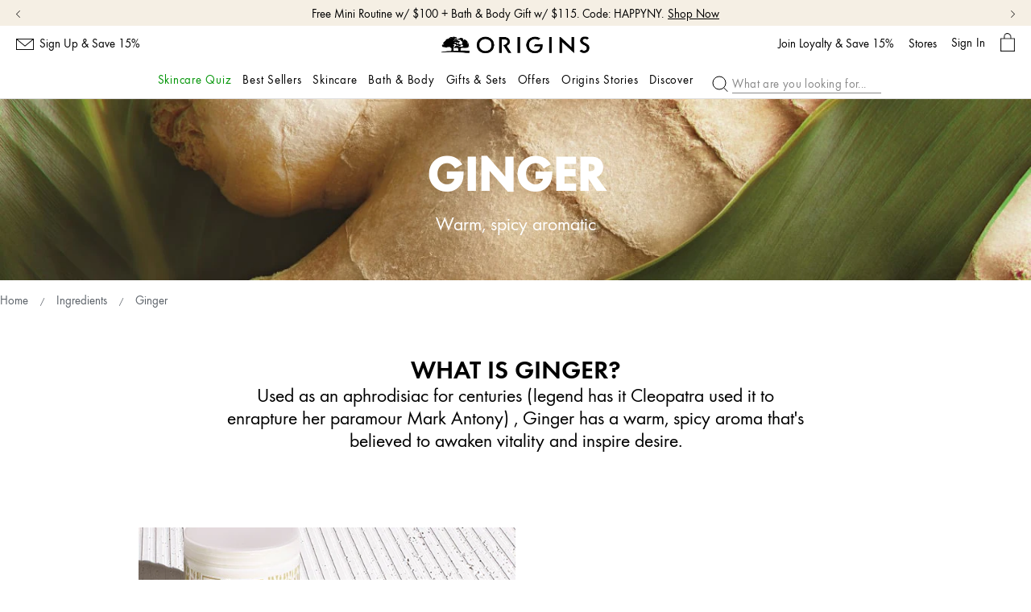

--- FILE ---
content_type: text/html; charset=utf-8
request_url: https://www.origins.com/ingredient-gallery/ginger
body_size: 115044
content:
<!DOCTYPE html><!--[if IEMobile 7 ]><html class="no-js iem7" lang="en-US" dir="ltr"><![endif]--><!--[if lt IE 7 ]><html class="no-js ie6 oldie" lang="en-US" dir="ltr"><![endif]--><!--[if IE 7 ]><html class="no-js ie7 oldie" lang="en-US" dir="ltr"><![endif]--><!--[if IE 8 ]><html class="no-js ie8 oldie" lang="en-US" dir="ltr"><![endif]--><!--[if (gte IE 9)|(gt IEMobile 7)|!(IEMobile)|!(IE)]><!--><html class="no-js" lang="en-US" dir="ltr"><!--<![endif]--><head><meta http-equiv="X-UA-Compatible" content="IE=edge,chrome=1"><link rel="alternate" hreflang="en-ca" href="https://www.origins.ca/ingredient-gallery/ginger" /><link rel="alternate" hreflang="en-gb" href="https://www.origins.co.uk/ingredient-gallery/ginger" /><link rel="alternate" hreflang="en-us" href="https://www.origins.com/ingredient-gallery/ginger" /><link rel="alternate" hreflang="tr-tr" href="https://www.origins.com.tr/icerik-galerisi/zencefil" /><link rel="alternate" hreflang="x-default" href="https://www.origins.com/ingredient-gallery/ginger" /><meta charset="utf-8" /><link rel="preload" as="script" href="https://www.origins.com/static/bf16fe1a7c8ce4931504c05df9e7ae59e09fe217ba0600"/><link rel="preload" fetchpriority="high" as="image" imagesrcset="/media/export/cms/ingredient-pages/headers/mobile/ginger-mobile-header-min.jpg" media="(max-width: 1023px)" /><link rel="preload" fetchpriority="high" as="image" imagesrcset="/media/export/cms/ingredient-pages/headers/desktop/ginger-desktop-header-min.jpg" media="(min-width: 1024px)" /><link rel="preconnect" href="https://js.sentry-cdn.com" crossorigin="anonymous" /><link rel="preload" as="font" crossorigin="anonymous" href="/_fonts/origins/Futura/Futura.woff2" /><link rel="preload" as="font" crossorigin="anonymous" href="/_fonts/origins/Futura/FuturaDem.woff2" /><link rel="preload" as="font" crossorigin="anonymous" href="/_fonts/origins/Futura/FuturaMed.woff2" /><link rel="alternate" media="handheld" href="https://m.origins.com/ingredient-gallery/ginger" /><link rel="alternate" media="only screen and (max-width: 640px)" href="https://m.origins.com/ingredient-gallery/ginger" /><script type="text/javascript" src="https://www.origins.com/static/bf16fe1a7c8ce4931504c05df9e7ae59e09fe217ba0600"  ></script><script type="application/ld+json">{"@context":"https://schema.org","@graph":[{"@type":["FAQPage"],"@id":"https://www.origins.com/ingredient-gallery/ginger#faq","url":"https://www.origins.com/ingredient-gallery/ginger","name":"Benefits of Ginger for Skin | Ingredients 101 | Origins","datePublished":"2021-10-18T22:20:01-04:00","dateModified":"2025-12-02T15:48:40-05:00","description":"Wondering about benefits of ginger for skin? Learn how to incorporate ginger for skin into your routine, with options like ginger body wash or ginger body scrub.","mainEntity":[{"@id":"https://www.origins.com/ingredient-gallery/ginger#question-1"},{"@id":"https://www.origins.com/ingredient-gallery/ginger#question-2"},{"@id":"https://www.origins.com/ingredient-gallery/ginger#question-3"},{"@id":"https://www.origins.com/ingredient-gallery/ginger#question-4"}],"inLanguage":"en-US"},{"@type":"Question","@id":"https://www.origins.com/ingredient-gallery/ginger#question-1","position":1,"name":"What is Ginger and what does it do for skin and the senses?","acceptedAnswer":{"@type":"Answer","text":"<p>Ginger is known for its warm, spicy-aromatic qualities. It helps awaken vitality and uplift the senses.</p>","inLanguage":"en-US"},"inLanguage":"en-US"},{"@type":"Question","@id":"https://www.origins.com/ingredient-gallery/ginger#question-2","position":2,"name":"How do our Ginger-infused products help support skin?","acceptedAnswer":{"@type":"Answer","text":"<p>Our Ginger-infused body products offer an invigorating sensory experience. While the benefits will depend on the specific formula, some of our products infused with aromatic ginger are formulated to help nourish and soften, for skin that feels replenished.</p>","inLanguage":"en-US"},"inLanguage":"en-US"},{"@type":"Question","@id":"https://www.origins.com/ingredient-gallery/ginger#question-3","position":3,"name":"Which products include Ginger?","acceptedAnswer":{"@type":"Answer","text":"<p>Discover these Ginger-infused favorites:</p>\n<ul>\n\t<li><a href=\"/product/15366/38372/bath-body/moisturize/body-creams/Ginger-Souffle/Whipped-Body-Cream\">Ginger Souffle™ Whipped Body Cream</a> – nourishes and softens skin with Ginger Root Oil, Olive Oil and Rice Bran Oil.</li>\n\t<li><a href=\"/product/15363/11990/bath-body/cleanse/body-wash/ginger-body-scrub/smoothing-body-buffer\">Ginger Body Scrub™ Smoothing Body Buffer</a> – a salt scrub with Ginger Zest, Dead Sea Salts and oils to smooth and refine skin.</li>\n\t<li><a href=\"/product/15363/38384/bath-body/cleanse/body-wash/ginger-burst/savory-hand-body-wash\">Ginger Burst™ Savory Hand &amp; Body Wash</a> – a cleansing gel with warming Ginger and bright citrus notes to refresh the body and senses.</li>\n\t<li><a href=\"/product/15359/118496/bath-body/hand-foot-care/ginger/moisturizing-hand-cream\">Ginger Moisturizing Hand Cream</a> – hydrates and conditions hands with a warm blend featuring Ginger, Coriander and Clove.</li>\n</ul>","inLanguage":"en-US"},"inLanguage":"en-US"},{"@type":"Question","@id":"https://www.origins.com/ingredient-gallery/ginger#question-4","position":4,"name":"What kind of sensory experience can I expect from Ginger?","acceptedAnswer":{"@type":"Answer","text":"<p>Ginger delivers a warm, spicy aroma with bright, uplifting notes. It brings an invigorating, feel-good sensorial boost to any body care ritual.</p>","inLanguage":"en-US"},"inLanguage":"en-US"}]}</script><meta name="google-site-verification" content="MMLrqLwFoCdfc_oNkWh5QkM2LxMcpvZGQPeBPsLexRI" /><meta name="google-site-verification" content="UOVCmqXc6eWVSFCZLpBp4NTd6X-2Rw4kZf7hQT6OCvI" /><meta name="msvalidate.01" content="F70C8C52EB5EA67002C696334C064EF5" /><link rel="shortcut icon" href="/media/images/favicon.ico" /><link rel="preconnect" href="https://ncsa.sdapi.io" crossorigin="" /><script type="application/json" id="page_data">{"analytics-datalayer":{"product_impression_base_id":[97488,97661,38621,97493,38372,97489,38384,38381,10484,11990,38383,38391,38393,38630],"product_impression_id":["PROD97488","PROD97661","PROD38621","PROD97493","PROD38372","PROD97489","PROD38384","PROD38381","PROD10484","PROD11990","PROD38383","PROD38391","PROD38393","PROD38630"],"product_impression_url":["\/product\/15341\/97488\/skincare\/skincare-gifts\/ginger-scent-sations\/ginger-bath-and-body-set-73-value","\/product\/15341\/97661\/skincare\/skincare-gifts\/ginger-rushtm\/intensely-hydrating-body-cream","\/product\/15363\/38621\/bath-body\/cleanse\/body-wash\/incredible-spreadable\/smoothing-ginger-body-scrub","\/product\/15341\/97493\/skincare\/skincare-gifts\/tiny-treasures\/mini-ginger-bath-body-trio","\/product\/15366\/38372\/bath-body\/moisturize\/body-creams\/ginger-souffle\/whipped-body-cream","\/product\/15341\/97489\/skincare\/skincare-gifts\/spread-cheer\/ultimate-hydrating-body-cream-trio-54-value","\/product\/15363\/38384\/bath-body\/cleanse\/body-wash\/ginger-burst\/savory-hand-body-wash","\/product\/15359\/38381\/bath-body\/hand-foot-care\/ginger\/lightweight-hydrating-hand-body-lotion","\/product\/15360\/10484\/bath-body\/sensory\/ginger-essence\/sensuous-skin-perfume","\/product\/15363\/11990\/bath-body\/cleanse\/body-wash\/ginger-body-scrub\/smoothing-body-buffer","\/product\/15359\/38383\/bath-body\/hand-foot-care\/ginger\/hand-cleanser","\/product\/26586\/38391\/self-care-essentials\/ginger-gloss\/smoothing-body-oil","\/product\/15364\/38393\/bath-body\/cleanse\/soaps\/ginger-float\/cream-bubble-bath","\/product\/15332\/38630\/bath-body\/ginger-bar\/savory-bath-soap"],"product_impression_category":["CAT15341","CAT15341","CAT15363","CAT15341","CAT15366","CAT15341","CAT15363","CAT15359","CAT15360","CAT15363","CAT15359","CAT26586","CAT15364","CAT15332"],"product_impression_name":["Ginger Scent-Sations","Ginger Rush\u2122 ","Incredible Spreadable\u0026#8482;","Tiny Treasures","Ginger Souffle\u0026#8482;","Spread Cheer","Ginger Burst\u0026#8482;","Ginger","Ginger Essence\u0026#8482;","Ginger Body Scrub\u0026#8482;","Ginger","Ginger Gloss\u0026#8482;","Ginger Float\u0026#8482;","Ginger Bar\u0026#8482;"],"datalayer_events":[],"product_impression_short_desc":["\u003Cb\u003EGinger Souffle Whipped Body Cream 6.8 fl. oz. (FULL SIZE)\u003C\/b\u003E\u003Cbr\u003EMassage over clean, damp skin after bath or shower.\u003Cbr\u003E\u003Cbr\u003E\u003Cb\u003EGinger Burst\u2122 Savory Body Wash 3.4 fl. oz.\u003C\/b\u003E\u003Cbr\u003ESqueeze a small amount into wet palms or washcloth. Work into a lather. Massage over body. Rinse.\u003Cbr\u003E\u003Cbr\u003E\u003Cb\u003EIncredible Spreadable\u2122 Smoothing Ginger Body Scrub 3.4 fl. oz.\u003C\/b\u003E\u003Cbr\u003EMassage into moist skin and work into lather. For maximum lather use wash cloth or body puff. Pay attention to rough, dry areas. Rinse. Gentle enough to use daily.\u003Cbr\u003E\u003Cbr\u003E","Massage over clean, damp skin after bath or shower.","Massage body scrub onto moist skin and work into lather. For maximum lather use wash cloth or body puff. Pay attention to rough, dry areas. Rinse. Gentle enough to use daily.","\u003Cb\u003EGinger Burst\u2122 Savory Body Wash 1.0 fl. oz.\u003C\/b\u003E\u003Cbr\u003E Squeeze a small amount into wet palms or washcloth. Work into a lather. Massage over body. Rinse.\u003Cbr\u003E\u003Cbr\u003E \u003Cb\u003EGinger Souffle Whipped Body Cream 1.0 fl. oz.\u003C\/b\u003E\u003Cbr\u003E Massage over clean, damp skin after bath or shower.\u003Cbr\u003E\u003Cbr\u003E \u003Cb\u003EGinger Hand Lotion 1.0 fl. oz.\u003C\/b\u003E\u003Cbr\u003E Apply liberally to hands after cleansing. \u003Cbr\u003E","Massage over clean, damp skin after bath or shower.","\u003Cb\u003EGinger Souffle Whipped Body Cream 3 oz.\u003C\/b\u003E\u003Cbr\u003E Massage over clean, damp skin after bath or shower.\u003Cbr\u003E\u003Cbr\u003E \u003Cb\u003EGloomaway\u2122 Grapefruit Body Souffle 3 oz.\u003C\/b\u003E\u003Cbr\u003E Massage over body skin after bath and shower until absorbed.\u003Cbr\u003E\u003Cbr\u003E \u003Cb\u003EA Perfect World\u2122 Intensely Hydrating Body Cream with White Tea 3 oz:\u003C\/b\u003E\u003Cbr\u003E Massage over body skin after bath and shower until absorbed.\u003Cbr\u003E\u003Cbr\u003E","The luxury-lather whicks away the day\u0027s debris","Apply body and hand lotion liberally to skin after cleansing.","Spray on all-over, as desired. Pay particular attention to pulse points (neck, wrists and inside elbows) to enhance the fragrance\u0027s warming, sensual characteristics. ","Step away from the shower stream and massage this body scrub over clean, wet skin using your hands or a washcloth. Pay extra attention to dry, rough patches for smoother results. Rinse thoroughly and pat dry with a towel. Do not use on broken or freshly shaven skin.","Pump small amount into wet palms and work into a rich lather. Rinse thoroughly.","Spritz and sweep over slightly damp skin. Smooth into skin with hands.","Scoop out a generous handful and place under running water. Step in, inhale, and enjoy. ","Work up lather using hands or wash cloth and massage over wet body. Rinse."],"product_impression_price":["35","43","34","30","77","52"],"product_impression_sku_large_image_url":[null,null,null,null,null,null],"product_impression_size":["6.7 fl. oz.","6.7 fl. oz.","6.7 fl. oz.","6.7 fl. oz.","3.4 fl. oz.","net wt. 21.2 oz. \/ 600 g"],"product_impression_shade":[null,null,null,null,null,null],"product_impression_product_code":["0MCR01","0X0J01","0WLY01","0WM001","03KK01","031G01"],"product_impression_sku":["SKU67197","SKU179813","SKU177341","SKU177342","SKU22426","SKU22388"],"product_impression_was_price":["","","","","",""],"active_checkout_panel":null,"page_type":"Miscellaneous"},"product-input-type":{"products":[{"MISC_FLAG":0,"DESCRIPTION":"\u003Cb\u003EWhat It Is:\u003C\/b\u003E\u003Cbr\u003EThis exfoliating body scrub gently buffs away rough, dry skin with smoothing sugar crystals, then transforms into a creamy, cleansing lather. Infused with the invigorating ginger scent, it refreshes and revitalizes, leaving skin feeling irresistibly soft and smooth. This luxurious body scrub is the perfect way to polish and pamper your skin.\u003Cbr\u003E\u003Cbr\u003E","path":"CAT15363PROD38621","price_range":"$35.00","VIDEO_SOURCE_1":null,"RATING_RANGE":null,"META_DESCRIPTION":"Our Ginger body scrub with sugar gently buffs away rough skin, then transforms into a creamy, cleansing lather. Find soft, refreshed skin with this sugar scrub.","MEDIUM_IMAGE":null,"PROMO_MESSAGING":null,"worksWith":["PROD38372","PROD38384","PROD11588","PROD11226"],"shaded":0,"VIDEO_SOURCE_3":null,"IMAGE_M":["\/media\/export\/cms\/products\/200x250\/origins_sku_0MCR01_200x250_0.jpg"],"AVERAGE_RATING_ROUNDED":4.7,"IMAGE_L":["\/media\/export\/cms\/products\/500x625\/origins_sku_0MCR01_500x625_0.png"],"VIDEO_POSTER_3":null,"SMALL_IMAGE":null,"KEY_INGREDIENT":"Ginger","RATING_IMAGE":"\/media\/export\/cms\/products\/stars\/rating-4_7.gif","sized":1,"LARGE_IMAGE_V2":["\/media\/export\/cms\/products\/1000x1000\/origins_sku_0MCR01_1000x1000_0.jpg"],"PRODUCT_ID":"PROD38621","RECOMMENDED_COUNT":null,"skus":[{"MISC_FLAG":0,"path":"CAT15363PROD38621SKU67197","isOrderable":1,"SKU_BASE_ID":67197,"PRODUCT_SIZE":"6.7 fl. oz.","formattedPrice":"$35.00","ILN_FORMULATED_WITHOUT":null,"rs_sku_image":["\/media\/export\/cms\/products\/600x600_gray\/origins_sku_0MCR01_600x600_gray_0.jpg","\/media\/export\/cms\/products\/600x600_gray\/origins_sku_0MCR01_600x600_gray_1.jpg"],"formattedUnitPrice":"","MEDIUM_IMAGE":null,"rs_sku_pc":"0MCR01","PRICE2":null,"isComingSoon":0,"ILN_LISTING":"\u003Cb\u003EGinger:\u003C\/b\u003E Warm, Spicy Aromatic\u003Cbr\u003E\u003Cspan\u003E\u003Cu\u003E\u003Ca target=\u0022_blank\u0022 href=\/ingredient-gallery\u003EExplore Our Ingredients\u003C\/a\u003E\u003C\/u\u003E\u003C\/span\u003E\u003Cbr\u003E\u003Cbr\u003EIngredients: Sucrose, Glycerin, Water\\Aqua\\Eau, Zingiber Officinale (Ginger) Root Oil*, Elettaria Cardamomum (Cardamom) Seed Oil*,   Coriandrum Sativum (Coriander) Fruit Oil*,  Eucalyptus Globulus (Eucalyptus) Leaf Oil*,  Eugenia Caryophyllus (Clove) Bud Oil*, Citrus Aurantifolia (Lime) Oil*, Citrus Aurantium Dulcis (Orange) Oil*, Citrus Aurantium Bergamia (Bergamot) Fruit Oil*, Citrus Grandis (Grapefruit) Peel Oil*, Citrus Medica Limonum (Lemon) Peel Oil*,  Citral, Linalool, Eugenol, Limonene, Cocamidopropyl Hydroxysultaine, Decyl Glucoside, Chondrus Crispus (Carrageenan), Polyquaternium-6, Sodium Chloride, Caprylyl Glycol, Silica, Phenoxyethanol \u003CILN36534\u003E* Essential Oil","RELEASE_DATE":null,"PROMO_MESSAGING":null,"SKU_ID":"SKU67197","formattedPrice2":"$35.00","worksWith":null,"ILN_NUMBER":"ILN36534","formattedFuturePrice":"$35.00","rs_sku_limited_remaining":0,"PARENT_CAT_ID":"CAT15363","isOutOfStock":0,"HEX_VALUE_STRING":"","DISPLAY_ORDER":0,"MISC_FLAG_TEXT":null,"SMALL_IMAGE":null,"loyaltyPoints":null,"SMOOSH_PATH_STRING":null,"isShoppable":1,"isLimitedRemaining":0,"REFILLABLE":1,"LARGE_IMAGE":null,"LARGE_IMAGE_V2":["\/media\/export\/cms\/products\/1000x1000\/origins_sku_0MCR01_1000x1000_0.jpg","\/media\/export\/cms\/products\/1000x1000\/origins_sku_0MCR01_1000x1000_1.jpg","\/media\/export\/cms\/products\/1000x1000\/origins_sku_0MCR01_1000x1000_2.jpg","\/media\/export\/cms\/products\/1000x1000\/origins_sku_0MCR01_1000x1000_3.jpg","\/media\/export\/cms\/products\/1000x1000\/origins_sku_0MCR01_1000x1000_4.jpg","\/media\/export\/cms\/products\/1000x1000\/origins_sku_0MCR01_1000x1000_5.jpg"],"rs_sku_price":35,"PRICE":35,"SHADENAME":null,"PRODUCT_ID":"PROD38621","FUTURE_PRICE":null,"PRODUCT_CODE":"0MCR01","LIFE_OF_PRODUCT":2,"FORCE_SORT":null,"highVelocityQty":-1,"isSoldOut":0,"UPC_CODE":"717334208865","isPreOrder":0,"MEDIUM_IMAGE_V2":["\/media\/export\/cms\/products\/600x600_gray\/origins_sku_0MCR01_600x600_gray_0.jpg","\/media\/export\/cms\/products\/600x600_gray\/origins_sku_0MCR01_600x600_gray_1.jpg"],"SHADE_DESCRIPTION":null,"INVENTORY_STATUS":1,"DISPLAY_STATUS":7,"rs_sku_availability":1,"formattedTaxedPrice":"$35.00","SMALL_IMAGE_V2":["\/media\/export\/cms\/products\/100x100\/origins_sku_0MCR01_100x100_0.jpg","\/media\/export\/cms\/products\/100x100\/origins_sku_0MCR01_100x100_1.jpg","\/media\/export\/cms\/products\/100x100\/origins_sku_0MCR01_100x100_2.jpg","\/media\/export\/cms\/products\/100x100\/origins_sku_0MCR01_100x100_3.jpg","\/media\/export\/cms\/products\/100x100\/origins_sku_0MCR01_100x100_4.jpg","\/media\/export\/cms\/products\/100x100\/origins_sku_0MCR01_100x100_5.jpg"],"shadeMenuLabel":"6.7 fl. oz."}],"PROD_RGN_NAME":"Incredible Spreadable\u0026#8482;","rs_default_pc":"0MCR01","rs_default_rating":4.7,"RECOMMENDED_PERCENT":0,"COMMENTS":null,"GIFT_GUIDE_WHO":null,"ATTRIBUTE_DESC_2":["dry","dull"],"taxPriceRange":"$35.00","priceRange":"$35.00","ATTRIBUTE_DESC_1":["normal","oily","dry","combination"],"TOTAL_REVIEW_COUNT":82,"VIDEO_PROVIDER_3":"YouTube","AVERAGE_RATING":4.7,"rs_default_image":["\/media\/export\/cms\/products\/1000x1000\/origins_sku_0MCR01_1000x1000_0.jpg","\/media\/export\/cms\/products\/1000x1000\/origins_sku_0MCR01_1000x1000_1.jpg","\/media\/export\/cms\/products\/1000x1000\/origins_sku_0MCR01_1000x1000_2.jpg","\/media\/export\/cms\/products\/1000x1000\/origins_sku_0MCR01_1000x1000_3.jpg","\/media\/export\/cms\/products\/1000x1000\/origins_sku_0MCR01_1000x1000_4.jpg","\/media\/export\/cms\/products\/1000x1000\/origins_sku_0MCR01_1000x1000_5.jpg"],"GIFTS_FOR_WHOM":null,"ONLY_RATINGS_COUNT":null,"ATTRIBUTE_DESC_3":["scrub"],"ATTRIBUTE_BENEFIT":null,"rs_default_count":82,"PRODUCT_USAGE":null,"ATTRIBUTE_DESC_4":["ginger"],"url":"\/product\/15363\/38621\/bath-body\/cleanse\/body-wash\/incredible-spreadable\/smoothing-ginger-body-scrub","rs_default_desc":"Massage body scrub onto moist skin and work into lather. For maximum lather use wash cloth or body puff. Pay attention to rough, dry areas. Rinse. Gentle enough to use daily.","buildCanonicalURL":"\/product\/15363\/38621\/bath-body\/cleanse\/body-wash\/incredible-spreadable\/smoothing-ginger-body-scrub","VIDEO_POSTER_1":null,"rs_default_name":"Incredible Spreadable\u0026#8482;","VIDEO_PROVIDER_2":"YouTube","PARENT_CAT_ID":"CAT15363","VIDEO_POSTER_2":null,"VIDEO_PROVIDER_1":"YouTube","REC_SKIN_TYPE":null,"rs_default_url":"\/product\/15363\/38621\/bath-body\/cleanse\/body-wash\/incredible-spreadable\/smoothing-ginger-body-scrub","MISC_FLAG_TEXT":null,"DEFAULT_CAT_ID":"CAT15363","AVERAGE_RATING_PERCENT":94,"isShoppable":1,"rs_default_currency":"$","LARGE_IMAGE":["\/media\/export\/cms\/products\/500x625\/origins_sku_0MCR01_500x625_0.png"],"IMAGE_S":["\/media\/export\/cms\/products\/66x94\/origins_sku_0MCR01_66x94_0.jpg"],"SUB_LINE":null,"FORCE_SORT":null,"SHORT_DESC":"Massage body scrub onto moist skin and work into lather. For maximum lather use wash cloth or body puff. Pay attention to rough, dry areas. Rinse. Gentle enough to use daily.","VIDEO_SOURCE_2":null,"PROD_RGN_SUBHEADING":"Smoothing Ginger Body Scrub","MEDIUM_IMAGE_V2":["\/media\/export\/cms\/products\/600x600_gray\/origins_sku_0MCR01_600x600_gray_0.jpg","\/media\/export\/cms\/products\/600x600_gray\/origins_sku_0MCR01_600x600_gray_1.jpg"],"ACTIVE_INGREDIENT":"Ginger","DISPLAY_STATUS":7,"category":{"META_DESCRIPTION":null,"CATEGORY_NAME":"body wash","SEO_URL":"\/products\/15363\/bath-body\/cleanse\/body-wash","CAT_BASE_ID":15363,"CATEGORY_ID":"CAT15363"},"SMALL_IMAGE_V2":["\/media\/export\/cms\/products\/100x100\/origins_sku_0MCR01_100x100_0.jpg"],"PROD_BASE_ID":38621,"defaultSku":{"MISC_FLAG":0,"path":"CAT15363PROD38621SKU67197","isOrderable":1,"SKU_BASE_ID":67197,"PRODUCT_SIZE":"6.7 fl. oz.","formattedPrice":"$35.00","ILN_FORMULATED_WITHOUT":null,"rs_sku_image":["\/media\/export\/cms\/products\/600x600_gray\/origins_sku_0MCR01_600x600_gray_0.jpg","\/media\/export\/cms\/products\/600x600_gray\/origins_sku_0MCR01_600x600_gray_1.jpg"],"formattedUnitPrice":"","MEDIUM_IMAGE":null,"rs_sku_pc":"0MCR01","PRICE2":null,"isComingSoon":0,"ILN_LISTING":"\u003Cb\u003EGinger:\u003C\/b\u003E Warm, Spicy Aromatic\u003Cbr\u003E\u003Cspan\u003E\u003Cu\u003E\u003Ca target=\u0022_blank\u0022 href=\/ingredient-gallery\u003EExplore Our Ingredients\u003C\/a\u003E\u003C\/u\u003E\u003C\/span\u003E\u003Cbr\u003E\u003Cbr\u003EIngredients: Sucrose, Glycerin, Water\\Aqua\\Eau, Zingiber Officinale (Ginger) Root Oil*, Elettaria Cardamomum (Cardamom) Seed Oil*,   Coriandrum Sativum (Coriander) Fruit Oil*,  Eucalyptus Globulus (Eucalyptus) Leaf Oil*,  Eugenia Caryophyllus (Clove) Bud Oil*, Citrus Aurantifolia (Lime) Oil*, Citrus Aurantium Dulcis (Orange) Oil*, Citrus Aurantium Bergamia (Bergamot) Fruit Oil*, Citrus Grandis (Grapefruit) Peel Oil*, Citrus Medica Limonum (Lemon) Peel Oil*,  Citral, Linalool, Eugenol, Limonene, Cocamidopropyl Hydroxysultaine, Decyl Glucoside, Chondrus Crispus (Carrageenan), Polyquaternium-6, Sodium Chloride, Caprylyl Glycol, Silica, Phenoxyethanol \u003CILN36534\u003E* Essential Oil","RELEASE_DATE":null,"PROMO_MESSAGING":null,"SKU_ID":"SKU67197","formattedPrice2":"$35.00","worksWith":null,"ILN_NUMBER":"ILN36534","formattedFuturePrice":"$35.00","rs_sku_limited_remaining":0,"PARENT_CAT_ID":"CAT15363","isOutOfStock":0,"HEX_VALUE_STRING":"","DISPLAY_ORDER":0,"MISC_FLAG_TEXT":null,"SMALL_IMAGE":null,"loyaltyPoints":null,"SMOOSH_PATH_STRING":null,"isShoppable":1,"isLimitedRemaining":0,"REFILLABLE":1,"LARGE_IMAGE":null,"LARGE_IMAGE_V2":["\/media\/export\/cms\/products\/1000x1000\/origins_sku_0MCR01_1000x1000_0.jpg","\/media\/export\/cms\/products\/1000x1000\/origins_sku_0MCR01_1000x1000_1.jpg","\/media\/export\/cms\/products\/1000x1000\/origins_sku_0MCR01_1000x1000_2.jpg","\/media\/export\/cms\/products\/1000x1000\/origins_sku_0MCR01_1000x1000_3.jpg","\/media\/export\/cms\/products\/1000x1000\/origins_sku_0MCR01_1000x1000_4.jpg","\/media\/export\/cms\/products\/1000x1000\/origins_sku_0MCR01_1000x1000_5.jpg"],"rs_sku_price":35,"PRICE":35,"SHADENAME":null,"PRODUCT_ID":"PROD38621","FUTURE_PRICE":null,"PRODUCT_CODE":"0MCR01","LIFE_OF_PRODUCT":2,"FORCE_SORT":null,"highVelocityQty":-1,"isSoldOut":0,"UPC_CODE":"717334208865","isPreOrder":0,"MEDIUM_IMAGE_V2":["\/media\/export\/cms\/products\/600x600_gray\/origins_sku_0MCR01_600x600_gray_0.jpg","\/media\/export\/cms\/products\/600x600_gray\/origins_sku_0MCR01_600x600_gray_1.jpg"],"SHADE_DESCRIPTION":null,"INVENTORY_STATUS":1,"DISPLAY_STATUS":7,"rs_sku_availability":1,"formattedTaxedPrice":"$35.00","SMALL_IMAGE_V2":["\/media\/export\/cms\/products\/100x100\/origins_sku_0MCR01_100x100_0.jpg","\/media\/export\/cms\/products\/100x100\/origins_sku_0MCR01_100x100_1.jpg","\/media\/export\/cms\/products\/100x100\/origins_sku_0MCR01_100x100_2.jpg","\/media\/export\/cms\/products\/100x100\/origins_sku_0MCR01_100x100_3.jpg","\/media\/export\/cms\/products\/100x100\/origins_sku_0MCR01_100x100_4.jpg","\/media\/export\/cms\/products\/100x100\/origins_sku_0MCR01_100x100_5.jpg"]},"show_attr_label":false},{"MISC_FLAG":0,"DESCRIPTION":"\u003Ci\u003ESame Formula, New Look\u003C\/i\u003E\u003Cbr\u003E\u003Cbr\u003E\u003Cspan style=\u0022color: #36563d\u0022\u003EVegan\u003C\/span\u003E (Free-of animal derived ingredients)\u003Cbr\u003E\u003Cbr\u003E\u003Cb\u003EWhat It Is:\u003C\/b\u003E\u003Cbr\u003EA whipped body cream with our signature, spicy Ginger aroma.\u003Cbr\u003E\u003Cbr\u003E\u003Cb\u003EWhat It Does:\u003C\/b\u003E\u003Cbr\u003EGifts self-care from top to toe. Infused with aromatic Ginger, this luxurious, lush body cream invigorates skin and senses, hydrates, nourishes and softens\u2014for skin that feels velvety-smooth.\u003Cbr\u003E\u003Cbr\u003E","path":"CAT15366PROD38372","price_range":"$25.00 - $43.00","VIDEO_SOURCE_1":null,"RATING_RANGE":null,"META_DESCRIPTION":"Our best-selling body cream infused with ginger aroma nourishes and soften your skin thanks to Olive Oil, Ginger Seed Oil, Rice Bran Oil and all good stuffs.","MEDIUM_IMAGE":null,"PROMO_MESSAGING":null,"worksWith":["PROD38636","PROD107680","PROD98434","PROD38384","PROD10484"],"shaded":0,"VIDEO_SOURCE_3":null,"IMAGE_M":["\/media\/export\/cms\/products\/200x250\/origins_sku_0MCK01_200x250_0.jpg"],"AVERAGE_RATING_ROUNDED":4.7,"IMAGE_L":["\/media\/export\/cms\/products\/500x625\/origins_sku_0MCK01_500x625_0.png"],"VIDEO_POSTER_3":null,"SMALL_IMAGE":null,"KEY_INGREDIENT":"Ginger","RATING_IMAGE":"\/media\/export\/cms\/products\/stars\/rating-4_7.gif","sized":1,"LARGE_IMAGE_V2":["\/media\/export\/cms\/products\/1000x1000\/origins_sku_0MCK01_1000x1000_0.jpg"],"PRODUCT_ID":"PROD38372","RECOMMENDED_COUNT":null,"skus":[{"MISC_FLAG":0,"path":"CAT15366PROD38372SKU179813","isOrderable":1,"SKU_BASE_ID":179813,"PRODUCT_SIZE":"6.7 fl. oz.","formattedPrice":"$43.00","ILN_FORMULATED_WITHOUT":null,"rs_sku_image":["\/media\/export\/cms\/products\/600x600_gray\/origins_sku_0X0J01_600x600_gray_0.jpg","\/media\/export\/cms\/products\/600x600_gray\/origins_sku_0X0J01_600x600_gray_1.jpg"],"formattedUnitPrice":"","MEDIUM_IMAGE":null,"rs_sku_pc":"0X0J01","PRICE2":null,"isComingSoon":0,"ILN_LISTING":"\u003Cb\u003EGinger:\u003C\/b\u003E Warm, Spicy Aromatic\u003Cbr\u003E\u003Cspan\u003E\u003Cu\u003E\u003Ca target=\u0022_blank\u0022 href=\/ingredient-gallery\u003EExplore Our Ingredients\u003C\/a\u003E\u003C\/u\u003E\u003C\/span\u003E\u003Cbr\u003E\u003Cbr\u003EIngredients: water\\aqua\\eau [] prunus armeniaca (apricot) kernel oil [] butylene glycol [] olea europaea (olive) fruit oil [] limonene [] peg-100 stearate [] ethylhexyl hydroxystearate [] glyceryl stearate [] vitis vinifera (grape) seed oil [] oryza sativa (rice) bran oil [] tribehenin [] caprylic\/capric\/myristic\/stearic triglyceride [] squalane [] caprylyl glycol [] cetearyl alcohol [] polysorbate 60 [] bis-diglyceryl polyacyladipate-2 [] potassium hydroxide [] stearyl alcohol [] isostearic acid [] stearic acid [] carbomer [] dimethicone [] hexylene glycol [] zingiber officinale (ginger) root oil*, elettaria cardamomum seed oil*, coriandrum sativum (coriander) fruit oil*, eucalyptus globulus leaf oil*, eugenia caryophyllus (clove) leaf oil, citrus aurantifolia (lime) oil*, citrus aurantium dulcis (orange) peel oil*, citrus aurantium bergamia (bergamot) fruit oil*, citrus paradisi (grapefruit) fruit extract*, litsea cubeba fruit oil*, eugenol, linalool, citral, geraniol [] tocopherol [] disodium edta [] sodium dehydroacetate [] phenoxyethanol \u003Ciln50583\u003E  * essential oil","RELEASE_DATE":null,"PROMO_MESSAGING":null,"SKU_ID":"SKU179813","formattedPrice2":"$43.00","worksWith":null,"ILN_NUMBER":"ILN50583","formattedFuturePrice":"$43.00","rs_sku_limited_remaining":0,"PARENT_CAT_ID":"CAT15366","isOutOfStock":0,"HEX_VALUE_STRING":"","DISPLAY_ORDER":0,"MISC_FLAG_TEXT":null,"SMALL_IMAGE":null,"loyaltyPoints":null,"SMOOSH_PATH_STRING":null,"isShoppable":1,"isLimitedRemaining":0,"REFILLABLE":1,"LARGE_IMAGE":null,"LARGE_IMAGE_V2":["\/media\/export\/cms\/products\/1000x1000\/origins_sku_0X0J01_1000x1000_0.jpg","\/media\/export\/cms\/products\/1000x1000\/origins_sku_0X0J01_1000x1000_1.jpg","\/media\/export\/cms\/products\/1000x1000\/origins_sku_0X0J01_1000x1000_2.jpg","\/media\/export\/cms\/products\/1000x1000\/origins_sku_0X0J01_1000x1000_3.jpg","\/media\/export\/cms\/products\/1000x1000\/origins_sku_0X0J01_1000x1000_4.jpg","\/media\/export\/cms\/products\/1000x1000\/origins_sku_0X0J01_1000x1000_5.jpg","\/media\/export\/cms\/products\/1000x1000\/origins_sku_0X0J01_1000x1000_6.jpg","\/media\/export\/cms\/products\/1000x1000\/origins_sku_0X0J01_1000x1000_7.jpg"],"rs_sku_price":43,"PRICE":43,"SHADENAME":null,"PRODUCT_ID":"PROD38372","FUTURE_PRICE":null,"PRODUCT_CODE":"0X0J01","LIFE_OF_PRODUCT":2,"FORCE_SORT":null,"highVelocityQty":-1,"isSoldOut":0,"UPC_CODE":"717334257092","isPreOrder":0,"MEDIUM_IMAGE_V2":["\/media\/export\/cms\/products\/600x600_gray\/origins_sku_0X0J01_600x600_gray_0.jpg","\/media\/export\/cms\/products\/600x600_gray\/origins_sku_0X0J01_600x600_gray_1.jpg"],"SHADE_DESCRIPTION":null,"INVENTORY_STATUS":1,"DISPLAY_STATUS":7,"rs_sku_availability":1,"formattedTaxedPrice":"$43.00","SMALL_IMAGE_V2":["\/media\/export\/cms\/products\/100x100\/origins_sku_0X0J01_100x100_0.jpg","\/media\/export\/cms\/products\/100x100\/origins_sku_0X0J01_100x100_1.jpg","\/media\/export\/cms\/products\/100x100\/origins_sku_0X0J01_100x100_2.jpg","\/media\/export\/cms\/products\/100x100\/origins_sku_0X0J01_100x100_3.jpg","\/media\/export\/cms\/products\/100x100\/origins_sku_0X0J01_100x100_4.jpg","\/media\/export\/cms\/products\/100x100\/origins_sku_0X0J01_100x100_5.jpg","\/media\/export\/cms\/products\/100x100\/origins_sku_0X0J01_100x100_6.jpg","\/media\/export\/cms\/products\/100x100\/origins_sku_0X0J01_100x100_7.jpg"],"shadeMenuLabel":"6.7 fl. oz."},{"MISC_FLAG":0,"path":"CAT15366PROD38372SKU206124","isOrderable":1,"SKU_BASE_ID":206124,"PRODUCT_SIZE":"3.4 fl. oz.","formattedPrice":"$25.00","ILN_FORMULATED_WITHOUT":null,"rs_sku_image":["\/media\/export\/cms\/products\/600x600_gray\/origins_sku_82DM01_600x600_gray_0.jpg","\/media\/export\/cms\/products\/600x600_gray\/origins_sku_82DM01_600x600_gray_1.jpg"],"formattedUnitPrice":"","MEDIUM_IMAGE":null,"rs_sku_pc":"82DM01","PRICE2":null,"isComingSoon":0,"ILN_LISTING":"\u003Cb\u003EGinger:\u003C\/b\u003E Warm, Spicy Aromatic\u003Cbr\u003E\u003Cspan\u003E\u003Cu\u003E\u003Ca target=\u0022_blank\u0022 href=\/ingredient-gallery\u003EExplore Our Ingredients\u003C\/a\u003E\u003C\/u\u003E\u003C\/span\u003E\u003Cbr\u003E\u003Cbr\u003EIngredients: water\\aqua\\eau [] prunus armeniaca (apricot) kernel oil [] butylene glycol [] olea europaea (olive) fruit oil [] limonene [] peg-100 stearate [] ethylhexyl hydroxystearate [] glyceryl stearate [] vitis vinifera (grape) seed oil [] oryza sativa (rice) bran oil [] tribehenin [] caprylic\/capric\/myristic\/stearic triglyceride [] squalane [] caprylyl glycol [] cetearyl alcohol [] polysorbate 60 [] bis-diglyceryl polyacyladipate-2 [] potassium hydroxide [] stearyl alcohol [] isostearic acid [] stearic acid [] carbomer [] dimethicone [] hexylene glycol [] zingiber officinale (ginger) root oil*, elettaria cardamomum seed oil*, coriandrum sativum (coriander) fruit oil*, eucalyptus globulus leaf oil*, eugenia caryophyllus (clove) leaf oil, citrus aurantifolia (lime) oil*, citrus aurantium dulcis (orange) peel oil*, citrus aurantium bergamia (bergamot) fruit oil*, citrus paradisi (grapefruit) fruit extract*, litsea cubeba fruit oil*, eugenol, linalool, citral, geraniol [] tocopherol [] disodium edta [] sodium dehydroacetate [] phenoxyethanol \u003Ciln50583\u003E  * essential oil","RELEASE_DATE":null,"PROMO_MESSAGING":null,"SKU_ID":"SKU206124","formattedPrice2":"$25.00","worksWith":null,"ILN_NUMBER":"ILN50583","formattedFuturePrice":"$25.00","rs_sku_limited_remaining":0,"PARENT_CAT_ID":"CAT15366","isOutOfStock":0,"HEX_VALUE_STRING":"","DISPLAY_ORDER":1,"MISC_FLAG_TEXT":null,"SMALL_IMAGE":null,"loyaltyPoints":null,"SMOOSH_PATH_STRING":null,"isShoppable":1,"isLimitedRemaining":0,"REFILLABLE":0,"LARGE_IMAGE":null,"LARGE_IMAGE_V2":["\/media\/export\/cms\/products\/1000x1000\/origins_sku_82DM01_1000x1000_0.jpg","\/media\/export\/cms\/products\/1000x1000\/origins_sku_82DM01_1000x1000_1.jpg","\/media\/export\/cms\/products\/1000x1000\/origins_sku_82DM01_1000x1000_2.jpg","\/media\/export\/cms\/products\/1000x1000\/origins_sku_82DM01_1000x1000_3.jpg","\/media\/export\/cms\/products\/1000x1000\/origins_sku_82DM01_1000x1000_4.jpg","\/media\/export\/cms\/products\/1000x1000\/origins_sku_82DM01_1000x1000_5.jpg","\/media\/export\/cms\/products\/1000x1000\/origins_sku_82DM01_1000x1000_6.jpg","\/media\/export\/cms\/products\/1000x1000\/origins_sku_82DM01_1000x1000_7.jpg"],"rs_sku_price":25,"PRICE":25,"SHADENAME":null,"PRODUCT_ID":"PROD38372","FUTURE_PRICE":null,"PRODUCT_CODE":"82DM01","LIFE_OF_PRODUCT":2,"FORCE_SORT":null,"highVelocityQty":-1,"isSoldOut":0,"UPC_CODE":"717334284951","isPreOrder":0,"MEDIUM_IMAGE_V2":["\/media\/export\/cms\/products\/600x600_gray\/origins_sku_82DM01_600x600_gray_0.jpg","\/media\/export\/cms\/products\/600x600_gray\/origins_sku_82DM01_600x600_gray_1.jpg"],"SHADE_DESCRIPTION":null,"INVENTORY_STATUS":1,"DISPLAY_STATUS":7,"rs_sku_availability":1,"formattedTaxedPrice":"$25.00","SMALL_IMAGE_V2":["\/media\/export\/cms\/products\/100x100\/origins_sku_82DM01_100x100_0.jpg","\/media\/export\/cms\/products\/100x100\/origins_sku_82DM01_100x100_1.jpg","\/media\/export\/cms\/products\/100x100\/origins_sku_82DM01_100x100_2.jpg","\/media\/export\/cms\/products\/100x100\/origins_sku_82DM01_100x100_3.jpg","\/media\/export\/cms\/products\/100x100\/origins_sku_82DM01_100x100_4.jpg","\/media\/export\/cms\/products\/100x100\/origins_sku_82DM01_100x100_5.jpg","\/media\/export\/cms\/products\/100x100\/origins_sku_82DM01_100x100_6.jpg","\/media\/export\/cms\/products\/100x100\/origins_sku_82DM01_100x100_7.jpg"],"shadeMenuLabel":"3.4 fl. oz."}],"PROD_RGN_NAME":"Ginger Souffle\u0026#8482;","rs_default_pc":"0X0J01","rs_default_rating":4.7,"RECOMMENDED_PERCENT":0,"COMMENTS":"Feel delicious.","GIFT_GUIDE_WHO":"female,male,teen","ATTRIBUTE_DESC_2":[],"taxPriceRange":"$25.00 - $43.00","priceRange":"$25.00 - $43.00","ATTRIBUTE_DESC_1":[],"TOTAL_REVIEW_COUNT":399,"VIDEO_PROVIDER_3":"YouTube","AVERAGE_RATING":4.7,"rs_default_image":["\/media\/export\/cms\/products\/1000x1000\/origins_sku_0X0J01_1000x1000_0.jpg","\/media\/export\/cms\/products\/1000x1000\/origins_sku_0X0J01_1000x1000_1.jpg","\/media\/export\/cms\/products\/1000x1000\/origins_sku_0X0J01_1000x1000_2.jpg","\/media\/export\/cms\/products\/1000x1000\/origins_sku_0X0J01_1000x1000_3.jpg","\/media\/export\/cms\/products\/1000x1000\/origins_sku_0X0J01_1000x1000_4.jpg","\/media\/export\/cms\/products\/1000x1000\/origins_sku_0X0J01_1000x1000_5.jpg","\/media\/export\/cms\/products\/1000x1000\/origins_sku_0X0J01_1000x1000_6.jpg","\/media\/export\/cms\/products\/1000x1000\/origins_sku_0X0J01_1000x1000_7.jpg"],"GIFTS_FOR_WHOM":null,"ONLY_RATINGS_COUNT":null,"ATTRIBUTE_DESC_3":["cream"],"ATTRIBUTE_BENEFIT":"Nourishes","rs_default_count":399,"PRODUCT_USAGE":"Massage over clean, damp skin after bath or shower.","ATTRIBUTE_DESC_4":["ginger","vegan"],"url":"\/product\/15366\/38372\/bath-body\/moisturize\/body-creams\/ginger-souffle\/whipped-body-cream","rs_default_desc":"Massage over clean, damp skin after bath or shower.","buildCanonicalURL":"\/product\/15366\/38372\/bath-body\/moisturize\/body-creams\/ginger-souffle\/whipped-body-cream","VIDEO_POSTER_1":null,"rs_default_name":"Ginger Souffle\u0026#8482;","VIDEO_PROVIDER_2":"YouTube","PARENT_CAT_ID":"CAT15366","VIDEO_POSTER_2":null,"VIDEO_PROVIDER_1":"YouTube","REC_SKIN_TYPE":null,"rs_default_url":"\/product\/15366\/38372\/bath-body\/moisturize\/body-creams\/ginger-souffle\/whipped-body-cream","MISC_FLAG_TEXT":"SAME FORMULA, NEW LOOK! ","DEFAULT_CAT_ID":"CAT15366","AVERAGE_RATING_PERCENT":94,"isShoppable":1,"rs_default_currency":"$","LARGE_IMAGE":["\/media\/export\/cms\/products\/500x625\/origins_sku_0MCK01_500x625_0.png"],"IMAGE_S":["\/media\/export\/cms\/products\/66x94\/origins_sku_0MCK01_66x94_0.jpg"],"SUB_LINE":null,"FORCE_SORT":null,"SHORT_DESC":"Massage over clean, damp skin after bath or shower.","VIDEO_SOURCE_2":null,"PROD_RGN_SUBHEADING":"Whipped Body Cream","MEDIUM_IMAGE_V2":["\/media\/export\/cms\/products\/600x600_gray\/origins_sku_0MCK01_600x600_gray_0.jpg","\/media\/export\/cms\/products\/600x600_gray\/origins_sku_0MCK01_600x600_gray_1.jpg"],"ACTIVE_INGREDIENT":"Ginger","DISPLAY_STATUS":7,"category":{"META_DESCRIPTION":null,"CATEGORY_NAME":"body creams","SEO_URL":"\/products\/15366\/bath-body\/moisturize\/body-creams","CAT_BASE_ID":15366,"CATEGORY_ID":"CAT15366"},"SMALL_IMAGE_V2":["\/media\/export\/cms\/products\/100x100\/origins_sku_0MCK01_100x100_0.jpg"],"PROD_BASE_ID":38372,"defaultSku":{"MISC_FLAG":0,"path":"CAT15366PROD38372SKU179813","isOrderable":1,"SKU_BASE_ID":179813,"PRODUCT_SIZE":"6.7 fl. oz.","formattedPrice":"$43.00","ILN_FORMULATED_WITHOUT":null,"rs_sku_image":["\/media\/export\/cms\/products\/600x600_gray\/origins_sku_0X0J01_600x600_gray_0.jpg","\/media\/export\/cms\/products\/600x600_gray\/origins_sku_0X0J01_600x600_gray_1.jpg"],"formattedUnitPrice":"","MEDIUM_IMAGE":null,"rs_sku_pc":"0X0J01","PRICE2":null,"isComingSoon":0,"ILN_LISTING":"\u003Cb\u003EGinger:\u003C\/b\u003E Warm, Spicy Aromatic\u003Cbr\u003E\u003Cspan\u003E\u003Cu\u003E\u003Ca target=\u0022_blank\u0022 href=\/ingredient-gallery\u003EExplore Our Ingredients\u003C\/a\u003E\u003C\/u\u003E\u003C\/span\u003E\u003Cbr\u003E\u003Cbr\u003EIngredients: water\\aqua\\eau [] prunus armeniaca (apricot) kernel oil [] butylene glycol [] olea europaea (olive) fruit oil [] limonene [] peg-100 stearate [] ethylhexyl hydroxystearate [] glyceryl stearate [] vitis vinifera (grape) seed oil [] oryza sativa (rice) bran oil [] tribehenin [] caprylic\/capric\/myristic\/stearic triglyceride [] squalane [] caprylyl glycol [] cetearyl alcohol [] polysorbate 60 [] bis-diglyceryl polyacyladipate-2 [] potassium hydroxide [] stearyl alcohol [] isostearic acid [] stearic acid [] carbomer [] dimethicone [] hexylene glycol [] zingiber officinale (ginger) root oil*, elettaria cardamomum seed oil*, coriandrum sativum (coriander) fruit oil*, eucalyptus globulus leaf oil*, eugenia caryophyllus (clove) leaf oil, citrus aurantifolia (lime) oil*, citrus aurantium dulcis (orange) peel oil*, citrus aurantium bergamia (bergamot) fruit oil*, citrus paradisi (grapefruit) fruit extract*, litsea cubeba fruit oil*, eugenol, linalool, citral, geraniol [] tocopherol [] disodium edta [] sodium dehydroacetate [] phenoxyethanol \u003Ciln50583\u003E  * essential oil","RELEASE_DATE":null,"PROMO_MESSAGING":null,"SKU_ID":"SKU179813","formattedPrice2":"$43.00","worksWith":null,"ILN_NUMBER":"ILN50583","formattedFuturePrice":"$43.00","rs_sku_limited_remaining":0,"PARENT_CAT_ID":"CAT15366","isOutOfStock":0,"HEX_VALUE_STRING":"","DISPLAY_ORDER":0,"MISC_FLAG_TEXT":null,"SMALL_IMAGE":null,"loyaltyPoints":null,"SMOOSH_PATH_STRING":null,"isShoppable":1,"isLimitedRemaining":0,"REFILLABLE":1,"LARGE_IMAGE":null,"LARGE_IMAGE_V2":["\/media\/export\/cms\/products\/1000x1000\/origins_sku_0X0J01_1000x1000_0.jpg","\/media\/export\/cms\/products\/1000x1000\/origins_sku_0X0J01_1000x1000_1.jpg","\/media\/export\/cms\/products\/1000x1000\/origins_sku_0X0J01_1000x1000_2.jpg","\/media\/export\/cms\/products\/1000x1000\/origins_sku_0X0J01_1000x1000_3.jpg","\/media\/export\/cms\/products\/1000x1000\/origins_sku_0X0J01_1000x1000_4.jpg","\/media\/export\/cms\/products\/1000x1000\/origins_sku_0X0J01_1000x1000_5.jpg","\/media\/export\/cms\/products\/1000x1000\/origins_sku_0X0J01_1000x1000_6.jpg","\/media\/export\/cms\/products\/1000x1000\/origins_sku_0X0J01_1000x1000_7.jpg"],"rs_sku_price":43,"PRICE":43,"SHADENAME":null,"PRODUCT_ID":"PROD38372","FUTURE_PRICE":null,"PRODUCT_CODE":"0X0J01","LIFE_OF_PRODUCT":2,"FORCE_SORT":null,"highVelocityQty":-1,"isSoldOut":0,"UPC_CODE":"717334257092","isPreOrder":0,"MEDIUM_IMAGE_V2":["\/media\/export\/cms\/products\/600x600_gray\/origins_sku_0X0J01_600x600_gray_0.jpg","\/media\/export\/cms\/products\/600x600_gray\/origins_sku_0X0J01_600x600_gray_1.jpg"],"SHADE_DESCRIPTION":null,"INVENTORY_STATUS":1,"DISPLAY_STATUS":7,"rs_sku_availability":1,"formattedTaxedPrice":"$43.00","SMALL_IMAGE_V2":["\/media\/export\/cms\/products\/100x100\/origins_sku_0X0J01_100x100_0.jpg","\/media\/export\/cms\/products\/100x100\/origins_sku_0X0J01_100x100_1.jpg","\/media\/export\/cms\/products\/100x100\/origins_sku_0X0J01_100x100_2.jpg","\/media\/export\/cms\/products\/100x100\/origins_sku_0X0J01_100x100_3.jpg","\/media\/export\/cms\/products\/100x100\/origins_sku_0X0J01_100x100_4.jpg","\/media\/export\/cms\/products\/100x100\/origins_sku_0X0J01_100x100_5.jpg","\/media\/export\/cms\/products\/100x100\/origins_sku_0X0J01_100x100_6.jpg","\/media\/export\/cms\/products\/100x100\/origins_sku_0X0J01_100x100_7.jpg"]},"show_attr_label":true},{"MISC_FLAG":0,"DESCRIPTION":"\u003Ci\u003ESame Formula, New Look!\u003C\/i\u003E\u003Cbr\u003E\u003Cbr\u003E\u003Cspan style=\u0022color: #36563d\u0022\u003EVegan\u003C\/span\u003E (Free-of animal derived ingredients)\u003Cbr\u003E\u003Cbr\u003E\u003Cb\u003EWhat It Is:\u003C\/b\u003E\u003Cbr\u003ELather up and let tangy Ginger send a soothing warmth throughout your body. All the while, the citrusy-crisp scent of lush, lighthearted Lemon, Lime and Bergamot help to lift listless spirits.\u003Cbr\u003E\u003Cbr\u003E","path":"CAT15363PROD38384","price_range":"$34.00","VIDEO_SOURCE_1":null,"RATING_RANGE":null,"META_DESCRIPTION":"Lather up and let tangy Ginger body wash send a soothing warmth throughout your body that helps lift listless spirits. Great body cleanser for all skin types. ","MEDIUM_IMAGE":null,"PROMO_MESSAGING":null,"worksWith":["PROD38387","PROD38630","PROD10484","PROD38372"],"shaded":0,"VIDEO_SOURCE_3":null,"IMAGE_M":["\/media\/export\/cms\/products\/200x250\/origins_sku_0MCX01_200x250_0.jpg"],"AVERAGE_RATING_ROUNDED":4.2,"IMAGE_L":["\/media\/export\/cms\/products\/500x625\/origins_sku_0MCX01_500x625_0.png"],"VIDEO_POSTER_3":null,"SMALL_IMAGE":null,"KEY_INGREDIENT":"Ginger","RATING_IMAGE":"\/media\/export\/cms\/products\/stars\/rating-4_2.gif","sized":1,"LARGE_IMAGE_V2":["\/media\/export\/cms\/products\/1000x1000\/origins_sku_0MCX01_1000x1000_0.jpg"],"PRODUCT_ID":"PROD38384","RECOMMENDED_COUNT":null,"skus":[{"MISC_FLAG":0,"path":"CAT15363PROD38384SKU177341","isOrderable":1,"SKU_BASE_ID":177341,"PRODUCT_SIZE":"6.7 fl. oz.","formattedPrice":"$34.00","ILN_FORMULATED_WITHOUT":null,"rs_sku_image":["\/media\/export\/cms\/products\/600x600_gray\/origins_sku_0WLY01_600x600_gray_0.jpg","\/media\/export\/cms\/products\/600x600_gray\/origins_sku_0WLY01_600x600_gray_1.jpg"],"formattedUnitPrice":"","MEDIUM_IMAGE":null,"rs_sku_pc":"0WLY01","PRICE2":null,"isComingSoon":0,"ILN_LISTING":"\u003Cb\u003EGinger:\u003C\/b\u003E Warm, Spicy Aromatic\u003Cbr\u003E\u003Cspan\u003E\u003Cu\u003E\u003Ca target=\u0022_blank\u0022 href=\/ingredient-gallery\u003EExplore Our Ingredients\u003C\/a\u003E\u003C\/u\u003E\u003C\/span\u003E\u003Cbr\u003E\u003Cbr\u003EIngredients: water\\aqua\\eau [] decyl glucoside [] coco-betaine [] peg-40 hydrogenated castor oil [] acrylates copolymer [] glycol distearate [] limonene [] sodium methyl cocoyl taurate [] caffeine [] sucrose (organic brown sugar) [] citric acid [] polyquaternium-7 [] potassium hydroxide [] fragrance (parfum) [] linalool [] eugenol [] citral [] phenoxyethanol [] potassium sorbate [] sodium benzoate \u003Ciln99111\u003E","RELEASE_DATE":null,"PROMO_MESSAGING":null,"SKU_ID":"SKU177341","formattedPrice2":"$34.00","worksWith":null,"ILN_NUMBER":"ILN99111","formattedFuturePrice":"$34.00","rs_sku_limited_remaining":0,"PARENT_CAT_ID":"CAT15363","isOutOfStock":0,"HEX_VALUE_STRING":"","DISPLAY_ORDER":1,"MISC_FLAG_TEXT":null,"SMALL_IMAGE":null,"loyaltyPoints":null,"SMOOSH_PATH_STRING":null,"isShoppable":1,"isLimitedRemaining":0,"REFILLABLE":1,"LARGE_IMAGE":null,"LARGE_IMAGE_V2":["\/media\/export\/cms\/products\/1000x1000\/origins_sku_0WLY01_1000x1000_0.jpg","\/media\/export\/cms\/products\/1000x1000\/origins_sku_0WLY01_1000x1000_1.jpg","\/media\/export\/cms\/products\/1000x1000\/origins_sku_0WLY01_1000x1000_2.jpg"],"rs_sku_price":34,"PRICE":34,"SHADENAME":null,"PRODUCT_ID":"PROD38384","FUTURE_PRICE":null,"PRODUCT_CODE":"0WLY01","LIFE_OF_PRODUCT":2,"FORCE_SORT":null,"highVelocityQty":-1,"isSoldOut":0,"UPC_CODE":"717334254688","isPreOrder":0,"MEDIUM_IMAGE_V2":["\/media\/export\/cms\/products\/600x600_gray\/origins_sku_0WLY01_600x600_gray_0.jpg","\/media\/export\/cms\/products\/600x600_gray\/origins_sku_0WLY01_600x600_gray_1.jpg"],"SHADE_DESCRIPTION":null,"INVENTORY_STATUS":1,"DISPLAY_STATUS":7,"rs_sku_availability":1,"formattedTaxedPrice":"$34.00","SMALL_IMAGE_V2":["\/media\/export\/cms\/products\/100x100\/origins_sku_0WLY01_100x100_0.jpg","\/media\/export\/cms\/products\/100x100\/origins_sku_0WLY01_100x100_1.jpg","\/media\/export\/cms\/products\/100x100\/origins_sku_0WLY01_100x100_2.jpg"],"shadeMenuLabel":"6.7 fl. oz."}],"PROD_RGN_NAME":"Ginger Burst\u0026#8482;","rs_default_pc":"0WLY01","rs_default_rating":4.2,"RECOMMENDED_PERCENT":0,"COMMENTS":"It feels so good, you\u0027ll burst with joy.","GIFT_GUIDE_WHO":null,"ATTRIBUTE_DESC_2":["dry"],"taxPriceRange":"$34.00","priceRange":"$34.00","ATTRIBUTE_DESC_1":["normal","oily","dry","combination"],"TOTAL_REVIEW_COUNT":92,"VIDEO_PROVIDER_3":"YouTube","AVERAGE_RATING":4.2,"rs_default_image":["\/media\/export\/cms\/products\/1000x1000\/origins_sku_0WLY01_1000x1000_0.jpg","\/media\/export\/cms\/products\/1000x1000\/origins_sku_0WLY01_1000x1000_1.jpg","\/media\/export\/cms\/products\/1000x1000\/origins_sku_0WLY01_1000x1000_2.jpg"],"GIFTS_FOR_WHOM":null,"ONLY_RATINGS_COUNT":null,"ATTRIBUTE_DESC_3":["gel"],"ATTRIBUTE_BENEFIT":null,"rs_default_count":92,"PRODUCT_USAGE":"The luxury-lather whicks away the day\u0027s debris","ATTRIBUTE_DESC_4":["ginger","vegan"],"url":"\/product\/15363\/38384\/bath-body\/cleanse\/body-wash\/ginger-burst\/savory-hand-body-wash","rs_default_desc":"The luxury-lather whicks away the day\u0027s debris","buildCanonicalURL":"\/product\/15363\/38384\/bath-body\/cleanse\/body-wash\/ginger-burst\/savory-hand-body-wash","VIDEO_POSTER_1":null,"rs_default_name":"Ginger Burst\u0026#8482;","VIDEO_PROVIDER_2":"YouTube","PARENT_CAT_ID":"CAT15363","VIDEO_POSTER_2":null,"VIDEO_PROVIDER_1":"YouTube","REC_SKIN_TYPE":"Normal, Dry, Oily, Combination","rs_default_url":"\/product\/15363\/38384\/bath-body\/cleanse\/body-wash\/ginger-burst\/savory-hand-body-wash","MISC_FLAG_TEXT":"Best Seller","DEFAULT_CAT_ID":"CAT15363","AVERAGE_RATING_PERCENT":84,"isShoppable":1,"rs_default_currency":"$","LARGE_IMAGE":["\/media\/export\/cms\/products\/500x625\/origins_sku_0MCX01_500x625_0.png"],"IMAGE_S":["\/media\/export\/cms\/products\/66x94\/origins_sku_0MCX01_66x94_0.jpg"],"SUB_LINE":null,"FORCE_SORT":null,"SHORT_DESC":"The luxury-lather whicks away the day\u0027s debris","VIDEO_SOURCE_2":null,"PROD_RGN_SUBHEADING":"Savory Hand \u0026 Body Wash","MEDIUM_IMAGE_V2":["\/media\/export\/cms\/products\/600x600_gray\/origins_sku_0MCX01_600x600_gray_0.jpg","\/media\/export\/cms\/products\/600x600_gray\/origins_sku_0MCX01_600x600_gray_1.jpg"],"ACTIVE_INGREDIENT":"Ginger","DISPLAY_STATUS":7,"category":{"META_DESCRIPTION":null,"CATEGORY_NAME":"body wash","SEO_URL":"\/products\/15363\/bath-body\/cleanse\/body-wash","CAT_BASE_ID":15363,"CATEGORY_ID":"CAT15363"},"SMALL_IMAGE_V2":["\/media\/export\/cms\/products\/100x100\/origins_sku_0MCX01_100x100_0.jpg"],"PROD_BASE_ID":38384,"defaultSku":{"MISC_FLAG":0,"path":"CAT15363PROD38384SKU177341","isOrderable":1,"SKU_BASE_ID":177341,"PRODUCT_SIZE":"6.7 fl. oz.","formattedPrice":"$34.00","ILN_FORMULATED_WITHOUT":null,"rs_sku_image":["\/media\/export\/cms\/products\/600x600_gray\/origins_sku_0WLY01_600x600_gray_0.jpg","\/media\/export\/cms\/products\/600x600_gray\/origins_sku_0WLY01_600x600_gray_1.jpg"],"formattedUnitPrice":"","MEDIUM_IMAGE":null,"rs_sku_pc":"0WLY01","PRICE2":null,"isComingSoon":0,"ILN_LISTING":"\u003Cb\u003EGinger:\u003C\/b\u003E Warm, Spicy Aromatic\u003Cbr\u003E\u003Cspan\u003E\u003Cu\u003E\u003Ca target=\u0022_blank\u0022 href=\/ingredient-gallery\u003EExplore Our Ingredients\u003C\/a\u003E\u003C\/u\u003E\u003C\/span\u003E\u003Cbr\u003E\u003Cbr\u003EIngredients: water\\aqua\\eau [] decyl glucoside [] coco-betaine [] peg-40 hydrogenated castor oil [] acrylates copolymer [] glycol distearate [] limonene [] sodium methyl cocoyl taurate [] caffeine [] sucrose (organic brown sugar) [] citric acid [] polyquaternium-7 [] potassium hydroxide [] fragrance (parfum) [] linalool [] eugenol [] citral [] phenoxyethanol [] potassium sorbate [] sodium benzoate \u003Ciln99111\u003E","RELEASE_DATE":null,"PROMO_MESSAGING":null,"SKU_ID":"SKU177341","formattedPrice2":"$34.00","worksWith":null,"ILN_NUMBER":"ILN99111","formattedFuturePrice":"$34.00","rs_sku_limited_remaining":0,"PARENT_CAT_ID":"CAT15363","isOutOfStock":0,"HEX_VALUE_STRING":"","DISPLAY_ORDER":1,"MISC_FLAG_TEXT":null,"SMALL_IMAGE":null,"loyaltyPoints":null,"SMOOSH_PATH_STRING":null,"isShoppable":1,"isLimitedRemaining":0,"REFILLABLE":1,"LARGE_IMAGE":null,"LARGE_IMAGE_V2":["\/media\/export\/cms\/products\/1000x1000\/origins_sku_0WLY01_1000x1000_0.jpg","\/media\/export\/cms\/products\/1000x1000\/origins_sku_0WLY01_1000x1000_1.jpg","\/media\/export\/cms\/products\/1000x1000\/origins_sku_0WLY01_1000x1000_2.jpg"],"rs_sku_price":34,"PRICE":34,"SHADENAME":null,"PRODUCT_ID":"PROD38384","FUTURE_PRICE":null,"PRODUCT_CODE":"0WLY01","LIFE_OF_PRODUCT":2,"FORCE_SORT":null,"highVelocityQty":-1,"isSoldOut":0,"UPC_CODE":"717334254688","isPreOrder":0,"MEDIUM_IMAGE_V2":["\/media\/export\/cms\/products\/600x600_gray\/origins_sku_0WLY01_600x600_gray_0.jpg","\/media\/export\/cms\/products\/600x600_gray\/origins_sku_0WLY01_600x600_gray_1.jpg"],"SHADE_DESCRIPTION":null,"INVENTORY_STATUS":1,"DISPLAY_STATUS":7,"rs_sku_availability":1,"formattedTaxedPrice":"$34.00","SMALL_IMAGE_V2":["\/media\/export\/cms\/products\/100x100\/origins_sku_0WLY01_100x100_0.jpg","\/media\/export\/cms\/products\/100x100\/origins_sku_0WLY01_100x100_1.jpg","\/media\/export\/cms\/products\/100x100\/origins_sku_0WLY01_100x100_2.jpg"]},"show_attr_label":true},{"MISC_FLAG":0,"DESCRIPTION":"\u003Ci\u003ESame Formula, New Look\u003C\/i\u003E\u003Cbr\u003E\u003Cbr\u003E\u003Cspan style=\u0022color: #36563d\u0022\u003EVegan\u003C\/span\u003E (Free-of animal derived ingredients)\u003Cbr\u003E\u003Cbr\u003E\u003Cb\u003EWhat It Is:\u003C\/b\u003E\u003Cbr\u003ESweep on our body and hand lotion with the sensual warmth of Ginger to nourish both skin and senses. Infused with Vitamin E, Safflower, and Sunflower Seed Oils, it helps soften and smooth, while Aloe Vera soothes dry hands. The best part? This lightweight body and hand lotion absorbs instantly, leaving skin hydrated without a greasy or tacky after-feel.\u003Cbr\u003E\u003Cbr\u003E","path":"CAT15359PROD38381","price_range":"$20.00 - $30.00","VIDEO_SOURCE_1":null,"RATING_RANGE":null,"META_DESCRIPTION":"Surround your hands \u0026 senses with the sensual warmth of our Ginger Hand Lotion. Skin nourishing Safflower \u0026 Sunflower Seed Oils help soften \u0026 smooth dry hands.","MEDIUM_IMAGE":null,"PROMO_MESSAGING":null,"worksWith":["PROD38383","PROD38384","PROD11226"],"shaded":0,"VIDEO_SOURCE_3":null,"IMAGE_M":["\/media\/export\/cms\/products\/200x250\/origins_sku_0MCN01_200x250_0.jpg"],"AVERAGE_RATING_ROUNDED":4.6,"IMAGE_L":["\/media\/export\/cms\/products\/500x625\/origins_sku_0MCN01_500x625_0.png"],"VIDEO_POSTER_3":null,"SMALL_IMAGE":null,"KEY_INGREDIENT":"Ginger, Sunflower Seed Oil","RATING_IMAGE":"\/media\/export\/cms\/products\/stars\/rating-4_6.gif","sized":1,"LARGE_IMAGE_V2":["\/media\/export\/cms\/products\/1000x1000\/origins_sku_0MCN01_1000x1000_0.jpg"],"PRODUCT_ID":"PROD38381","RECOMMENDED_COUNT":null,"skus":[{"MISC_FLAG":0,"path":"CAT15359PROD38381SKU177342","isOrderable":1,"SKU_BASE_ID":177342,"PRODUCT_SIZE":"6.7 fl. oz.","formattedPrice":"$30.00","ILN_FORMULATED_WITHOUT":null,"rs_sku_image":["\/media\/export\/cms\/products\/600x600_gray\/origins_sku_0WM001_600x600_gray_0.jpg","\/media\/export\/cms\/products\/600x600_gray\/origins_sku_0WM001_600x600_gray_1.jpg"],"formattedUnitPrice":"","MEDIUM_IMAGE":null,"rs_sku_pc":"0WM001","PRICE2":null,"isComingSoon":0,"ILN_LISTING":"Ingredients: Water\\Aqua\\Eau, Dimethicone, Carthamus Tinctorius (Safflower) Seed Oil**, Glyceryl Polymethacrylate, Zingiber Officinale (Ginger) Root Oil*, Elettaria Cardamomum Seed Oil*, Coriandrum Sativum (Coriander) Fruit Oil*, Eucalyptus Globulus Leaf Oil*, Eugenia Caryophyllus (Clove) Bud Oil*, Citrus Aurantifolia (Lime) Oil*, Citrus Aurantium Dulcis (Orange) Peel Oil*, Citrus Aurantium Bergamia (Bergamot) Fruit Oil*, Citrus Grandis (Grapefruit) Peel Oil*, Citrus Limon (Lemon) Peel Oil*, Litsea Cubeba Fruit Oil*, Eugenol, Linalool, Citral, Limonene, Geraniol, Cetyl Ethylhexanoate, Glyceryl Stearate, Cetyl Alcohol, Peg-100 Stearate, Octyldodecanol, Butylene Glycol, Ethylhexyl Hydroxystearate, Helianthus Annuus (Sunflower) Seed Oil, Aloe Barbadensis Leaf Juice, Phenyl Trimethicone, Sorbitan Palmitate, Ethylhexylglycerin, Chondrus Crispus (Carrageenan), Stearic Acid, Caprylyl Glycol, Tocopheryl Acetate, Potassium Hydroxide, Bisabolol, Xanthan Gum, Hexylene Glycol, Carbomer, Disodium Edta, Sodium Dehydroacetate, Phenoxyethanol \u003CILN39698\u003E* Essential Oil**Organic Safflower Oil","RELEASE_DATE":null,"PROMO_MESSAGING":null,"SKU_ID":"SKU177342","formattedPrice2":"$30.00","worksWith":null,"ILN_NUMBER":"ILN39698","formattedFuturePrice":"$30.00","rs_sku_limited_remaining":0,"PARENT_CAT_ID":"CAT15359","isOutOfStock":0,"HEX_VALUE_STRING":"","DISPLAY_ORDER":1,"MISC_FLAG_TEXT":null,"SMALL_IMAGE":null,"loyaltyPoints":null,"SMOOSH_PATH_STRING":null,"isShoppable":1,"isLimitedRemaining":0,"REFILLABLE":1,"LARGE_IMAGE":null,"LARGE_IMAGE_V2":["\/media\/export\/cms\/products\/1000x1000\/origins_sku_0WM001_1000x1000_0.jpg","\/media\/export\/cms\/products\/1000x1000\/origins_sku_0WM001_1000x1000_1.jpg","\/media\/export\/cms\/products\/1000x1000\/origins_sku_0WM001_1000x1000_2.jpg"],"rs_sku_price":30,"PRICE":30,"SHADENAME":null,"PRODUCT_ID":"PROD38381","FUTURE_PRICE":null,"PRODUCT_CODE":"0WM001","LIFE_OF_PRODUCT":2,"FORCE_SORT":null,"highVelocityQty":-1,"isSoldOut":0,"UPC_CODE":"717334254695","isPreOrder":0,"MEDIUM_IMAGE_V2":["\/media\/export\/cms\/products\/600x600_gray\/origins_sku_0WM001_600x600_gray_0.jpg","\/media\/export\/cms\/products\/600x600_gray\/origins_sku_0WM001_600x600_gray_1.jpg"],"SHADE_DESCRIPTION":null,"INVENTORY_STATUS":1,"DISPLAY_STATUS":7,"rs_sku_availability":1,"formattedTaxedPrice":"$30.00","SMALL_IMAGE_V2":["\/media\/export\/cms\/products\/100x100\/origins_sku_0WM001_100x100_0.jpg","\/media\/export\/cms\/products\/100x100\/origins_sku_0WM001_100x100_1.jpg","\/media\/export\/cms\/products\/100x100\/origins_sku_0WM001_100x100_2.jpg"],"shadeMenuLabel":"6.7 fl. oz."},{"MISC_FLAG":0,"path":"CAT15359PROD38381SKU179812","isOrderable":1,"SKU_BASE_ID":179812,"PRODUCT_SIZE":"2.5 fl. oz. ","formattedPrice":"$20.00","ILN_FORMULATED_WITHOUT":null,"rs_sku_image":["\/media\/export\/cms\/products\/600x600_gray\/origins_sku_0WM101_600x600_gray_0.jpg","\/media\/export\/cms\/products\/600x600_gray\/origins_sku_0WM101_600x600_gray_1.jpg"],"formattedUnitPrice":"","MEDIUM_IMAGE":null,"rs_sku_pc":"0WM101","PRICE2":null,"isComingSoon":0,"ILN_LISTING":"Ingredients: Water\\Aqua\\Eau, Dimethicone, Carthamus Tinctorius (Safflower) Seed Oil**, Glyceryl Polymethacrylate, Zingiber Officinale (Ginger) Root Oil*, Elettaria Cardamomum Seed Oil*, Coriandrum Sativum (Coriander) Fruit Oil*, Eucalyptus Globulus Leaf Oil*, Eugenia Caryophyllus (Clove) Bud Oil*, Citrus Aurantifolia (Lime) Oil*, Citrus Aurantium Dulcis (Orange) Peel Oil*, Citrus Aurantium Bergamia (Bergamot) Fruit Oil*, Citrus Grandis (Grapefruit) Peel Oil*, Citrus Limon (Lemon) Peel Oil*, Litsea Cubeba Fruit Oil*, Eugenol, Linalool, Citral, Limonene, Geraniol, Cetyl Ethylhexanoate, Glyceryl Stearate, Cetyl Alcohol, Peg-100 Stearate, Octyldodecanol, Butylene Glycol, Ethylhexyl Hydroxystearate, Helianthus Annuus (Sunflower) Seed Oil, Aloe Barbadensis Leaf Juice, Phenyl Trimethicone, Sorbitan Palmitate, Ethylhexylglycerin, Chondrus Crispus (Carrageenan), Stearic Acid, Caprylyl Glycol, Tocopheryl Acetate, Potassium Hydroxide, Bisabolol, Xanthan Gum, Hexylene Glycol, Carbomer, Disodium Edta, Sodium Dehydroacetate, Phenoxyethanol \u003CILN39698\u003E* Essential Oil**Organic Safflower Oil","RELEASE_DATE":null,"PROMO_MESSAGING":null,"SKU_ID":"SKU179812","formattedPrice2":"$20.00","worksWith":null,"ILN_NUMBER":"ILN39698","formattedFuturePrice":"$20.00","rs_sku_limited_remaining":0,"PARENT_CAT_ID":"CAT15359","isOutOfStock":0,"HEX_VALUE_STRING":"","DISPLAY_ORDER":1,"MISC_FLAG_TEXT":null,"SMALL_IMAGE":null,"loyaltyPoints":null,"SMOOSH_PATH_STRING":null,"isShoppable":1,"isLimitedRemaining":0,"REFILLABLE":1,"LARGE_IMAGE":null,"LARGE_IMAGE_V2":["\/media\/export\/cms\/products\/1000x1000\/origins_sku_0WM101_1000x1000_0.jpg","\/media\/export\/cms\/products\/1000x1000\/origins_sku_0WM101_1000x1000_1.jpg","\/media\/export\/cms\/products\/1000x1000\/origins_sku_0WM101_1000x1000_2.jpg"],"rs_sku_price":20,"PRICE":20,"SHADENAME":null,"PRODUCT_ID":"PROD38381","FUTURE_PRICE":null,"PRODUCT_CODE":"0WM101","LIFE_OF_PRODUCT":2,"FORCE_SORT":null,"highVelocityQty":-1,"isSoldOut":0,"UPC_CODE":"717334254701","isPreOrder":0,"MEDIUM_IMAGE_V2":["\/media\/export\/cms\/products\/600x600_gray\/origins_sku_0WM101_600x600_gray_0.jpg","\/media\/export\/cms\/products\/600x600_gray\/origins_sku_0WM101_600x600_gray_1.jpg"],"SHADE_DESCRIPTION":null,"INVENTORY_STATUS":1,"DISPLAY_STATUS":7,"rs_sku_availability":1,"formattedTaxedPrice":"$20.00","SMALL_IMAGE_V2":["\/media\/export\/cms\/products\/100x100\/origins_sku_0WM101_100x100_0.jpg","\/media\/export\/cms\/products\/100x100\/origins_sku_0WM101_100x100_1.jpg","\/media\/export\/cms\/products\/100x100\/origins_sku_0WM101_100x100_2.jpg"],"shadeMenuLabel":"2.5 fl. oz. "}],"PROD_RGN_NAME":"Ginger","rs_default_pc":"0WM001","rs_default_rating":4.6,"RECOMMENDED_PERCENT":0,"COMMENTS":"Give Ginger a hand","GIFT_GUIDE_WHO":null,"ATTRIBUTE_DESC_2":["dry"],"taxPriceRange":"$20.00 - $30.00","priceRange":"$20.00 - $30.00","ATTRIBUTE_DESC_1":["normal","oily","dry","combination"],"TOTAL_REVIEW_COUNT":96,"VIDEO_PROVIDER_3":"YouTube","AVERAGE_RATING":4.6,"rs_default_image":["\/media\/export\/cms\/products\/1000x1000\/origins_sku_0WM001_1000x1000_0.jpg","\/media\/export\/cms\/products\/1000x1000\/origins_sku_0WM001_1000x1000_1.jpg","\/media\/export\/cms\/products\/1000x1000\/origins_sku_0WM001_1000x1000_2.jpg"],"GIFTS_FOR_WHOM":null,"ONLY_RATINGS_COUNT":null,"ATTRIBUTE_DESC_3":["lotion"],"ATTRIBUTE_BENEFIT":null,"rs_default_count":96,"PRODUCT_USAGE":"Apply liberally to hands after cleansing.","ATTRIBUTE_DESC_4":["ginger","vegan"],"url":"\/product\/15359\/38381\/bath-body\/hand-foot-care\/ginger\/lightweight-hydrating-hand-body-lotion","rs_default_desc":"Apply body and hand lotion liberally to skin after cleansing.","buildCanonicalURL":"\/product\/15359\/38381\/bath-body\/hand-foot-care\/ginger\/lightweight-hydrating-hand-body-lotion","VIDEO_POSTER_1":null,"rs_default_name":"Ginger","VIDEO_PROVIDER_2":"YouTube","PARENT_CAT_ID":"CAT15359","VIDEO_POSTER_2":null,"VIDEO_PROVIDER_1":"YouTube","REC_SKIN_TYPE":null,"rs_default_url":"\/product\/15359\/38381\/bath-body\/hand-foot-care\/ginger\/lightweight-hydrating-hand-body-lotion","MISC_FLAG_TEXT":"SAME FORMULA, NEW LOOK!","DEFAULT_CAT_ID":"CAT15359","AVERAGE_RATING_PERCENT":92,"isShoppable":1,"rs_default_currency":"$","LARGE_IMAGE":["\/media\/export\/cms\/products\/500x625\/origins_sku_0MCN01_500x625_0.png"],"IMAGE_S":["\/media\/export\/cms\/products\/66x94\/origins_sku_0MCN01_66x94_0.jpg"],"SUB_LINE":null,"FORCE_SORT":null,"SHORT_DESC":"Apply body and hand lotion liberally to skin after cleansing.","VIDEO_SOURCE_2":null,"PROD_RGN_SUBHEADING":"Lightweight Hydrating Hand \u0026 Body Lotion","MEDIUM_IMAGE_V2":["\/media\/export\/cms\/products\/600x600_gray\/origins_sku_0MCN01_600x600_gray_0.jpg","\/media\/export\/cms\/products\/600x600_gray\/origins_sku_0MCN01_600x600_gray_1.jpg"],"ACTIVE_INGREDIENT":"Ginger","DISPLAY_STATUS":7,"category":{"META_DESCRIPTION":null,"CATEGORY_NAME":"hand \u0026 foot care","SEO_URL":"\/products\/15359\/bath-body\/hand-foot-care","CAT_BASE_ID":15359,"CATEGORY_ID":"CAT15359"},"SMALL_IMAGE_V2":["\/media\/export\/cms\/products\/100x100\/origins_sku_0MCN01_100x100_0.jpg"],"PROD_BASE_ID":38381,"defaultSku":{"MISC_FLAG":0,"path":"CAT15359PROD38381SKU177342","isOrderable":1,"SKU_BASE_ID":177342,"PRODUCT_SIZE":"6.7 fl. oz.","formattedPrice":"$30.00","ILN_FORMULATED_WITHOUT":null,"rs_sku_image":["\/media\/export\/cms\/products\/600x600_gray\/origins_sku_0WM001_600x600_gray_0.jpg","\/media\/export\/cms\/products\/600x600_gray\/origins_sku_0WM001_600x600_gray_1.jpg"],"formattedUnitPrice":"","MEDIUM_IMAGE":null,"rs_sku_pc":"0WM001","PRICE2":null,"isComingSoon":0,"ILN_LISTING":"Ingredients: Water\\Aqua\\Eau, Dimethicone, Carthamus Tinctorius (Safflower) Seed Oil**, Glyceryl Polymethacrylate, Zingiber Officinale (Ginger) Root Oil*, Elettaria Cardamomum Seed Oil*, Coriandrum Sativum (Coriander) Fruit Oil*, Eucalyptus Globulus Leaf Oil*, Eugenia Caryophyllus (Clove) Bud Oil*, Citrus Aurantifolia (Lime) Oil*, Citrus Aurantium Dulcis (Orange) Peel Oil*, Citrus Aurantium Bergamia (Bergamot) Fruit Oil*, Citrus Grandis (Grapefruit) Peel Oil*, Citrus Limon (Lemon) Peel Oil*, Litsea Cubeba Fruit Oil*, Eugenol, Linalool, Citral, Limonene, Geraniol, Cetyl Ethylhexanoate, Glyceryl Stearate, Cetyl Alcohol, Peg-100 Stearate, Octyldodecanol, Butylene Glycol, Ethylhexyl Hydroxystearate, Helianthus Annuus (Sunflower) Seed Oil, Aloe Barbadensis Leaf Juice, Phenyl Trimethicone, Sorbitan Palmitate, Ethylhexylglycerin, Chondrus Crispus (Carrageenan), Stearic Acid, Caprylyl Glycol, Tocopheryl Acetate, Potassium Hydroxide, Bisabolol, Xanthan Gum, Hexylene Glycol, Carbomer, Disodium Edta, Sodium Dehydroacetate, Phenoxyethanol \u003CILN39698\u003E* Essential Oil**Organic Safflower Oil","RELEASE_DATE":null,"PROMO_MESSAGING":null,"SKU_ID":"SKU177342","formattedPrice2":"$30.00","worksWith":null,"ILN_NUMBER":"ILN39698","formattedFuturePrice":"$30.00","rs_sku_limited_remaining":0,"PARENT_CAT_ID":"CAT15359","isOutOfStock":0,"HEX_VALUE_STRING":"","DISPLAY_ORDER":1,"MISC_FLAG_TEXT":null,"SMALL_IMAGE":null,"loyaltyPoints":null,"SMOOSH_PATH_STRING":null,"isShoppable":1,"isLimitedRemaining":0,"REFILLABLE":1,"LARGE_IMAGE":null,"LARGE_IMAGE_V2":["\/media\/export\/cms\/products\/1000x1000\/origins_sku_0WM001_1000x1000_0.jpg","\/media\/export\/cms\/products\/1000x1000\/origins_sku_0WM001_1000x1000_1.jpg","\/media\/export\/cms\/products\/1000x1000\/origins_sku_0WM001_1000x1000_2.jpg"],"rs_sku_price":30,"PRICE":30,"SHADENAME":null,"PRODUCT_ID":"PROD38381","FUTURE_PRICE":null,"PRODUCT_CODE":"0WM001","LIFE_OF_PRODUCT":2,"FORCE_SORT":null,"highVelocityQty":-1,"isSoldOut":0,"UPC_CODE":"717334254695","isPreOrder":0,"MEDIUM_IMAGE_V2":["\/media\/export\/cms\/products\/600x600_gray\/origins_sku_0WM001_600x600_gray_0.jpg","\/media\/export\/cms\/products\/600x600_gray\/origins_sku_0WM001_600x600_gray_1.jpg"],"SHADE_DESCRIPTION":null,"INVENTORY_STATUS":1,"DISPLAY_STATUS":7,"rs_sku_availability":1,"formattedTaxedPrice":"$30.00","SMALL_IMAGE_V2":["\/media\/export\/cms\/products\/100x100\/origins_sku_0WM001_100x100_0.jpg","\/media\/export\/cms\/products\/100x100\/origins_sku_0WM001_100x100_1.jpg","\/media\/export\/cms\/products\/100x100\/origins_sku_0WM001_100x100_2.jpg"]},"show_attr_label":false},{"MISC_FLAG":0,"DESCRIPTION":"\u003Cspan style=\u0022color: #36563d\u0022\u003EVegan\u003C\/span\u003E (Free-of animal derived ingredients)\u003Cbr\u003E\u003Cbr\u003E\u003Cb\u003EWhat It Is:\u003C\/b\u003E\u003Cbr\u003EGinger Essence is our signature ginger perfume\u2013\u2013and a fan-favorite since 2000.\u003Cbr\u003E\u003Cbr\u003E\u003Cb\u003EWhat It Does:\u003C\/b\u003E\u003Cbr\u003EThis aromatic blend of spicy Ginger with refreshing Bergamot, Lemon and Lime creates the perfect balance between warm and cool, energy and calm. Skin is enveloped in an enticing aroma that\u0027s impossible to resist, and senses are invigorated by its warm and spicy Ginger aroma.\u003Cbr\u003E\u003Cbr\u003E","path":"CAT15360PROD10484","price_range":"$77.00","VIDEO_SOURCE_1":null,"RATING_RANGE":null,"META_DESCRIPTION":"Shop Origins Ginger Essence, blended spicy Ginger with refreshing Bergamot, Lemon \u0026 Lime to create a ginger perfume with a balance between warm \u0026 cool, energy \u0026 calm.","MEDIUM_IMAGE":null,"PROMO_MESSAGING":null,"worksWith":["PROD38372","PROD38384","PROD118496","PROD38381","PROD11990"],"shaded":0,"VIDEO_SOURCE_3":null,"IMAGE_M":["\/media\/export\/cms\/products\/200x250\/origins_sku_03KK_200x250_0.jpg"],"AVERAGE_RATING_ROUNDED":3.7,"IMAGE_L":["\/media\/export\/cms\/products\/500x625\/origins_sku_03KK_500x625_0.png"],"VIDEO_POSTER_3":null,"SMALL_IMAGE":null,"KEY_INGREDIENT":"Ginger","RATING_IMAGE":"\/media\/export\/cms\/products\/stars\/rating-3_7.gif","sized":1,"LARGE_IMAGE_V2":["\/media\/export\/cms\/products\/1000x1000\/origins_sku_03KK_1000x1000_0.jpg"],"PRODUCT_ID":"PROD10484","RECOMMENDED_COUNT":null,"skus":[{"MISC_FLAG":0,"path":"CAT15360PROD10484SKU22426","isOrderable":1,"SKU_BASE_ID":22426,"PRODUCT_SIZE":"3.4 fl. oz.","formattedPrice":"$77.00","ILN_FORMULATED_WITHOUT":null,"rs_sku_image":["\/media\/export\/cms\/products\/600x600_gray\/origins_sku_03KK01_600x600_gray_0.jpg","\/media\/export\/cms\/products\/600x600_gray\/origins_sku_03KK01_600x600_gray_1.jpg"],"formattedUnitPrice":"","MEDIUM_IMAGE":null,"rs_sku_pc":"03KK01","PRICE2":null,"isComingSoon":0,"ILN_LISTING":"\u003Cb\u003EGinger:\u003C\/b\u003E Warm, Spicy Aromatic\u003Cbr\u003E\u003Cspan\u003E\u003Cu\u003E\u003Ca target=\u0022_blank\u0022 href=\/ingredient-gallery\u003EExplore Our Ingredients\u003C\/a\u003E\u003C\/u\u003E\u003C\/span\u003E\u003Cbr\u003E\u003Cbr\u003EIngredients: Alcohol Denat., Water\\Aqua\\Eau, Ginger Essence Fragrance (Parfum), Limonene, Benzyl Salicylate, Hexyl Cinnamal, Triethyl Citrate, Benzyl Benzoate, Eugenol, Citral, Citronellol, Geraniol, Disodium Edta \u003CILN37447\u003E","RELEASE_DATE":null,"PROMO_MESSAGING":null,"SKU_ID":"SKU22426","formattedPrice2":"$77.00","worksWith":null,"ILN_NUMBER":"ILN37447","formattedFuturePrice":"$77.00","rs_sku_limited_remaining":0,"PARENT_CAT_ID":"CAT15360","isOutOfStock":0,"HEX_VALUE_STRING":"","DISPLAY_ORDER":1,"MISC_FLAG_TEXT":null,"SMALL_IMAGE":null,"loyaltyPoints":null,"SMOOSH_PATH_STRING":null,"isShoppable":1,"isLimitedRemaining":0,"REFILLABLE":1,"LARGE_IMAGE":null,"LARGE_IMAGE_V2":["\/media\/export\/cms\/products\/1000x1000\/origins_sku_03KK01_1000x1000_0.jpg","\/media\/export\/cms\/products\/1000x1000\/origins_sku_03KK01_1000x1000_1.jpg","\/media\/export\/cms\/products\/1000x1000\/origins_sku_03KK01_1000x1000_2.jpg","\/media\/export\/cms\/products\/1000x1000\/origins_sku_03KK01_1000x1000_3.jpg","\/media\/export\/cms\/products\/1000x1000\/origins_sku_03KK01_1000x1000_4.jpg","\/media\/export\/cms\/products\/1000x1000\/origins_sku_03KK01_1000x1000_5.jpg","\/media\/export\/cms\/products\/1000x1000\/origins_sku_03KK01_1000x1000_6.jpg"],"rs_sku_price":77,"PRICE":77,"SHADENAME":null,"PRODUCT_ID":"PROD10484","FUTURE_PRICE":null,"PRODUCT_CODE":"03KK01","LIFE_OF_PRODUCT":2,"FORCE_SORT":null,"highVelocityQty":-1,"isSoldOut":0,"UPC_CODE":"717334064812","isPreOrder":0,"MEDIUM_IMAGE_V2":["\/media\/export\/cms\/products\/600x600_gray\/origins_sku_03KK01_600x600_gray_0.jpg","\/media\/export\/cms\/products\/600x600_gray\/origins_sku_03KK01_600x600_gray_1.jpg"],"SHADE_DESCRIPTION":null,"INVENTORY_STATUS":1,"DISPLAY_STATUS":7,"rs_sku_availability":1,"formattedTaxedPrice":"$77.00","SMALL_IMAGE_V2":["\/media\/export\/cms\/products\/100x100\/origins_sku_03KK01_100x100_0.jpg","\/media\/export\/cms\/products\/100x100\/origins_sku_03KK01_100x100_1.jpg","\/media\/export\/cms\/products\/100x100\/origins_sku_03KK01_100x100_2.jpg","\/media\/export\/cms\/products\/100x100\/origins_sku_03KK01_100x100_3.jpg","\/media\/export\/cms\/products\/100x100\/origins_sku_03KK01_100x100_4.jpg","\/media\/export\/cms\/products\/100x100\/origins_sku_03KK01_100x100_5.jpg","\/media\/export\/cms\/products\/100x100\/origins_sku_03KK01_100x100_6.jpg"],"shadeMenuLabel":"3.4 fl. oz."}],"PROD_RGN_NAME":"Ginger Essence\u0026#8482;","rs_default_pc":"03KK01","rs_default_rating":3.7,"RECOMMENDED_PERCENT":0,"COMMENTS":"Opposites attract.","GIFT_GUIDE_WHO":"female,teen,home","ATTRIBUTE_DESC_2":[],"taxPriceRange":"$77.00","priceRange":"$77.00","ATTRIBUTE_DESC_1":[],"TOTAL_REVIEW_COUNT":291,"VIDEO_PROVIDER_3":"YouTube","AVERAGE_RATING":3.7,"rs_default_image":["\/media\/export\/cms\/products\/1000x1000\/origins_sku_03KK01_1000x1000_0.jpg","\/media\/export\/cms\/products\/1000x1000\/origins_sku_03KK01_1000x1000_1.jpg","\/media\/export\/cms\/products\/1000x1000\/origins_sku_03KK01_1000x1000_2.jpg","\/media\/export\/cms\/products\/1000x1000\/origins_sku_03KK01_1000x1000_3.jpg","\/media\/export\/cms\/products\/1000x1000\/origins_sku_03KK01_1000x1000_4.jpg","\/media\/export\/cms\/products\/1000x1000\/origins_sku_03KK01_1000x1000_5.jpg","\/media\/export\/cms\/products\/1000x1000\/origins_sku_03KK01_1000x1000_6.jpg"],"GIFTS_FOR_WHOM":null,"ONLY_RATINGS_COUNT":null,"ATTRIBUTE_DESC_3":["mist"],"ATTRIBUTE_BENEFIT":null,"rs_default_count":291,"PRODUCT_USAGE":null,"ATTRIBUTE_DESC_4":["ginger"],"url":"\/product\/15360\/10484\/bath-body\/sensory\/ginger-essence\/sensuous-skin-perfume","rs_default_desc":"Spray on all-over, as desired. Pay particular attention to pulse points (neck, wrists and inside elbows) to enhance the fragrance\u0027s warming, sensual characteristics. ","buildCanonicalURL":"\/product\/15360\/10484\/bath-body\/sensory\/ginger-essence\/sensuous-skin-perfume","VIDEO_POSTER_1":null,"rs_default_name":"Ginger Essence\u0026#8482;","VIDEO_PROVIDER_2":"YouTube","PARENT_CAT_ID":"CAT15360","VIDEO_POSTER_2":null,"VIDEO_PROVIDER_1":"YouTube","REC_SKIN_TYPE":null,"rs_default_url":"\/product\/15360\/10484\/bath-body\/sensory\/ginger-essence\/sensuous-skin-perfume","MISC_FLAG_TEXT":null,"DEFAULT_CAT_ID":"CAT15360","AVERAGE_RATING_PERCENT":74,"isShoppable":1,"rs_default_currency":"$","LARGE_IMAGE":["\/media\/export\/cms\/products\/500x625\/origins_sku_03KK_500x625_0.png"],"IMAGE_S":["\/media\/export\/cms\/products\/66x94\/origins_sku_03KK_66x94_0.jpg"],"SUB_LINE":null,"FORCE_SORT":null,"SHORT_DESC":"Spray on all-over, as desired. Pay particular attention to pulse points (neck, wrists and inside elbows) to enhance the fragrance\u0027s warming, sensual characteristics. ","VIDEO_SOURCE_2":null,"PROD_RGN_SUBHEADING":"Sensuous Skin Perfume","MEDIUM_IMAGE_V2":["\/media\/export\/cms\/products\/600x600_gray\/origins_sku_03KK_600x600_gray_0.jpg","\/media\/export\/cms\/products\/600x600_gray\/origins_sku_03KK_600x600_gray_1.jpg"],"ACTIVE_INGREDIENT":"Ginger","DISPLAY_STATUS":7,"category":{"META_DESCRIPTION":null,"CATEGORY_NAME":"sensory","SEO_URL":"\/products\/15360\/bath-body\/sensory","CAT_BASE_ID":15360,"CATEGORY_ID":"CAT15360"},"SMALL_IMAGE_V2":["\/media\/export\/cms\/products\/100x100\/origins_sku_03KK_100x100_0.jpg"],"PROD_BASE_ID":10484,"defaultSku":{"MISC_FLAG":0,"path":"CAT15360PROD10484SKU22426","isOrderable":1,"SKU_BASE_ID":22426,"PRODUCT_SIZE":"3.4 fl. oz.","formattedPrice":"$77.00","ILN_FORMULATED_WITHOUT":null,"rs_sku_image":["\/media\/export\/cms\/products\/600x600_gray\/origins_sku_03KK01_600x600_gray_0.jpg","\/media\/export\/cms\/products\/600x600_gray\/origins_sku_03KK01_600x600_gray_1.jpg"],"formattedUnitPrice":"","MEDIUM_IMAGE":null,"rs_sku_pc":"03KK01","PRICE2":null,"isComingSoon":0,"ILN_LISTING":"\u003Cb\u003EGinger:\u003C\/b\u003E Warm, Spicy Aromatic\u003Cbr\u003E\u003Cspan\u003E\u003Cu\u003E\u003Ca target=\u0022_blank\u0022 href=\/ingredient-gallery\u003EExplore Our Ingredients\u003C\/a\u003E\u003C\/u\u003E\u003C\/span\u003E\u003Cbr\u003E\u003Cbr\u003EIngredients: Alcohol Denat., Water\\Aqua\\Eau, Ginger Essence Fragrance (Parfum), Limonene, Benzyl Salicylate, Hexyl Cinnamal, Triethyl Citrate, Benzyl Benzoate, Eugenol, Citral, Citronellol, Geraniol, Disodium Edta \u003CILN37447\u003E","RELEASE_DATE":null,"PROMO_MESSAGING":null,"SKU_ID":"SKU22426","formattedPrice2":"$77.00","worksWith":null,"ILN_NUMBER":"ILN37447","formattedFuturePrice":"$77.00","rs_sku_limited_remaining":0,"PARENT_CAT_ID":"CAT15360","isOutOfStock":0,"HEX_VALUE_STRING":"","DISPLAY_ORDER":1,"MISC_FLAG_TEXT":null,"SMALL_IMAGE":null,"loyaltyPoints":null,"SMOOSH_PATH_STRING":null,"isShoppable":1,"isLimitedRemaining":0,"REFILLABLE":1,"LARGE_IMAGE":null,"LARGE_IMAGE_V2":["\/media\/export\/cms\/products\/1000x1000\/origins_sku_03KK01_1000x1000_0.jpg","\/media\/export\/cms\/products\/1000x1000\/origins_sku_03KK01_1000x1000_1.jpg","\/media\/export\/cms\/products\/1000x1000\/origins_sku_03KK01_1000x1000_2.jpg","\/media\/export\/cms\/products\/1000x1000\/origins_sku_03KK01_1000x1000_3.jpg","\/media\/export\/cms\/products\/1000x1000\/origins_sku_03KK01_1000x1000_4.jpg","\/media\/export\/cms\/products\/1000x1000\/origins_sku_03KK01_1000x1000_5.jpg","\/media\/export\/cms\/products\/1000x1000\/origins_sku_03KK01_1000x1000_6.jpg"],"rs_sku_price":77,"PRICE":77,"SHADENAME":null,"PRODUCT_ID":"PROD10484","FUTURE_PRICE":null,"PRODUCT_CODE":"03KK01","LIFE_OF_PRODUCT":2,"FORCE_SORT":null,"highVelocityQty":-1,"isSoldOut":0,"UPC_CODE":"717334064812","isPreOrder":0,"MEDIUM_IMAGE_V2":["\/media\/export\/cms\/products\/600x600_gray\/origins_sku_03KK01_600x600_gray_0.jpg","\/media\/export\/cms\/products\/600x600_gray\/origins_sku_03KK01_600x600_gray_1.jpg"],"SHADE_DESCRIPTION":null,"INVENTORY_STATUS":1,"DISPLAY_STATUS":7,"rs_sku_availability":1,"formattedTaxedPrice":"$77.00","SMALL_IMAGE_V2":["\/media\/export\/cms\/products\/100x100\/origins_sku_03KK01_100x100_0.jpg","\/media\/export\/cms\/products\/100x100\/origins_sku_03KK01_100x100_1.jpg","\/media\/export\/cms\/products\/100x100\/origins_sku_03KK01_100x100_2.jpg","\/media\/export\/cms\/products\/100x100\/origins_sku_03KK01_100x100_3.jpg","\/media\/export\/cms\/products\/100x100\/origins_sku_03KK01_100x100_4.jpg","\/media\/export\/cms\/products\/100x100\/origins_sku_03KK01_100x100_5.jpg","\/media\/export\/cms\/products\/100x100\/origins_sku_03KK01_100x100_6.jpg"]},"show_attr_label":false},{"MISC_FLAG":0,"DESCRIPTION":"\u003Cspan style=\u0022color: #36563d\u0022\u003EVegan\u003C\/span\u003E (Free-of animal derived ingredients)\u003Cbr\u003E\u003Cbr\u003E\u003Cb\u003EWhat It Is:\u003C\/b\u003E\u003Cbr\u003ESmooth away rough skin with this invigorating ginger body scrub. Skin-scouring Dead Sea Salts and warming Ginger Zest work together to buff away dryness, while emollient-rich Macadamia, Soybean, Kukui Nut, and Sweet Almond Oils deeply nourish. This luxurious exfoliating body scrub leaves skin feeling silky-smooth, radiant, and refreshed. Infused with a vibrant ginger scent, it energizes your senses while transforming rough skin into a touchably soft canvas. Elevate your routine with this must-have body scrub for ultimate skin renewal.\u003Cbr\u003E\u003Cbr\u003E","path":"CAT15363PROD11990","price_range":"$52.00","VIDEO_SOURCE_1":null,"RATING_RANGE":null,"META_DESCRIPTION":"Our best-selling salt body scrub with warming Ginger Zest, skin-scouring Dead Sea Salts and Macadamia \u0026 Almond Oils removes and buffs every roughness on skin.","MEDIUM_IMAGE":null,"PROMO_MESSAGING":null,"worksWith":["PROD38372","PROD38384","PROD10484","PROD13004"],"shaded":0,"VIDEO_SOURCE_3":null,"IMAGE_M":["\/media\/export\/cms\/products\/200x250\/origins_sku_031G_200x250_0.jpg"],"AVERAGE_RATING_ROUNDED":4.2,"IMAGE_L":["\/media\/export\/cms\/products\/500x625\/origins_sku_031G_500x625_0.png"],"VIDEO_POSTER_3":null,"SMALL_IMAGE":null,"KEY_INGREDIENT":"Ginger","RATING_IMAGE":"\/media\/export\/cms\/products\/stars\/rating-4_2.gif","sized":1,"LARGE_IMAGE_V2":["\/media\/export\/cms\/products\/1000x1000\/origins_sku_031G_1000x1000_0.jpg"],"PRODUCT_ID":"PROD11990","RECOMMENDED_COUNT":null,"skus":[{"MISC_FLAG":0,"path":"CAT15363PROD11990SKU22388","isOrderable":1,"SKU_BASE_ID":22388,"PRODUCT_SIZE":"net wt. 21.2 oz. \/ 600 g","formattedPrice":"$52.00","ILN_FORMULATED_WITHOUT":null,"rs_sku_image":["\/media\/export\/cms\/products\/600x600_gray\/origins_sku_031G01_600x600_gray_0.jpg","\/media\/export\/cms\/products\/600x600_gray\/origins_sku_031G01_600x600_gray_1.jpg"],"formattedUnitPrice":"","MEDIUM_IMAGE":null,"rs_sku_pc":"031G01","PRICE2":null,"isComingSoon":0,"ILN_LISTING":"Ingredients: Dead Sea Salts\\Maris Sal\\Sel De La Mer Mort, Glycine Soja (Soybean) Oil, Zingiber Officinale (Ginger) Root Oil*, Elettaria Cardamomum Seed Oil*, Coriandrum Sativum (Coriander) Fruit Oil*, Eucalyptus Citriodora Oil*, Citrus Aurantifolia (Lime) Oil* Citrus Aurantium Dulcis (Orange) Peel Oil*, Citrus Aurantium Bergamia (Bergamot) Fruit Oil*, Citrus Grandis (Grapefruit) Peel Oil*, Citrus Limon (Lemon) Peel Oil*, Eugenia Caryophyllus (Clove) Bud Oil*, Citral, Linalool, Eugenol, Limonene, Macadamia Integrifolia (Macadamia) Seed Oil, Zingiber Officinale (Ginger) Root Powder, Aleurites Moluccana (Kukui) Seed Oil, Persea Gratissima (Avocado) Oil, Prunus Amygdalus Dulcis (Sweet Almond) Oil, Tocopherol, Tocopheryl Acetate \u003CILN40830\u003E* Essential Oil","RELEASE_DATE":null,"PROMO_MESSAGING":null,"SKU_ID":"SKU22388","formattedPrice2":"$52.00","worksWith":null,"ILN_NUMBER":"ILN40830","formattedFuturePrice":"$52.00","rs_sku_limited_remaining":0,"PARENT_CAT_ID":"CAT15363","isOutOfStock":0,"HEX_VALUE_STRING":"","DISPLAY_ORDER":0,"MISC_FLAG_TEXT":null,"SMALL_IMAGE":null,"loyaltyPoints":null,"SMOOSH_PATH_STRING":null,"isShoppable":1,"isLimitedRemaining":0,"REFILLABLE":1,"LARGE_IMAGE":null,"LARGE_IMAGE_V2":["\/media\/export\/cms\/products\/1000x1000\/origins_sku_031G01_1000x1000_0.jpg","\/media\/export\/cms\/products\/1000x1000\/origins_sku_031G01_1000x1000_1.jpg","\/media\/export\/cms\/products\/1000x1000\/origins_sku_031G01_1000x1000_2.jpg","\/media\/export\/cms\/products\/1000x1000\/origins_sku_031G01_1000x1000_3.jpg","\/media\/export\/cms\/products\/1000x1000\/origins_sku_031G01_1000x1000_4.jpg"],"rs_sku_price":52,"PRICE":52,"SHADENAME":null,"PRODUCT_ID":"PROD11990","FUTURE_PRICE":null,"PRODUCT_CODE":"031G01","LIFE_OF_PRODUCT":2,"FORCE_SORT":null,"highVelocityQty":-1,"isSoldOut":0,"UPC_CODE":"717334061415","isPreOrder":0,"MEDIUM_IMAGE_V2":["\/media\/export\/cms\/products\/600x600_gray\/origins_sku_031G01_600x600_gray_0.jpg","\/media\/export\/cms\/products\/600x600_gray\/origins_sku_031G01_600x600_gray_1.jpg"],"SHADE_DESCRIPTION":null,"INVENTORY_STATUS":1,"DISPLAY_STATUS":7,"rs_sku_availability":1,"formattedTaxedPrice":"$52.00","SMALL_IMAGE_V2":["\/media\/export\/cms\/products\/100x100\/origins_sku_031G01_100x100_0.jpg","\/media\/export\/cms\/products\/100x100\/origins_sku_031G01_100x100_1.jpg","\/media\/export\/cms\/products\/100x100\/origins_sku_031G01_100x100_2.jpg","\/media\/export\/cms\/products\/100x100\/origins_sku_031G01_100x100_3.jpg","\/media\/export\/cms\/products\/100x100\/origins_sku_031G01_100x100_4.jpg"],"shadeMenuLabel":"net wt. 21.2 oz. \/ 600 g"}],"PROD_RGN_NAME":"Ginger Body Scrub\u0026#8482;","rs_default_pc":"031G01","rs_default_rating":4.2,"RECOMMENDED_PERCENT":0,"COMMENTS":"Get buffed.  Feel beautiful.","GIFT_GUIDE_WHO":null,"ATTRIBUTE_DESC_2":["dry","dull"],"taxPriceRange":"$52.00","priceRange":"$52.00","ATTRIBUTE_DESC_1":["normal","oily","dry","combination"],"TOTAL_REVIEW_COUNT":112,"VIDEO_PROVIDER_3":"YouTube","AVERAGE_RATING":4.2,"rs_default_image":["\/media\/export\/cms\/products\/1000x1000\/origins_sku_031G01_1000x1000_0.jpg","\/media\/export\/cms\/products\/1000x1000\/origins_sku_031G01_1000x1000_1.jpg","\/media\/export\/cms\/products\/1000x1000\/origins_sku_031G01_1000x1000_2.jpg","\/media\/export\/cms\/products\/1000x1000\/origins_sku_031G01_1000x1000_3.jpg","\/media\/export\/cms\/products\/1000x1000\/origins_sku_031G01_1000x1000_4.jpg"],"GIFTS_FOR_WHOM":null,"ONLY_RATINGS_COUNT":null,"ATTRIBUTE_DESC_3":["scrub"],"ATTRIBUTE_BENEFIT":null,"rs_default_count":112,"PRODUCT_USAGE":"Step away from the shower stream and massage over clean, wet skin with hand or wash cloth. Pay extra attention to dry, rough patches. Rinse. Pat dry with a towel. Do not use on broken or freshly shaven skin","ATTRIBUTE_DESC_4":["ginger","vegan"],"url":"\/product\/15363\/11990\/bath-body\/cleanse\/body-wash\/ginger-body-scrub\/smoothing-body-buffer","rs_default_desc":"Step away from the shower stream and massage this body scrub over clean, wet skin using your hands or a washcloth. Pay extra attention to dry, rough patches for smoother results. Rinse thoroughly and pat dry with a towel. Do not use on broken or freshly shaven skin.","buildCanonicalURL":"\/product\/15363\/11990\/bath-body\/cleanse\/body-wash\/ginger-body-scrub\/smoothing-body-buffer","VIDEO_POSTER_1":null,"rs_default_name":"Ginger Body Scrub\u0026#8482;","VIDEO_PROVIDER_2":"YouTube","PARENT_CAT_ID":"CAT15363","VIDEO_POSTER_2":null,"VIDEO_PROVIDER_1":"YouTube","REC_SKIN_TYPE":null,"rs_default_url":"\/product\/15363\/11990\/bath-body\/cleanse\/body-wash\/ginger-body-scrub\/smoothing-body-buffer","MISC_FLAG_TEXT":null,"DEFAULT_CAT_ID":"CAT15363","AVERAGE_RATING_PERCENT":84,"isShoppable":1,"rs_default_currency":"$","LARGE_IMAGE":["\/media\/export\/cms\/products\/500x625\/origins_sku_031G_500x625_0.png"],"IMAGE_S":["\/media\/export\/cms\/products\/66x94\/origins_sku_031G_66x94_0.jpg"],"SUB_LINE":null,"FORCE_SORT":null,"SHORT_DESC":"Step away from the shower stream and massage this body scrub over clean, wet skin using your hands or a washcloth. Pay extra attention to dry, rough patches for smoother results. Rinse thoroughly and pat dry with a towel. Do not use on broken or freshly shaven skin.","VIDEO_SOURCE_2":null,"PROD_RGN_SUBHEADING":"Smoothing Body Buffer","MEDIUM_IMAGE_V2":["\/media\/export\/cms\/products\/600x600_gray\/origins_sku_031G_600x600_gray_0.jpg","\/media\/export\/cms\/products\/600x600_gray\/origins_sku_031G_600x600_gray_1.jpg"],"ACTIVE_INGREDIENT":"Ginger","DISPLAY_STATUS":7,"category":{"META_DESCRIPTION":null,"CATEGORY_NAME":"body wash","SEO_URL":"\/products\/15363\/bath-body\/cleanse\/body-wash","CAT_BASE_ID":15363,"CATEGORY_ID":"CAT15363"},"SMALL_IMAGE_V2":["\/media\/export\/cms\/products\/100x100\/origins_sku_031G_100x100_0.jpg"],"PROD_BASE_ID":11990,"defaultSku":{"MISC_FLAG":0,"path":"CAT15363PROD11990SKU22388","isOrderable":1,"SKU_BASE_ID":22388,"PRODUCT_SIZE":"net wt. 21.2 oz. \/ 600 g","formattedPrice":"$52.00","ILN_FORMULATED_WITHOUT":null,"rs_sku_image":["\/media\/export\/cms\/products\/600x600_gray\/origins_sku_031G01_600x600_gray_0.jpg","\/media\/export\/cms\/products\/600x600_gray\/origins_sku_031G01_600x600_gray_1.jpg"],"formattedUnitPrice":"","MEDIUM_IMAGE":null,"rs_sku_pc":"031G01","PRICE2":null,"isComingSoon":0,"ILN_LISTING":"Ingredients: Dead Sea Salts\\Maris Sal\\Sel De La Mer Mort, Glycine Soja (Soybean) Oil, Zingiber Officinale (Ginger) Root Oil*, Elettaria Cardamomum Seed Oil*, Coriandrum Sativum (Coriander) Fruit Oil*, Eucalyptus Citriodora Oil*, Citrus Aurantifolia (Lime) Oil* Citrus Aurantium Dulcis (Orange) Peel Oil*, Citrus Aurantium Bergamia (Bergamot) Fruit Oil*, Citrus Grandis (Grapefruit) Peel Oil*, Citrus Limon (Lemon) Peel Oil*, Eugenia Caryophyllus (Clove) Bud Oil*, Citral, Linalool, Eugenol, Limonene, Macadamia Integrifolia (Macadamia) Seed Oil, Zingiber Officinale (Ginger) Root Powder, Aleurites Moluccana (Kukui) Seed Oil, Persea Gratissima (Avocado) Oil, Prunus Amygdalus Dulcis (Sweet Almond) Oil, Tocopherol, Tocopheryl Acetate \u003CILN40830\u003E* Essential Oil","RELEASE_DATE":null,"PROMO_MESSAGING":null,"SKU_ID":"SKU22388","formattedPrice2":"$52.00","worksWith":null,"ILN_NUMBER":"ILN40830","formattedFuturePrice":"$52.00","rs_sku_limited_remaining":0,"PARENT_CAT_ID":"CAT15363","isOutOfStock":0,"HEX_VALUE_STRING":"","DISPLAY_ORDER":0,"MISC_FLAG_TEXT":null,"SMALL_IMAGE":null,"loyaltyPoints":null,"SMOOSH_PATH_STRING":null,"isShoppable":1,"isLimitedRemaining":0,"REFILLABLE":1,"LARGE_IMAGE":null,"LARGE_IMAGE_V2":["\/media\/export\/cms\/products\/1000x1000\/origins_sku_031G01_1000x1000_0.jpg","\/media\/export\/cms\/products\/1000x1000\/origins_sku_031G01_1000x1000_1.jpg","\/media\/export\/cms\/products\/1000x1000\/origins_sku_031G01_1000x1000_2.jpg","\/media\/export\/cms\/products\/1000x1000\/origins_sku_031G01_1000x1000_3.jpg","\/media\/export\/cms\/products\/1000x1000\/origins_sku_031G01_1000x1000_4.jpg"],"rs_sku_price":52,"PRICE":52,"SHADENAME":null,"PRODUCT_ID":"PROD11990","FUTURE_PRICE":null,"PRODUCT_CODE":"031G01","LIFE_OF_PRODUCT":2,"FORCE_SORT":null,"highVelocityQty":-1,"isSoldOut":0,"UPC_CODE":"717334061415","isPreOrder":0,"MEDIUM_IMAGE_V2":["\/media\/export\/cms\/products\/600x600_gray\/origins_sku_031G01_600x600_gray_0.jpg","\/media\/export\/cms\/products\/600x600_gray\/origins_sku_031G01_600x600_gray_1.jpg"],"SHADE_DESCRIPTION":null,"INVENTORY_STATUS":1,"DISPLAY_STATUS":7,"rs_sku_availability":1,"formattedTaxedPrice":"$52.00","SMALL_IMAGE_V2":["\/media\/export\/cms\/products\/100x100\/origins_sku_031G01_100x100_0.jpg","\/media\/export\/cms\/products\/100x100\/origins_sku_031G01_100x100_1.jpg","\/media\/export\/cms\/products\/100x100\/origins_sku_031G01_100x100_2.jpg","\/media\/export\/cms\/products\/100x100\/origins_sku_031G01_100x100_3.jpg","\/media\/export\/cms\/products\/100x100\/origins_sku_031G01_100x100_4.jpg"]},"show_attr_label":false}]}}</script><link sizes="180x180" href="/sites/origins/themes/or_base/apple-touch-icon.png" rel="apple-touch-icon" /><link sizes="32x32" href="/sites/origins/themes/or_base/favicon-32x32.png" rel="icon" /><link sizes="16x16" href="/sites/origins/themes/or_base/favicon-16x16.png" rel="icon" /><link href="/sites/origins/themes/or_base/site.webmanifest" rel="manifest" /><link href="/sites/origins/themes/or_base/browserconfig.xml" name="msapplication-config" /><meta name="viewport" content="width=device-width, initial-scale=1.0" /><meta name="HandheldFriendly" content="true" /><meta name="MobileOptimized" content="width" /><meta http-equiv="cleartype" content="on" /><link rel="alternate" media="only screen and (max-width 640px)" href="http://m.origins.com/" /><meta name="description" content="Wondering about benefits of ginger for skin? Learn how to incorporate ginger for skin into your routine, with options like ginger body wash or ginger body scrub." /><link rel="canonical" href="https://www.origins.com/ingredient-gallery/ginger" /><meta property="og:site_name" content="Origins" /><meta property="og:type" content="article" /><meta property="og:url" content="https://www.origins.com/ingredient-gallery/ginger" /><meta property="og:title" content="Ingredient | Ginger" /><title>Benefits of Ginger for Skin | Ingredients 101 | Origins</title><link rel="stylesheet" href="/sites/origins/files/css/css_zkuuYvzXmufjkfbLPwtQh-M6oy1CnonS6FR8cOOBzZM2.css" media="screen" /><link rel="stylesheet" href="/sites/origins/files/css/css_cfOMT6XIniXXja2kUbvROl_YTvTHblxAnbZLoM8dI3U2.css" media="screen" /><link rel="stylesheet" href="/sites/origins/files/css/css_c-X-hKAhG3eJ_O6B2bgtNREFLEbovoCH_lnpSW6QU-A2.css" media="screen" /><link rel="stylesheet" href="/sites/origins/files/css/css_m6b6KgJCOALclaLXmpHEXNgoE4HcUKMYs5ib5PdAIUo2.css" media="screen" /><link rel="stylesheet" href="/sites/origins/files/css/css_qftzPCDyfX8IpZxpCZ8YH1xLjRGWnYC0C3a2_EdwJdw2.css" media="screen" /><style media="screen">h1,h2,h3{letter-spacing:0;line-height:normal;font-weight:initial}h1{text-transform:uppercase;font-size:32px;line-height:normal;font-family:Futura-Demi,sans-serif;letter-spacing:normal;-webkit-text-stroke:.9px}@media (min-width:768px){h1{font-weight:700;font-size:60px;-webkit-text-stroke:0}}h2{text-transform:uppercase;font-size:18px;line-height:normal;font-family:Futura-Demi,sans-serif;text-transform:none}@media (min-width:768px){h2{font-size:32px}}h3,h4{font-size:18px;line-height:normal;font-family:Futura-Book,sans-serif;-webkit-text-stroke:.1px}@media (min-width:768px){h3,h4{font-size:24px;-webkit-text-stroke:0}}@use 'sass:selector';html{font-family:sans-serif;-ms-text-size-adjust:100%;-webkit-text-size-adjust:100%}body{margin:0}article,aside,details,figcaption,figure,footer,header,hgroup,main,menu,nav,section,summary{display:block}audio,canvas,progress,video{display:inline-block;vertical-align:baseline}audio:not([controls]){display:none;height:0}[hidden],template{display:none}a{background-color:transparent}a:active,a:hover{outline:0}abbr[title]{border-bottom:1px dotted}b,strong{font-weight:700}dfn{font-style:italic}.at-h2,h1{font-size:2em;margin:.67em 0}mark{background:#ff0;color:#000}small{font-size:80%}sub,sup{font-size:75%;line-height:0;position:relative;vertical-align:baseline}sup{top:-.5em}sub{bottom:-.25em}img{border:0}svg:not(:root){overflow:hidden}figure{margin:1em 40px}hr{-moz-box-sizing:content-box;box-sizing:content-box;height:0}pre{overflow:auto}code,kbd,pre,samp{font-family:monospace,monospace;font-size:1em}button,input,optgroup,select,textarea{color:inherit;font:inherit;margin:0}button{overflow:visible}button,select{text-transform:none}button,html input[type=button],input[type=reset],input[type=submit]{-webkit-appearance:button;cursor:pointer}button[disabled],html input[disabled]{cursor:default}button::-moz-focus-inner,input::-moz-focus-inner{border:0;padding:0}input{line-height:normal}input[type=checkbox],input[type=radio]{box-sizing:border-box;padding:0}input[type=number]::-webkit-inner-spin-button,input[type=number]::-webkit-outer-spin-button{height:auto}input[type=search]{-webkit-appearance:textfield;-moz-box-sizing:content-box;-webkit-box-sizing:content-box;box-sizing:content-box}input[type=search]::-webkit-search-cancel-button,input[type=search]::-webkit-search-decoration{-webkit-appearance:none}fieldset{border:1px solid #c0c0c0;margin:0 2px;padding:.35em .625em .75em}legend{border:0;padding:0}textarea{overflow:auto}optgroup{font-weight:700}table{border-collapse:collapse;border-spacing:0}td,th{padding:0}.at-h3{font-size:1.5em;margin:.83em 0}.at-h4{display:block;margin-top:1.33em;margin-bottom:1.33em;font-weight:700;font-size:18px}#colorbox div,*,:after,:before{-webkit-box-sizing:border-box;-moz-box-sizing:border-box;box-sizing:border-box}@media screen and (min-width:321px){head{font-family:"xxsmall 321px"}}@media screen and (min-width:481px){head{font-family:"xsmall 481px"}}@media screen and (min-width:641px){head{font-family:"small 641px"}}@media screen and (min-width:768px){head{font-family:"medium 768px"}}@media screen and (min-width:1024px){head{font-family:"landscape 1024px"}}@media screen and (min-width:1025px){head{font-family:"large 1025px"}}head{clear:both}head title{font-family:"xxsmall 321px, xsmall 481px, small 641px, medium 768px, landscape 1024px, large 1025px"}html.js .js_hidden,html.no-js .nojs_hidden{display:none}body{color:#000;font-size:18px;line-height:1.45em;letter-spacing:.01em}body{font-family:Futura-Book,sans-serif;letter-spacing:0;font-weight:400;line-height:1.2}img{max-width:100%;height:auto}a{color:inherit;text-decoration:inherit}p{margin-bottom:1em;margin-top:.4em;vertical-align:top}a:focus{outline:0}table{width:100%;table-layout:fixed}table td,table th{padding:1em}fieldset{border:none;padding:0}fieldset legend{display:none}.icon--account:before{content:""}.icon--arrow--down:before{content:""}.icon--arrow--right:before{content:""}.icon--arrow:before{content:""}.icon--carat--l:before{content:""}.icon--carat--r:before{content:""}.icon--caret--down:before{content:""}.icon--caret--left:before{content:""}.icon--caret--right:before{content:""}.icon--caret--up:before{content:""}.icon--cart:before{content:""}.icon--checkbox--checked:before{content:""}.icon--checkbox:before{content:""}.icon--circle-arrow--left:before{content:""}.icon--circle-arrow--right:before{content:""}.icon--close:before{content:""}.icon--email:before{content:""}.icon--facebook:before{content:""}.icon--gift-icon:before{content:""}.icon--giftbox:before{content:""}.icon--hamburger:before{content:""}.icon--heart--selected:before{content:""}.icon--heart:before{content:""}.icon--instagram:before{content:""}.icon--journey--commitment:before{content:""}.icon--journey--fingerprint:before{content:""}.icon--journey--formulate:before{content:""}.icon--journey--source:before{content:""}.icon--livechat:before{content:""}.icon--location--filled:before{content:""}.icon--location:before{content:""}.icon--logo--solid:before{content:""}.icon--logo:before{content:""}.icon--minus:before{content:""}.icon--my-origins:before{content:""}.icon--pinterest:before{content:""}.icon--play:before{content:""}.icon--plus:before{content:""}.icon--product-attribute--acne:before{content:""}.icon--product-attribute--age-prevention:before{content:""}.icon--product-attribute--ageless-skin:before{content:""}.icon--product-attribute--basic:before{content:""}.icon--product-attribute--dark-spot:before{content:""}.icon--product-attribute--dry:before{content:""}.icon--product-attribute--hydration:before{content:""}.icon--product-attribute--lifting:before{content:""}.icon--product-attribute--normal:before{content:""}.icon--product-attribute--oily:before{content:""}.icon--product-attribute--redness:before{content:""}.icon--product-attribute--renewal:before{content:""}.icon--product-attribute--wrinkle:before{content:""}.icon--question-mark:before{content:""}.icon--radio--checked:before{content:""}.icon--radio:before{content:""}.icon--search-v2:before{content:""}.icon--search:before{content:""}.icon--stores:before{content:""}.icon--twitter:before{content:""}.icon--wechat:before{content:""}.icon--whatsapp:before{content:""}.icon--youtube:before{content:""}.icon{font-family:icons;display:inline-block;vertical-align:middle;line-height:1;font-weight:400;font-style:normal;speak:none;text-decoration:inherit;text-transform:none;text-rendering:optimizeLegibility;-webkit-font-smoothing:antialiased;-moz-osx-font-smoothing:grayscale}.icon--replace-text{position:relative;right:9999px}.icon--replace-text:before{position:absolute;height:100%;text-align:center;top:0;right:-9999px}.hidden{display:none!important;visibility:hidden}.visuallyhidden{border:0;clip:rect(0 0 0 0);height:1px;margin:-1px;overflow:hidden;padding:0;position:absolute;width:1px}.visuallyhidden.focusable:active,.visuallyhidden.focusable:focus{clip:auto;height:auto;margin:0;overflow:visible;position:static;width:auto}.display-flex{display:flex;flex-flow:column}.full-w-h{width:100%;height:100%}.invisible{visibility:hidden}.clearfix::after{content:'';display:table;clear:both}.align-left{text-align:left}.align-center{text-align:center}.align-right{text-align:right}.float-left{float:left}.float-right{float:right}.float-none{float:none}.clear-left{clear:left}.clear-right{clear:right}.clear,.clear-both{clear:both}.fluid-image{max-width:100%;width:100%;height:auto;display:block}.wrapper{max-width:1280px;padding:0 20px;margin:auto}.elc-user-state-logged-in .guest-content{display:none!important}.elc-user-state-anonymous .logged-in-content{display:none!important}.mobile-hidden{display:none}@media (min-width:768px){.mobile-hidden{display:block}}@media (min-width:768px){.pc-hidden,.pc-hidden--inline,.pc-hidden--inline-block{display:none}}.mobile-hidden--inline{display:none}@media (min-width:768px){.mobile-hidden--inline{display:inline}}.mobile-hidden--inline-block{display:none}@media (min-width:768px){.mobile-hidden--inline-block{display:inline-block}}.content-anchor{margin-top:-120px;position:absolute}.clickable{cursor:pointer}.absolute-position{position:absolute;z-index:2}.full-width,.max-width-1070,.max-width-1280,.max-width-1800,.max-width-960{margin-left:auto;margin-right:auto}.full-width{width:100%;max-width:100%}.max-width-960{max-width:960px}.max-width-1070{max-width:1070px}.max-width-1280{max-width:1280px}.max-width-1800{max-width:1800px}.max-width-5{max-width:5%}.max-width-px-5{max-width:50px}.margin-px-5{margin:5px}.margin-right-5{margin-right:5%}.margin-left-5{margin-left:5%}.margin-px-right-5{margin-right:5px}.margin-px-right-large-5{margin-right:50px}.margin-px-left-5{margin-left:5px}.margin-px-left-large-5{margin-left:50px}.margin-px-bottom-5{margin-bottom:5px}.padding-px-5{padding:5px}.padding-right-5{padding-right:5%}.padding-left-5{padding-left:5%}.padding-px-right-5{padding-right:5px}.padding-px-right-large-5{padding-right:50px}.padding-px-left-5{padding-left:5px}.padding-px-left-large-5{padding-left:50px}.padding-px-top-5{padding-top:5px}.padding-top-5{padding-top:5%}.padding-px-bottom-5{padding-bottom:5px}.padding-bottom-5{padding-bottom:5%}.max-width-10{max-width:10%}.max-width-px-10{max-width:100px}.margin-px-10{margin:10px}.margin-right-10{margin-right:10%}.margin-left-10{margin-left:10%}.margin-px-right-10{margin-right:10px}.margin-px-right-large-10{margin-right:100px}.margin-px-left-10{margin-left:10px}.margin-px-left-large-10{margin-left:100px}.margin-px-bottom-10{margin-bottom:10px}.padding-px-10{padding:10px}.padding-right-10{padding-right:10%}.padding-left-10{padding-left:10%}.padding-px-right-10{padding-right:10px}.padding-px-right-large-10{padding-right:100px}.padding-px-left-10{padding-left:10px}.padding-px-left-large-10{padding-left:100px}.padding-px-top-10{padding-top:10px}.padding-top-10{padding-top:10%}.padding-px-bottom-10{padding-bottom:10px}.padding-bottom-10{padding-bottom:10%}.max-width-15{max-width:15%}.max-width-px-15{max-width:150px}.margin-px-15{margin:15px}.margin-right-15{margin-right:15%}.margin-left-15{margin-left:15%}.margin-px-right-15{margin-right:15px}.margin-px-right-large-15{margin-right:150px}.margin-px-left-15{margin-left:15px}.margin-px-left-large-15{margin-left:150px}.margin-px-bottom-15{margin-bottom:15px}.padding-px-15{padding:15px}.padding-right-15{padding-right:15%}.padding-left-15{padding-left:15%}.padding-px-right-15{padding-right:15px}.padding-px-right-large-15{padding-right:150px}.padding-px-left-15{padding-left:15px}.padding-px-left-large-15{padding-left:150px}.padding-px-top-15{padding-top:15px}.padding-top-15{padding-top:15%}.padding-px-bottom-15{padding-bottom:15px}.padding-bottom-15{padding-bottom:15%}.max-width-20{max-width:20%}.max-width-px-20{max-width:200px}.margin-px-20{margin:20px}.margin-right-20{margin-right:20%}.margin-left-20{margin-left:20%}.margin-px-right-20{margin-right:20px}.margin-px-right-large-20{margin-right:200px}.margin-px-left-20{margin-left:20px}.margin-px-left-large-20{margin-left:200px}.margin-px-bottom-20{margin-bottom:20px}.padding-px-20{padding:20px}.padding-right-20{padding-right:20%}.padding-left-20{padding-left:20%}.padding-px-right-20{padding-right:20px}.padding-px-right-large-20{padding-right:200px}.padding-px-left-20{padding-left:20px}.padding-px-left-large-20{padding-left:200px}.padding-px-top-20{padding-top:20px}.padding-top-20{padding-top:20%}.padding-px-bottom-20{padding-bottom:20px}.padding-bottom-20{padding-bottom:20%}.max-width-25{max-width:25%}.max-width-px-25{max-width:250px}.margin-px-25{margin:25px}.margin-right-25{margin-right:25%}.margin-left-25{margin-left:25%}.margin-px-right-25{margin-right:25px}.margin-px-right-large-25{margin-right:250px}.margin-px-left-25{margin-left:25px}.margin-px-left-large-25{margin-left:250px}.margin-px-bottom-25{margin-bottom:25px}.padding-px-25{padding:25px}.padding-right-25{padding-right:25%}.padding-left-25{padding-left:25%}.padding-px-right-25{padding-right:25px}.padding-px-right-large-25{padding-right:250px}.padding-px-left-25{padding-left:25px}.padding-px-left-large-25{padding-left:250px}.padding-px-top-25{padding-top:25px}.padding-top-25{padding-top:25%}.padding-px-bottom-25{padding-bottom:25px}.padding-bottom-25{padding-bottom:25%}.max-width-30{max-width:30%}.max-width-px-30{max-width:300px}.margin-px-30{margin:30px}.margin-right-30{margin-right:30%}.margin-left-30{margin-left:30%}.margin-px-right-30{margin-right:30px}.margin-px-right-large-30{margin-right:300px}.margin-px-left-30{margin-left:30px}.margin-px-left-large-30{margin-left:300px}.margin-px-bottom-30{margin-bottom:30px}.padding-px-30{padding:30px}.padding-right-30{padding-right:30%}.padding-left-30{padding-left:30%}.padding-px-right-30{padding-right:30px}.padding-px-right-large-30{padding-right:300px}.padding-px-left-30{padding-left:30px}.padding-px-left-large-30{padding-left:300px}.padding-px-top-30{padding-top:30px}.padding-top-30{padding-top:30%}.padding-px-bottom-30{padding-bottom:30px}.padding-bottom-30{padding-bottom:30%}.max-width-35{max-width:35%}.max-width-px-35{max-width:350px}.margin-px-35{margin:35px}.margin-right-35{margin-right:35%}.margin-left-35{margin-left:35%}.margin-px-right-35{margin-right:35px}.margin-px-right-large-35{margin-right:350px}.margin-px-left-35{margin-left:35px}.margin-px-left-large-35{margin-left:350px}.margin-px-bottom-35{margin-bottom:35px}.padding-px-35{padding:35px}.padding-right-35{padding-right:35%}.padding-left-35{padding-left:35%}.padding-px-right-35{padding-right:35px}.padding-px-right-large-35{padding-right:350px}.padding-px-left-35{padding-left:35px}.padding-px-left-large-35{padding-left:350px}.padding-px-top-35{padding-top:35px}.padding-top-35{padding-top:35%}.padding-px-bottom-35{padding-bottom:35px}.padding-bottom-35{padding-bottom:35%}.max-width-40{max-width:40%}.max-width-px-40{max-width:400px}.margin-px-40{margin:40px}.margin-right-40{margin-right:40%}.margin-left-40{margin-left:40%}.margin-px-right-40{margin-right:40px}.margin-px-right-large-40{margin-right:400px}.margin-px-left-40{margin-left:40px}.margin-px-left-large-40{margin-left:400px}.margin-px-bottom-40{margin-bottom:40px}.padding-px-40{padding:40px}.padding-right-40{padding-right:40%}.padding-left-40{padding-left:40%}.padding-px-right-40{padding-right:40px}.padding-px-right-large-40{padding-right:400px}.padding-px-left-40{padding-left:40px}.padding-px-left-large-40{padding-left:400px}.padding-px-top-40{padding-top:40px}.padding-top-40{padding-top:40%}.padding-px-bottom-40{padding-bottom:40px}.padding-bottom-40{padding-bottom:40%}.max-width-45{max-width:45%}.max-width-px-45{max-width:450px}.margin-px-45{margin:45px}.margin-right-45{margin-right:45%}.margin-left-45{margin-left:45%}.margin-px-right-45{margin-right:45px}.margin-px-right-large-45{margin-right:450px}.margin-px-left-45{margin-left:45px}.margin-px-left-large-45{margin-left:450px}.margin-px-bottom-45{margin-bottom:45px}.padding-px-45{padding:45px}.padding-right-45{padding-right:45%}.padding-left-45{padding-left:45%}.padding-px-right-45{padding-right:45px}.padding-px-right-large-45{padding-right:450px}.padding-px-left-45{padding-left:45px}.padding-px-left-large-45{padding-left:450px}.padding-px-top-45{padding-top:45px}.padding-top-45{padding-top:45%}.padding-px-bottom-45{padding-bottom:45px}.padding-bottom-45{padding-bottom:45%}.max-width-50{max-width:50%}.max-width-px-50{max-width:500px}.margin-px-50{margin:50px}.margin-right-50{margin-right:50%}.margin-left-50{margin-left:50%}.margin-px-right-50{margin-right:50px}.margin-px-right-large-50{margin-right:500px}.margin-px-left-50{margin-left:50px}.margin-px-left-large-50{margin-left:500px}.margin-px-bottom-50{margin-bottom:50px}.padding-px-50{padding:50px}.padding-right-50{padding-right:50%}.padding-left-50{padding-left:50%}.padding-px-right-50{padding-right:50px}.padding-px-right-large-50{padding-right:500px}.padding-px-left-50{padding-left:50px}.padding-px-left-large-50{padding-left:500px}.padding-px-top-50{padding-top:50px}.padding-top-50{padding-top:50%}.padding-px-bottom-50{padding-bottom:50px}.padding-bottom-50{padding-bottom:50%}.max-width-55{max-width:55%}.max-width-px-55{max-width:550px}.margin-px-55{margin:55px}.margin-right-55{margin-right:55%}.margin-left-55{margin-left:55%}.margin-px-right-55{margin-right:55px}.margin-px-right-large-55{margin-right:550px}.margin-px-left-55{margin-left:55px}.margin-px-left-large-55{margin-left:550px}.margin-px-bottom-55{margin-bottom:55px}.padding-px-55{padding:55px}.padding-right-55{padding-right:55%}.padding-left-55{padding-left:55%}.padding-px-right-55{padding-right:55px}.padding-px-right-large-55{padding-right:550px}.padding-px-left-55{padding-left:55px}.padding-px-left-large-55{padding-left:550px}.padding-px-top-55{padding-top:55px}.padding-top-55{padding-top:55%}.padding-px-bottom-55{padding-bottom:55px}.padding-bottom-55{padding-bottom:55%}.max-width-60{max-width:60%}.max-width-px-60{max-width:600px}.margin-px-60{margin:60px}.margin-right-60{margin-right:60%}.margin-left-60{margin-left:60%}.margin-px-right-60{margin-right:60px}.margin-px-right-large-60{margin-right:600px}.margin-px-left-60{margin-left:60px}.margin-px-left-large-60{margin-left:600px}.margin-px-bottom-60{margin-bottom:60px}.padding-px-60{padding:60px}.padding-right-60{padding-right:60%}.padding-left-60{padding-left:60%}.padding-px-right-60{padding-right:60px}.padding-px-right-large-60{padding-right:600px}.padding-px-left-60{padding-left:60px}.padding-px-left-large-60{padding-left:600px}.padding-px-top-60{padding-top:60px}.padding-top-60{padding-top:60%}.padding-px-bottom-60{padding-bottom:60px}.padding-bottom-60{padding-bottom:60%}.max-width-65{max-width:65%}.max-width-px-65{max-width:650px}.margin-px-65{margin:65px}.margin-right-65{margin-right:65%}.margin-left-65{margin-left:65%}.margin-px-right-65{margin-right:65px}.margin-px-right-large-65{margin-right:650px}.margin-px-left-65{margin-left:65px}.margin-px-left-large-65{margin-left:650px}.margin-px-bottom-65{margin-bottom:65px}.padding-px-65{padding:65px}.padding-right-65{padding-right:65%}.padding-left-65{padding-left:65%}.padding-px-right-65{padding-right:65px}.padding-px-right-large-65{padding-right:650px}.padding-px-left-65{padding-left:65px}.padding-px-left-large-65{padding-left:650px}.padding-px-top-65{padding-top:65px}.padding-top-65{padding-top:65%}.padding-px-bottom-65{padding-bottom:65px}.padding-bottom-65{padding-bottom:65%}.max-width-70{max-width:70%}.max-width-px-70{max-width:700px}.margin-px-70{margin:70px}.margin-right-70{margin-right:70%}.margin-left-70{margin-left:70%}.margin-px-right-70{margin-right:70px}.margin-px-right-large-70{margin-right:700px}.margin-px-left-70{margin-left:70px}.margin-px-left-large-70{margin-left:700px}.margin-px-bottom-70{margin-bottom:70px}.padding-px-70{padding:70px}.padding-right-70{padding-right:70%}.padding-left-70{padding-left:70%}.padding-px-right-70{padding-right:70px}.padding-px-right-large-70{padding-right:700px}.padding-px-left-70{padding-left:70px}.padding-px-left-large-70{padding-left:700px}.padding-px-top-70{padding-top:70px}.padding-top-70{padding-top:70%}.padding-px-bottom-70{padding-bottom:70px}.padding-bottom-70{padding-bottom:70%}.max-width-75{max-width:75%}.max-width-px-75{max-width:750px}.margin-px-75{margin:75px}.margin-right-75{margin-right:75%}.margin-left-75{margin-left:75%}.margin-px-right-75{margin-right:75px}.margin-px-right-large-75{margin-right:750px}.margin-px-left-75{margin-left:75px}.margin-px-left-large-75{margin-left:750px}.margin-px-bottom-75{margin-bottom:75px}.padding-px-75{padding:75px}.padding-right-75{padding-right:75%}.padding-left-75{padding-left:75%}.padding-px-right-75{padding-right:75px}.padding-px-right-large-75{padding-right:750px}.padding-px-left-75{padding-left:75px}.padding-px-left-large-75{padding-left:750px}.padding-px-top-75{padding-top:75px}.padding-top-75{padding-top:75%}.padding-px-bottom-75{padding-bottom:75px}.padding-bottom-75{padding-bottom:75%}.max-width-80{max-width:80%}.max-width-px-80{max-width:800px}.margin-px-80{margin:80px}.margin-right-80{margin-right:80%}.margin-left-80{margin-left:80%}.margin-px-right-80{margin-right:80px}.margin-px-right-large-80{margin-right:800px}.margin-px-left-80{margin-left:80px}.margin-px-left-large-80{margin-left:800px}.margin-px-bottom-80{margin-bottom:80px}.padding-px-80{padding:80px}.padding-right-80{padding-right:80%}.padding-left-80{padding-left:80%}.padding-px-right-80{padding-right:80px}.padding-px-right-large-80{padding-right:800px}.padding-px-left-80{padding-left:80px}.padding-px-left-large-80{padding-left:800px}.padding-px-top-80{padding-top:80px}.padding-top-80{padding-top:80%}.padding-px-bottom-80{padding-bottom:80px}.padding-bottom-80{padding-bottom:80%}.max-width-85{max-width:85%}.max-width-px-85{max-width:850px}.margin-px-85{margin:85px}.margin-right-85{margin-right:85%}.margin-left-85{margin-left:85%}.margin-px-right-85{margin-right:85px}.margin-px-right-large-85{margin-right:850px}.margin-px-left-85{margin-left:85px}.margin-px-left-large-85{margin-left:850px}.margin-px-bottom-85{margin-bottom:85px}.padding-px-85{padding:85px}.padding-right-85{padding-right:85%}.padding-left-85{padding-left:85%}.padding-px-right-85{padding-right:85px}.padding-px-right-large-85{padding-right:850px}.padding-px-left-85{padding-left:85px}.padding-px-left-large-85{padding-left:850px}.padding-px-top-85{padding-top:85px}.padding-top-85{padding-top:85%}.padding-px-bottom-85{padding-bottom:85px}.padding-bottom-85{padding-bottom:85%}.max-width-90{max-width:90%}.max-width-px-90{max-width:900px}.margin-px-90{margin:90px}.margin-right-90{margin-right:90%}.margin-left-90{margin-left:90%}.margin-px-right-90{margin-right:90px}.margin-px-right-large-90{margin-right:900px}.margin-px-left-90{margin-left:90px}.margin-px-left-large-90{margin-left:900px}.margin-px-bottom-90{margin-bottom:90px}.padding-px-90{padding:90px}.padding-right-90{padding-right:90%}.padding-left-90{padding-left:90%}.padding-px-right-90{padding-right:90px}.padding-px-right-large-90{padding-right:900px}.padding-px-left-90{padding-left:90px}.padding-px-left-large-90{padding-left:900px}.padding-px-top-90{padding-top:90px}.padding-top-90{padding-top:90%}.padding-px-bottom-90{padding-bottom:90px}.padding-bottom-90{padding-bottom:90%}.max-width-95{max-width:95%}.max-width-px-95{max-width:950px}.margin-px-95{margin:95px}.margin-right-95{margin-right:95%}.margin-left-95{margin-left:95%}.margin-px-right-95{margin-right:95px}.margin-px-right-large-95{margin-right:950px}.margin-px-left-95{margin-left:95px}.margin-px-left-large-95{margin-left:950px}.margin-px-bottom-95{margin-bottom:95px}.padding-px-95{padding:95px}.padding-right-95{padding-right:95%}.padding-left-95{padding-left:95%}.padding-px-right-95{padding-right:95px}.padding-px-right-large-95{padding-right:950px}.padding-px-left-95{padding-left:95px}.padding-px-left-large-95{padding-left:950px}.padding-px-top-95{padding-top:95px}.padding-top-95{padding-top:95%}.padding-px-bottom-95{padding-bottom:95px}.padding-bottom-95{padding-bottom:95%}.max-width-100{max-width:100%}.max-width-px-100{max-width:1000px}.margin-px-100{margin:100px}.margin-right-100{margin-right:100%}.margin-left-100{margin-left:100%}.margin-px-right-100{margin-right:100px}.margin-px-right-large-100{margin-right:1000px}.margin-px-left-100{margin-left:100px}.margin-px-left-large-100{margin-left:1000px}.margin-px-bottom-100{margin-bottom:100px}.padding-px-100{padding:100px}.padding-right-100{padding-right:100%}.padding-left-100{padding-left:100%}.padding-px-right-100{padding-right:100px}.padding-px-right-large-100{padding-right:1000px}.padding-px-left-100{padding-left:100px}.padding-px-left-large-100{padding-left:1000px}.padding-px-top-100{padding-top:100px}.padding-top-100{padding-top:100%}.padding-px-bottom-100{padding-bottom:100px}.padding-bottom-100{padding-bottom:100%}.align-items-start,.horizontal-align-default,.horizontal-align-left,.horizontal-align-start{align-items:flex-start}.align-items-center,.horizontal-align-center{align-items:center}.align-items-end,.horizontal-align-end,.horizontal-align-right{align-items:flex-end}.justify-start{justify-content:flex-start}.justify-center,.justify-default{justify-content:center}.justify-end{justify-content:flex-end}.font--x-small{font-size:14px}.font--small{font-size:16px}@media (min-width:1281px){.font--small{font-size:18px}}.font--medium{font-size:26px}@media (min-width:1281px){.font--medium{font-size:32px}}.font--large{font-size:32px}@media (min-width:1281px){.font--large{font-size:40px}}.font--x-large{font-size:40px}@media (min-width:1281px){.font--x-large{font-size:50px}}.font--x-large-banner{font-size:34px}@media (min-width:1281px){.font--x-large-banner{font-size:40px}}.font--copperplate{font-family:Futura-Book,sans-serif}.font--adobe-caslon{font-family:Futura-Book,sans-serif}.font--franklin{font-family:Futura-Book,sans-serif;letter-spacing:0}.font--gotham{font-family:Futura-Book,sans-serif;letter-spacing:0}.font--typewriter{font-family:Futura-Book,sans-serif;letter-spacing:0}.font--futura-book{font-family:Futura-Book,sans-serif;letter-spacing:1px}.font--futura-demi{font-family:Futura-Demi,sans-serif;letter-spacing:1px}.font--futura-medium{font-family:Futura-Medium,sans-serif;letter-spacing:1px}.font--spacing-5{letter-spacing:5px}.font--spacing-6{letter-spacing:6px}.font--spacing-7{letter-spacing:7px}.font--spacing-8{letter-spacing:8px}.font--spacing-9{letter-spacing:9px}.font--spacing-10{letter-spacing:10px}.font--spacing-11{letter-spacing:11px}.font--spacing-12{letter-spacing:12px}.font--spacing-13{letter-spacing:13px}.font--spacing-14{letter-spacing:14px}.font--spacing-15{letter-spacing:15px}.font--spacing-16{letter-spacing:16px}.font--spacing-17{letter-spacing:17px}.font--spacing-18{letter-spacing:18px}.font--spacing-19{letter-spacing:19px}.font--spacing-20{letter-spacing:20px}.font--line-height-5{line-height:5px}.font--line-height-10{line-height:10px}.font--line-height-15{line-height:15px}.font--line-height-20{line-height:20px}.font--line-height-25{line-height:25px}.font--line-height-30{line-height:30px}.font--line-height-35{line-height:35px}.font--line-height-40{line-height:40px}.font--line-height-45{line-height:45px}.font--line-height-50{line-height:50px}.font--line-height-55{line-height:55px}.font--line-height-60{line-height:60px}.font--line-height-65{line-height:65px}.font--line-height-70{line-height:70px}.font--line-height-75{line-height:75px}.font--line-height-80{line-height:80px}.font--line-height-85{line-height:85px}.font--line-height-90{line-height:90px}.font--line-height-95{line-height:95px}.font--line-height-100{line-height:100px}.text--content-width-10{width:10%}.text--content-width-20{width:20%}.text--content-width-30{width:30%}.text--content-width-40{width:40%}.text--content-width-50{width:50%}.text--content-width-60{width:60%}.text--content-width-70{width:70%}.text--content-width-80{width:80%}.text--content-width-90{width:90%}.text--content-width-100{width:100%}.custom-text.text-style--large-title{text-transform:uppercase;font-size:32px;line-height:normal;font-family:Futura-Demi,sans-serif;letter-spacing:normal;-webkit-text-stroke:.9px}@media (min-width:768px){.custom-text.text-style--large-title{font-weight:700;font-size:60px;-webkit-text-stroke:0}}.custom-text.text-style--lower-large-title{font-size:50px;font-weight:400;line-height:1.1;letter-spacing:-.03em;font-family:Futura-Demi,sans-serif;-webkit-text-stroke:.9px;text-transform:none}@media (min-width:768px){.custom-text.text-style--lower-large-title{font-size:90px;-webkit-text-stroke:0}}.custom-text.text-style--large-title-tight{text-transform:uppercase;font-size:32px;line-height:normal;font-family:Futura-Demi,sans-serif;letter-spacing:normal;-webkit-text-stroke:.9px;line-height:.85}@media (min-width:768px){.custom-text.text-style--large-title-tight{font-weight:700;font-size:60px;-webkit-text-stroke:0}}.custom-text.text-style--large-title-thin{text-transform:uppercase;font-size:32px;line-height:normal;font-family:Futura-Demi,sans-serif;letter-spacing:normal;-webkit-text-stroke:.9px;font-family:Futura-Book,sans-serif}@media (min-width:768px){.custom-text.text-style--large-title-thin{font-weight:700;font-size:60px;-webkit-text-stroke:0}}.custom-text.text-style--lower-large-title-thin{font-size:50px;font-weight:400;line-height:1.1;letter-spacing:-.03em;font-family:Futura-Demi,sans-serif;-webkit-text-stroke:.9px;text-transform:none;font-family:Futura-Book,sans-serif;font-weight:400}@media (min-width:768px){.custom-text.text-style--lower-large-title-thin{font-size:90px;-webkit-text-stroke:0}}.custom-text.text-style--large-title-thin-tight{text-transform:uppercase;font-size:32px;line-height:normal;font-family:Futura-Demi,sans-serif;letter-spacing:normal;-webkit-text-stroke:.9px;font-family:Futura-Book,sans-serif;line-height:.85}@media (min-width:768px){.custom-text.text-style--large-title-thin-tight{font-weight:700;font-size:60px;-webkit-text-stroke:0}}.custom-text.text-style--large-title--shadow{text-transform:uppercase;font-size:32px;line-height:normal;font-family:Futura-Demi,sans-serif;letter-spacing:normal;-webkit-text-stroke:.9px;text-shadow:1px 1px 5px rgba(0,0,0,.5)}@media (min-width:768px){.custom-text.text-style--large-title--shadow{font-weight:700;font-size:60px;-webkit-text-stroke:0}}.custom-text.text-style--tout-title{text-transform:uppercase;font-size:28px;line-height:normal;font-family:Futura-Book,sans-serif}@media (min-width:768px){.custom-text.text-style--tout-title{font-size:32px}}.custom-text.text-style--tout-title-lowercase{font-size:36px;line-height:1;font-weight:400;font-family:Futura-Book,sans-serif;letter-spacing:-.02em;text-transform:none}@media (min-width:768px){.custom-text.text-style--tout-title-lowercase{font-size:50px}}.custom-text.text-style--section-title{text-transform:uppercase;font-size:18px;line-height:normal;font-family:Futura-Demi,sans-serif}@media (min-width:768px){.custom-text.text-style--section-title{font-size:32px}}.custom-text.text-style--section-title-lowercase{font-size:36px;font-weight:400;letter-spacing:-.02em;line-height:1;font-family:Futura-Demi,sans-serif;text-transform:none}@media (min-width:768px){.custom-text.text-style--section-title-lowercase{font-size:50px}}.custom-text.text-style--storytelling-body{font-size:18px;line-height:normal;font-family:Futura-Book,sans-serif;-webkit-text-stroke:.1px}@media (min-width:768px){.custom-text.text-style--storytelling-body{font-size:24px;-webkit-text-stroke:0}}.custom-text.text-style--body{font-family:Futura-Book,sans-serif}@media (min-width:768px){.custom-text.text-style--body{font-size:18px}}.custom-text.text-style--eyebrow{text-transform:uppercase;line-height:1;font-size:16px;font-family:Futura-Demi,sans-serif}@media (min-width:768px){.custom-text.text-style--eyebrow{font-size:18px}}.custom-text.text-style--subcopy{line-height:1;font-size:12px;font-family:Futura-Book,sans-serif}@media (min-width:768px){.custom-text.text-style--subcopy{font-size:14px}}.custom-text.text-style--disclaimer{line-height:1;font-size:12px;color:#898989;font-family:Futura-Book,sans-serif}.text-style--large-title{text-transform:uppercase;font-size:32px;line-height:normal;font-family:Futura-Demi,sans-serif;letter-spacing:normal;-webkit-text-stroke:.9px}@media (min-width:768px){.text-style--large-title{font-weight:700;font-size:60px;-webkit-text-stroke:0}}.text-style--large-title--shadow{text-transform:uppercase;font-size:32px;line-height:normal;font-family:Futura-Demi,sans-serif;letter-spacing:normal;-webkit-text-stroke:.9px;text-shadow:1px 1px 5px rgba(0,0,0,.5)}@media (min-width:768px){.text-style--large-title--shadow{font-weight:700;font-size:60px;-webkit-text-stroke:0}}.text-style--tout-title{text-transform:uppercase;font-size:28px;line-height:normal;font-family:Futura-Book,sans-serif}@media (min-width:768px){.text-style--tout-title{font-size:32px}}.text-style--section-title{text-transform:uppercase;font-size:18px;line-height:normal;font-family:Futura-Demi,sans-serif}@media (min-width:768px){.text-style--section-title{font-size:32px}}.text-style--storytelling-body{font-size:18px;line-height:normal;font-family:Futura-Book,sans-serif;-webkit-text-stroke:.1px}@media (min-width:768px){.text-style--storytelling-body{font-size:24px;-webkit-text-stroke:0}}.text-style--body{font-family:Futura-Book,sans-serif}@media (min-width:768px){.text-style--body{font-size:18px}}.text-style--eyebrow{text-transform:uppercase;line-height:1;font-size:16px;font-family:Futura-Demi,sans-serif}@media (min-width:768px){.text-style--eyebrow{font-size:18px}}.text-style--subcopy{line-height:1;font-size:12px;font-family:Futura-Book,sans-serif}@media (min-width:768px){.text-style--subcopy{font-size:14px}}@font-face{font-family:icons;src:url(/sites/origins/themes/or_base/fonts/icons/icons.eot);src:url(/sites/origins/themes/or_base/fonts/icons/icons.eot?#iefix) format("eot"),url(/sites/origins/themes/or_base/fonts/icons/icons.woff) format("woff");font-weight:400;font-style:normal}@font-face{font-family:Futura-Book;src:url(/_fonts/origins/Futura/Futura.woff2) format("woff2");font-display:swap;font-style:normal;font-weight:400}@font-face{font-family:Futura-Demi;src:url(/_fonts/origins/Futura/FuturaDem.woff2) format("woff2");font-display:swap;font-style:normal;font-weight:400}@font-face{font-family:Futura-Medium;src:url(/_fonts/origins/Futura/FuturaMed.woff2) format("woff2");font-display:swap;font-style:normal;font-weight:400}@font-face{font-family:Futura;src:url(/_fonts/origins/Futura/Futura.woff2) format("woff2");font-display:swap;font-weight:400}@font-face{font-family:Futura;src:url(/_fonts/origins/Futura/FuturaDem.woff2) format("woff2");font-display:swap;font-weight:700}@font-face{font-family:Futura;src:url(/_fonts/origins/Futura/FuturaMed.woff2) format("woff2");font-display:swap;font-weight:500}.link{font-family:Futura-Book,sans-serif;letter-spacing:.04em;font-weight:400;line-height:1;font-size:14px;text-transform:uppercase;-webkit-transition:color false false,.2s false false;-moz-transition:color false false false,.2s false false false;-o-transition:color false false false,.2s false false false;transition:color,.2s;color:#000;cursor:pointer}.link:hover{color:#898989;text-decoration:none}.button,.form-submit{cursor:pointer;cursor:pointer;display:inline-block;height:30px;line-height:30px;font-size:15px;font-family:Futura-Book,sans-serif;background-color:#000;color:#fff;padding:0 15px;font-weight:200;text-align:center;white-space:nowrap;text-decoration:none;text-transform:uppercase;line-height:56px;height:56px}.button:hover,.form-submit:hover{background-color:#36563d;text-decoration:none}.button.product-add-to-bag,.button.recommended-item__button,.button.remove_btn,.form-submit.product-add-to-bag,.form-submit.recommended-item__button,.form-submit.remove_btn{line-height:30px;height:30px}.button.gnav-find-store-block__submit,.form-submit.gnav-find-store-block__submit{line-height:47px;height:47px}.button.gnav-mini-facials-block__cta,.form-submit.gnav-mini-facials-block__cta{width:auto;height:30px;line-height:30px}.button.product-brief__cta,.form-submit.product-brief__cta{line-height:30px;height:30px;width:auto}.button.search-form__submit,.form-submit.search-form__submit{line-height:50px;height:50px}.button--block,.form-submit--block{display:block}.button--medium,.form-submit--medium{display:inline-block;width:250px;max-width:100%}.product-extra-content .button--medium,.product-extra-content .form-submit--medium{width:auto}.button--disabled,.form-submit--disabled{-webkit-box-shadow:0 0 0 1px #898989;-moz-box-shadow:0 0 0 1px #898989;box-shadow:0 0 0 1px #898989;background-color:#c5c5c5}.product-add-all-to-bag__wrapper .button--disabled,.product-add-all-to-bag__wrapper .form-submit--disabled{cursor:default;visibility:hidden}.button.button-mini,.form-submit.button-mini{padding-top:1px;line-height:21px;padding-left:10px;padding-right:10px;font-size:14px}.button.button--light,.form-submit.button--light{background-color:#fff;color:#000;border:solid 1px #000;box-shadow:none}.product-extra-content .button,.product-extra-content .form-submit{font-family:Futura-Medium,sans-serif;letter-spacing:0;font-weight:400;line-height:1.2;text-transform:uppercase;-webkit-box-shadow:none;-moz-box-shadow:none;box-shadow:none;color:#000;background-color:#fff;border:solid 2px #000;font-size:14px}.product-add-all-to-bag__wrapper .button,.product-add-all-to-bag__wrapper .form-submit{-webkit-box-shadow:0 0 0 2px #000;-moz-box-shadow:0 0 0 2px #000;box-shadow:0 0 0 2px #000;font-family:Futura-Medium,sans-serif;letter-spacing:0;font-weight:400;line-height:1.2;text-transform:uppercase;background:0 0;color:#000;margin-bottom:30px;font-size:17px;line-height:20px;padding:6px 20px;width:auto;border:none}@media (min-width:768px){.product-add-all-to-bag__wrapper .button,.product-add-all-to-bag__wrapper .form-submit{padding:8px 30px}}.add-to-bag{-webkit-box-shadow:0 0 0 1px #000;-moz-box-shadow:0 0 0 1px #000;box-shadow:0 0 0 1px #000;display:block;background:#000;color:#fff;border:1px solid #fff;text-decoration:none;padding:20px 0;text-transform:uppercase;font-size:16px}.flag{-webkit-font-smoothing:antialiased;-moz-osx-font-smoothing:grayscale;font-family:Futura-Book,sans-serif;text-transform:uppercase;letter-spacing:.05em;font-weight:400;line-height:1;padding-top:2px;line-height:22px;-webkit-font-smoothing:antialiased;-moz-osx-font-smoothing:grayscale;font-size:18px;text-transform:uppercase;letter-spacing:.05em;text-align:center;display:inline-block}.error{font-size:16px;color:#f00}.error>li{margin-bottom:10px}body>pre:first-child,div.krumo-root:first-child{margin-top:140px}.basic-formatter{list-style:none;margin:0;padding:0}.basic-formatter__item{list-style-type:none;margin:0;padding:0}.loyalty-only--block,.loyalty-only--inline{display:none}.product-grid-wrapper .carousel-controls .slick-arrow{background:transparent url(/media/export/cms/global/carousel.arrows.png) no-repeat;height:55px;margin:-27px 0 0 0;position:absolute;text-indent:-9999px;top:50%;-webkit-transition:none;-moz-transition:none;transition:none;width:27px}.product-grid-wrapper .carousel-controls .slick-arrow.slick-prev{left:0}.product-grid-wrapper .carousel-controls .slick-arrow.slick-next{background-position:right top;right:0}.holiday_home_wrapper .product-grid-wrapper .carousel-controls .slick-arrow.slick-next{background-position-x:-35px}.holiday_home_wrapper .product-grid-wrapper .carousel-controls .slick-arrow{background:transparent url(/media/export/cms/holiday2017/carousel_arrows_holiday.png) no-repeat;width:36px}.page-footer__secondary a:focus{outline:1px dotted #fff!important}.page-header .gnav-offers-block a:focus,.page-header .gnav-util:focus,.page-header a.gnav-util__icon.icon.icon--cart.js-gnav-cart-trigger:focus,.page-header a.gnav-util__icon.icon.icon--search:focus{outline:1px dotted #fff!important}.menu__item.menu__item--lvl-1 .js-gnav-menu:focus,.menu__item.menu__item--lvl-1 span:focus{outline:1px dotted #fff!important}.custom-outline{outline:1px dotted #595959!important}.expando-block__content .product-grid__item.custom-outline,.js-has-franchise-tout .product-grid__item.custom-outline{outline:1px dotted #595959!important;outline-offset:-1px}.email-and-sms-promotions .custom-outline{border:1px dotted #595959!important}.outline-none{border:none;outline:0}.menu__item.menu__item--lvl-2 a:focus,.menu__item.menu__item--lvl-2 span:focus{outline:1px dotted #595959!important}.session-idle-popup{height:100%}.session-idle-popup__content{height:100%;border-radius:5px;margin:auto;padding:40px 60px 20px 0;min-height:180px;text-align:center;width:100%;background:url(/media/images/loyalty/popup.jpg) no-repeat scroll right bottom}.session-idle-popup__content h1{color:#000;font-family:Futura-Book,sans-serif;font-size:28px;font-weight:400;letter-spacing:.05em;line-height:1;margin:0 0 30px;text-transform:uppercase}@media (min-width:768px){.session-idle-popup__content{background:url(/media/images/loyalty/popup.jpg) no-repeat scroll right center}}.session-idle-popup__content--desc{color:#595959;font-size:18px;font-style:italic;font-weight:400;letter-spacing:.03em;margin:0 0 30px;padding:0 55px}.session-idle-popup__content button{-moz-appearance:none;background-color:#595959;border:1px solid #fff;box-shadow:0 0 0 1px #000;color:#fff;cursor:pointer;display:inline-block;font-family:Futura-Book,sans-serif;font-size:24px;font-weight:400;letter-spacing:.05em;line-height:42px;margin:0 20px 10px;padding:2px 20px 0;position:relative;text-align:center;text-decoration:none;text-transform:uppercase;top:1px;width:160px}@media (min-width:768px){.session-idle-popup__content button{margin-bottom:0}}.screen-reader-only{position:absolute;left:-9999px}:focus{outline:0}.invisiblefocus{text-shadow:none;color:#595959;text-decoration:none;visibility:visible}ul.gnav-offers-block__list:focus{outline:0!important}.custom-background{background-color:#618b1e!important}.button-background{background-color:#000!important}.site-email-signup__terms-conditions__checkbox span:focus:before{outline:1px dotted #000}.node.node-elc-nodeblock .custom-outline{outline:1px dotted #2a6496!important}.svg-icon{fill:#000;display:block;width:35px;height:35px;color:#000}.svg-icon:hover{fill:#898989}input[type=checkbox]{position:absolute;left:-9999px}input[type=checkbox]~.label:before,input[type=checkbox]~label:before{content:"";font-family:icons;display:inline-block;vertical-align:middle;line-height:1;font-weight:400;font-style:normal;speak:none;text-decoration:inherit;text-transform:none;text-rendering:optimizeLegibility;-webkit-font-smoothing:antialiased;-moz-osx-font-smoothing:grayscale}input[type=checkbox]~.label::before,input[type=checkbox]~label::before{margin-right:15px}input[type=checkbox]:checked~.label:before,input[type=checkbox]:checked~label:before{content:"";font-family:icons;display:inline-block;vertical-align:middle;line-height:1;font-weight:400;font-style:normal;speak:none;text-decoration:inherit;text-transform:none;text-rendering:optimizeLegibility;-webkit-font-smoothing:antialiased;-moz-osx-font-smoothing:grayscale}input[type=checkbox]~.label,input[type=checkbox]~label{display:inline-block}input[type=checkbox]~.label::before,input[type=checkbox]~label::before{float:left}input[type=checkbox]~.label .label-content,input[type=checkbox]~label .label-content{display:block;margin-left:2em}input[type=radio]{position:absolute;left:-9999px}input[type=radio]~.label:before,input[type=radio]~label:before{content:"";font-family:icons;display:inline-block;vertical-align:middle;line-height:1;font-weight:400;font-style:normal;speak:none;text-decoration:inherit;text-transform:none;text-rendering:optimizeLegibility;-webkit-font-smoothing:antialiased;-moz-osx-font-smoothing:grayscale}input[type=radio]~.label::before,input[type=radio]~label::before{margin-right:15px}input[type=radio]:checked~.label:before,input[type=radio]:checked~label:before{content:"";font-family:icons;display:inline-block;vertical-align:middle;line-height:1;font-weight:400;font-style:normal;speak:none;text-decoration:inherit;text-transform:none;text-rendering:optimizeLegibility;-webkit-font-smoothing:antialiased;-moz-osx-font-smoothing:grayscale}.selectBox-arrow{height:0;width:0;border-color:transparent;border-style:solid;border-width:4px;border-top-color:#000;position:absolute;right:18px;top:50%;margin-top:-3px}.selectBox-menuShowing .selectBox-arrow{height:0;width:0;border-color:transparent;border-style:solid;border-width:4px;border-bottom-color:#000;margin-top:-8px}.js-tabbed-menu .selectBox-arrow{height:0;width:0;border-color:transparent;border-style:solid;border-width:10px;border-top-color:#000;border-top-color:#000;margin-top:-7px;right:25px;transform:scaleY(1) scaleX(.5)}.tabbed-menu--active .selectBox-arrow{height:0;width:0;border-color:transparent;border-style:solid;border-width:10px;border-bottom-color:#000;border-bottom-color:#000;margin-top:-15px;right:25px;transform:scaleY(1) scaleX(.5)}select{background-repeat:no-repeat;background-position:100% 50%;background-image:url(/sites/origins/themes/or_base/img/select-box/down-arrow.svg)}.no-svg select{background-image:url(/sites/origins/themes/or_base/img/select-box/down-arrow.png)}.selectBox-dropdown-menu{position:absolute;background:#fff;border:1px solid #898989;font-size:15px;-webkit-font-smoothing:antialiased;-moz-osx-font-smoothing:grayscale;font-family:Futura-Book,sans-serif;text-transform:uppercase;letter-spacing:.05em;font-weight:400;line-height:1;font-size:18px;max-height:235px;overflow:auto}.section-holiday-gift-guide .selectBox-dropdown-menu{max-height:280px}@media (min-width:1025px){.section-holiday-gift-guide .selectBox-dropdown-menu{max-height:235px}}.selectBox-dropdown-menu.js-tabbed-menu-selectBox-dropdown-menu{border:1px solid #fff;border-left-width:10px;border-right-width:10px;text-align:center;font-family:Futura-Medium,sans-serif}@media (max-width:1024px){.selectBox-dropdown-menu.js-tabbed-menu-selectBox-dropdown-menu{max-width:100%}}.selectBox-dropdown-menu.js-tabbed-menu-selectBox-dropdown-menu li a:hover{background:#000;color:#fff}.selectBox-dropdown-menu.js-tabbed-menu-selectBox-dropdown-menu li a{border-bottom:2px solid #000}.selectBox-dropdown-menu.js-tabbed-menu-selectBox-dropdown-menu:not(.selectBox-options-top) li:last-child a{border:none}.selectBox-dropdown-menu.js-tabbed-menu-selectBox-dropdown-menu.selectBox-options-top li:first-child a{margin-top:10px}.selectBox-dropdown-menu.js-tabbed-menu-selectBox-dropdown-menu li:last-child a{margin-bottom:10px}.selectBox-dropdown-menu li{display:block}.selectBox-dropdown-menu li:hover{cursor:pointer}.selectBox-dropdown-menu li a{display:block;padding:10px 10px 10px 15px;border-bottom:1px solid #898989}.js-tabbed-menu-selectBox-dropdown-menu .selectBox-dropdown-menu li a{border-bottom:2px solid #000}.selectBox-dropdown-menu li a:hover{background:#36563d;text-decoration:none}.selectBox-selected{background:#36563d}.js-tabbed-menu-selectBox-dropdown-menu .selectBox-selected{background:#000;color:#fff;display:none}input[type=email],input[type=password],input[type=search],input[type=tel],input[type=text],textarea{-webkit-font-smoothing:antialiased;-moz-osx-font-smoothing:grayscale;font-family:Futura-Book,sans-serif;text-transform:uppercase;letter-spacing:.05em;font-weight:400;line-height:1;padding-top:2px;line-height:44px;-webkit-appearance:none;-moz-appearance:none;appearance:none;border-radius:0;font-size:20px;text-transform:none;height:48px;border:solid 1px #e0e0e0;padding-left:15px;padding-right:15px;padding-bottom:0;border-radius:0}input[type=email].placeholder,input[type=password].placeholder,input[type=search].placeholder,input[type=tel].placeholder,input[type=text].placeholder,textarea.placeholder{line-height:inherit;text-transform:none;font-family:Futura-Book,sans-serif;letter-spacing:.025em;font-weight:400;color:#898989;font-size:18px}input[type=email]:-moz-placeholder,input[type=password]:-moz-placeholder,input[type=search]:-moz-placeholder,input[type=tel]:-moz-placeholder,input[type=text]:-moz-placeholder,textarea:-moz-placeholder{line-height:inherit;text-transform:none;font-family:Futura-Book,sans-serif;letter-spacing:.025em;font-weight:400;color:#898989;font-size:18px;opacity:1!important}input[type=email]::-moz-placeholder,input[type=password]::-moz-placeholder,input[type=search]::-moz-placeholder,input[type=tel]::-moz-placeholder,input[type=text]::-moz-placeholder,textarea::-moz-placeholder{line-height:inherit;text-transform:none;font-family:Futura-Book,sans-serif;letter-spacing:.025em;font-weight:400;color:#898989;font-size:18px;opacity:1!important}input[type=email]:-ms-input-placeholder,input[type=password]:-ms-input-placeholder,input[type=search]:-ms-input-placeholder,input[type=tel]:-ms-input-placeholder,input[type=text]:-ms-input-placeholder,textarea:-ms-input-placeholder{line-height:inherit;text-transform:none;font-family:Futura-Book,sans-serif;letter-spacing:.025em;font-weight:400;color:#898989;font-size:18px}input[type=email]::-webkit-input-placeholder,input[type=password]::-webkit-input-placeholder,input[type=search]::-webkit-input-placeholder,input[type=tel]::-webkit-input-placeholder,input[type=text]::-webkit-input-placeholder,textarea::-webkit-input-placeholder{line-height:inherit;text-transform:none;font-family:Futura-Book,sans-serif;letter-spacing:.025em;font-weight:400;color:#898989;font-size:18px}input[type=email].error,input[type=password].error,input[type=search].error,input[type=tel].error,input[type=text].error,textarea.error{border-color:#f00}.form-item input[type=email].error,.form-item input[type=password].error,.form-item input[type=search].error,.form-item input[type=tel].error,.form-item input[type=text].error{border-color:#f00}.form-item select.error,.form-item textarea.error{border-color:#f00}#payment-panel.adpl .selectBox.selectBox-required[data-error],#payment-panel.adpl .selectBox:required[data-error],#payment-panel.adpl input.selectBox-required[data-error],#payment-panel.adpl input:required[data-error],#payment-panel.adpl select.selectBox-required[data-error],#payment-panel.adpl select:required[data-error]{border:1px solid red}textarea{line-height:1.2;padding-top:1em}fieldset{overflow:hidden;clear:both;width:100%;max-width:664px;margin-left:0;margin-right:-1.3333333em}fieldset .form-item{padding-bottom:1em}@media (min-width:481px){fieldset .form-item{float:left;width:50%;padding-right:1.3333333em}}fieldset .form-item--full{overflow:hidden;width:100%}fieldset .form-item input,fieldset .form-item select,fieldset .form-item textarea{width:100%}fieldset .form-item .button{margin-left:1px;width:100%;cursor:pointer}fieldset .form-item .button label{display:block;cursor:pointer}@media (min-width:481px){fieldset.fieldset__3col .form-item{width:33.3333333%}}
h1,h2,h3{letter-spacing:0;line-height:normal;font-weight:initial}h1{text-transform:uppercase;font-size:32px;line-height:normal;font-family:Futura-Demi,sans-serif;letter-spacing:normal;-webkit-text-stroke:.9px}@media (min-width:768px){h1{font-weight:700;font-size:60px;-webkit-text-stroke:0}}h2{text-transform:uppercase;font-size:18px;line-height:normal;font-family:Futura-Demi,sans-serif;text-transform:none}@media (min-width:768px){h2{font-size:32px}}h3,h4{font-size:18px;line-height:normal;font-family:Futura-Book,sans-serif;-webkit-text-stroke:.1px}@media (min-width:768px){h3,h4{font-size:24px;-webkit-text-stroke:0}}@use 'sass:selector';.page-wrapper{padding-top:84px;padding-bottom:39px;padding-bottom:0}@media (min-width:1024px){.page-wrapper{padding-top:105px;padding-bottom:0}}@media (min-width:1024px){.page-wrapper{padding-top:103px}}.page-header{position:absolute;top:0;left:0;right:0;z-index:16}.page-header--fixed{position:fixed;top:-29px}@media (min-width:1024px){.page-header--fixed{top:0}}@media (min-width:1024px){.page-header{position:fixed;background-color:#fff}}.page-header .contextual-links-region{position:static}.page-header .gnav-util.gnav-util--hamburger .gnav-util__icon{transform:rotate(0);transition:.5s ease-in-out;position:relative;margin:0;cursor:pointer;height:45px}@media (min-width:1024px){.page-header .gnav-util.gnav-util--hamburger .gnav-util__icon{display:none}}.page-header .gnav-util.gnav-util--hamburger .gnav-util__icon span:not(:first-child){transform:rotate(0);transition:.25s ease-in-out;display:block;position:absolute;height:2px;background:#000;opacity:1;left:25%;width:30px}.page-header .gnav-util.gnav-util--hamburger .hamburger-top{top:12px}.page-header .gnav-util.gnav-util--hamburger .hamburger-middle{top:21px}.page-header .gnav-util.gnav-util--hamburger .hamburger-bottom{top:30px}.page-header .gnav-util.gnav-util--hamburger.active-util span.hamburger-top{transform:rotate(45deg);top:20px}.page-header .gnav-util.gnav-util--hamburger.active-util span.hamburger-middle{transform:rotate(-45deg);top:20px}.page-header .gnav-util.gnav-util--hamburger.active-util span.hamburger-bottom{top:20px;width:0;left:50%}.page-header .clearfix:after{content:normal}.page-header :has([data-nav-id=alt-nav-mob]) .gnav-util.gnav-util--hamburger,.page-header.alt-nav-mob .gnav-util.gnav-util--hamburger{border-left:none;padding-left:2%;text-align:left;width:13%;clear:both}@media (min-width:321px){.page-header :has([data-nav-id=alt-nav-mob]) .gnav-util.gnav-util--hamburger,.page-header.alt-nav-mob .gnav-util.gnav-util--hamburger{padding-left:3%;width:13%}}@media (min-width:481px){.page-header :has([data-nav-id=alt-nav-mob]) .gnav-util.gnav-util--hamburger,.page-header.alt-nav-mob .gnav-util.gnav-util--hamburger{padding-left:4%;width:16%}}@media (min-width:641px){.page-header :has([data-nav-id=alt-nav-mob]) .gnav-util.gnav-util--hamburger,.page-header.alt-nav-mob .gnav-util.gnav-util--hamburger{padding-left:6%;width:14%}}@media (min-width:768px){.page-header :has([data-nav-id=alt-nav-mob]) .gnav-util.gnav-util--hamburger,.page-header.alt-nav-mob .gnav-util.gnav-util--hamburger{padding-left:20px}}@media (min-width:1024px){.page-header :has([data-nav-id=alt-nav-mob]) .gnav-util.gnav-util--hamburger,.page-header.alt-nav-mob .gnav-util.gnav-util--hamburger{display:none}}@media (min-width:1025px){.page-header :has([data-nav-id=alt-nav-mob]) .gnav-util.gnav-util--hamburger,.page-header.alt-nav-mob .gnav-util.gnav-util--hamburger{padding-left:6%}}.page-header :has([data-nav-id=alt-nav-mob]) .gnav-util .gnav-util__icon span:not(:first-child),.page-header.alt-nav-mob .gnav-util .gnav-util__icon span:not(:first-child){left:0}.page-header :has([data-nav-id=alt-nav-mob]) .gnav-util .gnav-util__icon.utility-nav__cart-icon .utility-nav__cart-count,.page-header.alt-nav-mob .gnav-util .gnav-util__icon.utility-nav__cart-icon .utility-nav__cart-count{left:39%}@media (min-width:1024px){.page-header :has([data-nav-id=alt-nav-mob]) .gnav-util .gnav-util__icon.utility-nav__cart-icon .utility-nav__cart-count,.page-header.alt-nav-mob .gnav-util .gnav-util__icon.utility-nav__cart-icon .utility-nav__cart-count{left:50%}}.page-header__utils{border-bottom-width:1px}@media (max-width:767px){.page-header__utils .menu--lvl-1{border-bottom:1px solid #e0e0e0}}@media (max-width:767px){.page-header__utils .menu__list--lvl-1{display:flex;justify-content:space-evenly}}.auto-sticky-header{transition:top .5s ease-in;z-index:100000}.auto-sticky-header.page-header--fixed{top:-151px}.auto-sticky-header.show-header{position:fixed;transition:top .5s ease-in-out;top:0;z-index:100;overflow:visible;display:flex;flex-direction:column}@media (min-width:1024px){.auto-sticky-header.show-header{overflow:hidden}}.page-header-fixed .auto-sticky-header.show-header,.utility-nav-active .auto-sticky-header.show-header{height:100%;background:#fefefe}.auto-sticky-header.show-header .gnav-util__icon__arrow{display:none}@media (min-width:768px){.auto-sticky-header .gnav-util--hamburger,.auto-sticky-header .utility-nav-mob{border-top:1px solid #e0e0e0}}@media (min-width:1024px){.auto-sticky-header .gnav-util--hamburger,.auto-sticky-header .utility-nav-mob{border-top:none}}@media (min-width:1024px){.sticky-nav-active .page-header__top-bar{height:0}}@media (min-width:1024px){.sticky-nav-active .page-header__meta-nav{border-bottom:1px solid #e0e0e0}}@media (min-width:1024px){.sticky-nav-active .page-header__email-signup{display:none}}@media (min-width:1024px){.sticky-nav-active .page-header__utils .utility-nav__account-button,.sticky-nav-active .page-header__utils .utility-nav__loyalty,.sticky-nav-active .page-header__utils .utility-nav__menu{display:none}}.page-header__meta-nav{z-index:12;position:relative}.page-header__meta-nav::after{content:'';display:table;clear:both}@media (min-width:1024px){.page-header__meta-nav{background-color:#000;z-index:13}.page-header__meta-nav .page-header__offers{float:none}}@media (min-width:1024px){.page-header__meta-nav{background-color:#000}}@media (min-width:1024px){.page-header__meta-nav{background-color:transparent;border-bottom:1px solid #e0e0e0}}@media (min-width:1024px){.sticky-nav-active .page-header__meta-nav{border-bottom:solid 1px #e0e0e0}}.page-header__meta-nav__inner{max-width:1280px;margin:0 auto}@media (min-width:1024px){.page-header__meta-nav__inner{padding:0 20px;position:relative}}@media (min-width:1281px){.page-header__meta-nav__inner{padding:0}}@media (min-width:1024px){.page-header__meta-nav__inner{display:flex;flex-wrap:wrap;flex-direction:row;align-items:flex-start;justify-content:center}}@media (min-width:1024px){.sticky-nav-active .page-header__meta-nav__inner{height:auto;flex-wrap:nowrap;justify-content:space-between}}@media (min-width:1024px){.page-header__meta-nav__inner .gnav-offers-block__headline{font-size:15px;line-height:32px;padding-top:4px}}.page-header__meta-nav__inner .gnav-offers-block__list__item a.gnav-offers-block__offer--link,.page-header__meta-nav__inner .gnav-offers-block__list__item span.gnav-offers-block__offer--text{font-family:Futura-Book,sans-serif;font-size:20px;padding-top:4px;letter-spacing:.02em;font-style:normal;text-transform:uppercase}.page-header__meta-nav__inner .gnav-offers-block__list__item a.gnav-offers-block__offer--link.font--copperplate,.page-header__meta-nav__inner .gnav-offers-block__list__item span.gnav-offers-block__offer--text.font--copperplate{font-family:Futura-Book,sans-serif}.page-header__meta-nav__inner .gnav-offers-block__list__item a.gnav-offers-block__offer--link.font--adobe-caslon,.page-header__meta-nav__inner .gnav-offers-block__list__item span.gnav-offers-block__offer--text.font--adobe-caslon{font-family:Futura-Book,sans-serif}.page-header__meta-nav__inner .gnav-offers-block__list__item a.gnav-offers-block__offer--link.font--franklin,.page-header__meta-nav__inner .gnav-offers-block__list__item span.gnav-offers-block__offer--text.font--franklin{font-family:Futura-Book,sans-serif;font-size:15px;text-decoration:none;text-transform:none}@media (min-width:1024px){.page-header__meta-nav__inner .gnav-offers-block__list__item a.gnav-offers-block__offer--link.font--franklin,.page-header__meta-nav__inner .gnav-offers-block__list__item span.gnav-offers-block__offer--text.font--franklin{padding-left:0}}.page-header__meta-nav__inner .gnav-offers-block__list__item a.gnav-offers-block__offer--link.font--typewriter,.page-header__meta-nav__inner .gnav-offers-block__list__item span.gnav-offers-block__offer--text.font--typewriter{font-family:Futura-Book,sans-serif}.page-header__meta-nav__inner .page-header__nav__main,.page-header__meta-nav__inner .page-header__nav__supplemental{display:none}@media (min-width:1024px){.page-header__meta-nav__inner .page-header__nav__main,.page-header__meta-nav__inner .page-header__nav__supplemental{height:auto;align-items:center;display:flex;width:auto}}.page-header__utils{border-bottom:solid 1px #e0e0e0;padding:8px 0 0;background-color:#fff}.page-header__utils::after{content:'';display:table;clear:both}@media (min-width:1024px){.page-header__utils{background-color:transparent;float:right;padding:0;border-bottom:none;height:100%;position:absolute;right:0}.sticky-nav-active .page-header__utils{height:63px;position:relative;right:unset}}@media (min-width:1024px){.sticky-nav-active .page-header__utils{display:none}}@media (min-width:1024px){.page-header__utils--sticky{display:none}}@media (min-width:1024px){.sticky-nav-active .page-header__utils--sticky{display:flex;align-items:center}}.page-header__utils__logo{float:left;color:#000;text-decoration:none;font-size:34px;width:20%;text-align:center;line-height:40px;margin-top:-5px;color:#000}.page-header__utils__logo>div{background:url(/media/images/global/logo.svg) 0 0/cover no-repeat;height:40px;width:70px;display:inline-block;vertical-align:middle}@media (min-width:1024px){.page-header__utils__logo{display:none}}@media (min-width:768px){.page-header__utils__logo{padding-left:20px;text-align:left;width:15%}}@media (min-width:1025px){.page-header__utils__logo{text-align:center;width:20%}}.page-header__utils__logo:hover{text-decoration:none}.page-header__utils .block .block{float:none}.page-header__utils .menu--lvl-1{position:fixed;bottom:0;width:100%;background-color:#000;padding:10px 0;z-index:4;position:static;width:auto;background-color:transparent;padding:0}@media (min-width:1024px){.page-header__utils .menu--lvl-1{position:static;width:auto;background-color:transparent;padding:0;margin-right:10px}}@media (min-width:1024px){.page-header__utils .menu--lvl-1{margin-right:0}}.page-header__utils .menu--children-2 .menu__item--lvl-1{width:50%}.page-header__utils .menu--children-3 .menu__item--lvl-1,.page-header__utils .menu--children-4 .menu__item--lvl-1{width:33.333%}@media (min-width:1024px){.page-header__utils .menu .menu__item--lvl-1{width:auto}}.page-header__utils .menu__item--lvl-1{float:left;text-align:center;border-right:solid 1px #fff}.page-header__utils .menu__item--lvl-1:last-child{border-right:none}@media (min-width:1024px){.page-header__utils .menu__item--lvl-1{text-align:left;margin-left:18px;border-right:none}}.page-header__utils .menu__link--lvl-1{font-family:Futura-Book,sans-serif;letter-spacing:0;font-weight:400;line-height:1.2;-webkit-font-smoothing:antialiased;-moz-osx-font-smoothing:grayscale;padding-top:4px;line-height:15px;font-size:15px;color:#fff;text-decoration:none;letter-spacing:.01em;cursor:pointer;display:block;position:relative}@media (min-width:1024px){.page-header__utils .menu__link--lvl-1{padding-top:5px;line-height:26px;font-size:18px}}.page-header__utils .menu__link__arrow{height:0;width:0;border-color:transparent;border-style:solid;border-width:6px;border-top-color:#fff;position:absolute;top:-10px;left:50%;margin-left:-6px;z-index:5}@media (min-width:1024px){.page-header__utils .menu__link__arrow{height:0;width:0;border-color:transparent;border-style:solid;border-width:6px;border-bottom-color:#fff;top:25px}}.page-header__utils .menu__link .icon{margin:-2px 12px 0 0}.page-header__utils .menu--lvl-2{position:absolute;bottom:39px;width:100%;min-height:197px;background:#fff;right:0;border-top:solid 1px #000}@media (min-width:1024px){.page-header__utils .menu--lvl-2{border:solid 1px #000;border-top:none;bottom:auto;width:auto;right:50px}.page-header__utils .menu--lvl-2 .block.block-nodeblock{width:742px}.page-header__utils .menu--lvl-2 .block.block-nodeblock.block-template-gnav-email-signup-v1{width:500px}}.page-header__utils .gnav-util{float:left;width:20%;width:10%;text-align:center;border-left:solid 1px #e0e0e0}@media (min-width:1024px){.page-header__utils .gnav-util{width:auto;border:none}}.page-header__utils .gnav-util.utility-nav__cart{float:none}@media (min-width:1024px){.page-header__utils .gnav-util.utility-nav__cart{float:left}}.page-header__utils .gnav-util__icon{-webkit-font-smoothing:antialiased;-moz-osx-font-smoothing:grayscale;line-height:40px;width:100%;position:relative;text-decoration:none;outline:0;color:#000}@media (min-width:1024px){.page-header__utils .gnav-util__icon{width:auto;padding:0 10px;color:#fff;line-height:37px}}.page-header__utils .gnav-util__icon__arrow{position:relative;min-width:14px;min-height:14px;position:absolute;left:50%;margin-left:-5px;top:34px;z-index:5}.page-header__utils .gnav-util__icon__arrow:after,.page-header__utils .gnav-util__icon__arrow:before{content:'';position:absolute;top:0;left:0}.page-header__utils .gnav-util__icon__arrow:after{height:0;width:0;border-color:transparent;border-style:solid;border-width:7px;border-bottom-color:#fff}.page-header__utils .gnav-util__icon__arrow:before{height:0;width:0;border-color:transparent;border-style:solid;border-width:8px;border-bottom-color:#000;margin-left:-1px;margin-top:-2px}@media (min-width:1024px){.page-header__utils .gnav-util__icon__arrow{position:relative;min-width:11px;min-height:11px;top:27px;position:absolute}.page-header__utils .gnav-util__icon__arrow:after,.page-header__utils .gnav-util__icon__arrow:before{content:'';position:absolute;top:0;left:0}.page-header__utils .gnav-util__icon__arrow:after{height:0;width:0;border-color:transparent;border-style:solid;border-width:5.5px;border-bottom-color:#fff}.page-header__utils .gnav-util__icon__arrow:before{height:0;width:0;border-color:transparent;border-style:solid;border-width:6.5px;border-bottom-color:#fff;margin-left:-1px;margin-top:-2px}}.page-header__utils .gnav-util__icon.icon--hamburger{font-size:16px}@media (min-width:1024px){.page-header__utils .gnav-util__icon.icon--hamburger{display:none}}.page-header__utils .gnav-util__icon .icon--account{font-size:17px}.page-header__utils .gnav-util__icon.icon--search{font-size:15px;top:1px}.page-header__utils .gnav-util__icon.icon--search .gnav-util__icon__arrow{margin-top:-1px}.page-header__utils .gnav-util__icon.icon--livechat{top:2px}.page-header__utils .gnav-util__icon.icon--livechat .gnav-util__icon__arrow{margin-top:-2px}.page-header__utils .gnav-util__icon.icon--cart{font-size:16px}.page-header__utils .gnav-util__icon.icon--close{font-size:12px;font-family:Futura-Medium,sans-serif}.page-header__utils .gnav-util__content{left:0;z-index:1;padding-bottom:55px;margin-top:55px}@media (min-width:1024px){.page-header__utils .gnav-util__content{margin-top:37px;padding-bottom:37px;padding-bottom:0;right:0;left:auto;border-top:none;padding:0;border-top:1px solid #000;margin:0}}.page-header.auto-sticky-header .page-header__utils .gnav-util.utility-nav__cart .gnav-util__content{margin-top:84px}.page-header.auto-sticky-header.page-header--fixed .page-header__utils .gnav-util.utility-nav__cart .gnav-util__content{margin-top:0}.page-header.page-header--fixed.show-header .page-header__utils .gnav-util.utility-nav__cart .gnav-util__content{margin-top:84px}.page-header__utils .gnav-util--live-chat{display:none}@media (min-width:1024px){.page-header__utils .gnav-util--live-chat{display:block}}@media (min-width:1024px){.page-header__utils .gnav-util--account{display:none}}.page-header__utils .mobile-checkout-back{display:none}.page-header__utils .menu__list .utility-nav-v1{display:flex}.page-header__utils .menu__list .utility-nav-v1 .menu__link--lvl-1{font-size:14px;padding-top:4px;color:#000}.page-header__utils .menu__list .utility-nav-v1 .menu__link--lvl-1:hover{color:#36563d;text-decoration:underline}@media (min-width:1024px){.page-header__utils .menu__list .utility-nav-v1 .menu__link--lvl-1{font-size:15px;padding-top:0;color:#000}}@media (min-width:1025px){.page-header__utils .menu__list .utility-nav-v1 .menu__link--lvl-1{-webkit-font-smoothing:subpixel-antialiased;-moz-osx-font-smoothing:auto;padding-top:11px}}.page-header__utils .menu__list .language-select,.page-header__utils .menu__list .selectbox--new{background-color:#000;text-transform:none;font-size:15px;margin-top:6px}.page-header__utils .menu__list .language-select__item,.page-header__utils .menu__list .selectbox--new__item{margin:5px 0}.page-header__utils .menu__list .language-select__link,.page-header__utils .menu__list .selectbox--new__link{text-transform:none;font-size:15px}.page-header__utils .menu__list .country-chooser{display:none}@media (min-width:1024px){.page-header__utils .menu__list .country-chooser{display:block}}.gnav-util__icon{-webkit-font-smoothing:antialiased;-moz-osx-font-smoothing:grayscale;cursor:pointer}.gnav-util__content{position:fixed;height:0;top:0;overflow-y:auto;max-height:70%;-webkit-overflow-scrolling:touch;right:0;z-index:2;border-top:solid 1px #000}.gnav-util.active-util .gnav-util__content{height:auto;z-index:3}.gnav-util__content__inner{background-color:#fff}@media (min-width:1024px){.gnav-util__content{border-top:none;top:auto}.gnav-util--account .gnav-util__content{margin-top:104px;padding-bottom:104px}}.utility-nav-bg{position:fixed;background:#000;cursor:pointer;z-index:10;top:0;right:0;bottom:0;left:0}.gnav-util__content,.gnav-util__icon__arrow,.page-header__meta-nav .menu--lvl-2,.page-header__meta-nav .menu__link__arrow,.utility-nav-bg{opacity:0;visibility:hidden}.no-touchevents .gnav-util__content,.no-touchevents .gnav-util__icon__arrow,.no-touchevents .page-header__meta-nav .menu--lvl-2,.no-touchevents .page-header__meta-nav .menu__link__arrow,.no-touchevents .utility-nav-bg{-webkit-transition:opacity .3s ease,visibility .3s ease;-moz-transition:opacity .3s ease false,visibility .3s ease false;-o-transition:opacity .3s ease false,visibility .3s ease false;transition:opacity .3s ease,visibility .3s ease}.gnav-util.active-util .gnav-util__content,.gnav-util.active-util .gnav-util__icon__arrow,.menu__item--lvl-1.active-util .menu--lvl-2,.menu__item--lvl-1.active-util .menu__link__arrow{opacity:1;visibility:visible}.utility-nav-active .page-header__utils{background-color:#fff}@media (min-width:1024px){.utility-nav-active .page-header__utils{background-color:transparent}}.utility-nav-active .utility-nav-v1 .language-select,.utility-nav-active .utility-nav-v1 .selectbox--new{background-color:#000}.menu__list .utility-nav__loyalty .menu--lvl-2{border:1px solid #000}@media (min-width:1025px){.menu__list .utility-nav__loyalty .menu--lvl-2{top:53px;right:-42px;width:380px}.menu__list .utility-nav__loyalty .menu--lvl-2:before{content:'';position:absolute;top:-17px;left:50%;font-size:34px;border-bottom:17px solid #000;border-left:17px solid transparent;border-right:17px solid transparent}.menu__list .utility-nav__loyalty .menu--lvl-2:after{content:'';position:absolute;border-bottom:25px solid #fff;border-left:25px solid #fff;transform:rotate(45deg);top:-10px;left:193px}}.menu__list .utility-nav__loyalty.loyalty_email_signup .menu--lvl-2{-webkit-transition:bottom 3s ease-out,opacity 3s ease-out,visiblity 3s ease-out;-moz-transition:bottom 3s ease-out false,opacity 3s ease-out false,visiblity 3s ease-out false;-o-transition:bottom 3s ease-out false,opacity 3s ease-out false,visiblity 3s ease-out false;transition:bottom 3s ease-out,opacity 3s ease-out,visiblity 3s ease-out;position:fixed;width:350px;z-index:1;bottom:-120px}@media (min-width:1025px){.menu__list .utility-nav__loyalty.loyalty_email_signup .menu--lvl-2{transition:none;position:absolute;width:380px}}.menu__list .utility-nav__loyalty.active-util.loyalty_email_signup .menu--lvl-2{bottom:0;right:3%}@media (min-width:1024px){.menu__list .utility-nav__loyalty.active-util.loyalty_email_signup .menu--lvl-2{right:35%}}@media (min-width:1025px){.menu__list .utility-nav__loyalty.active-util.loyalty_email_signup .menu--lvl-2{top:53px;bottom:auto;right:0}}.menu__list .utility-nav__loyalty.active-util.loyalty_email_signup .menu--lvl-2.email-menu-lvl-2{bottom:0}@media (min-width:1025px){.menu__list .utility-nav__loyalty.active-util.loyalty_email_signup .menu--lvl-2.email-menu-lvl-2{top:53px;bottom:auto}}.menu__list .utility-nav__loyalty.active-util.loyalty_email_signup .block-template-gnav-email-signup-v1{width:380px}@media (min-width:1024px){.page-header__offers{width:100%}}.page-header__top-bar{-webkit-transition:background-color .3s ease,height .3s ease;-moz-transition:background-color .3s ease false,height .3s ease false;-o-transition:background-color .3s ease false,height .3s ease false;transition:background-color .3s ease,height .3s ease;z-index:12;position:relative}.page-header__top-bar::after{content:'';display:table;clear:both}@media (min-width:1024px){.page-header__top-bar{height:32px;background-color:#f5efe4;overflow:hidden}}.page-header__top-bar-inner{max-width:1280px;margin:0 auto}@media (min-width:1024px){.page-header__top-bar-inner{padding:0 20px;position:relative;display:flex;justify-content:center;height:100%}}@media (min-width:1281px){.page-header__top-bar-inner{padding:0}}@media (min-width:1024px){.page-header__top-bar .gnav-offers-block__headline{padding:0;margin:0;font-size:15px;line-height:32px}}.page-header__top-bar .gnav-offers-block__list__item a.gnav-offers-block__offer--link,.page-header__top-bar .gnav-offers-block__list__item span.gnav-offers-block__offer--text{font-family:Futura-Book,sans-serif;font-size:20px;padding-top:4px;letter-spacing:.02em;font-style:normal;text-transform:uppercase}@media (min-width:1024px){.page-header__top-bar .gnav-offers-block__list__item a.gnav-offers-block__offer--link,.page-header__top-bar .gnav-offers-block__list__item span.gnav-offers-block__offer--text{padding-top:0}}.page-header__top-bar .gnav-offers-block__list__item a.gnav-offers-block__offer--link.font--copperplate,.page-header__top-bar .gnav-offers-block__list__item span.gnav-offers-block__offer--text.font--copperplate{font-family:Futura-Book,sans-serif}.page-header__top-bar .gnav-offers-block__list__item a.gnav-offers-block__offer--link.font--adobe-caslon,.page-header__top-bar .gnav-offers-block__list__item span.gnav-offers-block__offer--text.font--adobe-caslon{font-family:Futura-Book,sans-serif}.page-header__top-bar .gnav-offers-block__list__item a.gnav-offers-block__offer--link.font--franklin,.page-header__top-bar .gnav-offers-block__list__item span.gnav-offers-block__offer--text.font--franklin{font-family:Futura-Book,sans-serif;font-size:15px;text-decoration:none;text-transform:none}@media (min-width:1024px){.page-header__top-bar .gnav-offers-block__list__item a.gnav-offers-block__offer--link.font--franklin,.page-header__top-bar .gnav-offers-block__list__item span.gnav-offers-block__offer--text.font--franklin{padding-left:0}}.page-header__top-bar .gnav-offers-block__list__item a.gnav-offers-block__offer--link.font--typewriter,.page-header__top-bar .gnav-offers-block__list__item span.gnav-offers-block__offer--text.font--typewriter{font-family:Futura-Book,sans-serif}.page-header__country-chooser{position:absolute;left:0;top:0;z-index:1}.page-header__nav{background-color:#fff}@media (min-width:1024px){.page-header__nav{position:relative}.page-header__nav::after{content:'';display:table;clear:both}}@media (min-width:1024px){.page-header__nav{display:none}}.page-header__nav__inner{max-width:1280px;margin:0 auto}@media (min-width:1024px){.page-header__nav__inner{padding:0 20px;position:relative;display:flex;flex-direction:row;align-items:center;justify-content:center;height:45px}}@media (min-width:1281px){.page-header__nav__inner{padding:0}}@media (min-width:1024px){.page-header__nav__inner .page-header__nav__supplemental{position:static}}@media (min-width:1024px){.page-header .page-header__nav__inner .page-header__nav__supplemental{width:21%}}@media (min-width:1024px){.page-header .page-header__nav__inner .page-header__nav__supplemental{float:none;width:auto}}.page-header__nav-inner-top{display:none}.page-header__nav-inner-top a:not(.gnav-icon):not(.cart-block__footer__button--checkout):hover{color:#36563d;text-decoration:underline}@media (min-width:1024px){.page-header__nav-inner-top{position:relative;width:100%;height:45px;display:flex;align-items:center;justify-content:space-between}}@media (min-width:1024px){.sticky-nav-active .page-header__nav-inner-top{width:auto;height:63px}}@media (min-width:1024px){.page-header__nav__main{text-align:center;width:64%}}@media (min-width:768px) and (max-width:1024px) and (orientation:landscape){.page-header__nav__main{max-width:79%}.sticky-nav-active .page-header__nav__main{max-width:none}}@media (min-width:1024px) and (min-width:1024px){.page-header__nav__main{float:none;width:auto}}.page-header__nav__main .menu{display:none}@media (min-width:1024px){.page-header__nav__main .menu{display:block}}.page-header__nav__main .menu__list{background-color:#fff}@media (min-width:1024px){.page-header__nav__main .menu__list{background-color:transparent}}.page-header__nav__main .menu__list--lvl-1{border-bottom:solid 1px #000}@media (min-width:1024px){.page-header__nav__main .menu__list--lvl-1{border-bottom:none}}.page-header__nav__main .menu--lvl-1{position:fixed;max-height:100%;top:0;margin-top:54px;padding-bottom:93px;width:100%;overflow-y:auto;z-index:11;-webkit-overflow-scrolling:touch}@media (min-width:1024px){.page-header__nav__main .menu--lvl-1{position:static;top:auto;margin-top:0;padding-bottom:0;width:auto;overflow:visible;-webkit-overflow-scrolling:auto}}.gnav-active .page-header__nav__main .menu--lvl-1{display:block}@media (min-width:1024px){.page-header__nav__main .menu--lvl-2{position:absolute;width:100%;left:0;z-index:1}}.page-header__nav__main .menu--lvl-3{border-top:solid 1px #e0e0e0;padding:12px 0}.page-header__nav__main .menu__item--expanded>.menu__link{color:#595959}@media (min-width:1024px){.page-header__nav__main .menu__item--lvl-1{float:left}}.page-header__nav__main .menu__item--lvl-1.holiday_guide_menu a.menu__link{color:#f00}.page-header__nav__main .menu__item--lvl-2:first-child>.menu__link{border-top-color:#000}@media (min-width:1024px){.page-header__nav__main .menu__item--lvl-2:first-child>.menu__link{border-top:none}}.page-header__nav__main .menu__link{-webkit-font-smoothing:antialiased;-moz-osx-font-smoothing:grayscale;font-family:Futura-Book,sans-serif;text-transform:uppercase;letter-spacing:.05em;font-weight:400;line-height:1;padding-top:2px;line-height:53px;font-size:23px;padding-left:20px;padding-right:20px;border-top:solid 1px #000;display:block;color:#000;text-decoration:none;cursor:pointer}.page-header__nav__main .menu__link else{color:#898989}.page-header__nav__main .menu__link--has-children:after{content:"";font-family:icons;display:inline-block;vertical-align:middle;line-height:1;font-weight:400;font-style:normal;speak:none;text-decoration:inherit;text-transform:none;text-rendering:optimizeLegibility;-webkit-font-smoothing:antialiased;-moz-osx-font-smoothing:grayscale;font-size:10px;position:relative;top:20px}@media (min-width:1024px){.page-header__nav__main .menu__link--has-children:after{content:normal}}@media (min-width:1024px){.page-header__nav__main .menu__link{border-top:none;color:#000}}.page-header__nav__main .menu__link:after{float:right}@media (min-width:1024px){.page-header__nav__main .menu__link--lvl-1{padding-top:2px;line-height:65px;-webkit-transition:color false false,.2s false false;-moz-transition:color false false false,.2s false false false;-o-transition:color false false false,.2s false false false;transition:color,.2s;position:relative;padding-left:10px;padding-right:10px}.page-header__nav__main .menu__link--lvl-1:hover{color:#595959;text-decoration:none}}.page-header__nav__main .menu__link--lvl-2{padding-left:40px;border-top-color:#e0e0e0}@media (min-width:1024px){.page-header__nav__main .menu__link--lvl-2{border-top:none}}.page-header__nav__main .menu__link--lvl-3{font-family:Futura-Book,sans-serif;letter-spacing:0;font-weight:400;line-height:1.2;font-size:16px;text-transform:none;border-top:none;padding:0 20px 0 40px;color:#000;line-height:35px}.page-header__nav__main .menu__link--lvl-3:after{font-size:8px;line-height:30px}.page-header__nav__main .menu__link__arrow{position:relative;min-width:18px;min-height:18px;position:absolute;left:50%;margin-left:-9px;bottom:-1px;z-index:21;display:none}.page-header__nav__main .menu__link__arrow:after,.page-header__nav__main .menu__link__arrow:before{content:'';position:absolute;top:0;left:0}.page-header__nav__main .menu__link__arrow:after{height:0;width:0;border-color:transparent;border-style:solid;border-width:9px;border-bottom-color:#fff}.page-header__nav__main .menu__link__arrow:before{height:0;width:0;border-color:transparent;border-style:solid;border-width:10px;border-bottom-color:#000;margin-left:-1px;margin-top:-2px}@media (min-width:1024px){.page-header__nav__main .menu__link__arrow{display:block}}.page-header__nav__supplemental{float:right;display:none;display:block}@media (min-width:1024px){.page-header__nav__supplemental{display:block}}@media (min-width:1024px){.sticky-nav-active .page-header__nav__supplemental{width:21%}}@media (min-width:768px) and (max-width:1024px) and (orientation:landscape){.sticky-nav-active .page-header__nav__supplemental{width:17.5%}}.page-header__nav__supplemental .gnav-util-for-trustmark{float:left}.page-header__nav__supplemental .trustmark-logo-div{float:left;padding:5px 0 0 10px;display:none}@media (min-width:1024px){.page-header__nav__supplemental .trustmark-logo-div{display:block}}.page-branding{display:none}@media (min-width:1024px){.page-branding{display:none}}.page-branding.logo{display:none}@media (min-width:1024px){.page-branding.logo{display:block;position:absolute;left:50%;transform:translateX(-50%)}.sticky-nav-active .page-branding.logo{transform:none;position:relative;left:unset}}.page-branding__logo{float:left;color:#000;text-decoration:none;font-size:46.09px;margin-top:-2px;margin-right:18px}@media (min-width:1281px){.page-branding__logo{position:relative;left:0}}@media (min-width:1024px){.page-branding__logo{line-height:1.2;width:13%}}@media (min-width:1024px){.page-branding__logo{width:185px;margin:0}}@media (min-width:1024px){.sticky-nav-active .page-branding__logo{width:auto}}@media (min-width:1024px){.sticky-nav-active .page-branding__logo{width:75px;margin-top:-10px;margin-right:0}}.page-branding__logo:hover{text-decoration:none}@media (min-width:1024px){.page-branding__logo>div{background-image:url(/media/images/global/OR_LOGO_Secondary_BLACK.png);background-repeat:no-repeat;background-position:0 8px;background-size:100% 75%;height:65px;line-height:65px;width:100%}}@media (min-width:1024px){.sticky-nav-active .page-branding__logo .gnav-logo{background:url(/media/images/global/logo.svg) 0 0 no-repeat;height:45px;width:75px;display:inline-block;vertical-align:middle}}.page-header__nav__supplemental .search-wrapper--pc .trustmark-logo-div{float:right}.page-header__nav__main .menu{display:none}.page-header__nav__main .menu__item--selected>.menu__link{color:#000}.page-header__nav__main .menu__item--selected>.menu__link:after{content:"";font-family:icons;display:inline-block;vertical-align:middle;line-height:1;font-weight:400;font-style:normal;speak:none;text-decoration:inherit;text-transform:none;text-rendering:optimizeLegibility;-webkit-font-smoothing:antialiased;-moz-osx-font-smoothing:grayscale}@media (min-width:1024px){.page-header__nav__main .menu__item--selected>.menu__link:after{content:normal}}.page-header__nav__main .menu__item--selected>.menu,.page-header__nav__main .menu__item--selected>.node>.content>.block>.content>.menu{display:block}@media (min-width:1024px){.page-header__nav__main .menu{display:block}.page-header__nav__main .menu--lvl-2,.page-header__nav__main .menu__link__arrow{-webkit-transition:opacity .3s ease;-moz-transition:opacity .3s ease false;-o-transition:opacity .3s ease false;transition:opacity .3s ease;opacity:0;left:-50000px}.page-header__nav__main .menu__item--expanded .menu--lvl-2{left:0;z-index:20}.page-header__nav__main .menu__item--expanded .menu__link__arrow{left:50%}}@media (min-width:1024px){.main-nav-active .page-header__nav__main .menu--lvl-2,.main-nav-active .page-header__nav__main .menu__link__arrow{opacity:1}}.gnav-offers,.page-header__meta-nav,.page-header__nav{-webkit-transition:background-color .3s ease,height .3s ease;-moz-transition:background-color .3s ease false,height .3s ease false;-o-transition:background-color .3s ease false,height .3s ease false;transition:background-color .3s ease,height .3s ease}.main-nav-active,.utility-nav-active{height:100%;overflow:hidden}.main-nav-active .gnav-offers,.main-nav-active .page-header__meta-nav,.utility-nav-active .gnav-offers,.utility-nav-active .page-header__meta-nav{background-color:#fff}.main-nav-active .page-header__nav,.utility-nav-active .page-header__nav{background-color:#fefefe;height:100%;overflow:scroll}@media (min-width:1024px){.main-nav-active .page-header__nav,.utility-nav-active .page-header__nav{overflow:unset}}.main-nav-active body,.utility-nav-active body{height:100vh;overflow:scroll}.menu__item--mq-show-medium-up{display:none}@media (min-width:768px){.menu__item--mq-show-medium-up{display:block}}.menu__item--mq-show-landscape-up{display:none}@media (min-width:1024px){.menu__item--mq-show-landscape-up{display:block}}.menu__item--mq-show-large-up{display:none}@media (min-width:1025px){.menu__item--mq-show-large-up{display:block}}@media (min-width:768px){.menu__item--mq-hide-medium-up{display:none}}@media (min-width:1024px){.menu__item--mq-hide-landscape-up{display:none}}@media (min-width:1025px){.menu__item--mq-hide-large-up{display:none}}.elc-user-state-anonymous .menu__item__signin{display:list-item}.elc-user-state-anonymous .menu__item__signout{display:none}.elc-user-state-anonymous .page-header__meta-nav .gnav-util--groupby-search{max-width:208px;width:60%}@media (min-width:768px){.elc-user-state-anonymous .page-header__meta-nav .gnav-util--groupby-search{max-width:none;width:68%}}@media (min-width:1025px){.elc-user-state-anonymous .page-header__meta-nav .gnav-util--groupby-search{max-width:208px;width:60%}}.elc-user-state-anonymous .utility-nav{width:23%}@media (min-width:768px){.elc-user-state-anonymous .utility-nav{width:auto}}.elc-user-state-logged-in .menu__item__signin{display:none}.elc-user-state-logged-in .menu__item__signout{display:list-item}.page-header__trustmark{display:none;width:65px;position:absolute;bottom:0;left:0}@media (min-width:768px) and (max-width:1024px) and (orientation:landscape){.page-header__trustmark{width:50px}}@media (min-width:1024px){.page-header__trustmark{display:block}.sticky-nav-active .page-header__trustmark{display:none}}.content-container{max-width:1280px;margin:0 auto;position:relative}.products-container{max-width:1280px;margin:0 auto;position:relative}.page-main{padding-top:44px;padding-top:63px}@media (min-width:1024px){.page-main{padding-top:0}}.spp--sticky-add-to-bag-active .page-footer{padding-bottom:70px}.page-footer__secondary{background:#000;padding:0;border:0}@media (min-width:1024px){.page-footer__secondary{border-top:#c5c5c5 solid 1px;padding:0 15px 30px 20px}}@media (min-width:768px){.spp--sticky-add-to-bag-active .page-footer__secondary{padding:0 15px 20px 20px}}.page-footer__secondary .content{max-width:1280px;margin:0 auto}.page-footer__secondary a:focus{outline:1px dotted #fff!important}.page-footer__secondary .footer-checkout{display:none}.page-footer__payment .payment-section{width:170px;margin:0 auto}@media (min-width:768px){.sidebar-page{border-bottom:#595959 solid 1px}}.sidebar-page__sidebar{padding:1em;border-top:#e0e0e0 solid 1px}@media (min-width:768px){.sidebar-page__sidebar{float:left;width:28%;margin:0 2% 0 0;border-right:#e0e0e0 solid 1px;border-top-width:0}}.sidebar-page__sidebar a:hover{color:#36563d}.sidebar-page__content{padding:1em}@media (min-width:768px){.sidebar-page__content{float:right;margin:0;padding:1em 0;width:70%}}
:root{}
</style><link rel="stylesheet" href="/sites/origins/files/css/css_LkaBehmmSaBO_Ygu2qSWI2TVBYpHEsWEoa9Tn-AWktI2.css" media="screen" /><link rel="stylesheet" href="/sites/origins/files/css/css_6LeI0q8BIBJRq8980IFvuxlooUf-2i6cGUALAT2m6dQ2.css" media="print" /><link rel="stylesheet" href="/sites/origins/files/css/css_N7V5S60ZnMdZGXA9xgoH8yiPRx-LfRiNiVHyhAahqrs2.css" media="screen" /><script>(() => {
const userAgent = navigator.userAgent;
const isEdge = userAgent.includes("Edge") && typeof window.GPU !== "undefined";
const isChrome = userAgent.includes("Chrome") && CSS.supports("text-wrap: balance");
const isSafari = userAgent.includes("Safari") && CSS.supports("grid-template-rows: subgrid");
const isFirefox = userAgent.includes("Firefox") && CSS.supports("background-color: color(srgb 0 0 0)");
const isFacebook = /FBAN|FBAV|Facebook|Instagram/i.test(userAgent);
const isSupportedBrowser = isEdge || isChrome || isSafari || isFirefox || isFacebook;
if (isSupportedBrowser) {
window.sentryOnLoad = function() {
Sentry.init({
dsn: "https://9ac4aa2e0a0745a787b46b8dfd989629@o1412351.ingest.sentry.io/4505364909785088",
denyUrls: [
"akam/",
"boomerang/",
"braze",
"maps/api",
"otBannerSdk",
"resources/",
"scripttemplates",
"sentryWrapped",
"smartserve",
"static/",
"tag-builds",
"tag/tag",
"ymkmodule",
],
ignoreErrors: [
"_AutofillCallbackHandler",
"Failed to fetch",
"Failed to load script",
"PerformanceMonitoringJavascriptInterface",
"Script error",
"triggerType",
],
environment: "production",
release: "release-20260122.01",
integrations: [
new Sentry.BrowserTracing({
beforeNavigate: (context) => {
return {
...context,
name: window.location.origin + window.location.pathname
};
},
}),
],
});
Sentry.setTag("brand", "origins");
Sentry.setTag("market", "us");
document.addEventListener(
"error",
(event) => {
if (!event.target) return;
if (event.target.tagName === "SCRIPT" && event.target.src) {
const scriptSrc = event.target.src;
if (["elc-service", "pg-service", "elc-ecomm", "elc-component-renderer", "elc-runtime"].some(v => event.target.src.includes(v))) {
Sentry.captureMessage(
`Failed to load script: ${scriptSrc}`,
"warning"
);
}
}
},
true
);
};
}
})()</script><script src="/js/optimizely-web/21492160399.js"></script><script crossorigin="anonymous" src="https://js.sentry-cdn.com/9ac4aa2e0a0745a787b46b8dfd989629.min.js"></script><script>var __mantle_multilang = {"current_domain":"us","treat_unknown_locale_as_empty":false,"lang_redirect_enabled":false,"default_locale_check_enabled":false};</script><script>!function(i){(window.JSBoot=i).debug=!1;function n(e,t){return r[t]||(r[t]=new RegExp("(\\s|^)"+t+"(\\s|$)")),r[t].test(e[o]("class")||"")&&r[t]}var r={},o="getAttribute";function s(e){this.observer=e,this.unSubscribed=!1}function e(e){this._observers=[],this._current_value=void 0,this.debug_key=e}i.hasClass=n,i.addClass=function(e,t){n(e,t)||e.setAttribute("class",(e[o]("class")||"").trim()+" "+t)},i.removeClass=function(e,t){var r;(r=n(e,t))&&e.setAttribute("class",(e[o]("class")||"").replace(r," "))},i.startsWith=function(e,t,r){return e.substr(!r||r<0?0:+r,t.length)===t},i.generateUUID=function(){var r=(new Date).getTime();return"xxxxxxxx-xxxx-4xxx-yxxx-xxxxxxxxxxxx".replace(/[xy]/g,function(e){var t=(r+16*Math.random())%16|0;return r=Math.floor(r/16),("x"==e?t:3&t|8).toString(16)})},i.cookie={set:function(e,t,r){var n="";if(r){var o=new Date;o.setTime(o.getTime()+24*r*60*60*1e3),n="; expires="+o.toUTCString()}document.cookie=e+"="+t+n+"; path=/"},get:function(e){for(var t=e+"=",r=document.cookie.split(";"),n=0;n<r.length;n++){for(var o=r[n];" "==o.charAt(0);)o=o.substring(1,o.length);if(0==o.indexOf(t))return o.substring(t.length,o.length)}return null},remove:function(e){this.set(e,"",-1)},all_names:function(){for(var e=document.cookie.split(";"),t=0;t<e.length;t++){var r=e[t].split("=")[0].trim();cookie_names.push(r)}return cookie_names}},i.get_user_cookie_dict=function(e){e=e||"FE_USER_CART";var t={},r=i.cookie.get(e);if(r){for(var n=(r=decodeURIComponent(r)).split("&"),o=0;o<n.length;o++){var s=n[o].split(":");2==s.length&&(t[s[0]]=s[1])}return t}},i.cookie.get("mantle-debug")&&(i.debug=!0),i.debug_log=function(e,t){if(i.debug){t=Array.prototype.slice.call(t);e&&t.unshift(e),console.log.apply(null,t)}},i.log=i.debug_log,i.URL={urlToParts:function(e){var t=document.createElement("a");t.href=e;var r=t.pathname;return"/"!==r.substr(0,1)&&(r="/"+r),{href:t.href,host:t.host,hostname:t.hostname,port:t.port,pathname:r,protocol:t.protocol,hash:t.hash,search:t.search}},partsToRelative:function(e){return e.pathname+e.search+e.hash},partsToUrl:function(e){var t=i.URL.partsToRelative(e),r=e.protocol+"//"+e.hostname;return e.port&&(r+=":"+e.port),r+t},setParam:function(e,t,r){var n=r.indexOf("#"),o=-1===n?"":r.substr(n);r=-1===n?r:r.substr(0,n);var s=new RegExp("([?&])"+e+"=.*?(&|$)","i"),i=-1!==r.indexOf("?")?"&":"?";return t?r=r.match(s)?r.replace(s,"$1"+e+"="+t+"$2"):r+i+e+"="+t:("?"===(r=r.replace(new RegExp("([?&]?)"+e+"=[^&]*","i"),"")).slice(-1)&&(r=r.slice(0,-1)),-1===r.indexOf("?")&&(r=r.replace(/&/,"?"))),r+o},getParam:function(e,t){t=t||window.location.href,e=e.replace(/[\[\]]/g,"\\$&");var r=new RegExp("[?&]"+e+"(=([^&#]*)|&|#|$)").exec(t);return r?r[2]?decodeURIComponent(r[2].replace(/\+/g," ")):"":null},removeParam:function(e,t){var r=t.split("?");if(r.length<2)return t;for(var n=encodeURIComponent(e)+"=",o=r[1].split(/[&;]/g),s=o.length;0<s--;)-1!==o[s].lastIndexOf(n,0)&&o.splice(s,1);return t=r[0]+(0<o.length?"?"+o.join("&"):"")}},i.ajax={request:function(e,t){var r="method"in(t=t||{})?t.method:"GET",n="success"in t?t.success:null,o="error"in t?t.error:null,s=!("async"in t)||t.async,i=new XMLHttpRequest;i.open(r,e,s),i.onreadystatechange=function(){if(i.readyState==XMLHttpRequest.DONE){var e=i.statusText,t=i.response;if(200==i.status||304==i.status){if(!n)return;return n(t,e,i)}if(!o)return;return o(t,e,i)}},i.send()}},s.prototype.next=function(e){var t=this.observer;t.next&&!this.unSubscribed&&t.next.apply(this,[e])},s.prototype.error=function(e){if(!this.unSubscribed){var t=this.observer;t.error&&!this.unSubscribed&&t.error.apply(this,[e]),this.unsubscribe()}},s.prototype.complete=function(){if(!this.unSubscribed){var e=this.observer;e.complete&&e.complete.apply(this),this.unsubscribe()}},s.prototype.unsubscribe=function(){this.unSubscribed=!0},e.prototype.log=function(){var e=Array.prototype.slice.call(arguments),t="BehaviorSubject";this.debug_key&&(t=t+"("+this.debug_key+")"),i.debug_log(t,e)},e.prototype.subscribe=function(e){"function"==typeof e?e={next:e,error:arguments[1],complete:arguments[2]}:"object"!=typeof e&&(e={}),e=new s(e);var t=this._current_value;return void 0!==t&&e.next(t),this._observers.push(e),e},e.prototype.next=function(e){this.log("next()",e),this._current_value=e;for(var t=0;t<this._observers.length;t++){this._observers[t].next(e)}},e.prototype.error=function(e){for(var t=0;t<this._observers.length;t++){this._observers[t].error(e)}},e.prototype.complete=function(){for(var e=0;e<this._observers.length;e++){this._observers[e].complete()}},e.prototype.unsubscribe=function(){for(var e=0;e<this._observers.length;e++){this._observers[e].unsubscribe()}},i.BehaviorSubject=e,i.isJQuery=function(e){return"object"==typeof e&&e&&e.jquery},i.getPathPrefix=function(){return this.pathPrefix||""}}(window.JSBoot||{});
</script><script>JSBoot.pathPrefix = '';</script><script>var LZString=function(){function o(o,r){if(!t[o]){t[o]={};for(var n=0;n<o.length;n++)t[o][o.charAt(n)]=n}return t[o][r]}var r=String.fromCharCode,n="ABCDEFGHIJKLMNOPQRSTUVWXYZabcdefghijklmnopqrstuvwxyz0123456789+/=",e="ABCDEFGHIJKLMNOPQRSTUVWXYZabcdefghijklmnopqrstuvwxyz0123456789+-$",t={},i={compressToBase64:function(o){if(null==o)return"";var r=i._compress(o,6,function(o){return n.charAt(o)});switch(r.length%4){default:case 0:return r;case 1:return r+"===";case 2:return r+"==";case 3:return r+"="}},decompressFromBase64:function(r){return null==r?"":""==r?null:i._decompress(r.length,32,function(e){return o(n,r.charAt(e))})},compressToUTF16:function(o){return null==o?"":i._compress(o,15,function(o){return r(o+32)})+" "},decompressFromUTF16:function(o){return null==o?"":""==o?null:i._decompress(o.length,16384,function(r){return o.charCodeAt(r)-32})},compressToUint8Array:function(o){for(var r=i.compress(o),n=new Uint8Array(2*r.length),e=0,t=r.length;t>e;e++){var s=r.charCodeAt(e);n[2*e]=s>>>8,n[2*e+1]=s%256}return n},decompressFromUint8Array:function(o){if(null===o||void 0===o)return i.decompress(o);for(var n=new Array(o.length/2),e=0,t=n.length;t>e;e++)n[e]=256*o[2*e]+o[2*e+1];var s=[];return n.forEach(function(o){s.push(r(o))}),i.decompress(s.join(""))},compressToEncodedURIComponent:function(o){return null==o?"":i._compress(o,6,function(o){return e.charAt(o)})},decompressFromEncodedURIComponent:function(r){return null==r?"":""==r?null:(r=r.replace(/ /g,"+"),i._decompress(r.length,32,function(n){return o(e,r.charAt(n))}))},compress:function(o){return i._compress(o,16,function(o){return r(o)})},_compress:function(o,r,n){if(null==o)return"";var e,t,i,s={},p={},u="",c="",a="",l=2,f=3,h=2,d=[],m=0,v=0;for(i=0;i<o.length;i+=1)if(u=o.charAt(i),Object.prototype.hasOwnProperty.call(s,u)||(s[u]=f++,p[u]=!0),c=a+u,Object.prototype.hasOwnProperty.call(s,c))a=c;else{if(Object.prototype.hasOwnProperty.call(p,a)){if(a.charCodeAt(0)<256){for(e=0;h>e;e++)m<<=1,v==r-1?(v=0,d.push(n(m)),m=0):v++;for(t=a.charCodeAt(0),e=0;8>e;e++)m=m<<1|1&t,v==r-1?(v=0,d.push(n(m)),m=0):v++,t>>=1}else{for(t=1,e=0;h>e;e++)m=m<<1|t,v==r-1?(v=0,d.push(n(m)),m=0):v++,t=0;for(t=a.charCodeAt(0),e=0;16>e;e++)m=m<<1|1&t,v==r-1?(v=0,d.push(n(m)),m=0):v++,t>>=1}l--,0==l&&(l=Math.pow(2,h),h++),delete p[a]}else for(t=s[a],e=0;h>e;e++)m=m<<1|1&t,v==r-1?(v=0,d.push(n(m)),m=0):v++,t>>=1;l--,0==l&&(l=Math.pow(2,h),h++),s[c]=f++,a=String(u)}if(""!==a){if(Object.prototype.hasOwnProperty.call(p,a)){if(a.charCodeAt(0)<256){for(e=0;h>e;e++)m<<=1,v==r-1?(v=0,d.push(n(m)),m=0):v++;for(t=a.charCodeAt(0),e=0;8>e;e++)m=m<<1|1&t,v==r-1?(v=0,d.push(n(m)),m=0):v++,t>>=1}else{for(t=1,e=0;h>e;e++)m=m<<1|t,v==r-1?(v=0,d.push(n(m)),m=0):v++,t=0;for(t=a.charCodeAt(0),e=0;16>e;e++)m=m<<1|1&t,v==r-1?(v=0,d.push(n(m)),m=0):v++,t>>=1}l--,0==l&&(l=Math.pow(2,h),h++),delete p[a]}else for(t=s[a],e=0;h>e;e++)m=m<<1|1&t,v==r-1?(v=0,d.push(n(m)),m=0):v++,t>>=1;l--,0==l&&(l=Math.pow(2,h),h++)}for(t=2,e=0;h>e;e++)m=m<<1|1&t,v==r-1?(v=0,d.push(n(m)),m=0):v++,t>>=1;for(;;){if(m<<=1,v==r-1){d.push(n(m));break}v++}return d.join("")},decompress:function(o){return null==o?"":""==o?null:i._decompress(o.length,32768,function(r){return o.charCodeAt(r)})},_decompress:function(o,n,e){var t,i,s,p,u,c,a,l,f=[],h=4,d=4,m=3,v="",w=[],A={val:e(0),position:n,index:1};for(i=0;3>i;i+=1)f[i]=i;for(p=0,c=Math.pow(2,2),a=1;a!=c;)u=A.val&A.position,A.position>>=1,0==A.position&&(A.position=n,A.val=e(A.index++)),p|=(u>0?1:0)*a,a<<=1;switch(t=p){case 0:for(p=0,c=Math.pow(2,8),a=1;a!=c;)u=A.val&A.position,A.position>>=1,0==A.position&&(A.position=n,A.val=e(A.index++)),p|=(u>0?1:0)*a,a<<=1;l=r(p);break;case 1:for(p=0,c=Math.pow(2,16),a=1;a!=c;)u=A.val&A.position,A.position>>=1,0==A.position&&(A.position=n,A.val=e(A.index++)),p|=(u>0?1:0)*a,a<<=1;l=r(p);break;case 2:return""}for(f[3]=l,s=l,w.push(l);;){if(A.index>o)return"";for(p=0,c=Math.pow(2,m),a=1;a!=c;)u=A.val&A.position,A.position>>=1,0==A.position&&(A.position=n,A.val=e(A.index++)),p|=(u>0?1:0)*a,a<<=1;switch(l=p){case 0:for(p=0,c=Math.pow(2,8),a=1;a!=c;)u=A.val&A.position,A.position>>=1,0==A.position&&(A.position=n,A.val=e(A.index++)),p|=(u>0?1:0)*a,a<<=1;f[d++]=r(p),l=d-1,h--;break;case 1:for(p=0,c=Math.pow(2,16),a=1;a!=c;)u=A.val&A.position,A.position>>=1,0==A.position&&(A.position=n,A.val=e(A.index++)),p|=(u>0?1:0)*a,a<<=1;f[d++]=r(p),l=d-1,h--;break;case 2:return w.join("")}if(0==h&&(h=Math.pow(2,m),m++),f[l])v=f[l];else{if(l!==d)return null;v=s+s.charAt(0)}w.push(v),f[d++]=s+v.charAt(0),h--,s=v,0==h&&(h=Math.pow(2,m),m++)}}};return i}();"function"==typeof define&&define.amd?define(function(){return LZString}):"undefined"!=typeof module&&null!=module&&(module.exports=LZString);
</script><script>loadjs=function(){var l=function(){},c={},f={},u={};function s(e,n){if(e){var t=u[e];if(f[e]=n,t)for(;t.length;)t[0](e,n),t.splice(0,1)}}function o(e,n){e.call&&(e={success:e}),n.length?(e.error||l)(n):(e.success||l)(e)}function h(t,r,i,c){var s,o,e=document,n=i.async,f=(i.numRetries||0)+1,u=i.before||l,a=t.replace(/^(css|img)!/,"");c=c||0,/(^css!|\.css$)/.test(t)?(s=!0,(o=e.createElement("link")).rel="stylesheet",o.href=a):/(^img!|\.(png|gif|jpg|svg)$)/.test(t)?(o=e.createElement("img")).src=a:((o=e.createElement("script")).src=t,o.async=void 0===n||n),!(o.onload=o.onerror=o.onbeforeload=function(e){var n=e.type[0];if(s&&"hideFocus"in o)try{o.sheet.cssText.length||(n="e")}catch(e){n="e"}if("e"==n&&(c+=1)<f)return h(t,r,i,c);r(t,n,e.defaultPrevented)})!==u(t,o)&&e.head.appendChild(o)}function t(e,n,t){var r,i;if(n&&n.trim&&(r=n),i=(r?t:n)||{},r){if(r in c)throw"LoadJS";c[r]=!0}!function(e,r,n){var t,i,c=(e=e.push?e:[e]).length,s=c,o=[];for(t=function(e,n,t){if("e"==n&&o.push(e),"b"==n){if(!t)return;o.push(e)}--c||r(o)},i=0;i<s;i++)h(e[i],t,n)}(e,function(e){o(i,e),s(r,e)},i)}return t.ready=function(e,n){return function(e,t){e=e.push?e:[e];var n,r,i,c=[],s=e.length,o=s;for(n=function(e,n){n.length&&c.push(e),--o||t(c)};s--;)r=e[s],(i=f[r])?n(r,i):(u[r]=u[r]||[]).push(n)}(e,function(e){o(n,e)}),t},t.done=function(e){s(e,[])},t.reset=function(){c={},f={},u={}},t.isDefined=function(e){return e in c},t}();
</script><script>!function(l){var e=!!window.MSInputMethodContext&&!!document.documentMode;var s=l.BehaviorSubject,t=function(){var t="test";if(e)return!1;try{return localStorage.setItem(t,t),localStorage.removeItem(t),!0}catch(t){return!1}}(),o=!t;function i(){this.static_cache={},this.debug=!1,l.cookie.get("mantle-debug:local_data")&&(this.debug=!0),this.ls_enabled=t,this.cookie_enabled=o}function a(){this._subjects={}}function r(t,e){null==e&&(e={}),e.expire||(e.expire=30),this.ns=t,this.config=e,this.expire=e.expire,this.subjects=new a,this.local_data=new l.LocalDataClass,this.userLocked=!!e.userLocked;var o=l.get_user_cookie_dict(),i=null;o&&"0"==o.signed_in&&(i=0),this.userId=i}i.prototype.log=function(){this.debug&&console.log.apply(null,arguments)},i.prototype.pack=function(t,e){var o={};return o.item=t,o},i.prototype.dump=function(t,e){var o=JSON.stringify(t);this.log("dump: json.length",o.length);var i=LZString.compressToUTF16(o);return this.log("dump compressed.length",i.length),i},i.prototype.load=function(t){this.log("load: compress.length",t.length);var e=LZString.decompressFromUTF16(t);return this.log("load: json.length",e.length),JSON.parse(e)},i.prototype.removeItem=function(t){delete this.static_cache[t],this.ls_enabled&&window.localStorage.removeItem(t),this.cookie_enabled&&l.cookie.remove(t)},i.prototype.setItem=function(t,e,o){var i=this.pack(e,o);this.static_cache[t]=i;var a=null;(this.ls_enabled||this.cookie_enabled)&&(a=this.dump(i)),this.ls_enabled&&(this.log("setItem LS",t,e),window.localStorage.setItem(t,a)),this.cookie_enabled&&(this.log("setItem Cookie",t,e),a=encodeURIComponent(a),l.cookie.set(t,a,90))},i.prototype.getItem=function(e,t){this.log("getItem",e,t);var o=null;if(this.static_cache.hasOwnProperty(e)&&(o=this.static_cache[e],this.log("getItem_Static",e,o)),null==o){try{this.ls_enabled&&(o=this.getItem_LS(e),this.log("getItem_LS",e,o)),this.cookie_enabled&&(o=this.getItem_Cookie(e),this.log("getItem_Cookie",e,o))}catch(t){this.log("getItem Error. Removing.",e),this.removeItem(e)}o&&(this.static_cache[e]=o)}if(o)return o.item;this.log("getItem_No-Result",e,o)},i.prototype.getItem_Cookie=function(e){var o=l.cookie.get(e);if(o){var t=null;try{o=decodeURIComponent(o),t=this.load(o)}catch(t){throw console.log("Error decompressing cookie: ",e,o),t}if(t)return t}},i.prototype.getItem_LS=function(e){var o=window.localStorage.getItem(e);if(o){var t=null;try{t=this.load(o)}catch(t){throw console.log("Error decompressing LS: ",e,o),t}if(t)return t}},l.LocalDataClass=i,l.LocalData=new i,a.prototype.contains=function(t){return this._subjects.hasOwnProperty(t)},a.prototype.get=function(t){var e=null;return this.contains(t)&&(e=this._subjects[t]),null==e&&(e=new s,this._subjects[t]=e),e},l.SubjectHash=a,r.prototype.log=function(){this.local_data.log(arguments)},r.prototype.clearAll=function(){this.clearAll_LS(),this.clearAll_Cookie()},r.prototype.clearAll_LS=function(){for(var t=this._get_local_key(""),e=0;e<window.localStorage.length;e++){var o=window.localStorage.key(e);l.startsWith(o,t)&&this.local_data.removeItem(o)}},r.prototype.clearAll_Cookie=function(){for(var t=this._get_local_key(""),e=l.cookie.all_names(),o=0;o<e.length;o++){var i=e[o];l.startsWith(i,t)&&this.local_data.removeItem(i)}},r.prototype.updateUserId=function(t){this.userLocked&&null!=t&&(this.ls_enabled&&this.updateUserId_LS(t),this.cookie_enabled&&this.updateUserId_Cookie(t))},r.prototype.updateUserId_LS=function(t){for(var e=this._get_local_key(""),o=0;o<window.localStorage.length;o++){var i=window.localStorage.key(o);if(l.startsWith(i,e)){var a=this.local_data.getItem(i);a?null!=a.userId?a.userId==t||(this.log("PGState.updateUserId",["removed_pack",a]),this.local_data.removeItem(i)):(a.userId=t,this.local_data.setItem(i,a),this.log("PGState.updateUserId",["updated_pack_to_user",a])):(this.log("PGState.updateUserId",["removed_pack_no_pack",i]),this.local_data.removeItem(i))}}},r.prototype.updateUserId_Cookie=function(t){for(var e=this._get_local_key(""),o=l.cookie.all_names(),i=0;i<o;i++){var a=o[i];if(l.startsWith(a,e)){var s=this.local_data.getItem(a);s?null!=s.userId?s.userId==t||(this.log("PGState.updateUserId",["removed_pack",s]),this.local_data.removeItem(a)):(s.userId=t,this.local_data.setItem(a,s),this.log("PGState.updateUserId",["updated_pack_to_user",s])):(this.log("PGState.updateUserId",["removed_pack_no_pack",a]),this.local_data.removeItem(a))}}},r.prototype._init_value_func=function(t){if(this.config.init)return this.config.init(t)},r.prototype._get_local_key=function(t){return"PGState::"+this.ns+"::"+t},r.prototype._remove_local=function(t){var e=this._get_local_key(t);return this.local_data.removeItem(e)},r.prototype._get_local=function(t){var e=this._get_local_key(t);return this.local_data.getItem(e)},r.prototype._set_local=function(t,e){var o=this._get_local_key(t),i={value:e,userId:this.userId,timestamp:(new Date).getTime()};return this.local_data.setItem(o,i),i},r.prototype._validate_local_value=function(t){var e=t.userId;if(this.userLocked&&null!=this.userId&&null!=e&&e!=this.userId)return console.log("userId mismatch: oldUserId: "+e+" current:"+this.userId),!1;if(!t.timestamp)return console.log("missing timestamp"),!1;var o=(new Date).getTime()-t.timestamp;return!(60*this.expire*1e3<o)||(console.log("local value expired"),!1)},r.prototype._init_value=function(t){var e=new s("init_value"),o=this._get_local(t);o&&(this._validate_local_value(o)||(console.log("removed "+this.ns+"::"+t),this._remove_local(t),o=void 0));if(o)return e.next(o.value),this.log("PGState._init_value",["local_value",o.value]),e;var i=this._init_value_func(t),a=this;return i.then(function(t){a.log("PGState._init_value",["init_promise",t]),e.next(t)}),e},r.prototype.updateSubjectValue=function(t,e){this.subjects.get(t).next(e),this._set_local(t,e)},r.prototype.getSubject=function(e,t){var o=this;if(this.subjects.contains(e)){var i=this.subjects.get(e);return void 0!==t&&this.updateSubjectValue(e,t),i}i=this.subjects.get(e);return void 0!==t?this.updateSubjectValue(e,t):this._init_value(e).subscribe(function(t){o.log("PGState.get",["_init_value.subscribe",t]),o.updateSubjectValue(e,t)}),i},l.PGState=r}(window.JSBoot);
</script><script src="/sites/all/modules/custom/mantle_multilang/mantle_multilang.lib.js?t99g6z" defer></script><script>var MantleMediaOptions = {"media_queries":[{"label":"Ultrawide","media_query_config":{"only screen":null,"min-width":"1600px"},"media_query_key":"ultrawide","media_query":"only screen and (min-width: 1600px)","breakpoints_query":"(min-width: 1600px)"},{"label":"Desktop","media_query_config":{"only screen":null,"min-width":"1024px"},"media_query_key":"desktop","media_query":"only screen and (min-width: 1024px)","breakpoints_query":"(min-width: 1024px)"},{"label":"Tablet","media_query_config":{"only screen":null,"min-width":"768px"},"media_query_key":"tablet","media_query":"only screen and (min-width: 768px)","breakpoints_query":"(min-width: 768px)"},{"label":"Mobile","media_query_config":{"only screen":null,"max-width":"1023px"},"media_query_key":"mobile","media_query":"only screen and (max-width: 1023px)","breakpoints_query":"(max-width: 1023px)"}]};</script><script>var MantleMicroTasks=function(t){var e,a,n,i,o,r,s,l=123,d=0,u=window.requestIdleCallback,c=(i=[],o=n=[],s=function(t,n){e&&!n?t.apply(this,arguments):(o.push(t),a||(a=!0,(document.hidden?setTimeout:requestAnimationFrame)(r)))},s._lsFlush=r=function(){var t=o;for(o=n.length>0?i:n,e=!0,a=!1;t.length;)t.shift()();e=!1},s);return t.throttle=function(t){var e,a,n=0,i=l,o=d,r=function(){e=!1,n=Date.now(),t()};return a=u&&o>49?function(){u(r,{timeout:o}),o!==d&&(o=d)}:function(t,e){return e?function(){c(t)}:function(){var e=this,a=arguments;c((function(){t.apply(e,a)}))}}((function(){setTimeout(r)}),!0),function(t){var r;(t=!0===t)&&(o=33),e||(e=!0,(r=i-(Date.now()-n))<0&&(r=0),t||r<9?a():setTimeout(a,r))}},t.debounce=function(t,e){var a,n;void 0===e&&(e=99);var i=function(){a=null,t()},o=function(){var t=Date.now()-n;t<e?setTimeout(o,e-t):(u||i)(i)};return function(){n=Date.now(),a||(a=setTimeout(o,e))}},t}(MantleMicroTasks||{}),MantleMedia=MantleMedia||{};function _mantle_media_fix_video_carousel(t,e,a){a||(a="mantle-media-slide-id-"),e||(e="div"),t.find("> "+e).each((function(t,e){$(e).addClass(a+t)})),t.on("init",(function(e,a,n){t.find(".slick-active").find("video.lazyloaded").each((function(t,e){e.play()}))})),t.on("beforeChange",(function(e,n,i,o){t.find("."+a+i).find("video").each((function(t,e){e.pause()})),t.find("."+a+o).find("video").each((function(t,e){$(e).hasClass("lazyload")&&lazySizes.loader.unveil(e),e.currentTime=0,e.play()}))}))}!function(){var t=JSBoot.removeClass,e=Array.prototype.forEach,a=function(t,e,a){this.ns=t,this.lockAttr="__"+t+"Lock",this.className=e,this.elementList=document.getElementsByClassName(e),this.processCallback=a};a.prototype.markProcessing=function(t){t[this.lockAttr]=!0},a.prototype.unmarkProcessing=function(t){t[this.lockAttr]&&delete t[this.lockAttr]},a.prototype.markDone=function(e){this.unmarkProcessing(e),t(e,this.className)},a.prototype.isProcessing=function(t){return!!t[this.lockAttr]},a.prototype.checkElements=function(){for(var t=0,e=this.elementList,a=e.length;t<a;t++)e[t]&&!this.isProcessing(e[t])&&this.processCallback(e[t])};var n,i,o,r,s=(n={},i=MantleMicroTasks.throttle((function(){for(var t in n)n[t].checkElements()})),o=new MutationObserver((function(t){i()})),r=document.documentElement,o.observe(r,{childList:!0,subtree:!0}),{addLoader:function(t,e,i){var o=new a(t,e,i);n[t]=o}}),l=function(){var t=MantleMediaOptions.media_queries||[],a={},n=[];e.call(t,(function(t){if(t&&t.media_query){var e=t.media_query_key,n=window.matchMedia(t.media_query);t.matcher=n,a[e]=t}}));var i=MantleMicroTasks.debounce((function(){for(var t=0;t<n.length;t++){(0,n[t])()}}));return e.call(t,(function(t){t.matcher.addListener(i)})),{addMediaQueryChangeListener:function(t){n.push(t)},mediaQueries:t,mqHash:a}}();MantleMedia.IELLoader=s,MantleMedia.MantleMediaQuery=l}(),function(){var t=MantleMedia.MantleMediaQuery,e=MantleMedia.IELLoader,a=Array.prototype.forEach,n=JSBoot.addClass,i=function(e,a){if(void 0===e._mqAssetAttrs&&(e._mqAssetAttrs={}),!e._mqAssetAttrs[a]){var n={};for(var i in t.mqHash){var o=a+"--"+i;e.getAttribute(o)&&(n[i]=e.getAttribute(o))}var r=a+"--default";e.getAttribute(r)&&(n.default=e.getAttribute(r)),e._mqAssetAttrs[a]=n}return e._mqAssetAttrs[a]},o=function(e,a){var n,i=t.mediaQueries,o=i.length;void 0===a&&(a=!0),a=!!a,e.default&&(n=e.default);for(var r=0;r<o;r++){var s=i[r],l=s.media_query_key,d=s.matcher&&s.matcher.matches;if(e[l]&&((d||!a)&&(n=e[l],d)))break}return n},r=function(t,e){var a=i(t,"data-poster"),n=o(a);n&&(t.setAttribute("data-poster",n),t.setAttribute("poster",n)),function(t){for(var e=t.getElementsByTagName("source"),a=e.length,n=0;n<a;n++){var r=e[n],s=i(r,"data-asset-url"),l=i(r,"data-width"),d=i(r,"data-height"),u=o(s),c=o(l),f=o(d),m=t.getAttribute("src"),v=MantleMedia.videoIsPlaying(t);if(m!==u&&u&&(v&&t.pause(),t.setAttribute("src",u),c&&f&&(t.setAttribute("style","aspect-ratio: "+c+"/"+f),t.setAttribute("width",c),t.setAttribute("height",f)),v&&t.play()),u)break}}(t),s(t,e)},s=function(t,e){var a=t.getAttribute("data-autoplay")||"0",i=t.loop||!1;("default"===e&&(i&&t.setAttribute("loop",""),"1"===a&&t.setAttribute("data-autoplay",!0),n(t,"lazyload")),"non-lazy"===e&&"1"===a)&&(i&&t.setAttribute("loop",""),MantleMedia.videoIsPlaying(t)||MantleMedia.playVideo(t))},l=function(t){var e,a=t.getElementsByTagName("video"),n=t.getAttribute("data-load-behavior")||"default";a.length>0&&(e=a[0],r(e,n))},d=[];e.addLoader("mantlemedia","mm-unloaded",(function(t){this.isProcessing(t)||(d.push(t),l(t),this.markDone(t))}));t.addMediaQueryChangeListener((function(){a.call(d,l)}))}(),(MantleMedia=MantleMedia||{}).videoIsPlaying=function(t){return t.currentTime>0&&!t.paused&&!t.ended&&t.readyState>2},MantleMedia.playVideo=function(t){var e=t.play();void 0!==e&&e.catch((function(e){"NotAllowedError"!==e.name||MantleMedia.videoIsPlaying(t)||(t.closest(".js-mantle-media-asset").classList.add("mantle-play-icon"),t.addEventListener("click",(function(){t.closest(".js-mantle-media-asset").classList.remove("mantle-play-icon"),this.play()})))}))},MantleMedia.bgLoad=function(t,e){var a=document.createElement("img");a.onload=function(){a.onload=null,a.onerror=null,a=null,e()},a.onerror=a.onload,a.src=t,a&&a.complete&&a.onload&&a.onload()},document.addEventListener("lazybeforeunveil",(function(t){if("VIDEO"===t.target.tagName){t.preventDefault();var e=t.target;e.getAttribute("data-autoplay")&&!e.classList.contains("js-mantle-lazy")&&MantleMedia.playVideo(e);var a=e.getAttribute("data-poster");if(a){t.detail.firesLoad=!0;MantleMedia.bgLoad(a,(function(){e.poster=a,t.detail.firesLoad=!1,window.lazySizes&&lazySizes.fire(e,"_lazyloaded",{},!0,!0)}))}}})),document.addEventListener("DOMContentLoaded",(function(){var t=[...document.querySelectorAll("video.js-mantle-lazy")];if("IntersectionObserver"in window){var e=new IntersectionObserver((function(t,a){t.forEach((function(t){t.isIntersecting&&(t.target.getAttribute("data-autoplay")&&t.target.setAttribute("autoplay",!0),t.target.load(),t.target.classList.remove("js-mantle-lazy"),t.target.classList.add("js-mantle-lazy--processed"),e.unobserve(t.target))}))}));t.forEach((function(t){e.observe(t)}))}}));
//# sourceMappingURL=mantle_media.bundle.min.js.map
</script><script>
var site = window.site || {};
site.frontendLogger = {
isEnabled: false,
loggedServices: [],
};</script><script src="/js-repo/elc-runtime/4.x.x/bundle.js" defer></script><script src="/js-repo/elc-service-bus/2.x.x/bundle.js" defer></script><script src="/js-repo/elc-component-renderer/7.x.x/bundle.js" defer></script><script src="/js-repo/elc-service-translations/6.x.x/bundle.js" defer></script><script src="/js-repo/elc-service-config-manager/6.x.x/bundle.js" defer></script><script src="/js-repo/elc-service-content/4.x.x/bundle.js" defer></script><script src="/js-repo/elc-service-session-mgmt/3.x.x/bundle.js" defer></script><script src="/js-repo/elc-service-communications/5.x.x/bundle.js" defer></script><script src="/js-repo/elc-service-prodcat/6.x.x/bundle.js" defer></script><script src="/js-repo/elc-service-ratings-reviews/6.x.x/bundle.js" defer></script><script src="/js-repo/elc-service-vto/3.x.x/bundle.js" defer></script><script src="/js-repo/elc-service-appt-booking/2.x.x/bundle.js" defer></script><script src="/js-repo/pg-service-user-profile/2.x.x/bundle.js" defer></script><script src="/js-repo/pg-service-order-tracking/2.x.x/bundle.js" defer></script><script src="/js-repo/elc-service-analytics/6.x.x/bundle.js" defer></script><script onLoad="const e=new EcommApp();e.register();e.start({&quot;businessUnitId&quot;:&quot;2-or-us-en-ecommv1&quot;,&quot;cdnPath&quot;:&quot;\/js-repo&quot;,&quot;clientId&quot;:&quot;stardust-fe-client&quot;,&quot;defaultDomain&quot;:&quot;https:\/\/ncsa.sdapi.io&quot;,&quot;env&quot;:&quot;production&quot;,&quot;services&quot;:{&quot;elc-ecomm&quot;:&quot;3.x.x&quot;,&quot;elc-runtime&quot;:&quot;4.x.x&quot;,&quot;elc-service-bus&quot;:&quot;2.x.x&quot;,&quot;elc-component-renderer&quot;:&quot;7.x.x&quot;,&quot;elc-service-translations&quot;:&quot;6.x.x&quot;,&quot;elc-service-config-manager&quot;:&quot;6.x.x&quot;,&quot;elc-service-session-mgmt&quot;:&quot;3.x.x&quot;,&quot;elc-service-analytics&quot;:&quot;6.x.x&quot;,&quot;elc-service-communications&quot;:&quot;5.x.x&quot;,&quot;elc-service-content&quot;:&quot;4.x.x&quot;,&quot;elc-service-prodcat&quot;:&quot;6.x.x&quot;,&quot;elc-service-ratings-reviews&quot;:&quot;6.x.x&quot;,&quot;elc-service-vto&quot;:&quot;3.x.x&quot;,&quot;elc-service-appt-booking&quot;:&quot;2.x.x&quot;,&quot;pg-service-user-profile&quot;:&quot;2.x.x&quot;,&quot;pg-service-order-tracking&quot;:&quot;2.x.x&quot;},&quot;siteUrl&quot;:&quot;https:\/\/www.origins.com&quot;,&quot;graphqlExtensionVersion&quot;:&quot;v1&quot;,&quot;showTranslationsPlaceholder&quot;:false,&quot;domainLangPrefix&quot;:&quot;&quot;,&quot;productDisplayEnvs&quot;:{&quot;prod&quot;:true},&quot;isTdc&quot;:false,&quot;isMp&quot;:false,&quot;isProd&quot;:true,&quot;pgApiTokens&quot;:{&quot;userProfile&quot;:&quot;bc738cae-3515-493a-a2f4-ad559efaad97:ee6bd2d6832511e587f168aca0c6539d209be6a49977f3c2745366f94e128990&quot;,&quot;orderTracking&quot;:&quot;OGUyNjhiMDAtY2M0ZC00YmIxLThmN2YtMDkyMWUzMThhMDI2OmM4ZTc5ODk5ZDI1YmMyNzY5OWQxY2FlNmJhYTM1MTE3YzdmZDRjMTMyMzExZjIyMDNmZTkzYWE1ODY2NzNiMWQ=&quot;,&quot;rampForm&quot;:&quot;ZDc4MDg5OTktODBjMy00NGViLThjMzEtOGQ4NTRiZDY3YmE5OjZhZTk4ZTY2MzQxYjI0NjFiMmFjZTkxNGRhODE1YzkxODJhZDg3MjM4ZjQ1ODk4ZDFjZWIwMGU5M2E4NjQwOWU=&quot;,&quot;offers&quot;:&quot;9e6a67f8-23b9-4ff2-9d4a-c46222aa00c6:c24526554b25042c603b143a81c8b69cc3dba91ed7dc873443cdb2de40885c7e&quot;,&quot;loyaltyGraphql&quot;:&quot;Basic Y2JiMWZhNjYtZTZhMi00YzAxLTkzNzQtOGM3N2VkNTUxYTJjOmRmMDI1NzY1MTU5NDlhY2I3NzJjZjg2OTNlOTViM2JjNmE5NTMyYTdkYmIyYmNkMjhjMjFkNGQ3NzkxZDI0N2M=&quot;,&quot;cart&quot;:&quot;YmY5OWMxMzctYzBhYS00MzllLTk4YWYtZTI5NmM3MDEyZWEwOmE4YjNlMmY4NTBiYjZiZTIzN2MyMDM1NmVhMzJjMTAwZGNiNWMzODEyY2FjMTk3OTM5ZDVlMDk1MWU5N2U0NGI=&quot;},&quot;apptBookingConfig&quot;:{&quot;apptBookingServicesNodeId&quot;:0,&quot;apptBookingArtistsNodeId&quot;:0,&quot;apptBookingAddToCalendarNodeId&quot;:0,&quot;apptBookingLegalContentNodeId&quot;:0,&quot;enableTweleveHourTimeslotFormat&quot;:0,&quot;power_reviews_services&quot;:[]},&quot;orderTrackingConfig&quot;:[]})" src="/js-repo/elc-ecomm/3.x.x/bundle.js" defer></script><script src="/sites/all/modules/contrib/jquery_update/replace/jquery/1.8/jquery.min.js?t99g6z"></script><script src="/misc/jquery-extend-3.4.0.js?t99g6z" defer></script><script src="/misc/jquery-html-prefilter-3.5.0-backport.js?t99g6z" defer></script><script src="/misc/jquery.once.js?t99g6z"></script><script src="/sites/all/modules/contrib/jquery_update/replace/ui/ui/minified/jquery.ui.core.min.js?t99g6z" defer></script><script src="/sites/all/modules/contrib/jquery_update/replace/ui/ui/minified/jquery.ui.widget.min.js?t99g6z" defer></script><script src="/misc/drupal.js?t99g6z"></script><script src="/sites/origins/themes/or_base/js/lib/modernizr/modernizr.js?t99g6z" defer></script><script src="/sites/all/modules/contrib/jquery_update/replace/ui/ui/minified/jquery.ui.mouse.min.js?t99g6z" defer></script><script src="/sites/all/modules/contrib/jquery_update/replace/ui/ui/minified/jquery.ui.draggable.min.js?t99g6z" defer></script><script src="/sites/all/modules/custom/elc_observability/js/observabilityController.js?t99g6z" defer></script><script src="/sites/all/themes/elc_base/js/generic/jsonrpc.min.js?t99g6z" defer></script><script src="/sites/origins/themes/or_base/js/generic/init.js?t99g6z"></script><script src="//ui.powerreviews.com/stable/4.1/ui.js" async defer></script><script src="/sites/all/modules/custom/elc_common/libraries/respond.js/respond.min.js?t99g6z" defer></script><script src="/sites/all/modules/contrib/jquery_update/replace/ui/external/jquery.cookie.js?t99g6z"></script><script src="/sites/all/libraries/events/ELC.Dispatcher.js?t99g6z" defer></script><script src="/sites/all/libraries/polyfills/object.assign.js?t99g6z" defer></script><script src="/sites/all/libraries/analytics/ELC.TealiumLoader.js?t99g6z" defer></script><script src="/sites/all/libraries/analytics/ELC.DataLayer.js?t99g6z" defer></script><script src="/sites/all/libraries/analytics/ELC.Analytics.js?t99g6z" defer></script><script src="/sites/all/libraries/analytics/ELC.AnalyticsConnector.js?t99g6z" defer></script><script src="/sites/all/libraries/analytics/ELC.ContentModules-Tracking.js?t99g6z" defer></script><script src="/sites/all/libraries/analytics/ELC.BambuserAnalytics.js?t99g6z" defer></script><script src="/sites/all/libraries/analytics/ELC.PixleeEvent.js?t99g6z" defer></script><script src="/sites/all/libraries/analytics/ELC.PowerReviews.js?t99g6z" defer></script><script src="/sites/all/libraries/analytics/ELC.CommonEventTracking.js?t99g6z" defer></script><script src="/sites/all/libraries/analytics/ELC.BuyWithPrimeEvent.js?t99g6z" defer></script><script src="/sites/all/libraries/analytics/ELC.GlobalNavigationTracking.js?t99g6z" defer></script><script src="/sites/all/libraries/analytics/ELC.ProductSkuDataLayer.js?t99g6z" defer></script><script src="/sites/all/libraries/analytics/ELC.OrderTracking.js?t99g6z" defer></script><script src="/sites/origins/themes/or_base/js/shared/analytics.js?t99g6z" defer></script><script src="/modules/contextual/contextual.js?t99g6z" defer></script><script src="/sites/all/modules/custom/elc_ecom/js/mount_skeleton.min.js?t99g6z" defer></script><script src="/sites/origins/themes/or_base/js/lbo/link_based_offer.js?t99g6z" defer></script><script>
if (typeof tms_page_data =='object'){
tms_page_data['tms_page_info'] =  {"current_page":null,"MOBILE_CONTENT":0,"MOBILE":0,"current_group":null,"user_info":null,"site_info":{"REGION_ID":"US","BRAND_ID":"Origins","BRAND_LOCALE_SPACE":"Origins US","DEFAULT_LANG":"en","LANGUAGE_ID":"en","DEFAULT_LOCALE":"en_US","LOCALE":"en_US","PRODCAT_REGION_ID":2000,"COUNTRY_ID":"US","BRAND_LOCALE":"Origins|US"},"TAG_LOCALE":"en_US","BRAND_LOCALE":"Origins::GlobalServices_NA_MS_US"};
}else{
var tms_page_data = {"tms_page_info":{"current_page":null,"MOBILE_CONTENT":0,"MOBILE":0,"current_group":null,"user_info":null,"site_info":{"REGION_ID":"US","BRAND_ID":"Origins","BRAND_LOCALE_SPACE":"Origins US","DEFAULT_LANG":"en","LANGUAGE_ID":"en","DEFAULT_LOCALE":"en_US","LOCALE":"en_US","PRODCAT_REGION_ID":2000,"COUNTRY_ID":"US","BRAND_LOCALE":"Origins|US"},"TAG_LOCALE":"en_US","BRAND_LOCALE":"Origins::GlobalServices_NA_MS_US"}};
}
if (typeof drupal_user_info=='object' && typeof tms_page_data =='object'){
tms_page_data.tms_page_info.user_info = drupal_user_info;
}
</script><script src="/sites/all/themes/elc_base/js/jquery.placeholder.js?t99g6z" defer></script><script src="/sites/all/themes/elc_base/js/scripts.js?t99g6z" defer></script><script>jQuery.extend(Drupal.settings, {"basePath":"\/","pathPrefix":"","setHasJsCookie":0,"ajaxPageState":{"theme":"us_pc","theme_token":"8e95nX-KLUadg_T-PryjfNNAyx7pavoUOb5FtHyKKmc","js":{"0":1,"sites\/origins\/themes\/or_base\/js\/site\/client_detect_redirect.js":1,"sites\/origins\/themes\/or_base\/js\/site\/client_detect.js":1,"sites\/origins\/themes\/or_base\/js\/site\/power_reviews.js":1,"sites\/origins\/themes\/or_base\/js\/lib\/jquery-colorbox\/jquery.colorbox.js":1,"sites\/all\/themes\/elc_base\/js\/csrf\/rpc_csrftoken.min.js":1,"sites\/all\/themes\/elc_base\/js\/csrf\/csrf.min.js":1,"sites\/all\/themes\/elc_base\/js\/atb_via_query.min.js":1,"sites\/origins\/themes\/us\/js\/cookie_fix.js":1,"sites\/origins\/web_modules\/mustache\/mustache.min.js":1,"sites\/origins\/web_modules\/lodash\/lodash.min.js":1,"sites\/origins\/themes\/or_base\/js\/lib\/jquery.selectBox.patched.js":1,"sites\/origins\/themes\/or_base\/js\/lib\/jquery.scrollTo.min.js":1,"sites\/origins\/themes\/or_base\/js\/lib\/json2.js":1,"sites\/origins\/themes\/or_base\/js\/generic\/utilities.js":1,"sites\/origins\/themes\/or_base\/js\/generic\/forms.js":1,"sites\/origins\/themes\/or_base\/js\/generic\/cookie.js":1,"sites\/origins\/themes\/or_base\/js\/generic\/rb.js":1,"sites\/origins\/themes\/or_base\/js\/generic\/template.js":1,"sites\/origins\/themes\/or_base\/js\/generic\/cart.js":1,"sites\/origins\/themes\/or_base\/js\/generic\/error.js":1,"sites\/origins\/themes\/or_base\/js\/site\/adaptive_placeholder.js":1,"sites\/origins\/themes\/or_base\/js\/site\/template.js":1,"sites\/origins\/themes\/or_base\/js\/site\/overlay.js":1,"sites\/origins\/themes\/or_base\/js\/site\/user_info_cookie.js":1,"sites\/origins\/themes\/or_base\/js\/site\/unison.min.js":1,"sites\/origins\/themes\/or_base\/js\/site\/resize-throttled.js":1,"sites\/origins\/themes\/or_base\/js\/site\/gnav.js":1,"sites\/origins\/themes\/or_base\/js\/site\/select.js":1,"sites\/origins\/themes\/or_base\/js\/site\/social_share.js":1,"sites\/origins\/themes\/or_base\/js\/site\/forgot_password.js":1,"sites\/origins\/themes\/or_base\/js\/site\/expanders.js":1,"sites\/origins\/themes\/or_base\/js\/site\/clickable_block.js":1,"sites\/origins\/themes\/or_base\/js\/site\/instore_hooks.js":1,"sites\/origins\/themes\/or_base\/js\/lib\/director.min.js":1,"sites\/all\/modules\/custom\/mantle_multilang\/mantle_multilang.behavior.js":1,"sites\/origins\/themes\/or_base\/js\/site\/lazysizes-config.js":1,"sites\/origins\/themes\/or_base\/js\/lib\/lazysizes\/lazysizes.js":1,"sites\/origins\/themes\/or_base\/js\/lib\/picturefill\/dist\/picturefill.min.js":1,"sites\/origins\/themes\/or_base\/js\/site\/hero_helper.js":1,"sites\/origins\/themes\/or_base\/js\/faq\/faq.js":1,"sites\/origins\/themes\/or_base\/js\/site\/grids.js":1,"sites\/origins\/themes\/or_base\/js\/lib\/slick-carousel\/slick\/slick.min.js":1,"sites\/origins\/themes\/or_base\/js\/lib\/mixitup\/build\/jquery.mixitup.min.js":1,"sites\/origins\/libraries\/product-data\/product_data.js":1,"sites\/origins\/themes\/or_base\/js\/site\/video.js":1,"sites\/origins\/themes\/or_base\/js\/shared\/validate_password.js":1,"sites\/origins\/themes\/or_base\/js\/site\/sd_perlgem_apptbooking_token.js":1,"sites\/origins\/libraries\/product-ui\/core.js":1,"sites\/origins\/libraries\/product-ui\/listeners\/product-init.js":1,"sites\/origins\/libraries\/product-ui\/listeners\/product-updateInvStatus.js":1,"sites\/origins\/libraries\/product-ui\/listeners\/product-updateInvStatusFinished.js":1,"sites\/origins\/libraries\/product-ui\/listeners\/product-skuSelect.js":1,"sites\/origins\/libraries\/product-ui\/listeners\/product-updateMultiSkuInvStatus.js":1,"sites\/origins\/libraries\/product-ui\/listeners\/inv_status_data-updated.js":1,"sites\/origins\/libraries\/product-ui\/listeners\/inv_status_data-finished.js":1,"sites\/origins\/libraries\/product-ui\/listeners\/spp-link.js":1,"sites\/origins\/libraries\/product-ui\/listeners\/add-to-cart.js":1,"sites\/origins\/libraries\/product-ui\/listeners\/add-to-favorites.js":1,"sites\/origins\/libraries\/product-ui\/listeners\/display-data.js":1,"sites\/origins\/libraries\/product-ui\/listeners\/add-to-wishlist.js":1,"sites\/origins\/libraries\/product-ui\/listeners\/non-interactive-focus.js":1,"sites\/origins\/libraries\/product-ui\/init.js":1,"sites\/origins\/themes\/or_base\/js\/site\/hero_video.js":1,"sites\/all\/modules\/custom\/elc_beauty_chat\/js\/livechatObservabilityController.js":1,"sites\/all\/modules\/custom\/elc_beauty_chat\/js\/init.js":1,"sites\/all\/modules\/custom\/elc_beauty_chat\/js\/section.js":1,"sites\/all\/modules\/custom\/elc_beauty_chat\/js\/sdes.js":1,"sites\/all\/modules\/custom\/elc_beauty_chat\/js\/lpChatViewCart.js":1,"sites\/all\/modules\/custom\/elc_beauty_chat\/js\/lpOrchestrator.js":1,"sites\/origins\/modules\/custom\/origins_endeca\/js\/jquery.address-1.5.js":1,"sites\/all\/libraries\/endeca\/js\/_base.js":1,"sites\/origins\/modules\/custom\/origins_endeca\/js\/generic.js":1,"sites\/all\/libraries\/endeca\/js\/catalog.js":1,"sites\/all\/libraries\/endeca\/js\/catalog\/content.js":1,"sites\/all\/libraries\/endeca\/js\/catalog\/product.js":1,"sites\/all\/libraries\/endeca\/js\/control.js":1,"sites\/all\/libraries\/endeca\/js\/omniture.js":1,"sites\/origins\/modules\/custom\/origins_endeca\/js\/meta.js":1,"sites\/all\/libraries\/endeca\/js\/query.js":1,"sites\/all\/libraries\/endeca\/js\/result.js":1,"sites\/all\/libraries\/endeca\/js\/results.js":1,"sites\/all\/libraries\/endeca\/js\/resultsgroup.js":1,"sites\/all\/libraries\/endeca\/js\/mixins\/accordion.js":1,"sites\/all\/libraries\/endeca\/js\/mixins\/delayed-click.js":1,"sites\/all\/libraries\/endeca\/js\/mixins\/links.js":1,"sites\/all\/libraries\/endeca\/js\/mixins\/links\/address.js":1,"sites\/all\/libraries\/endeca\/js\/mixins\/links\/event.js":1,"sites\/all\/libraries\/endeca\/js\/mixins\/no-reset.js":1,"sites\/all\/libraries\/endeca\/js\/mixins\/node-cache.js":1,"sites\/all\/libraries\/endeca\/js\/mixins\/selectbox.js":1,"sites\/all\/libraries\/endeca\/js\/mixins\/summary.js":1,"sites\/all\/libraries\/endeca\/js\/result\/content-drupal.js":1,"sites\/all\/libraries\/endeca\/js\/result\/product.js":1,"sites\/all\/libraries\/endeca\/js\/result\/refinement-additive.js":1,"sites\/all\/libraries\/endeca\/js\/result\/shade.js":1,"sites\/all\/libraries\/endeca\/js\/result\/summary.js":1,"sites\/all\/libraries\/endeca\/js\/results\/breadcrumbs.js":1,"sites\/all\/libraries\/endeca\/js\/results\/bestsellers.js":1,"sites\/all\/libraries\/endeca\/js\/results\/contentzone.js":1,"sites\/all\/libraries\/endeca\/js\/results\/contentzone\/content.js":1,"sites\/all\/libraries\/endeca\/js\/results\/contentzone\/products.js":1,"sites\/all\/libraries\/endeca\/js\/results\/pagination.js":1,"sites\/all\/libraries\/endeca\/js\/results\/products.js":1,"sites\/all\/libraries\/endeca\/js\/results\/recentsearches.js":1,"sites\/all\/libraries\/endeca\/js\/results\/refinements.js":1,"sites\/all\/libraries\/endeca\/js\/results\/sorting.js":1,"sites\/all\/libraries\/endeca\/js\/resultsgroup\/breadcrumbs.js":1,"sites\/all\/libraries\/endeca\/js\/resultsgroup\/contentzones.js":1,"sites\/all\/libraries\/endeca\/js\/resultsgroup\/pagination.js":1,"sites\/all\/libraries\/endeca\/js\/resultsgroup\/refinements.js":1,"sites\/origins\/modules\/custom\/origins_endeca\/libraries\/endeca_search_brand_config\/result\/product.js":1,"sites\/origins\/modules\/custom\/origins_endeca\/libraries\/endeca_search_brand_config\/result\/shade.js":1,"sites\/origins\/modules\/custom\/origins_endeca\/libraries\/endeca_search_brand_config\/results\/contentzone\/products.js":1,"sites\/origins\/modules\/custom\/origins_endeca\/libraries\/endeca_search_brand_config\/configuration.js":1,"sites\/origins\/modules\/custom\/origins_endeca\/libraries\/predictive_control\/predictive_control.js":1,"sites\/origins\/modules\/custom\/origins_endeca\/libraries\/predictive_configuration\/predictive_configuration.js":1,"sites\/origins\/themes\/or_base\/template_api\/editorial\/cta_tout_v1\/build\/cta_tout_v1.js":1,"sites\/origins\/themes\/or_base\/template_api\/products\/product_quickshop_v1\/build\/product_quickshop.js":1,"sites\/origins\/themes\/or_base\/template_api\/products\/product_waitlist_overlay_v1\/build\/product_waitlist_overlay_v1.js":1,"sites\/origins\/themes\/or_base\/template_api\/products\/inventory_status_v1\/build\/inventory_status_v1.js":1,"sites\/origins\/themes\/or_base\/template_api\/products\/product_sku_select_v1\/build\/product_sku_select.js":1,"sites\/origins\/themes\/or_base\/template_api\/products\/product_shade_picker_v1\/build\/product_shade_picker.js":1,"sites\/origins\/themes\/or_base\/template_api\/products\/product_quantity_select_v1\/build\/product_quantity_select.js":1,"sites\/origins\/themes\/or_base\/template_api\/products\/product_fave_overlay_v1\/build\/product_fave_overlay_v1.js":1,"sites\/origins\/themes\/or_base\/template_api\/products\/product_add_to_giftbox_v1\/build\/product_add_to_giftbox.js":1,"sites\/origins\/themes\/or_base\/template_api\/products\/product_waitlist_v1\/build\/product_waitlist_v1.js":1,"sites\/origins\/themes\/or_base\/template_api\/products\/estimated_delivery_v2\/build\/estimated_delivery_v2.js":1,"sites\/origins\/themes\/or_base\/template_api\/offers\/welcome15_v2\/build\/welcome15_v2.js":1,"sites\/origins\/themes\/or_base\/template_api\/offers\/enter_to_win_v1\/build\/enter_to_win_v1.js":1,"sites\/all\/themes\/elc_base\/template_api\/applied_offers_overlay_v1\/build\/applied_offers_overlay_v1.js":1,"sites\/origins\/themes\/or_base\/template_api\/products\/product_pre_order_v1\/build\/product_pre_order_v1.js":1,"sites\/origins\/themes\/or_base\/template_api\/products\/product_image_full_v1\/build\/product_image_full_v1.js":1,"sites\/origins\/themes\/or_base\/template_api\/products\/product_grid_v3\/build\/product_grid_v3.js":1,"sites\/origins\/themes\/or_base\/template_api\/products\/mpp_sort_v2\/build\/mpp_sort_v2.js":1,"sites\/all\/modules\/custom\/elc_phone_order\/phone_order.js":1,"sites\/all\/modules\/custom\/elc_common\/js\/elc_common_preprocess_page.js":1,"sites\/origins\/themes\/or_base\/template_api\/navigation\/gnav_offers_formatter_v2\/build\/gnav_offers_formatter_v2.js":1,"sites\/origins\/themes\/or_base\/template_api\/navigation\/utility_nav_v1\/build\/utility_nav_v1.js":1,"sites\/origins\/themes\/or_base\/template_api\/navigation\/utility_nav_mob_v1\/build\/utility_nav_mob_v1.js":1,"sites\/origins\/themes\/or_base\/template_api\/navigation\/gnav_formatter_v1\/build\/gnav_formatter_v1.js":1,"sites\/origins\/themes\/or_base\/template_api\/navigation\/gnav_search_v2\/build\/gnav_search_v2.js":1,"sites\/origins\/themes\/or_base\/template_api\/navigation\/gnav_email_signup_v3\/build\/gnav_email_signup_v3.js":1,"sites\/origins\/themes\/or_base\/template_api\/products\/sku_list_sizes_v1\/build\/sku_list_sizes_v1.js":1,"sites\/origins\/themes\/or_base\/template_api\/products\/product_add_to_bag_v2\/build\/product_add_to_bag_v2.js":1,"sites\/origins\/themes\/or_base\/template_api\/editorial\/tabbed_products_block_v1\/build\/tabbed_products_block_v1.js":1,"sites\/origins\/themes\/or_base\/template_api\/products\/product_brief_shades_v1\/build\/product_brief_shades_v1.js":1,"sites\/origins\/themes\/or_base\/template_api\/products\/product_brief_v2\/build\/product_brief_v2.js":1,"sites\/origins\/themes\/or_base\/template_api\/navigation\/signup_footer_v1\/build\/signup_footer_v1.js":1,"sites\/origins\/themes\/or_base\/template_api\/navigation\/footer_section_primary_v1\/build\/footer_section_primary_v1.js":1,"sites\/origins\/themes\/or_base\/template_api\/navigation\/gnav_country_chooser_v1\/build\/gnav_country_chooser.js":1,"sites\/origins\/themes\/or_base\/template_api\/endeca\/typeahead\/build\/endeca_typeahead_product_result_pc_v1.js":1,"1":1,"sites\/all\/modules\/custom\/elc_ecom\/js\/perlgem_favorites_events.min.js":1,"sites\/all\/modules\/custom\/elc_ecom\/js\/perlgem_store_inventory_hook.min.js":1,"sites\/all\/modules\/custom\/elc_ecom\/js\/perlgem_apptbooking_token_hook.min.js":1,"sites\/all\/modules\/custom\/elc_beauty_chat\/js\/chatCard.js":1,"sites\/all\/libraries\/analytics\/ELC.liveperson.js":1,"sites\/origins\/themes\/or_base\/js\/site\/onload_rpc.js":1,"sites\/origins\/themes\/or_base\/js\/site\/adjustable_time.js":1,"sites\/origins\/themes\/or_base\/js\/site\/ada.js":1,"sites\/all\/modules\/custom\/elc_media\/js\/youtube_iframe_api.js":1,"2":1,"\/js\/optimizely-web\/21492160399.js":1,"https:\/\/js.sentry-cdn.com\/9ac4aa2e0a0745a787b46b8dfd989629.min.js":1,"3":1,"4":1,"5":1,"6":1,"7":1,"8":1,"sites\/all\/modules\/custom\/mantle_multilang\/mantle_multilang.lib.js":1,"9":1,"10":1,"11":1,"\/js-repo\/elc-runtime\/4.x.x\/bundle.js":1,"\/js-repo\/elc-service-bus\/2.x.x\/bundle.js":1,"\/js-repo\/elc-component-renderer\/7.x.x\/bundle.js":1,"\/js-repo\/elc-service-translations\/6.x.x\/bundle.js":1,"\/js-repo\/elc-service-config-manager\/6.x.x\/bundle.js":1,"\/js-repo\/elc-service-content\/4.x.x\/bundle.js":1,"\/js-repo\/elc-service-session-mgmt\/3.x.x\/bundle.js":1,"\/js-repo\/elc-service-communications\/5.x.x\/bundle.js":1,"\/js-repo\/elc-service-prodcat\/6.x.x\/bundle.js":1,"\/js-repo\/elc-service-ratings-reviews\/6.x.x\/bundle.js":1,"\/js-repo\/elc-service-vto\/3.x.x\/bundle.js":1,"\/js-repo\/elc-service-appt-booking\/2.x.x\/bundle.js":1,"\/js-repo\/pg-service-user-profile\/2.x.x\/bundle.js":1,"\/js-repo\/pg-service-order-tracking\/2.x.x\/bundle.js":1,"\/js-repo\/elc-service-analytics\/6.x.x\/bundle.js":1,"\/js-repo\/elc-ecomm\/3.x.x\/bundle.js":1,"sites\/all\/modules\/contrib\/jquery_update\/replace\/jquery\/1.8\/jquery.min.js":1,"misc\/jquery-extend-3.4.0.js":1,"misc\/jquery-html-prefilter-3.5.0-backport.js":1,"misc\/jquery.once.js":1,"sites\/all\/modules\/contrib\/jquery_update\/replace\/ui\/ui\/minified\/jquery.ui.core.min.js":1,"sites\/all\/modules\/contrib\/jquery_update\/replace\/ui\/ui\/minified\/jquery.ui.widget.min.js":1,"misc\/drupal.js":1,"sites\/origins\/themes\/or_base\/js\/lib\/modernizr\/modernizr.js":1,"sites\/all\/modules\/contrib\/jquery_update\/replace\/ui\/ui\/minified\/jquery.ui.mouse.min.js":1,"sites\/all\/modules\/contrib\/jquery_update\/replace\/ui\/ui\/minified\/jquery.ui.draggable.min.js":1,"sites\/all\/modules\/custom\/elc_observability\/js\/observabilityController.js":1,"sites\/all\/themes\/elc_base\/js\/generic\/jsonrpc.min.js":1,"sites\/origins\/themes\/or_base\/js\/generic\/init.js":1,"\/\/ui.powerreviews.com\/stable\/4.1\/ui.js":1,"sites\/all\/modules\/custom\/elc_common\/libraries\/respond.js\/respond.min.js":1,"sites\/all\/modules\/contrib\/jquery_update\/replace\/ui\/external\/jquery.cookie.js":1,"sites\/all\/libraries\/events\/ELC.Dispatcher.js":1,"sites\/all\/libraries\/polyfills\/object.assign.js":1,"sites\/all\/libraries\/analytics\/ELC.TealiumLoader.js":1,"sites\/all\/libraries\/analytics\/ELC.DataLayer.js":1,"sites\/all\/libraries\/analytics\/ELC.Analytics.js":1,"sites\/all\/libraries\/analytics\/ELC.AnalyticsConnector.js":1,"sites\/all\/libraries\/analytics\/ELC.ContentModules-Tracking.js":1,"sites\/all\/libraries\/analytics\/ELC.BambuserAnalytics.js":1,"sites\/all\/libraries\/analytics\/ELC.PixleeEvent.js":1,"sites\/all\/libraries\/analytics\/ELC.PowerReviews.js":1,"sites\/all\/libraries\/analytics\/ELC.CommonEventTracking.js":1,"sites\/all\/libraries\/analytics\/ELC.BuyWithPrimeEvent.js":1,"sites\/all\/libraries\/analytics\/ELC.GlobalNavigationTracking.js":1,"sites\/all\/libraries\/analytics\/ELC.ProductSkuDataLayer.js":1,"sites\/all\/libraries\/analytics\/ELC.OrderTracking.js":1,"sites\/origins\/themes\/or_base\/js\/shared\/analytics.js":1,"modules\/contextual\/contextual.js":1,"sites\/all\/modules\/custom\/elc_ecom\/js\/mount_skeleton.min.js":1,"sites\/origins\/themes\/or_base\/js\/lbo\/link_based_offer.js":1,"12":1,"sites\/all\/themes\/elc_base\/js\/jquery.placeholder.js":1,"sites\/all\/themes\/elc_base\/js\/scripts.js":1},"css":{"sites\/origins\/themes\/or_base\/css\/us_advent_calendar.css":1,"sites\/origins\/themes\/or_base\/css\/us_elc_iframe_content_experience.css":1,"modules\/system\/system.base.css":1,"misc\/ui\/jquery.ui.core.css":1,"misc\/ui\/jquery.ui.theme.css":1,"sites\/all\/modules\/custom\/elc_common\/libraries\/colorbox\/colorbox.css":1,"sites\/origins\/themes\/or_base\/css\/us_content_block.css":1,"sites\/origins\/themes\/or_base\/css\/us_product_quickshop.css":1,"sites\/origins\/themes\/or_base\/css\/us_product_shade_picker.css":1,"sites\/origins\/themes\/or_base\/css\/us_product_brief.css":1,"sites\/origins\/themes\/or_base\/css\/us_product_grid.css":1,"sites\/origins\/themes\/or_base\/css\/us_product_brief_v2.css":1,"sites\/origins\/themes\/or_base\/css\/us_estimated_delivery.css":1,"sites\/origins\/themes\/or_base\/css\/us_product_store_check.css":1,"sites\/origins\/themes\/or_base\/css\/us_mpp_filter_set.css":1,"sites\/origins\/themes\/or_base\/css\/us_zoom.css":1,"sites\/origins\/themes\/or_base\/css\/us_mpp_product_layout.css":1,"sites\/origins\/themes\/or_base\/css\/us_adaptive_placeholders.css":1,"sites\/origins\/themes\/or_base\/css\/us_video_full_width.css":1,"sites\/all\/modules\/custom\/elc_beauty_chat\/css\/chatCard.css":1,"modules\/contextual\/contextual.css":1,"sites\/all\/modules\/contrib\/ctools\/css\/ctools.css":1,"sites\/all\/modules\/custom\/elc_common\/css\/elc_common.css":1,"sites\/all\/modules\/custom\/elc_phone_order\/phone_order.css":1,"sites\/all\/modules\/custom\/elc_beauty_chat\/css\/livechat.css":1,"sites\/all\/themes\/elc_base\/css\/styles.css":1,"sites\/all\/themes\/elc_base\/css\/error_message.css":1,"1":1,"2":1,"0":1,"sites\/origins\/themes\/us\/css\/us_pc.css":1,"sites\/origins\/themes\/us\/css\/us_print.css":1,"sites\/origins\/themes\/or_base\/template_api\/editorial\/cta_tout_v1\/build\/us_cta_tout_v1.css":1,"sites\/origins\/themes\/or_base\/template_api\/common\/basic_grid_formatter_v1\/build\/us_basic_grid_formatter_v1.css":1,"sites\/origins\/themes\/or_base\/template_api\/editorial\/faq_v1\/build\/us_faq_v1.css":1,"sites\/origins\/themes\/or_base\/template_api\/editorial\/faq_formatter_v1\/build\/us_faq_formatter_v1.css":1,"sites\/origins\/themes\/or_base\/template_api\/products\/product_sku_select_v1\/build\/us_product_sku_select.css":1,"sites\/origins\/themes\/or_base\/template_api\/products\/cart_item_v1\/build\/us_cart_item.css":1,"sites\/origins\/themes\/or_base\/template_api\/products\/product_actions_v1\/build\/us_product_actions.css":1,"sites\/origins\/themes\/or_base\/template_api\/products\/product_waitlist_overlay_v1\/build\/us_product_waitlist_overlay_v1.css":1,"sites\/origins\/themes\/or_base\/template_api\/products\/product_quote_v1\/build\/us_product_quote.css":1,"sites\/origins\/themes\/or_base\/template_api\/products\/product_heading_v1\/build\/us_product_heading.css":1,"sites\/origins\/themes\/or_base\/template_api\/products\/product_add_to_giftbox_v1\/build\/us_product_add_to_giftbox.css":1,"sites\/origins\/themes\/or_base\/template_api\/products\/product_fave_overlay_v1\/build\/us_product_fave_overlay_v1.css":1,"sites\/origins\/themes\/or_base\/template_api\/products\/cart_item_kits_v1\/build\/us_cart_item_kits.css":1,"sites\/origins\/themes\/or_base\/template_api\/offers\/enter_to_win_v1\/build\/us_enter_to_win_v1.css":1,"sites\/origins\/themes\/or_base\/template_api\/products\/product_image_full_v1\/build\/us_product_image_full_v1.css":1,"sites\/origins\/themes\/or_base\/template_api\/products\/product_grid_v3\/build\/us_product_grid_v3.css":1,"sites\/origins\/themes\/or_base\/template_api\/products\/mpp_sort_v2\/build\/us_mpp_sort_v2.css":1,"sites\/origins\/themes\/or_base\/template_api\/navigation\/gnav_offer_v2\/build\/us_gnav_offer_v2.css":1,"sites\/origins\/themes\/or_base\/template_api\/navigation\/gnav_offers_formatter_v2\/build\/us_gnav_offers_formatter_v2.css":1,"sites\/origins\/themes\/or_base\/template_api\/navigation\/gnav_search_v2\/build\/us_gnav_search_v2.css":1,"sites\/origins\/themes\/or_base\/template_api\/navigation\/gnav_email_signup_v3\/build\/us_gnav_email_signup_v3.css":1,"sites\/origins\/themes\/or_base\/template_api\/editorial\/breadcrumbs_block_v1\/build\/us_breadcrumbs_block_v1.css":1,"sites\/origins\/themes\/or_base\/template_api\/editorial\/tabbed_products_block_v1\/build\/us_tabbed_products_block_v1.css":1,"sites\/origins\/themes\/or_base\/template_api\/products\/product_sku_price_v1\/build\/us_product_sku_price.css":1,"sites\/origins\/themes\/or_base\/template_api\/products\/sku_list_sizes_v1\/build\/us_sku_list_sizes_v1.css":1,"sites\/origins\/themes\/or_base\/template_api\/products\/product_brief_shades_v1\/build\/us_product_brief_shades_v1.css":1,"sites\/origins\/themes\/or_base\/template_api\/products\/product_flags_v2\/build\/us_product_flags_v2.css":1}},"beautytipStyles":{"default":{"cssStyles":[]},"plain":[],"netflix":{"positions":["right","left"],"fill":"#FFF","padding":5,"shadow":true,"shadowBlur":12,"strokeStyle":"#B9090B","spikeLength":50,"spikeGirth":60,"cornerRadius":10,"centerPointY":0.1,"overlap":-8,"cssStyles":{"fontSize":"12px","fontFamily":"arial,helvetica,sans-serif"}},"facebook":{"fill":"#F7F7F7","padding":8,"strokeStyle":"#B7B7B7","cornerRadius":0,"cssStyles":{"fontFamily":"\u0022lucida grande\u0022,tahoma,verdana,arial,sans-serif","fontSize":"11px"}},"transparent":{"fill":"rgba(0, 0, 0, .8)","padding":20,"strokeStyle":"#CC0","strokeWidth":3,"spikeLength":40,"spikeGirth":40,"cornerRadius":40,"cssStyles":{"color":"#FFF","fontWeight":"bold"}},"big-green":{"fill":"#00FF4E","padding":20,"strokeWidth":0,"spikeLength":40,"spikeGirth":40,"cornerRadius":15,"cssStyles":{"fontFamily":"\u0022lucida grande\u0022,tahoma,verdana,arial,sans-serif","fontSize":"14px"}},"google-maps":{"positions":["top","bottom"],"fill":"#FFF","padding":15,"strokeStyle":"#ABABAB","strokeWidth":1,"spikeLength":65,"spikeGirth":40,"cornerRadius":25,"centerPointX":0.9,"cssStyles":[]},"hulu":{"fill":"#F4F4F4","strokeStyle":"#666666","spikeLength":20,"spikeGirth":10,"width":350,"overlap":0,"centerPointY":1,"cornerRadius":0,"cssStyles":{"fontFamily":"\u0022Lucida Grande\u0022,Helvetica,Arial,Verdana,sans-serif","fontSize":"12px","padding":"10px 14px"},"shadow":true,"shadowColor":"rgba(0,0,0,.5)","shadowBlur":8,"shadowOffsetX":4,"shadowOffsetY":4}},"beautytips":{"beautytips_manager_custom_2":{"cssSelect":".trans_ref_tip","style":"hulu","trigger":"hover","shrinkToFit":false,"ajaxDisableLink":false,"positions":["right"],"text":"To change the default translation, edit this Translation Set. Edits to the default translation will automatically update here and everywhere else this default translation is used.  If this translation is overwritten, it will not update automatically when the default is updated. You can go back to using the default by rechecking the checkbox.","list":["trigger","shrinkToFit","positions"]}},"common":{"is_mobile":false,"show_add_cart_buttons":true,"show_add_fav_buttons":true,"show_product_gifting":false,"show_untaxed_price":false,"show_unit_price":false,"has_waitlist":true,"has_waitlist_tos":false,"enable_email_friend":false,"enable_facebook":true,"enable_twitter":true,"enable_pinterest":true,"enable_subline":false,"enable_weibo":false,"enable_wechat":false,"enable_prod_store_check":true,"enable_preorder":true,"has_replenishment":true,"hide_subtitle":false,"spp_in_new_window":false,"spp_hide_smoosh":false,"use_full_name":false,"disable_waitlist_soldout":false,"gdpr_compliant":null,"enable_addtocart_notifyme_tos":true,"lang_config_ids":[],"show_test_attribute":true,"language_id":48,"include_locale_url":false,"front_url":"\/","show_welcome_every_session":false,"enable_waitlist_coming_soon":false,"password_tooltip":false,"search_feature_revamp":true,"clearpay_price":false,"fb_login_hk_optin":false,"stardust":true},"perlgem":{"pg_reqs":"brand_id=3\u0026region_id=0\u0026language_id=48\u0026prodcat_region_id=2000\u0026isrs=1\u0026rs_default_name=PROD_RGN_NAME\u0026rs_default_image=LARGE_IMAGE_V2\u0026rs_default_desc=SHORT_DESC\u0026rs_sku_image=MEDIUM_IMAGE_V2\u0026","pg_headers":{"Host":"www.origins.com","user_agent":"Drupal (+http:\/\/drupal.org\/)"}},"elc_common":{"last-modified-date":"Jan-22-2026 05:10:am","elc_site_type":{"ecommerce":true,"coresite":false,"coresite_plus":false}},"analytics":{"cms_api_request":false,"datalayer_cat_override":"Miscellaneous","tealium_env":"prod","analytics_module_version":"2","tealium_profile":"origins-us","tealium_profile_by_locale":false,"data_layer_v2":"1","analytics_integrated":true,"analytics_tagging_enabled":true,"gnav_tagging_enabled":false,"hp_analytics_tagging_enabled":false,"bestseller_filter_tag_enabled":true,"hair_quiz_tagging_enabled":false,"tealium_url":false,"alt_image_tagging_enabled":true,"ingredient_gallery_tagging_enabled":true,"power_reviews_enh_enabled":true,"bopis_analytics_enabled":false,"vee24_tagging_enabled":false,"content_module_faq":false,"signin_sitespecific_enabled":false,"sku_product_update":true,"analytics_order_tracking":true,"footer_content_module_tracking":false,"post_sample_selection":false,"consent_onetrust_id":"94d62fbf-6a0c-41a7-a18f-61d883d49cb9","consent_onetrust_language_setting":false,"consent_onetrust_jwt_setting":true},"lp":{"account_id":"48719195","cstatus":"origins.com","site_name":"OR US","pc_div":"","mobile_div":"","enable_global_lp_settings":1,"enable_content_card_styling":1,"customize_content_card_font":"","enable_chat_drawer_system":0,"enable_curve_overlay_button":0,"chat_template_position":"right","submit":"Save Settings","form_build_id":"form-AE1bwPqUabQQ1fK1YO4r0pHElNVEmyDL1B7bxYDJmLo","form_token":"IyQgvW4fuilFbbpffOgisHen0D5cX9FKaFm3MDuzxoQ","form_id":"elc_beauty_chat_admin_form","op":"Save Settings"},"elc_ecom":{"businessUnitId":"2-or-us-en-ecommv1","cdnPath":"\/js-repo","clientId":"stardust-fe-client","defaultDomain":"https:\/\/ncsa.sdapi.io","env":"production","services":{"elc-ecomm":"3.x.x","elc-runtime":"4.x.x","elc-service-bus":"2.x.x","elc-component-renderer":"7.x.x","elc-service-translations":"6.x.x","elc-service-config-manager":"6.x.x","elc-service-session-mgmt":"3.x.x","elc-service-analytics":"6.x.x","elc-service-communications":"5.x.x","elc-service-content":"4.x.x","elc-service-prodcat":"6.x.x","elc-service-ratings-reviews":"6.x.x","elc-service-vto":"3.x.x","elc-service-appt-booking":"2.x.x","pg-service-user-profile":"2.x.x","pg-service-order-tracking":"2.x.x"},"siteUrl":"https:\/\/www.origins.com","graphqlExtensionVersion":"v1","showTranslationsPlaceholder":false,"domainLangPrefix":"","productDisplayEnvs":{"prod":true},"isTdc":false,"isMp":false,"isProd":true,"pgApiTokens":{"userProfile":"bc738cae-3515-493a-a2f4-ad559efaad97:ee6bd2d6832511e587f168aca0c6539d209be6a49977f3c2745366f94e128990","orderTracking":"OGUyNjhiMDAtY2M0ZC00YmIxLThmN2YtMDkyMWUzMThhMDI2OmM4ZTc5ODk5ZDI1YmMyNzY5OWQxY2FlNmJhYTM1MTE3YzdmZDRjMTMyMzExZjIyMDNmZTkzYWE1ODY2NzNiMWQ=","rampForm":"ZDc4MDg5OTktODBjMy00NGViLThjMzEtOGQ4NTRiZDY3YmE5OjZhZTk4ZTY2MzQxYjI0NjFiMmFjZTkxNGRhODE1YzkxODJhZDg3MjM4ZjQ1ODk4ZDFjZWIwMGU5M2E4NjQwOWU=","offers":"9e6a67f8-23b9-4ff2-9d4a-c46222aa00c6:c24526554b25042c603b143a81c8b69cc3dba91ed7dc873443cdb2de40885c7e","loyaltyGraphql":"Basic Y2JiMWZhNjYtZTZhMi00YzAxLTkzNzQtOGM3N2VkNTUxYTJjOmRmMDI1NzY1MTU5NDlhY2I3NzJjZjg2OTNlOTViM2JjNmE5NTMyYTdkYmIyYmNkMjhjMjFkNGQ3NzkxZDI0N2M=","cart":"YmY5OWMxMzctYzBhYS00MzllLTk4YWYtZTI5NmM3MDEyZWEwOmE4YjNlMmY4NTBiYjZiZTIzN2MyMDM1NmVhMzJjMTAwZGNiNWMzODEyY2FjMTk3OTM5ZDVlMDk1MWU5N2U0NGI="},"apptBookingConfig":{"apptBookingServicesNodeId":0,"apptBookingArtistsNodeId":0,"apptBookingAddToCalendarNodeId":0,"apptBookingLegalContentNodeId":0,"enableTweleveHourTimeslotFormat":0,"power_reviews_services":[]},"orderTrackingConfig":[]},"microservices_environment":"production","services_urls":{"contact_us":"https:\/\/ncsa.sdapi.io\/stardust-comms-contact-us-v0\/customer-questions","email_service":"https:\/\/ncsa.sdapi.io\/stardust-comms-communication-templates-v1\/templates","email_templates_schema":"https:\/\/ncsa.sdapi.io\/stardust-comms-communication-templates-v1\/schemas\/events","guidedSearch":"https:\/\/ncsa.sdapi.io\/guidedsearch-v0","message_finder":"https:\/\/ncsa.sdapi.io\/comms-message-finder\/v0\/messages\/","message_resend":"https:\/\/ncsa.sdapi.io\/comms-adapter-resend\/v0\/resend\/","message_preview":"https:\/\/ncsa.sdapi.io\/stardust-comms-adapter-preview-v0\/notification-previews\/builds","send_email_message_preview":"https:\/\/ncsa.sdapi.io\/stardust-comms-adapter-preview-v0\/notification-previews\/transports","policy_service":"https:\/\/ncsa.sdapi.io\/communications-legal-v0\/legal-documents","product":"https:\/\/ncsa.sdapi.io\/stardust-prodcat-product-v2\/graphql\/core\/v1\/extension\/v1","quiz":"https:\/\/ncsa.sdapi.io\/stardust-foundation-quiz-v0\/quiz","stores":"https:\/\/ncsa.sdapi.io\/stardust-stores-store-api-v2\/graphql","subscription":"https:\/\/ncsa.sdapi.io\/stardust-communications-subscriptions-v0\/subscriptions","token_generator":"https:\/\/ncsa.sdapi.io\/stardust-account-proxy-v0\/oauth\/token","typeahead":"https:\/\/ncsa.sdapi.io\/typeahead-v0","productinfo_service":"https:\/\/ncsa.sdapi.io\/stardust-prodcat-product-info-service-v0\/products"},"product_service":"perlgem","origins":{"host":"www.origins.com","mobile":false,"locale":"us"},"globals_variables":{"set_appt_lang":false,"do_not_submit_sms_pg_form":false,"disable_zip_search":false},"bambuser_source":"https:\/\/lcx-embed.bambuser.com\/origins\/embed.js","elc_bambuser":{"currency":"USD","locale":"en_US","add_calendar_button_class":"button","add_calendar_selector":".content-block__content-buttons","button_selector":".js-cta-tout-button","image_selector":".mantle-media-asset, .js-how-to-lesson-step-info"},"default_kit_name":"NoKit","generic_google_api_key":"AIzaSyAT6IGKgRoUF5naE9jYi_HB4ffEqa8oNsQ","pg_rest_api":{"cart":{"enabled":false,"endpoint":"\/rest\/api\/v1\/cart"},"region":null},"mantleMediaFeatureInputDimensions":true,"hide_welcome15_overlay_onload":true,"welcome_overlay":true,"navigation":{"is_2020_nav_redesign":true,"is_cr20_desktop_nav_refresh":true},"qtyValue":8,"signout_duration":360,"google_api_key":"AIzaSyA7zHrDDrWDYYlK17cG4bdeFxs8pXsQ5lM","endeca":{"ports":{"mdex":16240,"log":16244},"locale":"en_US"},"power_reviews":{"snippet_url":"https:\/\/display.powerreviews.com\/m\/MERCHANT_ID\/l\/all\/product\/PRODUCT_IDS\/snippet?apikey=API_KEY\u0026_noconfig=true\u0026page_locale=LOCALE_LANGUAGE","api_key":"ae9cac35-af68-473c-ae5e-4fcc65fb4f83","merchant_group_id":"49613","merchant_id":"629305","locale":"en_US","review_wrapper_url":"\/review\/create","signin_required":1,"show_ask_question":true,"hide_add_answer_button":true,"pr_gifted_text":"incentivized"},"debug_mpp_filters":false,"atb":{"brand":"origins"}});</script>
<script>(window.BOOMR_mq=window.BOOMR_mq||[]).push(["addVar",{"rua.upush":"false","rua.cpush":"true","rua.upre":"false","rua.cpre":"false","rua.uprl":"false","rua.cprl":"false","rua.cprf":"false","rua.trans":"SJ-138941c8-0c6e-4ae8-ab20-49e6cea16fa8","rua.cook":"false","rua.ims":"false","rua.ufprl":"false","rua.cfprl":"true","rua.isuxp":"false","rua.texp":"norulematch","rua.ceh":"false","rua.ueh":"false","rua.ieh.st":"0"}]);</script>
                              <script>!function(e){var n="https://s.go-mpulse.net/boomerang/";if("False"=="True")e.BOOMR_config=e.BOOMR_config||{},e.BOOMR_config.PageParams=e.BOOMR_config.PageParams||{},e.BOOMR_config.PageParams.pci=!0,n="https://s2.go-mpulse.net/boomerang/";if(window.BOOMR_API_key="DYXH6-QPMR6-MUFDW-VY42E-P5JZL",function(){function e(){if(!r){var e=document.createElement("script");e.id="boomr-scr-as",e.src=window.BOOMR.url,e.async=!0,o.appendChild(e),r=!0}}function t(e){r=!0;var n,t,a,i,d=document,O=window;if(window.BOOMR.snippetMethod=e?"if":"i",t=function(e,n){var t=d.createElement("script");t.id=n||"boomr-if-as",t.src=window.BOOMR.url,BOOMR_lstart=(new Date).getTime(),e=e||d.body,e.appendChild(t)},!window.addEventListener&&window.attachEvent&&navigator.userAgent.match(/MSIE [67]\./))return window.BOOMR.snippetMethod="s",void t(o,"boomr-async");a=document.createElement("IFRAME"),a.src="about:blank",a.title="",a.role="presentation",a.loading="eager",i=(a.frameElement||a).style,i.width=0,i.height=0,i.border=0,i.display="none",o.appendChild(a);try{O=a.contentWindow,d=O.document.open()}catch(_){n=document.domain,a.src="javascript:var d=document.open();d.domain='"+n+"';void 0;",O=a.contentWindow,d=O.document.open()}if(n)d._boomrl=function(){this.domain=n,t()},d.write("<bo"+"dy onload='document._boomrl();'>");else if(O._boomrl=function(){t()},O.addEventListener)O.addEventListener("load",O._boomrl,!1);else if(O.attachEvent)O.attachEvent("onload",O._boomrl);d.close()}function a(e){window.BOOMR_onload=e&&e.timeStamp||(new Date).getTime()}if(!window.BOOMR||!window.BOOMR.version&&!window.BOOMR.snippetExecuted){window.BOOMR=window.BOOMR||{},window.BOOMR.snippetStart=(new Date).getTime(),window.BOOMR.snippetExecuted=!0,window.BOOMR.snippetVersion=14,window.BOOMR.url=n+"DYXH6-QPMR6-MUFDW-VY42E-P5JZL";var i=document.currentScript||document.getElementsByTagName("script")[0],o=i.parentNode,r=!1,d=document.createElement("link");if(d.relList&&"function"==typeof d.relList.supports&&d.relList.supports("preload")&&"as"in d)window.BOOMR.snippetMethod="p",d.href=window.BOOMR.url,d.rel="preload",d.as="script",d.addEventListener("load",e),d.addEventListener("error",function(){t(!0)}),setTimeout(function(){if(!r)t(!0)},3e3),BOOMR_lstart=(new Date).getTime(),o.appendChild(d);else t(!1);if(window.addEventListener)window.addEventListener("load",a,!1);else if(window.attachEvent)window.attachEvent("onload",a)}}(),"".length>0)if(e&&"performance"in e&&e.performance&&"function"==typeof e.performance.setResourceTimingBufferSize)e.performance.setResourceTimingBufferSize();!function(){if(BOOMR=e.BOOMR||{},BOOMR.plugins=BOOMR.plugins||{},!BOOMR.plugins.AK){var n="true"=="true"?1:0,t="",a="amh5etqxf5ea22lscwva-f-6eca31919-clientnsv4-s.akamaihd.net",i="false"=="true"?2:1,o={"ak.v":"39","ak.cp":"1510986","ak.ai":parseInt("1032830",10),"ak.ol":"0","ak.cr":8,"ak.ipv":4,"ak.proto":"h2","ak.rid":"42b2b1c4","ak.r":48796,"ak.a2":n,"ak.m":"dscx","ak.n":"essl","ak.bpcip":"3.15.210.0","ak.cport":55356,"ak.gh":"23.62.38.204","ak.quicv":"","ak.tlsv":"tls1.3","ak.0rtt":"","ak.0rtt.ed":"","ak.csrc":"-","ak.acc":"","ak.t":"1769084330","ak.ak":"hOBiQwZUYzCg5VSAfCLimQ==v5KIe0BiLvPCK8R3KwacbazCDsi6tTfb/OIcUeiMIH9aJ2gWL+tDrpYzzuvRg4r5HYAa3ZUirOpzd9WLREGJWAFNUxwoPPI5HlxbFsQbEXjCZGDGvsVBMyqXXp/L/FX9EfkoFrhk/E7pcgZt8FoUTFpqM3/ZuZYt1RwEAy5ZRwCFrvcMzNi132Dmdh3iGHAukWWAR83SQmc2znT48tMFzpmYHSDcXZE9noP1/PnOG8GLwIW2vvW+KwWW+Ac0SF98cuSKhI9Hd7wItyNFh6E/jAPfRVnnbsLO1xJbe+pzmPwAGjQ7SppQpfGwae5snxi6H2QlpLBxZYFzEzesNiQDJt9xttsn82J4EuaghUHCtPVqFsI0C2W6iNGBzz/vkuJMwVNesL7u+8ZTriUW8WTkgATgM8yEeAe2puSOa+Tt75U=","ak.pv":"145","ak.dpoabenc":"","ak.tf":i};if(""!==t)o["ak.ruds"]=t;var r={i:!1,av:function(n){var t="http.initiator";if(n&&(!n[t]||"spa_hard"===n[t]))o["ak.feo"]=void 0!==e.aFeoApplied?1:0,BOOMR.addVar(o)},rv:function(){var e=["ak.bpcip","ak.cport","ak.cr","ak.csrc","ak.gh","ak.ipv","ak.m","ak.n","ak.ol","ak.proto","ak.quicv","ak.tlsv","ak.0rtt","ak.0rtt.ed","ak.r","ak.acc","ak.t","ak.tf"];BOOMR.removeVar(e)}};BOOMR.plugins.AK={akVars:o,akDNSPreFetchDomain:a,init:function(){if(!r.i){var e=BOOMR.subscribe;e("before_beacon",r.av,null,null),e("onbeacon",r.rv,null,null),r.i=!0}return this},is_complete:function(){return!0}}}}()}(window);</script></head><body class="html not-front not-logged-in no-sidebars page-node page-node- page-node-50291 node-type-page domain-us toolbar toolbar-drawer i18n-en-e-US no-tabs ecommerce section-ingredient-gallery top-header device-pc"><div class="page-wrapper js-page-wrapper"> <a href="#main-focus-content" id="sitemap" class="invisible focusable invisiblefocus" aria-label="Press enter to skip navigation and go to main content">skip navigation and go to main content</a> <svg class="svg-symbols hidden" aria-hidden="true" xmlns="http://www.w3.org/2000/svg"><symbol id="arrow--left" viewBox="0 0 500 500"><title>arrow--left icon</title><path d="M372.2 500c-1.5 0-2.9-.6-3.9-1.7L123.9 253.9c-2.2-2.2-2.2-5.7 0-7.9L368.3 1.6c2.2-2.2 5.7-2.2 7.9 0s2.2 5.7 0 7.9L135.6 250l240.5 240.5c2.1 2.2 2.1 5.7-.1 7.9-1 1-2.4 1.6-3.8 1.6z"/></symbol><symbol id="arrow--right" viewBox="0 0 500 500"><title>arrow--right icon</title><path d="M127.7 500c-3.1 0-5.5-2.6-5.5-5.6 0-1.4.6-2.8 1.6-3.8L364.4 250 123.8 9.5c-2.2-2.2-2.2-5.7 0-7.9s5.7-2.2 7.9 0L376.1 246c2.2 2.2 2.2 5.7 0 7.9L131.7 498.3c-1 1.1-2.5 1.7-4 1.7z"/></symbol><symbol id="call" viewBox="0 0 500 500"><title>call icon</title><path d="M416 452.6l-63.3-131.5c-2.6-5.2-8.8-7.4-14-4.9-17.4 8.3-36 13.5-55.2 15.3-19.9.9-38.6-9.6-62.1-59.2-22.8-47.2-15.5-76-7.7-85.6 13.2-13.8 28.8-25.2 45.9-33.7 5.2-2.6 7.4-8.8 4.9-14L201.2 7.6c-2.3-4.7-7.6-7-12.6-5.5-3.1.9-75.6 23.6-94.9 73.8-22.6 56.1-9.4 129.3 39.7 231.5C195.1 435.2 255.6 500 312.7 500h1.4c45.6-.7 95.8-32.5 97.9-33.9 4.5-2.7 6.3-8.6 4-13.5zm-102.1 26.3h-.9c-47.4 0-104.4-64.1-160.8-180.6-61.3-126.6-52.1-183.1-39.8-214.5s55.2-51.5 73.8-58.5l55.1 113.8c-16.5 8.9-31.4 20.5-44 34.4-14.3 17.5-21.1 55.2 5 108.1 24.4 50.8 48.2 71.9 81.3 71 18.5-1.3 36.7-5.8 53.8-13.2l55 113.6c-14.8 8.4-48.6 25.3-78.4 25.8h-.1z"/></symbol><symbol id="caret--down" viewBox="0 0 500 500"><title>caret--down icon</title><path d="M250 289.7L0 40.2 40.3 0 250 209.3 459.7 0 500 40.2 250 289.7z"/></symbol><symbol id="cart-bag" viewBox="0 0 500 500"><title>cart-bag icon</title><path d="M445.6 140.6h-96.9v-29.9c0-60.3-48.9-109.3-109.2-109.3-57.2 0-98.6 46-98.6 109.2v30H54.4c-5.8 0-10.6 4.7-10.6 10.6v338.3c0 5.8 4.7 10.6 10.6 10.6h391.2c5.8 0 10.6-4.7 10.6-10.6V151.1c-.1-5.8-4.8-10.5-10.6-10.5zm-283.7-30c0-51.9 31.7-88.1 77.5-88.1 48.6.1 88 39.5 88.1 88.1v29.9H161.9v-29.9zM435 478.9H65V161.7h370v317.2z"/></symbol><symbol id="chat" viewBox="0 0 500 500"><title>chat icon</title><circle cx="250.6" cy="228.9" r="27.4"/><circle cx="145.6" cy="228.9" r="27.4"/><circle cx="355.5" cy="228.9" r="27.4"/><path d="M250 20C112.6 20 .8 112.3.8 225.8c.3 43.6 16.4 85.7 45.3 118.4L1.4 466c-1.9 5.6 1.1 11.6 6.6 13.5 2.6.9 5.5.7 8-.4l130.3-65.5c33.2 12.3 68.3 18.4 103.7 18.1 137.4 0 249.2-92.3 249.2-205.8S387.4 20 250 20zm0 390.3c-34.4.1-68.4-6.3-100.4-18.9-3.1-1.3-6.7-.9-9.6.9L30.7 447.9l37.1-101.3c1.9-3.9 1.2-8.6-1.7-11.8-27.9-29.5-43.6-68.4-44-109C22.1 124 124.3 41.2 250 41.2S477.9 124 477.9 225.8 375.7 410.3 250 410.3z"/></symbol><symbol id="dropdown" viewBox="0 0 500 500"><title>dropdown icon</title><path d="M250.1 384c-4.8 0-9.3-1.8-12.7-5.2L4.3 145.8c-6.4-7.5-5.6-18.8 2-25.3 6.7-5.7 16.6-5.7 23.3 0l220.5 220.1 220.3-220.3c7.5-6.4 18.8-5.6 25.3 2 5.7 6.7 5.7 16.6 0 23.3l-233.1 233c-3.3 3.4-7.8 5.3-12.5 5.4z"/></symbol><symbol id="email" viewBox="0 0 500 500"><title>email icon</title><path d="M489.2 56.4H12.6c-5.9 0-10.8 4.8-10.8 10.8v365.7c0 5.9 4.8 10.8 10.8 10.8h476.7c5.9 0 10.8-4.8 10.8-10.8V67.2c-.1-6-4.9-10.8-10.9-10.8zm-10.7 21.5v41.9L250.9 306 23.3 119.9v-42h455.2zM23.3 422.1V147.8l220.8 180.4c4 3.3 9.7 3.3 13.7 0l220.7-180.4V422H23.3z"/></symbol><symbol id="facebook--no-outline" viewBox="0 0 226.8 550"><title>facebook--no-outline icon</title><path d="M142.47.04l73.64.27v79.43s-29.89-.18-43.29-.18c-26.18 0-21.56 9.96-21.56 42.03v26.63h75.54l-12.68 86.41h-62.77v216.11H64.94V234.62H0v-86.5h64.94V78.74s-6.61-36.77 23.82-59.78C115.85-1.69 142.47.04 142.47.04z"/></symbol><symbol id="facebook" viewBox="0 0 500 500"><title>facebook icon</title><path d="M448 1H53C24.3 1 1 24.3 1 53v395c0 28.7 23.3 52 52 52h395c28.7 0 52-23.3 52-52V53c0-28.7-23.3-52-52-52zm31.2 447c0 17.2-14 31.2-31.2 31.2h-94.2v-169h58.9c2.6-24.7 5.2-59.5 7.8-84.2h-66.1c0-.6-.6-11.2-.6-11.4 0-15.9 0-31.8.6-47.7-.1-7.7 5.2-14.5 12.8-16.2 2.7-.7 5.4-1 8.2-1.1l38-.5h6.2V75.2h-60.1c-14.1-.2-28.1 1.7-41.6 5.7-16 4.5-29.8 14.7-38.7 28.8-9.2 15.6-14.1 33.3-14.2 51.4-.6 16.4 0 33 0 49.4v15.8h-64.8v84.3h64.7v168.6H53c-17.2 0-31.2-14-31.2-31.2V53c0-17.2 14-31.2 31.2-31.2h395c17.2 0 31.2 14 31.2 31.2v395z"/></symbol><symbol id="favorites" viewBox="0 0 500 500"><title>favorites icon</title><path d="M379.6 46.6c31.5 0 56.6 9.4 73.4 27.3 19.9 21 28.3 56.6 25.2 96.5-8.4 91.2-155.2 222.3-226.5 276.9-70.3-57.7-217.1-194-227.6-277.9-5.2-38.8 2.1-71.3 21-92.3 16.8-19.9 44-30.4 79.7-30.4h1c69.2 0 105.9 89.1 105.9 89.1l19.9 50.3 18.9-50.3c1.1-.1 35.7-89.2 109.1-89.2m0-21c-89.1 0-127.9 103.8-127.9 103.8S210.8 26.6 125.9 26.6h-1C31.5 26.6-8.4 89.5 3.2 172.4c15.7 118.5 248.5 302 248.5 302s237-174.1 247.5-302c6.3-72.4-23.1-146.8-119.6-146.8z"/></symbol><symbol id="information" viewBox="0 0 500 500"><title>information icon</title><path d="M248.54 0C111.49 0 0 111.49 0 248.54s111.49 248.54 248.54 248.54 248.54-111.5 248.54-248.54S385.57 0 248.54 0zm0 472.22c-123.33 0-223.68-100.34-223.68-223.68S125.2 24.85 248.54 24.85 472.22 125.2 472.22 248.53 371.88 472.21 248.54 472.21z"/><path fill="#010101" d="M222.47 210.41h52.13v186.53h-52.13z"/><path d="M248.75 100.13c-17.23 0-31.45 14.22-31.45 31.02 0 17.66 13.78 31.88 31.45 31.88s31.02-14.22 31.02-31.45-13.78-31.45-31.02-31.45z"/></symbol><symbol id="instagram--filled" viewBox="0 0 600 550"><title>instagram--filled icon</title><path d="M436.8 0H61.7C27.7 0 0 27.5 0 61.5v369.4C0 464.6 35.4 500 69.4 500h375.2c34.1 0 53.9-35.4 53.9-69.1V61.5c0-34-27.4-61.5-61.7-61.5zM75.6 169.3H41.1V65.5h34.5v103.8zm65.8 0h-34.7V65.5h34.7v103.8zm108 208.6c-56.8 0-102.8-46-102.8-102.6s46-102.5 102.8-102.5S352 218.7 352 275.3c-.1 56.6-46 102.6-102.6 102.6zm196.3-259c0 18.9-11.3 35.1-27.3 42.6-6.1 2.7-12.7 4.3-19.6 4.3h-37.6c-7.1 0-13.7-1.6-19.7-4.3-16.2-7.5-27.3-23.8-27.3-42.6V81.3c0-25.9 21.2-46.9 47.1-46.9h37.6c25.9 0 46.9 21 46.9 46.9l-.1 37.6z"/></symbol><symbol id="instagram" viewBox="0 0 500 500"><title>instagram icon</title><path d="M372.3 1.6h-243C58.8 1.6 1.6 58.8 1.6 129.3v242.9C1.6 442.8 58.8 500 129.3 500h242.9c70.6 0 127.7-57.2 127.7-127.7v-243C500 58.8 442.8 1.6 372.3 1.6zm106.4 370.7c0 58.8-47.7 106.5-106.5 106.5H129.3c-58.8 0-106.5-47.7-106.5-106.5v-243c0-58.8 47.7-106.5 106.5-106.5h242.9c58.8 0 106.5 47.7 106.5 106.5v243zM250.8 123.1c-70.6 0-127.7 57.2-127.7 127.7s57.2 127.7 127.7 127.7 127.7-57.2 127.7-127.7-57.2-127.7-127.7-127.7zm0 234.1c-58.8 0-106.5-47.7-106.5-106.5S192 144.3 250.8 144.3 357.2 192 357.2 250.8s-47.6 106.4-106.4 106.4z"/><circle cx="390" cy="115.9" r="30.1"/></symbol><symbol id="minus" viewBox="0 0 500 500"><title>minus icon</title><path d="M488.6 260.6H11.4C5.5 260.6.8 255.9.8 250s4.7-10.6 10.6-10.6h477.3c5.9 0 10.6 4.7 10.6 10.6s-4.8 10.6-10.7 10.6z"/></symbol><symbol id="pinterest" viewBox="0 0 500 500"><title>pinterest icon</title><path d="M250.8 1.5C113.1 1.5 1.5 113.1 1.5 250.8S113.1 500 250.8 500 500 388.4 500 250.8C499.8 113.2 388.3 1.7 250.8 1.5zm0 477.3c-23.5.1-46.8-3.5-69.2-10.6 24.2-30.3 35.1-66.1 43.3-103.1 1.2-5.4 2.7-10.6 4.3-17.4 8.7 12 21.6 20.3 36.1 23.4 32.5 7 66.2-3.3 89.3-27.3 24.7-25 39.7-57.8 42.4-92.8 0-2.7 1.1-5.3 1.6-8.1v-28.5c-.6-1.5-1.1-3.1-1.5-4.7-6.2-43.1-35.1-79.6-75.6-95.5a161.56 161.56 0 00-110.7-4.8c-67.1 16.7-110.4 81.7-100.1 150.1 2.2 21.8 13.8 41.6 31.8 54.1 14.6 9.7 18.6 8 22.9-9.1.4-1.6.8-3.2 1.4-4.8 1.9-6 .5-12.6-3.7-17.3-5.3-7.7-9.1-16.4-11.2-25.5-4.9-25.4.9-51.7 15.9-72.8 25.8-36.6 71.6-53.3 114.9-41.9 32.4 5.4 57.3 31.7 60.9 64.4 5 35-2.5 70.7-21.2 100.7-6.9 11.9-17.7 21-30.5 25.8-13.4 5.8-28.9 3.3-39.8-6.5-10.2-9.3-13.6-23.9-8.4-36.7 4.3-14.8 9.3-29.6 12.8-44.7 3.2-10.9 4.9-22.2 5-33.5-.5-15-13.1-26.8-28.1-26.3-2.8.1-5.5.6-8.1 1.5-11 3.2-20 10.9-24.9 21.2-9.2 15.9-11.3 34.8-6 52.4 3.6 12.4 3.4 25.7-.6 38-2.3 8.3-4.1 16.7-5.9 25-6.7 31.8-15.3 62.6-19.2 94.3-1.1 15.5-.4 31.1 2.1 46.5C52.8 420.6-7.1 289.6 36.8 172S211.6-5.6 329.3 38.3 506.8 213.1 463 330.8c-33.1 88.7-117.6 147.6-212.2 148z"/></symbol><symbol id="play" viewBox="0 0 500 500"><title>play icon</title><path d="M187 366.3l186.8-114.8L187 136.7z"/><path d="M250.7 1.1C112.9 1.1 1.3 113.8 1.3 251.5s111.6 249.4 249.4 249.4S500 389.2 500 251.5 388.4 1.1 250.7 1.1zm0 489.3c-131.5 0-238.9-107.5-238.9-238.9S119.2 12.6 250.7 12.6 489.6 120 489.6 251.5 382.1 490.4 250.7 490.4z"/></symbol><symbol id="plus" viewBox="0 0 500 500"><title>plus icon</title><path d="M488.6 239.4h-228v-228c0-5.9-4.7-10.6-10.6-10.6s-10.6 4.7-10.6 10.6v228h-228C5.5 239.4.8 244.1.8 250s4.7 10.6 10.6 10.6h228v228c0 5.9 4.7 10.6 10.6 10.6s10.6-4.7 10.6-10.6v-228h228c5.9 0 10.6-4.7 10.6-10.6s-4.7-10.6-10.6-10.6z"/></symbol><symbol id="replenish" viewBox="0 0 500 500"><title>replenish icon</title><path d="M222.1 368.7h42.6v42.6h-42.6z"/><path d="M250.1 0C112.3 0 .2 112.1.2 249.9s112.1 249.9 249.9 249.9S500 387.7 500 249.9 387.9 0 250.1 0zm0 478.5c-125.5 0-228.6-103.1-228.6-228.6S124.6 22.4 250.1 22.4s227.5 102 227.5 227.5-102 228.6-227.5 228.6zM243.4 102c-28 0-50.4 7.8-68.4 22.4-16.8 14.6-26.9 37-31.4 65l38.1 4.5c3.4-21.3 10.1-37 21.3-47.1 11.2-10.1 23.5-14.6 40.3-14.6s30.3 5.6 41.5 16.8c11.2 11.2 16.8 23.5 16.8 38.1 0 7.8-2.2 15.7-5.6 22.4s-12.3 15.7-25.8 26.9c-13.4 11.2-22.4 20.2-26.9 25.8-6.7 7.8-11.2 16.8-14.6 24.7-4.5 11.2-6.7 23.5-6.7 38.1v11.2h35.9c0-14.6 1.1-25.8 3.4-32.5 2.2-6.7 4.5-12.3 7.8-17.9s11.2-13.4 23.5-23.5c17.9-15.7 30.3-30.3 37-41.5s9-23.5 9-37c0-23.5-9-42.6-26.9-59.4-14.5-14.6-38.1-22.4-68.3-22.4z"/></symbol><symbol id="search" viewBox="0 0 500 500"><title>search icon</title><path d="M475.2 482.2L358.5 354.9c-.4-.4-.8-.7-1.3-1 83.3-73.9 91-201.3 17.1-284.6S173-21.7 89.7 52.2s-91 201.3-17.1 284.6c68.6 77.4 184.7 90.3 268.7 29.9.4.9.9 1.8 1.6 2.5l116.7 127.3c4 4.3 10.7 4.6 15.1.6 4.3-4 4.6-10.7.6-15.1l-.1.2zM42.4 203c0-99.9 81-180.9 180.9-180.9s180.9 81 180.9 180.9-81 180.9-180.9 180.9c-99.8-.1-180.8-81.1-180.9-180.9z"/></symbol><symbol id="thumbs-down--filled" viewBox="0 0 500 500"><title>thumbs-down--filled icon</title><path d="M399.2 300h-37.1c-4.5 0-8.1-4.6-8.1-9.1s1.2-197.2 1.2-201.7 3.6-9.1 8.1-9.1h35.8c15.3 0 27.3 14.9 27.3 33.9v152.2c.1 18.9-11.9 33.8-27.2 33.8zm-150 137.6c-18.6 0-40-13.9-44.6-36.7-4.1-20.6-4.7-51.4-4.7-67.9 0-21.6-.4-21.6-7.9-21.6h-59.4c-36.6 0-58.4-19.3-58.4-51.6 0-19.9 2.9-37.3 6.2-57.5 2.6-15.6 5.5-33.2 7.6-55.1 4.7-49.1 29.2-78.5 65.5-78.5h132.1c26.3 0 56.4 6.1 56.4 53.8V262c0 27.4-13.9 37.2-26.1 45.9-4.3 3-8.7 6.2-12.7 10.1-12.6 12.6-20.7 44.4-20.7 81.1 0 25.9-15.3 36.7-29.7 38.1-1.2.3-2.4.4-3.6.4z"/></symbol><symbol id="thumbs-down" viewBox="0 0 500 500"><title>thumbs-down icon</title><path d="M426.5 114v152.2c0 19-12 33.8-27.3 33.8h-42.1c-4.5 0-8.1-3.6-8.1-8.1s3.6-8.1 8.1-8.1h42.1c5.2 0 11.1-7.2 11.1-17.6V113.9c0-10.4-5.8-17.6-11.1-17.6h-25.8c-4.5 0-8.1-3.6-8.1-8.1s3.6-8.1 8.1-8.1h25.8c15.3 0 27.3 14.9 27.3 33.9zm-84.6 8.7v139.5c0 27.4-13.8 37.2-26.1 45.9-4.3 3-8.7 6.2-12.7 10.1-12.6 12.6-20.7 44.4-20.7 81.1 0 25.9-15.3 36.7-29.7 38.1-1.2.1-2.3.2-3.5.2-18.6 0-40-13.9-44.6-36.7-4.1-20.6-4.7-51.4-4.7-67.9 0-21.6-.4-21.6-7.9-21.6h-59.5c-36.6 0-58.4-19.3-58.4-51.6 0-19.9 2.9-37.3 6.2-57.5 2.6-15.5 5.5-33.2 7.6-55.1 4.7-49.1 29.2-78.5 65.5-78.5h132.1c26.3.1 56.4 6.3 56.4 54zm-16.2 0c0-28.1-10.1-37.6-40.1-37.6H153.4c-39 0-47.5 44.6-49.3 63.8-2.1 22.5-5.1 40.4-7.7 56.2-3.2 19.5-6 36.3-6 54.8 0 30.8 26.4 35.3 42.2 35.3H192c24.1 0 24.1 17.5 24.1 37.8 0 12.8.4 44.8 4.4 64.7 3.1 15.3 18.6 24.8 30.6 23.5 9.7-1 15.1-8.7 15.1-21.9 0-15.8 1.8-69 25.5-92.6 4.9-4.9 10.1-8.6 14.7-11.9 11.6-8.2 19.2-13.7 19.2-32.7V122.7z"/></symbol><symbol id="thumbs-up--filled" viewBox="0 0 500 500"><title>thumbs-up--filled icon</title><path d="M399.2 206.4h-37.1c-4.5 0-8.1 4.6-8.1 9.1s1.2 197.2 1.2 201.7 3.6 9.1 8.1 9.1h35.8c15.3 0 27.3-14.9 27.3-33.9V240.3c.1-19-11.9-33.9-27.2-33.9zM252.8 69c14.4 1.4 29.7 12.2 29.7 38.1 0 36.7 8.1 68.6 20.7 81.1 3.9 3.9 8.4 7.1 12.7 10.1 12.2 8.7 26.1 18.5 26.1 45.9v139.5c0 47.7-30.1 53.9-56.4 53.9H153.4c-36.3 0-60.8-29.3-65.5-78.5-2.1-21.9-5-39.5-7.6-55.1-3.3-20.2-6.2-37.6-6.2-57.5 0-32.3 21.8-51.6 58.4-51.6H192c7.4 0 7.9 0 7.9-21.6 0-16.5.6-47.3 4.7-67.9 4.6-22.8 26-36.7 44.6-36.7l3.6.3z"/></symbol><symbol id="thumbs-up" viewBox="0 0 500 500"><title>thumbs-up icon</title><path d="M399.2 206.4h-42.1c-4.5 0-8.1 3.6-8.1 8.1s3.6 8.1 8.1 8.1h42.1c5.2 0 11.1 7.2 11.1 17.6v152.2c0 10.4-5.8 17.6-11.1 17.6h-25.8c-4.5 0-8.1 3.6-8.1 8.1s3.6 8.1 8.1 8.1h25.8c15.3 0 27.3-14.9 27.3-33.9v-152c0-19-12-33.9-27.3-33.9zM252.8 69c14.4 1.4 29.7 12.2 29.7 38.1 0 36.7 8.1 68.6 20.7 81.1 3.9 3.9 8.4 7.1 12.7 10.1 12.2 8.7 26.1 18.5 26.1 45.9v139.5c0 47.7-30.1 53.9-56.4 53.9H153.4c-36.3 0-60.8-29.3-65.5-78.5-2.1-21.9-5-39.5-7.6-55.1-3.3-20.2-6.2-37.6-6.2-57.5 0-32.3 21.8-51.6 58.4-51.6H192c7.4 0 7.9 0 7.9-21.6 0-16.5.6-47.3 4.7-67.9 4.6-22.8 26-36.7 44.6-36.7l3.6.3zm32.7 352.4c30 0 40.1-9.5 40.1-37.6V244.3c0-19-7.6-24.4-19.2-32.7-4.6-3.3-9.9-7-14.7-11.9-23.6-23.6-25.5-76.9-25.5-92.6 0-13.2-5.4-21-15.1-21.9-12-1.3-27.5 8.2-30.6 23.5-4 19.9-4.4 51.9-4.4 64.7 0 20.3 0 37.8-24.1 37.8h-59.4c-15.8 0-42.2 4.6-42.2 35.3 0 18.5 2.8 35.3 6 54.8 2.6 15.8 5.6 33.7 7.7 56.2 1.8 19.2 10.3 63.8 49.3 63.8l132.1.1z"/></symbol><symbol id="tiktok" viewBox="0 0 500 550"><title>tiktok icon</title><path d="M440.48 0H59.52C26.7 0 0 26.7 0 59.52v380.96C0 473.3 26.7 500 59.52 500h380.96c32.82 0 59.52-26.7 59.52-59.52V59.52C500 26.7 473.3 0 440.48 0zm-47.5 218.13h-.05c-2.73.27-5.47.4-8.21.42a89.195 89.195 0 01-74.63-40.33v137.35c0 56.06-45.45 101.51-101.51 101.51s-101.51-45.45-101.51-101.51 45.45-101.51 101.51-101.51c2.12 0 4.19.19 6.27.32v50.02c-2.08-.25-4.13-.63-6.27-.63-28.61 0-51.81 23.2-51.81 51.81s23.2 51.81 51.81 51.81 53.89-22.55 53.89-51.17l.5-233.26h47.86c4.51 42.92 39.12 76.44 82.15 79.58v55.6z"/></symbol><symbol id="twitter" viewBox="0 0 500 500"><title>twitter icon</title><path d="M499.6 102.2c-18.4 8-38.2 13.7-58.9 16 21.1-12.5 37.4-32.5 45.2-56.3-19.8 11.6-41.8 20.1-65.2 24.8C402 67 375.3 54.5 345.8 54.5c-56.7 0-102.6 45.6-102.6 101.9 0 8 1 15.8 2.6 23.3-85.3-4.3-160.9-45-211.5-106.6-8.8 15.1-13.9 32.8-13.9 51.3 0 35.5 17.8 66.6 45.4 84.9-16.8-.6-22.7-5.3-46.7-12.8v1.3c0 49.5 35.5 90.7 82.7 100-8.7 2.3-17.6 3.4-27.1 3.4-6.6 0-12.9-.7-19.1-1.9 13.1 40.5 51 70 95.9 70.7-35 27.5-79.3 43.7-127.4 43.7-8.2 0-16.5-.5-24.6-1.4C45 441.2 99 458 156.9 458c188.7 0 291.9-155.4 291.9-289.9 0-4.5-.2-8.9-.3-13.3 19.8-14.3 37.3-32.1 51.1-52.6z"/></symbol><symbol id="x" viewBox="0 0 500 500"><title>x icon</title><path d="M267.3 249.4L497 19.7c4.3-5 3.7-12.5-1.3-16.7-4.4-3.8-11-3.8-15.5 0L250.6 232.7 20.9 3C15.9-1.3 8.4-.7 4.2 4.3c-3.8 4.4-3.8 11 0 15.5l229.7 229.7L4.2 479.1c-5 4.3-5.6 11.8-1.3 16.7 4.3 5 11.8 5.6 16.7 1.3.5-.4.9-.8 1.3-1.3l229.7-229.7 229.7 229.7c5 4.3 12.5 3.7 16.7-1.3 3.8-4.4 3.8-11 0-15.5L267.3 249.4z"/></symbol><symbol id="youtube--wordmark" viewBox="0 0 600 550"><title>youtube--wordmark icon</title><path d="M54.9 0h30.6l19.8 71.6h1.9L126 0h30.9l-35.4 104.8v74.3H91.1v-71L54.9 0zM159 77.2c0-10.3 3.6-18.4 10.9-24.5 7.3-6.1 17.1-9.1 29.3-9.1 11.2 0 20.3 3.2 27.5 9.6 7.1 6.4 10.7 14.6 10.7 24.7v68.3c0 11.3-3.5 20.1-10.5 26.6-7 6.4-16.6 9.7-28.9 9.7s-21.2-3.3-28.3-10c-7-6.6-10.6-15.6-10.6-26.8l-.1-68.5zm27.8 71c0 3.6 1 6.4 2.9 8.4s4.7 3 8.2 3c3.7 0 6.5-1 8.7-3s3.2-4.8 3.2-8.4v-72c0-2.9-1.1-5.2-3.3-7s-5.1-2.6-8.6-2.6c-3.3 0-6 .9-8 2.6-2 1.8-3.1 4.1-3.1 7v72zM336.3 47v132.1h-27v-14.6c-4.9 5.4-10.1 9.5-15.5 12.3s-10.6 4.2-15.7 4.2c-6.3 0-10.9-2-14.1-5.9-3.1-3.9-4.7-9.8-4.7-17.7V47h26.9v101.3c0 3.1.6 5.4 1.7 6.8 1.1 1.4 3 2.1 5.5 2.1 2 0 4.5-.9 7.5-2.8s5.8-4.2 8.3-7.1V47h27.1zm54.8 202c-19.7-19.3-185.6-19.6-185.6-19.6s-165.9.2-185.7 19.6C.1 268.4 0 364 0 364.6v.2c0 .6.1 96.1 19.8 115.4C39.6 499.6 205.5 500 205.5 500s165.9-.4 185.6-19.8c19.8-19.4 20-115.6 20-115.6 0-.5-.2-96.2-20-115.6zm-268.6 56.4h-28v139h-27v-139h-28v-23.6h83v23.6zm79 139h-24v-13.2c-4.5 4.9-9 8.6-13.9 11.1-4.8 2.6-9.4 3.8-13.9 3.8-5.6 0-9.7-1.7-12.5-5.4-2.8-3.6-4.2-8.9-4.2-16.1V324.4h24v92c0 2.9.5 4.9 1.5 6.2s2.7 1.9 4.9 1.9c1.7 0 4-.8 6.7-2.5s5.2-3.8 7.4-6.4v-91.1h24v119.9zm87-24.8c0 8.5-1.9 15-5.6 19.5s-9.2 6.8-16.3 6.8c-4.7 0-8.9-.8-12.5-2.6-3.7-1.7-7.1-4.4-10.2-8.1v9.2h-24.4V281.8h24.2v52.4c3.3-3.6 6.7-6.4 10.3-8.3 3.7-1.9 7.3-2.9 11.1-2.9 7.6 0 13.4 2.6 17.4 7.6 4 5.1 6 12.6 6 22.4v66.6zm39.5 3.5c1.6 2.4 4.3 3.6 8.1 3.6 4 0 6.7-1 8.3-3.1 1.6-2.1 2.4-6.6 2.4-13.7v-5.5h24.7v6.2c0 12.3-3 21.6-9 27.8-6 6.2-15 9.3-26.9 9.3-10.7 0-19.2-3.3-25.4-9.9-6.2-6.6-9.3-15.6-9.3-27.2v-53.9c0-10.4 3.4-18.9 10.2-25.4 6.8-6.5 15.5-9.8 26.3-9.8s19.4 3 25.3 9.1c5.9 6.1 8.8 14.8 8.8 26.1l.1 30.6h-45.9v22.6c0 6.3.8 10.7 2.3 13.2z"/><path d="M263.9 416.2c0 3.9-.7 6.6-2.1 8.3-1.4 1.8-3.6 2.6-6.5 2.6-2.1 0-4-.5-5.8-1.3-1.9-.8-3.8-2.3-5.7-4.2v-74.7c1.6-1.7 3.2-2.9 4.9-3.7 1.7-.8 3.4-1.2 5.1-1.2 3.2 0 5.7 1 7.6 3.1 1.7 2.1 2.5 5.2 2.5 9.2v61.9z"/><path d="M253.8 342c-1.7 0-3.4.4-5.1 1.2-1.7.8-3.3 2-4.9 3.7v74.7c1.9 1.9 3.8 3.4 5.7 4.2 1.8.8 3.7 1.3 5.8 1.3 2.9 0 5.1-.8 6.5-2.6 1.4-1.7 2.1-4.4 2.1-8.3v-61.9c0-4-.8-7.1-2.5-9.2-1.9-2.1-4.4-3.1-7.6-3.1zm93.1 14.4c0-5-.9-8.6-2.5-10.7-1.6-2.2-4.3-3.3-8-3.3s-6.6 1.1-8.2 3.3c-1.7 2.1-2.5 5.7-2.5 10.7v12.1h21.2v-12.1z"/></symbol><symbol id="youtube" viewBox="0 0 500 500"><title>youtube icon</title><path d="M465.9 98.4c-25.8-25.9-84.5-35-225.9-35-171.6 0-193.4 22.5-211.1 40.4l-2.2 2.3C7.8 126 .3 166.5.3 256.1s6.1 116.6 32.5 143.1c26.5 26.5 90.9 37.5 217.4 37.5 119.4 0 191.8-11.8 214.9-35C485.3 381.3 500 358 500 250.1c0-100.7-8.5-126.2-34.1-151.7zm-15.1 288.9c-8.8 8.8-45.8 29.1-200.7 29.1-117 0-181.7-10.1-203-31.5-21.3-21.4-26.7-41.1-26.7-128.8 0-80.8 6.3-121.2 21-135.5l2.4-2.4C58.3 103.6 77.6 83.6 240 83.6c131.2 0 190.2 8.2 211.1 29 20.9 20.8 28.2 38.6 28.2 137.2.5 108-14.9 123.5-28.5 137.5z"/><path d="M199.2 330.6L330.3 250l-131.1-80.6z"/></symbol></svg> <header class="page-header" role="banner"><div class="page-header__top-bar"><div class="page-header__top-bar-inner"><div class="page-header__offers"><div id="node-92" class="node node-elc-nodeblock no-sidebars js-analytics-content-block block block-nodeblock block-nodeblock-92 block-nodeblock-92 block-template-gnav-offer-v2 clearfix" role="article" trackname="Gnav: Offers|gnav_offer_v2|1.21.26 Promo Edit"><div class="content"><div id="node-92" class="block block-nodeblock block-nodeblock-92 block-nodeblock-92 block-template-gnav-offer-v2 block-nodeblock-92 clearfix"><div class="content"><div class="gnav-offers-block gnav-offers-formatter js-gnav-offers-formatter-v2" role="complementary"><div class="gnav-offers-formatter__carousel js-gnav-offers-formatter-carousel container-max-width-full container-max-width--padded not-initialized" data-speed="3000" data-slides-autoplay="1"><div class="gnav-offers-formatter__carousel-arrow gnav-offers-formatter__carousel-arrow--left js-gnav-offers-formatter-carousel-arrow" data-index="-1"> <span class="icon icon--caret--left" aria-hidden="true"></span></div><div class="gnav-offers-formatter__carousel-item" role="tabpanel"><div class="gnav-offer js-gnav-offer-v2"><div class="gnav-offer__text" tabindex="0"> Free Drink Up™ Overnight Mask + Spa Headband w/ $75+. Code: HYDRATE.</div> <a href="/skincare-bestsellers" class="gnav-offer__link" title="Shop Now">Shop Now</a></div></div><div class="gnav-offers-formatter__carousel-item" role="tabpanel"><div class="gnav-offer js-gnav-offer-v2"><div class="gnav-offer__text" tabindex="0"> Free Mini Routine w/ $100 + Bath & Body Gift w/ $115. Code: HAPPYNY.</div> <a href="/skincare-bestsellers" class="gnav-offer__link" title="Shop Now">Shop Now</a></div></div><div class="gnav-offers-formatter__carousel-item" role="tabpanel"><div class="gnav-offer js-gnav-offer-v2"><div class="gnav-offer__text" tabindex="0"> Free Shipping With $50+ Orders.</div> <a href="/skincare-bestsellers" class="gnav-offer__link" title="Shop Now">Shop Now</a></div></div><div class="gnav-offers-formatter__carousel-arrow gnav-offers-formatter__carousel-arrow--right js-gnav-offers-formatter-carousel-arrow" data-index="1"> <span class="icon icon--caret--right" aria-hidden="true"></span></div></div></div></div></div></div></div></div></div></div><div class="page-header__meta-nav"><div class="page-header__meta-nav__inner"><div class="page-header__nav-inner-top"><div class="page-header__email-signup"><div id="node-40631" class="node node-elc-nodeblock no-sidebars js-analytics-content-block block block-nodeblock block-nodeblock-40631 block-nodeblock-40631 block-template-gnav-email-signup-v3 clearfix" role="article" trackname="Email Sign Up|gnav_email_signup_v3|8.3.22 signup3-test"><div class="content"><div id="node-40631" class="block block-nodeblock block-nodeblock-40631 block-nodeblock-40631 block-template-gnav-email-signup-v3 block-nodeblock-40631 clearfix"><div class="content"><div class="gnav-email-signup js-gnav-email-signup-v3"> <a href="#" class="gnav-email-signup__trigger gnav-icon js-gnav-email-signup-trigger" aria-haspopup="true"> <span class="icon icon--email" aria-hidden="true"></span> </a> <a href="#" class="gnav-email-signup__trigger js-gnav-email-signup-trigger js-gnav-email-signup-offer" title="Sign Up &amp; Save 15%" aria-haspopup="true"> <span>Sign Up & Save 15%</span> </a><div class="gnav-email-signup__content js-gnav-account-content"><div class="gnav-email-signup__content-arrow"> <span class="icon icon--caret--right gnav-email-signup__content-arrow-up"></span></div><div class="gnav-email-signup__content-wrapper"> <a href="#" class="icon icon--close gnav-email-signup__close js-gnav-email-signup-close" aria-label="Close"></a><form class="gnav-email-signup__form js-gnav-email-signup-form" name="email_signup" accept-charset="UTF-8" method="post" action="" role="presentation" aria-labelledby="signup_form" aria-describedby="signup_form_description"><div class="gnav-email-signup__arrow"></div><p class="gnav-email-signup__title gnav-email-signup__title-text-small" id="signup_form">GET ON THE LIST</p><div class="gnav-email-signup__copy" id="signup_form_description"><div style="text-align:left"><p style="text-decoration:none, text-align:left; color:black">Sign-up for in-the-know news about our latest launches, exclusive offers and so much more—and we’ll give you 15% off.</p></div></div><div class="gnav-email-signup__messages"><div class="gnav-email-signup__message gnav-email-signup__message-error js-gnav-email-signup-message-error error hidden" aria-live="assertive" role="presentation" tabindex="-1"> An error has occurred, please try again</div><div class="gnav-email-signup__message gnav-email-signup__message-success js-gnav-email-signup-message-success"><div class="gnav-email-signup__success"><div class="gnav-email-signup__success-header">WELCOME TO ORIGINS</div><div class="gnav-email-signup__success-offer gnav-email-signup__success-offer--line1">Here’s 15% off your first order—it’s our thanks to you for signing up!<br>Use the code below at checkout</div><div class="gnav-email-signup__success-offer gnav-email-signup__success-offer--line2">&nbsp;<span class="gnav-email-signup__success-offer__code"><br>WELCOME15<br></span></div><div class="gnav-email-signup__success-terms js-analytics-popover-signup-link"></div><div class="gnav-email-signup__success-cta"></div></div></div></div> <input type="hidden" name="_SUBMIT" value="email_signup" /> <input type="hidden" name="LAST_SOURCE" value="gnav" /> <input type="hidden" name="pc_email_promotions" value="1" required /> <input type="hidden" name="PC_EMAIL_PROMOTIONS_PRESENT" value="1" /> <input type="hidden" name="COUNTRY_ID" value="1" data-mp-country-id="true" /> <input type="hidden" name="LANGUAGE_ID" value="48" data-mp-language-id="true" /> <input type="hidden" name="redirect_or_text" value="redirect" /> <input type="hidden" name="redirect" value="" /> <input type="hidden" name="SMS_PROMOTIONS_PRESENT" value="0" /> <input type="hidden" name="SMS_AFFILIATE_ID" value="" /> <input type="hidden" name="CARRIER_CODE" value="UNKNOWN" /> <input type="hidden" name="_SECONDARY_SUBMIT" value="sms" /><div class="gnav-email-signup__fields"> Sign Up for E-mails <input type="email" name="PC_EMAIL_ADDRESS" placeholder="Email Address" class="gnav-email-signup__field" value="" data-test-id="home_gnav_newsletter_email" aria-label="Email Address" aria-required="true" aria-invalid="false" /></div> <input type="submit" name="" class="gnav-email-signup__submit gnav-email-signup__submit-align-left js-gnav-email-signup-submit button" value="SIGN UP NOW" data-test-id="home_gnav_newsletter_submit" /></form></div></div></div></div></div></div></div></div><div class="page-branding logo"> <a aria-label="Origins" href="/" class="page-branding__logo js-logo-link"><div class="gnav-logo" aria-hidden="true"></div> </a><div class="screen-reader-only">Ingredient | Ginger</div></div><div class="page-header__utils"><div id="node-1322" class="node node-elc-nodeblock no-sidebars js-analytics-content-block block block-nodeblock block-nodeblock-1322 block-nodeblock-1322 block-template-utility-nav-v1 clearfix" role="article" trackname="Global Navigation - Secondary|utility_nav_v1|1.1.26 revert"><div class="content"><div id="node-1322" class="block block-nodeblock block-nodeblock-1322 block-nodeblock-1322 block-template-utility-nav-v1 block-nodeblock-1322 clearfix"><div class="content"><div class="menu menu--lvl-1 menu--children-1"><ul class="menu__list menu__list--lvl-1"><div class="utility-nav utility-nav-v1"><div class="utility-nav__wrapper"><div class="utility-nav__menu utility-nav__item mobile-hidden"> <span class="utility-nav__menu-items"> <a href="/origins-loyalty-marketing-page" class="utility-nav__menu-link">Join Loyalty &amp; Save 15%</a> </span></div><div class="utility-nav__menu utility-nav__item utility-nav__item-link mobile-hidden"> <span class="utility-nav__menu-items"> <a href="/store-locator" class="utility-nav__menu-link">Stores</a> </span></div><div class="utility-nav__account-button utility-nav__item button-reset"><div class="utility-nav__signin-text js-utility-nav-content menu__item menu__item--lvl-1" data-test-id="gnav_account_menu_login"> <span class="utility-nav__signin-text" data-test-id="gnav_account_menu_login" > <a class="utility-nav__account-text-link js-utility-nav-overlay menu__link menu__link--lvl-1 js-utility-nav-link" href="https://www.origins.com/account/signin.tmpl"> Sign In </a> </span></div> <span class="utility-nav__account-text"><a class="utility-nav__account-text-link" href="/account/index.tmpl">My Account </a></span></div></div><div class="utility-nav__loyalty-text hidden" ><div>Hi <span></span>, you have <span></span> points!</div></div><div class="utility-nav__cart gnav-util utility-nav--cart-item utility-nav__item"> <a data-behavior-cart="icon" href="/checkout/viewcart.tmpl" class="utility-nav__cart-icon gnav-util__icon js-gnav-cart-trigger" title="My Bag" aria-expanded="false" role="dialog"> <span class="visuallyhidden">My Bag</span> <span class="utility-nav__cart-count js-cart-count">0</span><div class="utility-nav__cart-arrow"></div> </a><div data-behavior-cart="modal" class="gnav-util__content"><div class="gnav-util__content__inner cart-block-wrapper js-cart-block-container"></div></div></div></div></ul></div></div></div></div></div><div id="node-88" class="node node-elc-nodeblock no-sidebars js-analytics-content-block block block-nodeblock block-nodeblock-88 block-nodeblock-88 block-template-gnav-hamburger-v1 block-template-utility-nav-mob-v1 clearfix" role="article" trackname="Gnav: Utilities|gnav_hamburger_v1|capitalization fix-3"><div class="content"><div id="node-88" class="block block-nodeblock block-nodeblock-88 block-nodeblock-88 block-template-gnav-hamburger-v1 block-template-utility-nav-mob-v1 block-nodeblock-88 clearfix"><div class="content"><div class="gnav-util gnav-util--hamburger"> <a href="#" class="gnav-util__icon icon" title="Navigation"><span class="visuallyhidden">Navigation</span><div class="gnav-util__icon__arrow"></div><span class="hamburger-top"></span><span class="hamburger-middle"></span><span class="hamburger-bottom"></span></a></div><div class="mobile-checkout-back js-mobile-checkout-back"></div><div class="utility-nav-mob utility-nav-mob-v1" data-nav-id="alt-nav-mob"><div class="utility-nav-mob__skincare utility-nav-mob__item"> <span class="utility-nav-mob__skincare-state"> <a class="utility-nav-mob__skincare-link js-track-main-category-link" href="/all-gifts"> Gifts </a> </span></div><div class="utility-nav-mob__bestsellers utility-nav-mob__item"> <span class="utility-nav-mob__bestsellers-state"> <a class="utility-nav-mob__bestsellers-link js-track-main-category-link" href="/skincare-bestsellers"> Best<span style="text-transform: capitalize;"> Sellers</span> </a> </span></div><div class="utility-nav-mob__offers utility-nav-mob__item"> <span class="utility-nav-mob__offers-state"> <a class="utility-nav-mob__offers-link js-track-main-category-link" href="/special-offers"> Offers </a> </span></div></div></div></div></div></div></div></div> <nav class="page-header__nav__main"><div id="node-1288" class="node node-elc-nodeblock no-sidebars js-analytics-content-block block block-nodeblock block-nodeblock-1288 block-nodeblock-1288 block-template-menu-item-v2 clearfix" role="article" trackname="Global Navigation - Primary|menu_item_v2|1.1.26 revert"><div class="content"><div id="node-1288" class="block block-nodeblock block-nodeblock-1288 block-nodeblock-1288 block-template-menu-item-v2 block-nodeblock-1288 clearfix"><div class="content"><div class="js-gnav-formatter--v1 js-gnav-loyalty__formatter gnav-formatter gnav-formatter-v1 gnav-formatter--lvl-1"><div class="js-gnav-formatter-navbar gnav-formatter__navbar-wrapper"><div class="js-gnav-formatter-navbar-back gnav-formatter__navbar" aria-label="" role="button" tabindex="0"><div class="gnav-formatter__navbar-slot" aria-hidden="true"> <span><span role="img" class="icon icon--caret--left"></span></span></div><div class="gnav-formatter__navbar-title js-gnav-formatter-navbar-title" data-divider=""></div><div class="gnav-formatter__navbar-slot"></div></div></div><div class="gnav-formatter__list gnav-formatter__list--lvl-1 js-gnav-formatter-lvl js-gnav-formatter--lvl-1"><div class="js-gnav-formatter__list gnav-formatter__list-inner js-track-gnav-content"><div class="gnav-menu-item"><div class="gnav-menu-item__title"> <span class="gnav-menu-item__title-wrap"> <a href="/skincare-routine-finder" class="gnav-menu-item__link js-track-main-category-link"><span style="color:#029507">Skincare Quiz</span></a> </span></div></div><div class="gnav-menu-item gnav-menu-item--has-children"><div class="gnav-menu-item__title"> <span class="gnav-menu-item__title-wrap"> <a href="/skincare-bestsellers" class="gnav-menu-item__link js-track-main-category-link">Best Sellers</a> </span> <button class="gnav-menu-item__arrow-icon js-gnav-menu-item__arrow-icon" aria-haspopup="true" aria-label="Best Sellers"></button></div><div class="gnav-menu-item__content"><div id="node-45779" class="node node-elc-nodeblock no-sidebars js-analytics-content-block block block-nodeblock block-nodeblock-45779 block-nodeblock-45779 block-template-gnav-menu-tout-v2 clearfix" role="article" trackname="Global nav - Best Sellers|gnav_menu_tout_v2|11.22.25 BF Early Access"><div class="content"><div id="node-45779" class="block block-nodeblock block-nodeblock-45779 block-nodeblock-45779 block-template-gnav-menu-tout-v2 block-nodeblock-45779 clearfix"><div class="content"><div class="js-gnav-formatter--v1 js-gnav-loyalty__formatter gnav-formatter gnav-formatter-v1 gnav-formatter--lvl-2"><div class="gnav-formatter__list gnav-formatter__list--lvl-2 js-gnav-formatter-lvl js-gnav-formatter--lvl-2"><div class="js-gnav-formatter__list gnav-formatter__list-inner js-track-gnav-content"> <section class="js-gnav-menu-tout-v2 gnav-menu-tout gnav-menu-tout-v2 js-track-image-tout"><div class="gnav-menu-tout__image-wrapper"> <a class="gnav-menu-tout__image-link" href="/product/15347/84612/skincare/treat/serums/plantscription/multi-powered-youth-serum"> <img class="gnav-menu-tout__image" src="/media/export/cms/products/600x600_gray/origins_sku_0W4R01_600x600_gray_0.jpg" loading="lazy" decoding="async" alt="" /> </a></div><div class="gnav-menu-tout__content gnav-menu-tout__content--under-image"><div class="gnav-menu-tout__content-header js-track-image-tout-subline">PLANTSCRIPTION™</div><div class="gnav-menu-tout__content-cta"> <a href="/product/15347/84612/skincare/treat/serums/plantscription/multi-powered-youth-serum" "><u>Multi-Powered Youth Serum</u></a></div></div></section> <section class="js-gnav-menu-tout-v2 gnav-menu-tout gnav-menu-tout-v2 js-track-image-tout"><div class="gnav-menu-tout__image-wrapper"> <a class="gnav-menu-tout__image-link" href="/product/15352/60025/skincare/moisturize/moisturizers/high-potency-night-a-minstm/resurfacing-cream-with-fruit-derived-ahas"> <img class="gnav-menu-tout__image" src="/media/export/cms/products/600x600_gray/origins_sku_82XT01_600x600_gray_0.jpg" loading="lazy" decoding="async" alt="" /> </a></div><div class="gnav-menu-tout__content gnav-menu-tout__content--under-image"><div class="gnav-menu-tout__content-header js-track-image-tout-subline"> HIGH-POTENCY</div><div class="gnav-menu-tout__content-cta"> <a href="/product/15352/60025/skincare/moisturize/moisturizers/high-potency-night-a-minstm/resurfacing-cream-with-fruit-derived-ahas" "><u>Night-A-Mins™ Resurfacing Cream</u></a></div></div></section> <section class="js-gnav-menu-tout-v2 gnav-menu-tout gnav-menu-tout-v2 js-track-image-tout"><div class="gnav-menu-tout__image-wrapper"> <a class="gnav-menu-tout__image-link" href="/product/15352/126062/skincare/moisturize/moisturizers/ginzingtm/spf-30-daily-moisturizer"> <img class="gnav-menu-tout__image" src="/media/export/cms/products/600x600_gray/origins_sku_0Y7Y01_600x600_gray_0.jpg" loading="lazy" decoding="async" alt="" /> </a></div><div class="gnav-menu-tout__content gnav-menu-tout__content--under-image"><div class="gnav-menu-tout__content-header js-track-image-tout-subline">GINZING™</div><div class="gnav-menu-tout__content-cta"> <a href="/product/15352/126062/skincare/moisturize/moisturizers/ginzingtm/spf-30-daily-moisturizer" "><u>SPF30 Daily Moisturizer</u></a></div></div></section> <section class="js-gnav-menu-tout-v2 gnav-menu-tout gnav-menu-tout-v2 js-track-image-tout"><div class="gnav-menu-tout__image-wrapper"> <a class="gnav-menu-tout__image-link" href="/product/15342/11226/skincare/cleanse/face-wash-and-cleanser/checks-and-balances/frothy-face-wash"> <img class="gnav-menu-tout__image" src="/media/export/cms/products/600x600_gray/origins_sku_048E01_600x600_gray_0.jpg" loading="lazy" decoding="async" alt="" /> </a></div><div class="gnav-menu-tout__content gnav-menu-tout__content--under-image"><div class="gnav-menu-tout__content-header js-track-image-tout-subline">CHECKS AND BALANCES™</div><div class="gnav-menu-tout__content-cta"> <a href="/product/15342/11226/skincare/cleanse/face-wash-and-cleanser/checks-and-balances/frothy-face-wash" "><u>Frothy Face Wash</u></a></div></div></section> <section class="js-gnav-menu-tout-v2 gnav-menu-tout gnav-menu-tout-v2 js-track-image-tout"><div class="gnav-menu-tout__image-wrapper"> <a class="gnav-menu-tout__image-link" href="/skincare-bestsellers"> <img class="gnav-menu-tout__image" src="/media/export/cms/menu_tout/OG_FY25_HOLIDAY_NAV_TOUT_SPIN_DESKTOP_GLOBAL-best-1-min.jpg" loading="lazy" decoding="async" alt="" /> </a></div><div class="gnav-menu-tout__content gnav-menu-tout__content--under-image"><div class="gnav-menu-tout__content-header js-track-image-tout-subline">ALL BEST SELLING SKINCARE</div><div class="gnav-menu-tout__content-cta"> <a href="/skincare-bestsellers" "><u>Masks, Serums, Lotions & More</u></a></div></div></section></div> <button class="gnav-formatter__close js-gnav-formatter__close" aria-label="Close"></button></div></div></div></div></div></div></div></div><div class="gnav-menu-item gnav-menu-item--has-children"><div class="gnav-menu-item__title"> <span class="gnav-menu-item__title-wrap"> <a href="/skincare-all" class="gnav-menu-item__link js-track-main-category-link">Skincare</a> </span> <button class="gnav-menu-item__arrow-icon js-gnav-menu-item__arrow-icon" aria-haspopup="true" aria-label="Skincare"></button></div><div class="gnav-menu-item__content"><div id="node-22992" class="node node-elc-nodeblock no-sidebars js-analytics-content-block block block-nodeblock block-nodeblock-22992 block-nodeblock-22992 block-template-gnav-menu-tout-v2 block-template-basic-menuref-v2 clearfix" role="article" trackname="Global nav - Skincare|gnav_menu_tout_v2|1.21.26 Promo Edit"><div class="content"><div id="node-22992" class="block block-nodeblock block-nodeblock-22992 block-nodeblock-22992 block-template-gnav-menu-tout-v2 block-template-basic-menuref-v2 block-nodeblock-22992 clearfix"><div class="content"><div class="js-gnav-formatter--v1 js-gnav-loyalty__formatter gnav-formatter gnav-formatter-v1 gnav-formatter--lvl-2"><div class="gnav-formatter__list gnav-formatter__list--lvl-2 js-gnav-formatter-lvl js-gnav-formatter--lvl-2"><div class="js-gnav-formatter__list gnav-formatter__list-inner js-track-gnav-content"> <section class="js-gnav-menu-tout-v2 gnav-menu-tout gnav-menu-tout-v2 js-track-image-tout"><div class="gnav-menu-tout__image-wrapper"> <a class="gnav-menu-tout__image-link" href="/special-offers"> <img class="gnav-menu-tout__image" src="/media/export/cms/Winter_Skincare_1.20.26/Winter_Skincare_Nav_Tout.jpg" loading="lazy" decoding="async" alt="" /> </a></div><div class="gnav-menu-tout__content gnav-menu-tout__content--under-image"><div class="gnav-menu-tout__content-header js-track-image-tout-subline">UP TO 12 FREE GIFTS</div><div class="gnav-menu-tout__content-body">With $115+ orders.</div><div class="gnav-menu-tout__content-cta"> <a href="/special-offers" "><u><strong>LEARN MORE</u></strong></a></div></div></section><div class="js-basic-menu-ref-v2 basic-menu-ref"><div class="basic-menu-ref__content"><div id="node-60287" class="node node-elc-nodeblock no-sidebars js-analytics-content-block block block-nodeblock block-nodeblock-60287 block-nodeblock-60287 block-template-gnav-menu-link-v1 clearfix" role="article" trackname="Global nav - Skincare - Column 1A|gnav_menu_link_v1|12.11.25 edit"><div class="content"><div id="node-60287" class="block block-nodeblock block-nodeblock-60287 block-nodeblock-60287 block-template-gnav-menu-link-v1 block-nodeblock-60287 clearfix"><div class="content"><div class="js-gnav-formatter--v1 js-gnav-loyalty__formatter gnav-formatter gnav-formatter-v1 gnav-formatter--lvl-3"><div class="gnav-formatter__list gnav-formatter__list--lvl-3 js-gnav-formatter-lvl js-gnav-formatter--lvl-3"><div class="js-gnav-formatter__list gnav-formatter__list-inner js-track-gnav-content"><p class="gnav-menu-link gnav-menu-link--category gnav-menu-link--category-expandable
"> <span class="gnav-menu-label js-track-sub-category-name"> Featured </span></p><p class="gnav-menu-link
"> <a class="gnav-menu-link__item js-track-sub-category-link" href="/whats-new"> New Products </a></p><p class="gnav-menu-link
"> <a class="gnav-menu-link__item js-track-sub-category-link" href="/travel-size-products"> Travel & Minis </a></p><p class="gnav-menu-link
"> <a class="gnav-menu-link__item js-track-sub-category-link" href="/spf-quiz"> Find Your SPF </a></p><p class="gnav-menu-link
"> <a class="gnav-menu-link__item js-track-sub-category-link" href="/gift-sets"> Skincare Sets </a></p><p class="gnav-menu-link
"> <a class="gnav-menu-link__item js-track-sub-category-link" href="/skincare-bestsellers"> Best Sellers </a></p><p class="gnav-menu-link
"> <a class="gnav-menu-link__item js-track-sub-category-link" href="/skincare-regimens"> Top Skin Routines </a></p></div> <button class="gnav-formatter__close js-gnav-formatter__close" aria-label="Close"></button></div></div></div></div></div></div></div></div><div class="js-basic-menu-ref-v2 basic-menu-ref"><div class="basic-menu-ref__content"><div id="node-22984" class="node node-elc-nodeblock no-sidebars js-analytics-content-block block block-nodeblock block-nodeblock-22984 block-nodeblock-22984 block-template-gnav-menu-link-v1 clearfix" role="article" trackname="Global nav - Skincare - Column 2|gnav_menu_link_v1|BEXCB-2699"><div class="content"><div id="node-22984" class="block block-nodeblock block-nodeblock-22984 block-nodeblock-22984 block-template-gnav-menu-link-v1 block-nodeblock-22984 clearfix"><div class="content"><div class="js-gnav-formatter--v1 js-gnav-loyalty__formatter gnav-formatter gnav-formatter-v1 gnav-formatter--lvl-3"><div class="gnav-formatter__list gnav-formatter__list--lvl-3 js-gnav-formatter-lvl js-gnav-formatter--lvl-3"><div class="js-gnav-formatter__list gnav-formatter__list-inner js-track-gnav-content"><p class="gnav-menu-link gnav-menu-link--category gnav-menu-link--category-expandable
"> <span class="gnav-menu-label js-track-sub-category-name"> By Category </span></p><p class="gnav-menu-link
"> <a class="gnav-menu-link__item js-track-sub-category-link" href="/products/15352/skincare/moisturize/moisturizers"> Moisturizers </a></p><p class="gnav-menu-link
"> <a class="gnav-menu-link__item js-track-sub-category-link" href="/products/15342/skincare/cleanse/face-wash-and-cleansers"> Cleansers & Exfoliators </a></p><p class="gnav-menu-link
"> <a class="gnav-menu-link__item js-track-sub-category-link" href="/products/15348/skincare/treat/eye-care"> Eye & Lip Care </a></p><p class="gnav-menu-link
"> <a class="gnav-menu-link__item js-track-sub-category-link" href="/products/15347/skincare/treat/serums"> Serums </a></p><p class="gnav-menu-link
"> <a class="gnav-menu-link__item js-track-sub-category-link" href="/products/15349/skincare/treat/treatment-lotion"> Treatment Lotions & Toners </a></p><p class="gnav-menu-link
"> <a class="gnav-menu-link__item js-track-sub-category-link" href="/products/15346/skincare/treat/mask"> Masks </a></p></div> <button class="gnav-formatter__close js-gnav-formatter__close" aria-label="Close"></button></div></div></div></div></div></div></div></div><div class="js-basic-menu-ref-v2 basic-menu-ref"><div class="basic-menu-ref__content"><div id="node-22986" class="node node-elc-nodeblock no-sidebars js-analytics-content-block block block-nodeblock block-nodeblock-22986 block-nodeblock-22986 block-template-gnav-menu-link-v1 clearfix" role="article" trackname="Global nav - Skincare - Column 4|gnav_menu_link_v1|BEXCB-2699"><div class="content"><div id="node-22986" class="block block-nodeblock block-nodeblock-22986 block-nodeblock-22986 block-template-gnav-menu-link-v1 block-nodeblock-22986 clearfix"><div class="content"><div class="js-gnav-formatter--v1 js-gnav-loyalty__formatter gnav-formatter gnav-formatter-v1 gnav-formatter--lvl-3"><div class="gnav-formatter__list gnav-formatter__list--lvl-3 js-gnav-formatter-lvl js-gnav-formatter--lvl-3"><div class="js-gnav-formatter__list gnav-formatter__list-inner js-track-gnav-content"><p class="gnav-menu-link gnav-menu-link--category gnav-menu-link--category-expandable
"> <span class="gnav-menu-label js-track-sub-category-name"> By Skin Concern </span></p><p class="gnav-menu-link
"> <a class="gnav-menu-link__item js-track-sub-category-link" href="/skincare-benefit-fine-lines-wrinkles"> Fine Lines & Wrinkles </a></p><p class="gnav-menu-link
"> <a class="gnav-menu-link__item js-track-sub-category-link" href="/skincare-benefits-acne-oil-control"> Acne & Oil Control </a></p><p class="gnav-menu-link
"> <a class="gnav-menu-link__item js-track-sub-category-link" href="/skincare-benefit-dark-spots-uneven-skin-tone"> Even Skin Tone & Dullness </a></p><p class="gnav-menu-link
"> <a class="gnav-menu-link__item js-track-sub-category-link" href="/skincare-benefit-moisture-hydration"> Dryness </a></p><p class="gnav-menu-link
"> <a class="gnav-menu-link__item js-track-sub-category-link" href="/skincare-benefit-redness-sensitivity"> Redness & Sensitivity </a></p><p class="gnav-menu-link
"> <a class="gnav-menu-link__item js-track-sub-category-link" href="/skincare-benefit-pore-perfection"> Pore Perfection </a></p><p class="gnav-menu-link
"> <a class="gnav-menu-link__item js-track-sub-category-link" href="/sun-protection-skincare"> Sun Protection </a></p></div> <button class="gnav-formatter__close js-gnav-formatter__close" aria-label="Close"></button></div></div></div></div></div></div></div></div><div class="js-basic-menu-ref-v2 basic-menu-ref"><div class="basic-menu-ref__content"><div id="node-22988" class="node node-elc-nodeblock no-sidebars js-analytics-content-block block block-nodeblock block-nodeblock-22988 block-nodeblock-22988 block-template-gnav-menu-link-v1 clearfix" role="article" trackname="Global nav - Skincare - Column 3|gnav_menu_link_v1|BEXCB-5379"><div class="content"><div id="node-22988" class="block block-nodeblock block-nodeblock-22988 block-nodeblock-22988 block-template-gnav-menu-link-v1 block-nodeblock-22988 clearfix"><div class="content"><div class="js-gnav-formatter--v1 js-gnav-loyalty__formatter gnav-formatter gnav-formatter-v1 gnav-formatter--lvl-3"><div class="gnav-formatter__list gnav-formatter__list--lvl-3 js-gnav-formatter-lvl js-gnav-formatter--lvl-3"><div class="js-gnav-formatter__list gnav-formatter__list-inner js-track-gnav-content"><p class="gnav-menu-link gnav-menu-link--category gnav-menu-link--category-expandable
"> <span class="gnav-menu-label js-track-sub-category-name"> By Collection </span></p><p class="gnav-menu-link
"> <a class="gnav-menu-link__item js-track-sub-category-link" href="/youthtopia"> Youthtopia™ </a></p><p class="gnav-menu-link
"> <a class="gnav-menu-link__item js-track-sub-category-link" href="/plantscription"> Plantscription™ </a></p><p class="gnav-menu-link
"> <a class="gnav-menu-link__item js-track-sub-category-link" href="/ginzing"> GinZing™ </a></p><p class="gnav-menu-link
"> <a class="gnav-menu-link__item js-track-sub-category-link" href="/dr-weil-mega-mushroom"> Mega-Mushroom™ </a></p><p class="gnav-menu-link
"> <a class="gnav-menu-link__item js-track-sub-category-link" href="/perfect-world"> A Perfect World™ </a></p><p class="gnav-menu-link
"> <a class="gnav-menu-link__item js-track-sub-category-link" href="/clear-improvement"> Clear Improvement™ </a></p><p class="gnav-menu-link
"> <a class="gnav-menu-link__item js-track-sub-category-link" href="/checks-and-balances"> Checks and Balances™ </a></p></div> <button class="gnav-formatter__close js-gnav-formatter__close" aria-label="Close"></button></div></div></div></div></div></div></div></div></div> <button class="gnav-formatter__close js-gnav-formatter__close" aria-label="Close"></button></div></div></div></div></div></div></div></div><div class="gnav-menu-item gnav-menu-item--has-children"><div class="gnav-menu-item__title"> <span class="gnav-menu-item__title-wrap"> <a href="/products/15332/bath-body" class="gnav-menu-item__link js-track-main-category-link">Bath &amp; Body</a> </span> <button class="gnav-menu-item__arrow-icon js-gnav-menu-item__arrow-icon" aria-haspopup="true" aria-label="Bath &amp; Body"></button></div><div class="gnav-menu-item__content"><div id="node-23036" class="node node-elc-nodeblock no-sidebars js-analytics-content-block block block-nodeblock block-nodeblock-23036 block-nodeblock-23036 block-template-gnav-menu-tout-v2 block-template-basic-menuref-v2 clearfix" role="article" trackname="Global nav - Bath and Body|gnav_menu_tout_v2|11.18.25 merch"><div class="content"><div id="node-23036" class="block block-nodeblock block-nodeblock-23036 block-nodeblock-23036 block-template-gnav-menu-tout-v2 block-template-basic-menuref-v2 block-nodeblock-23036 clearfix"><div class="content"><div class="js-gnav-formatter--v1 js-gnav-loyalty__formatter gnav-formatter gnav-formatter-v1 gnav-formatter--lvl-2"><div class="gnav-formatter__list gnav-formatter__list--lvl-2 js-gnav-formatter-lvl js-gnav-formatter--lvl-2"><div class="js-gnav-formatter__list gnav-formatter__list-inner js-track-gnav-content"> <section class="js-gnav-menu-tout-v2 gnav-menu-tout gnav-menu-tout-v2 js-track-image-tout"><div class="gnav-menu-tout__image-wrapper"> <a class="gnav-menu-tout__image-link" href="/products/15332/bath-body"> <img class="gnav-menu-tout__image" src="/media/export/cms/menu_tout/OG_FY25_HOLIDAY_NAV_TOUT_SPIN_DESKTOP_GLOBAL-body2-min.jpg" loading="lazy" decoding="async" alt="" /> </a></div><div class="gnav-menu-tout__content gnav-menu-tout__content--under-image"><div class="gnav-menu-tout__content-header js-track-image-tout-subline">ENJOY SOFT, TOUCHABLE SKIN</div><div class="gnav-menu-tout__content-cta"> <a href="/products/15332/bath-body" "><u>Shop Now</u></a></div></div></section><div class="js-basic-menu-ref-v2 basic-menu-ref"><div class="basic-menu-ref__content"><div id="node-23032" class="node node-elc-nodeblock no-sidebars js-analytics-content-block block block-nodeblock block-nodeblock-23032 block-nodeblock-23032 block-template-gnav-menu-link-v1 clearfix" role="article" trackname="Global nav - Bath and Body - Column 1|gnav_menu_link_v1|1.21.25 revert"><div class="content"><div id="node-23032" class="block block-nodeblock block-nodeblock-23032 block-nodeblock-23032 block-template-gnav-menu-link-v1 block-nodeblock-23032 clearfix"><div class="content"><div class="js-gnav-formatter--v1 js-gnav-loyalty__formatter gnav-formatter gnav-formatter-v1 gnav-formatter--lvl-3"><div class="gnav-formatter__list gnav-formatter__list--lvl-3 js-gnav-formatter-lvl js-gnav-formatter--lvl-3"><div class="js-gnav-formatter__list gnav-formatter__list-inner js-track-gnav-content"><p class="gnav-menu-link gnav-menu-link--category gnav-menu-link--category-expandable
"> <span class="gnav-menu-label js-track-sub-category-name"> By Category </span></p><p class="gnav-menu-link
"> <a class="gnav-menu-link__item js-track-sub-category-link" href="/products/15366/bath-body/moisturize/body-creams"> Creams & Lotions </a></p><p class="gnav-menu-link
"> <a class="gnav-menu-link__item js-track-sub-category-link" href="/products/15363/bath-body/cleanse/body-wash"> Body Washes & Scrubs </a></p><p class="gnav-menu-link
"> <a class="gnav-menu-link__item js-track-sub-category-link" href="/products/15359/bath-body/hand-foot-care"> Hand & Foot Care </a></p><p class="gnav-menu-link
"> <a class="gnav-menu-link__item js-track-sub-category-link" href="/gifts-for-bath-body-home"> Self Care Gifts </a></p><p class="gnav-menu-link
"> <a class="gnav-menu-link__item js-track-sub-category-link" href="/products/15332/bath-body"> View All </a></p></div> <button class="gnav-formatter__close js-gnav-formatter__close" aria-label="Close"></button></div></div></div></div></div></div></div></div><div class="js-basic-menu-ref-v2 basic-menu-ref"><div class="basic-menu-ref__content"><div id="node-48057" class="node node-elc-nodeblock no-sidebars js-analytics-content-block block block-nodeblock block-nodeblock-48057 block-nodeblock-48057 block-template-gnav-menu-link-v1 clearfix" role="article" trackname="Global nav - Bath and Body - Column 3|gnav_menu_link_v1|BEXCB-2699"><div class="content"><div id="node-48057" class="block block-nodeblock block-nodeblock-48057 block-nodeblock-48057 block-template-gnav-menu-link-v1 block-nodeblock-48057 clearfix"><div class="content"><div class="js-gnav-formatter--v1 js-gnav-loyalty__formatter gnav-formatter gnav-formatter-v1 gnav-formatter--lvl-3"><div class="gnav-formatter__list gnav-formatter__list--lvl-3 js-gnav-formatter-lvl js-gnav-formatter--lvl-3"><div class="js-gnav-formatter__list gnav-formatter__list-inner js-track-gnav-content"><p class="gnav-menu-link gnav-menu-link--category gnav-menu-link--category-expandable
"> <span class="gnav-menu-label js-track-sub-category-name"> By Collection </span></p><p class="gnav-menu-link
"> <a class="gnav-menu-link__item js-track-sub-category-link" href="/plantfusion"> Plantfusion™ </a></p><p class="gnav-menu-link
"> <a class="gnav-menu-link__item js-track-sub-category-link" href="/ginger"> Ginger </a></p><p class="gnav-menu-link
"> <a class="gnav-menu-link__item js-track-sub-category-link" href="/peace-of-mind"> Peace of Mind™ </a></p></div> <button class="gnav-formatter__close js-gnav-formatter__close" aria-label="Close"></button></div></div></div></div></div></div></div></div></div> <button class="gnav-formatter__close js-gnav-formatter__close" aria-label="Close"></button></div></div></div></div></div></div></div></div><div class="gnav-menu-item gnav-menu-item--has-children"><div class="gnav-menu-item__title"> <span class="gnav-menu-item__title-wrap"> <a href="/all-gifts" class="gnav-menu-item__link js-track-main-category-link">Gifts &amp; Sets</a> </span> <button class="gnav-menu-item__arrow-icon js-gnav-menu-item__arrow-icon" aria-haspopup="true" aria-label="Gifts &amp; Sets"></button></div><div class="gnav-menu-item__content"><div id="node-22994" class="node node-elc-nodeblock no-sidebars js-analytics-content-block block block-nodeblock block-nodeblock-22994 block-nodeblock-22994 block-template-gnav-menu-tout-v2 block-template-basic-menuref-v2 clearfix" role="article" trackname="Global nav - Gifts|gnav_menu_tout_v2|1.1.26 revert"><div class="content"><div id="node-22994" class="block block-nodeblock block-nodeblock-22994 block-nodeblock-22994 block-template-gnav-menu-tout-v2 block-template-basic-menuref-v2 block-nodeblock-22994 clearfix"><div class="content"><div class="js-gnav-formatter--v1 js-gnav-loyalty__formatter gnav-formatter gnav-formatter-v1 gnav-formatter--lvl-2"><div class="gnav-formatter__list gnav-formatter__list--lvl-2 js-gnav-formatter-lvl js-gnav-formatter--lvl-2"><div class="js-gnav-formatter__list gnav-formatter__list-inner js-track-gnav-content"> <section class="js-gnav-menu-tout-v2 gnav-menu-tout gnav-menu-tout-v2 js-track-image-tout"><div class="gnav-menu-tout__image-wrapper"> <a class="gnav-menu-tout__image-link" href="/origins-gift-guide"> <img class="gnav-menu-tout__image" src="/media/export/cms/menu_tout/OG_FY25_HOLIDAY_NAV_TOUT_SPIN_DESKTOP_GLOBAL-gift3-min.jpg" loading="lazy" decoding="async" alt="" /> </a></div><div class="gnav-menu-tout__content gnav-menu-tout__content--under-image"><div class="gnav-menu-tout__content-header js-track-image-tout-subline">GIVE THE GIFT OF ORIGINS</div><div class="gnav-menu-tout__content-cta"> <a href="/origins-gift-guide" "><u>Shop Our Gift Guide</u></a></div></div></section><div class="js-basic-menu-ref-v2 basic-menu-ref"><div class="basic-menu-ref__content"><div id="node-22998" class="node node-elc-nodeblock no-sidebars js-analytics-content-block block block-nodeblock block-nodeblock-22998 block-nodeblock-22998 block-template-gnav-menu-link-v1 clearfix" role="article" trackname="Global nav - Gifts - Column 1|gnav_menu_link_v1|10.20.25 refresh"><div class="content"><div id="node-22998" class="block block-nodeblock block-nodeblock-22998 block-nodeblock-22998 block-template-gnav-menu-link-v1 block-nodeblock-22998 clearfix"><div class="content"><div class="js-gnav-formatter--v1 js-gnav-loyalty__formatter gnav-formatter gnav-formatter-v1 gnav-formatter--lvl-3"><div class="gnav-formatter__list gnav-formatter__list--lvl-3 js-gnav-formatter-lvl js-gnav-formatter--lvl-3"><div class="js-gnav-formatter__list gnav-formatter__list-inner js-track-gnav-content"><p class="gnav-menu-link gnav-menu-link--category gnav-menu-link--category-expandable
"> <span class="gnav-menu-label js-track-sub-category-name"> Gift Shop </span></p><p class="gnav-menu-link
"> <a class="gnav-menu-link__item js-track-sub-category-link" href="/skincare-sets"> <b>Gift Sets</b> </a></p><p class="gnav-menu-link
"> <a class="gnav-menu-link__item js-track-sub-category-link" href="/stocking-stuffers"> Stocking Stuffers </a></p><p class="gnav-menu-link
"> <a class="gnav-menu-link__item js-track-sub-category-link" href="/gifts-for-bath-body-home"> Self-Care Gifts </a></p><p class="gnav-menu-link
"> <a class="gnav-menu-link__item js-track-sub-category-link" href="/giftcards"> Gift Cards </a></p><p class="gnav-menu-link
"> <a class="gnav-menu-link__item js-track-sub-category-link" href="/gift-finder-quiz"> The Gift Quiz </a></p><p class="gnav-menu-link
"> <a class="gnav-menu-link__item js-track-sub-category-link" href="/all-gifts"> View All Gifts </a></p></div> <button class="gnav-formatter__close js-gnav-formatter__close" aria-label="Close"></button></div></div></div></div></div></div></div></div><div class="js-basic-menu-ref-v2 basic-menu-ref"><div class="basic-menu-ref__content"><div id="node-39028" class="node node-elc-nodeblock no-sidebars js-analytics-content-block block block-nodeblock block-nodeblock-39028 block-nodeblock-39028 block-template-gnav-menu-link-v1 clearfix" role="article" trackname="Global nav - Gifts - Column 2|gnav_menu_link_v1|BEXCB-2699"><div class="content"><div id="node-39028" class="block block-nodeblock block-nodeblock-39028 block-nodeblock-39028 block-template-gnav-menu-link-v1 block-nodeblock-39028 clearfix"><div class="content"><div class="js-gnav-formatter--v1 js-gnav-loyalty__formatter gnav-formatter gnav-formatter-v1 gnav-formatter--lvl-3"><div class="gnav-formatter__list gnav-formatter__list--lvl-3 js-gnav-formatter-lvl js-gnav-formatter--lvl-3"><div class="js-gnav-formatter__list gnav-formatter__list-inner js-track-gnav-content"><p class="gnav-menu-link gnav-menu-link--category gnav-menu-link--category-expandable
"> <span class="gnav-menu-label js-track-sub-category-name"> By Price </span></p><p class="gnav-menu-link
"> <a class="gnav-menu-link__item js-track-sub-category-link" href="/gifts-under-35"> Under $35 </a></p><p class="gnav-menu-link
"> <a class="gnav-menu-link__item js-track-sub-category-link" href="/gifts-75-and-under"> Under $75 </a></p><p class="gnav-menu-link
"> <a class="gnav-menu-link__item js-track-sub-category-link" href="/gifts-150-and-under"> Under $150 </a></p></div> <button class="gnav-formatter__close js-gnav-formatter__close" aria-label="Close"></button></div></div></div></div></div></div></div></div></div> <button class="gnav-formatter__close js-gnav-formatter__close" aria-label="Close"></button></div></div></div></div></div></div></div></div><div class="gnav-menu-item gnav-menu-item--has-children"><div class="gnav-menu-item__title"> <span class="gnav-menu-item__title-wrap"> <a href="/special-offers" class="gnav-menu-item__link js-track-main-category-link">Offers</a> </span> <button class="gnav-menu-item__arrow-icon js-gnav-menu-item__arrow-icon" aria-haspopup="true" aria-label="Offers"></button></div><div class="gnav-menu-item__content"><div id="node-73591" class="node node-elc-nodeblock no-sidebars js-analytics-content-block block block-nodeblock block-nodeblock-73591 block-nodeblock-73591 block-template-gnav-menu-tout-v2 clearfix" role="article" trackname="Global nav - Offers Dropdown|gnav_menu_tout_v2|1.21.26 Promo Edit"><div class="content"><div id="node-73591" class="block block-nodeblock block-nodeblock-73591 block-nodeblock-73591 block-template-gnav-menu-tout-v2 block-nodeblock-73591 clearfix"><div class="content"><div class="js-gnav-formatter--v1 js-gnav-loyalty__formatter gnav-formatter gnav-formatter-v1 gnav-formatter--lvl-2"><div class="gnav-formatter__list gnav-formatter__list--lvl-2 js-gnav-formatter-lvl js-gnav-formatter--lvl-2"><div class="js-gnav-formatter__list gnav-formatter__list-inner js-track-gnav-content"> <section class="js-gnav-menu-tout-v2 gnav-menu-tout gnav-menu-tout-v2 js-track-image-tout"><div class="gnav-menu-tout__image-wrapper"> <a class="gnav-menu-tout__image-link" href="/special-offers"> <img class="gnav-menu-tout__image" src="/media/export/cms/Winter_Skincare_1.20.26/Winter_Skincare_Nav_Tout.jpg" loading="lazy" decoding="async" alt="" /> </a></div><div class="gnav-menu-tout__content gnav-menu-tout__content--under-image"><div class="gnav-menu-tout__content-header js-track-image-tout-subline">UP TO 12 FREE GIFTS</div><div class="gnav-menu-tout__content-body">With $115+ orders.</div><div class="gnav-menu-tout__content-cta"> <a href="/special-offers" "><u>Learn More</u></a></div></div></section> <section class="js-gnav-menu-tout-v2 gnav-menu-tout gnav-menu-tout-v2 js-track-image-tout"><div class="gnav-menu-tout__image-wrapper"> <a class="gnav-menu-tout__image-link" href="/origins-loyalty-marketing-page"> <img class="gnav-menu-tout__image" src="/media/export/cms/Offers_dropdown/TOUT_2_OPT2.jpg" loading="lazy" decoding="async" alt="" /> </a></div><div class="gnav-menu-tout__content gnav-menu-tout__content--under-image"><div class="gnav-menu-tout__content-header js-track-image-tout-subline">15% OFF FIRST ORDER</div><div class="gnav-menu-tout__content-body">Only when you join My Origins Rewards.  </div><div class="gnav-menu-tout__content-cta"> <a href="/origins-loyalty-marketing-page" class="cta-tout__button--btn-secondary"><u>Join Now</u></a></div></div></section> <section class="js-gnav-menu-tout-v2 gnav-menu-tout gnav-menu-tout-v2 js-track-image-tout"><div class="gnav-menu-tout__image-wrapper"> <a class="gnav-menu-tout__image-link" href="/skincare-bestsellers"> <img class="gnav-menu-tout__image" src="/media/export/cms/Offers_dropdown/TOUT_3.jpg" loading="lazy" decoding="async" alt="" /> </a></div><div class="gnav-menu-tout__content gnav-menu-tout__content--under-image"><div class="gnav-menu-tout__content-header js-track-image-tout-subline">SUBSCRIBE & SAVE</div><div class="gnav-menu-tout__content-body">Get 10% off recurring orders and free shipping.</div><div class="gnav-menu-tout__content-cta"> <a href="/skincare-bestsellers" "><u>Shop Now</u></a></div></div></section> <section class="js-gnav-menu-tout-v2 gnav-menu-tout gnav-menu-tout-v2 js-track-image-tout"><div class="gnav-menu-tout__image-wrapper"> <a class="gnav-menu-tout__image-link" href="/skincare-bestsellers"> <img class="gnav-menu-tout__image" src="/media/export/cms/Offers_dropdown/TOUT_5.jpg" loading="lazy" decoding="async" alt="" /> </a></div><div class="gnav-menu-tout__content gnav-menu-tout__content--under-image"><div class="gnav-menu-tout__content-header js-track-image-tout-subline">ORIGINS NOW. PAY LATER.</div><div class="gnav-menu-tout__content-body">Pay in four equal installments every 2 weeks with Afterpay.</div><div class="gnav-menu-tout__content-cta"> <a href="/skincare-bestsellers" class="cta-tout__button--btn-secondary"><u>Shop Now</u></a></div></div></section> <section class="js-gnav-menu-tout-v2 gnav-menu-tout gnav-menu-tout-v2 js-track-image-tout"><div class="gnav-menu-tout__image-wrapper"> <a class="gnav-menu-tout__image-link" href="/special-offers"> <img class="gnav-menu-tout__image" src="/media/export/cms/Offers_dropdown/TOUT_4.jpg" loading="lazy" decoding="async" alt="" /> </a></div><div class="gnav-menu-tout__content gnav-menu-tout__content--under-image"><div class="gnav-menu-tout__content-header js-track-image-tout-subline">EXPLORE ALL SPECIAL OFFERS</div><div class="gnav-menu-tout__content-body">Learn more about Origins limited time offers &amp; rewards.</div><div class="gnav-menu-tout__content-cta"> <a href="/special-offers" class="cta-tout__button--btn-secondary"><u>Learn More</u></a></div></div></section></div> <button class="gnav-formatter__close js-gnav-formatter__close" aria-label="Close"></button></div></div></div></div></div></div></div></div><div class="gnav-menu-item gnav-menu-item--has-children"><div class="gnav-menu-item__title"> <span class="gnav-menu-item__title-wrap"> <a href="/stories" class="gnav-menu-item__link js-track-main-category-link">Origins Stories</a> </span> <button class="gnav-menu-item__arrow-icon js-gnav-menu-item__arrow-icon" aria-haspopup="true" aria-label="Origins Stories"></button></div><div class="gnav-menu-item__content"><div id="node-64777" class="node node-elc-nodeblock no-sidebars js-analytics-content-block block block-nodeblock block-nodeblock-64777 block-nodeblock-64777 block-template-gnav-menu-tout-v2 clearfix" role="article" trackname="Global nav - Stories|gnav_menu_tout_v2|1.1.26 revert"><div class="content"><div id="node-64777" class="block block-nodeblock block-nodeblock-64777 block-nodeblock-64777 block-template-gnav-menu-tout-v2 block-nodeblock-64777 clearfix"><div class="content"><div class="js-gnav-formatter--v1 js-gnav-loyalty__formatter gnav-formatter gnav-formatter-v1 gnav-formatter--lvl-2"><div class="gnav-formatter__list gnav-formatter__list--lvl-2 js-gnav-formatter-lvl js-gnav-formatter--lvl-2"><div class="js-gnav-formatter__list gnav-formatter__list-inner js-track-gnav-content"> <section class="js-gnav-menu-tout-v2 gnav-menu-tout gnav-menu-tout-v2 js-track-image-tout"><div class="gnav-menu-tout__image-wrapper"> <a class="gnav-menu-tout__image-link" href="/stories/how-to/butter-skin-trend"> <img class="gnav-menu-tout__image" src="/media/export/cms/Butter_skin_trend/350x350.jpg" loading="lazy" decoding="async" alt="" /> </a></div><div class="gnav-menu-tout__content gnav-menu-tout__content--under-image"><div class="gnav-menu-tout__content-header js-track-image-tout-subline">THE BUTTER SKIN TREND IS TAKING OVER</div><div class="gnav-menu-tout__content-body">Here’s How to Get the Look</div><div class="gnav-menu-tout__content-cta"> <a href="/stories/how-to/butter-skin-trend" "><u>Read Now</u></a></div></div></section> <section class="js-gnav-menu-tout-v2 gnav-menu-tout gnav-menu-tout-v2 js-track-image-tout"><div class="gnav-menu-tout__image-wrapper"> <a class="gnav-menu-tout__image-link" href="/stories/how-to/skin-flooding-trend"> <img class="gnav-menu-tout__image" src="/media/export/cms/menu_tout/origins-stories-skin-flooding.jpg" loading="lazy" decoding="async" alt="" /> </a></div><div class="gnav-menu-tout__content gnav-menu-tout__content--under-image"><div class="gnav-menu-tout__content-header js-track-image-tout-subline">HOW TO: SKIN FLOODING</div><div class="gnav-menu-tout__content-body">What is Skin Flooding &amp; Why You May Want to Try It</div><div class="gnav-menu-tout__content-cta"> <a href="/stories/how-to/skin-flooding-trend" class="cta-tout__button--btn-secondary"><u>Read Now</u></a></div></div></section> <section class="js-gnav-menu-tout-v2 gnav-menu-tout gnav-menu-tout-v2 js-track-image-tout"><div class="gnav-menu-tout__image-wrapper"> <a class="gnav-menu-tout__image-link" href="/stories/skincare-tips/face-essence-vs-serum"> <img class="gnav-menu-tout__image" src="/media/export/cms/editorial/PX Essence-FY25/Blog-2-Face-Essence-Serum/LP Tout/350x350.jpg" loading="lazy" decoding="async" alt="" /> </a></div><div class="gnav-menu-tout__content gnav-menu-tout__content--under-image"><div class="gnav-menu-tout__content-header js-track-image-tout-subline">ESSENCE OR SERUM?</div><div class="gnav-menu-tout__content-body">Discover the difference between face essences and serums</div><div class="gnav-menu-tout__content-cta"> <a href="/stories/skincare-tips/face-essence-vs-serum" "><u>Read Now</u></a></div></div></section> <section class="js-gnav-menu-tout-v2 gnav-menu-tout gnav-menu-tout-v2 js-track-image-tout"><div class="gnav-menu-tout__image-wrapper"> <a class="gnav-menu-tout__image-link" href="/stories/skincare-tips/choosing-the-right-moisturizer-for-skin-type"> <img class="gnav-menu-tout__image" src="/media/export/cms/NAAGENCY-4386/350x350.jpg" loading="lazy" decoding="async" alt="" /> </a></div><div class="gnav-menu-tout__content gnav-menu-tout__content--under-image"><div class="gnav-menu-tout__content-header js-track-image-tout-subline">FIND THE RIGHT MOISTURIZER FOR YOUR SKIN TYPE</div><div class="gnav-menu-tout__content-body">Our Guide to Find Your Moisturizer Match</div><div class="gnav-menu-tout__content-cta"> <a href="/stories/skincare-tips/choosing-the-right-moisturizer-for-skin-type" class="cta-tout__button--btn-secondary"><u>Read Now</u></a></div></div></section> <section class="js-gnav-menu-tout-v2 gnav-menu-tout gnav-menu-tout-v2 js-track-image-tout"><div class="gnav-menu-tout__image-wrapper"> <a class="gnav-menu-tout__image-link" href="/stories/skincare-tips/skincare-routine-order"> <img class="gnav-menu-tout__image" src="/media/export/cms/editorial/fy23_blog/blog_lp/350x350.jpg" loading="lazy" decoding="async" alt="" /> </a></div><div class="gnav-menu-tout__content gnav-menu-tout__content--under-image"><div class="gnav-menu-tout__content-header js-track-image-tout-subline">SKINCARE ROUTINE ORDER</div><div class="gnav-menu-tout__content-body">Your morning and night guide</div><div class="gnav-menu-tout__content-cta"> <a href="/stories/skincare-tips/skincare-routine-order" class="cta-tout__button--btn-secondary"><u>Read Now</u></a></div></div></section></div> <button class="gnav-formatter__close js-gnav-formatter__close" aria-label="Close"></button></div></div></div></div></div></div></div></div><div class="gnav-menu-item gnav-menu-item--has-children"><div class="gnav-menu-item__title"> <span class="gnav-menu-item__title-wrap"> <a href="/origins-mission" class="gnav-menu-item__link js-track-main-category-link">Discover</a> </span> <button class="gnav-menu-item__arrow-icon js-gnav-menu-item__arrow-icon" aria-haspopup="true" aria-label="Discover"></button></div><div class="gnav-menu-item__content"><div id="node-23798" class="node node-elc-nodeblock no-sidebars js-analytics-content-block block block-nodeblock block-nodeblock-23798 block-nodeblock-23798 block-template-gnav-menu-tout-v2 block-template-basic-menuref-v2 clearfix" role="article" trackname="Global nav - About Origins|gnav_menu_tout_v2|5.16.25 New Evergreen"><div class="content"><div id="node-23798" class="block block-nodeblock block-nodeblock-23798 block-nodeblock-23798 block-template-gnav-menu-tout-v2 block-template-basic-menuref-v2 block-nodeblock-23798 clearfix"><div class="content"><div class="js-gnav-formatter--v1 js-gnav-loyalty__formatter gnav-formatter gnav-formatter-v1 gnav-formatter--lvl-2"><div class="gnav-formatter__list gnav-formatter__list--lvl-2 js-gnav-formatter-lvl js-gnav-formatter--lvl-2"><div class="js-gnav-formatter__list gnav-formatter__list-inner js-track-gnav-content"> <section class="js-gnav-menu-tout-v2 gnav-menu-tout gnav-menu-tout-v2 js-track-image-tout"><div class="gnav-menu-tout__image-wrapper"> <a class="gnav-menu-tout__image-link" href="/ingredient-gallery"> <img class="gnav-menu-tout__image" src="/media/export/cms/menu_tout/OG_FY25_HOLIDAY_NAV_TOUT_SPIN_DESKTOP_GLOBAL-discover-min.jpg" loading="lazy" decoding="async" alt="" /> </a></div><div class="gnav-menu-tout__content gnav-menu-tout__content--under-image"><div class="gnav-menu-tout__content-header js-track-image-tout-subline">INGREDIENTS 101</div><div class="gnav-menu-tout__content-cta"> <a href="/ingredient-gallery" "><u>Discover Our Ingredient Index</u></a></div></div></section><div class="js-basic-menu-ref-v2 basic-menu-ref"><div class="basic-menu-ref__content"><div id="node-36796" class="node node-elc-nodeblock no-sidebars js-analytics-content-block block block-nodeblock block-nodeblock-36796 block-nodeblock-36796 block-template-gnav-menu-link-v1 clearfix" role="article" trackname="Global nav - About - Column 1|gnav_menu_link_v1|About Us NA"><div class="content"><div id="node-36796" class="block block-nodeblock block-nodeblock-36796 block-nodeblock-36796 block-template-gnav-menu-link-v1 block-nodeblock-36796 clearfix"><div class="content"><div class="js-gnav-formatter--v1 js-gnav-loyalty__formatter gnav-formatter gnav-formatter-v1 gnav-formatter--lvl-3"><div class="gnav-formatter__list gnav-formatter__list--lvl-3 js-gnav-formatter-lvl js-gnav-formatter--lvl-3"><div class="js-gnav-formatter__list gnav-formatter__list-inner js-track-gnav-content"><p class="gnav-menu-link gnav-menu-link--category gnav-menu-link--category-expandable
"> <span class="gnav-menu-label js-track-sub-category-name"> Origins Impact </span></p><p class="gnav-menu-link
"> <a class="gnav-menu-link__item js-track-sub-category-link" href="/sustainable-packaging"> <span style= "color:#029507">Responsible New Packaging</span> </a></p><p class="gnav-menu-link
"> <a class="gnav-menu-link__item js-track-sub-category-link" href="/green-planet"> Tree Planting </a></p><p class="gnav-menu-link
"> <a class="gnav-menu-link__item js-track-sub-category-link" href="/carbon-neutral-shipping"> Carbon Neutral </a></p><p class="gnav-menu-link
"> <a class="gnav-menu-link__item js-track-sub-category-link" href="/services"> Online Services </a></p><p class="gnav-menu-link
"> <a class="gnav-menu-link__item js-track-sub-category-link" href="/origins-loyalty-marketing-page"> Origins Rewards Program </a></p></div> <button class="gnav-formatter__close js-gnav-formatter__close" aria-label="Close"></button></div></div></div></div></div></div></div></div><div class="js-basic-menu-ref-v2 basic-menu-ref"><div class="basic-menu-ref__content"><div id="node-45869" class="node node-elc-nodeblock no-sidebars js-analytics-content-block block block-nodeblock block-nodeblock-45869 block-nodeblock-45869 block-template-gnav-menu-link-v1 clearfix" role="article" trackname="Global nav - Skin Services - Column 2|gnav_menu_link_v1|BEXCB-5608"><div class="content"><div id="node-45869" class="block block-nodeblock block-nodeblock-45869 block-nodeblock-45869 block-template-gnav-menu-link-v1 block-nodeblock-45869 clearfix"><div class="content"><div class="js-gnav-formatter--v1 js-gnav-loyalty__formatter gnav-formatter gnav-formatter-v1 gnav-formatter--lvl-3"><div class="gnav-formatter__list gnav-formatter__list--lvl-3 js-gnav-formatter-lvl js-gnav-formatter--lvl-3"><div class="js-gnav-formatter__list gnav-formatter__list-inner js-track-gnav-content"><p class="gnav-menu-link gnav-menu-link--category gnav-menu-link--category-expandable
"> <span class="gnav-menu-label js-track-sub-category-name"> Finders & Quizzes </span></p><p class="gnav-menu-link
"> <a class="gnav-menu-link__item js-track-sub-category-link" href="/spf-quiz"> SPF Quiz </a></p><p class="gnav-menu-link
"> <a class="gnav-menu-link__item js-track-sub-category-link" href="/skincare-routine-finder"> <span style= "color:#029507">NEW </span>Skincare Quiz </a></p><p class="gnav-menu-link
"> <a class="gnav-menu-link__item js-track-sub-category-link" href="/gift-finder-quiz"> The Gift Quiz </a></p><p class="gnav-menu-link
"> <a class="gnav-menu-link__item js-track-sub-category-link" href="/skincare-regimens"> Top Skin Routines </a></p><p class="gnav-menu-link
"> <a class="gnav-menu-link__item js-track-sub-category-link" href="https://z1.liveper.sn/api/account/48719195/route/campaign/527589514/engagement/3963878038"> Chat With a Skincare Expert </a></p></div> <button class="gnav-formatter__close js-gnav-formatter__close" aria-label="Close"></button></div></div></div></div></div></div></div></div><div class="js-basic-menu-ref-v2 basic-menu-ref"><div class="basic-menu-ref__content"><div id="node-64033" class="node node-elc-nodeblock no-sidebars js-analytics-content-block block block-nodeblock block-nodeblock-64033 block-nodeblock-64033 block-template-gnav-menu-link-v1 clearfix" role="article" trackname="Global nav - Discover - Ingredients|gnav_menu_link_v1|BEXCB-2699"><div class="content"><div id="node-64033" class="block block-nodeblock block-nodeblock-64033 block-nodeblock-64033 block-template-gnav-menu-link-v1 block-nodeblock-64033 clearfix"><div class="content"><div class="js-gnav-formatter--v1 js-gnav-loyalty__formatter gnav-formatter gnav-formatter-v1 gnav-formatter--lvl-3"><div class="gnav-formatter__list gnav-formatter__list--lvl-3 js-gnav-formatter-lvl js-gnav-formatter--lvl-3"><div class="js-gnav-formatter__list gnav-formatter__list-inner js-track-gnav-content"><p class="gnav-menu-link gnav-menu-link--category gnav-menu-link--category-expandable
"> <span class="gnav-menu-label js-track-sub-category-name"> Ingredients </span></p><p class="gnav-menu-link
"> <a class="gnav-menu-link__item js-track-sub-category-link" href="/ingredient-gallery/niacinamide"> Niacinamide </a></p><p class="gnav-menu-link
"> <a class="gnav-menu-link__item js-track-sub-category-link" href="/ingredient-gallery/vitamin-c"> Vitamin c </a></p><p class="gnav-menu-link
"> <a class="gnav-menu-link__item js-track-sub-category-link" href="/ingredient-gallery/hyaluronic-acid"> Hyaluronic Acid </a></p><p class="gnav-menu-link
"> <a class="gnav-menu-link__item js-track-sub-category-link" href="/ingredient-gallery/retinol"> Retinol </a></p><p class="gnav-menu-link
"> <a class="gnav-menu-link__item js-track-sub-category-link" href="/ingredient-gallery"> View All </a></p></div> <button class="gnav-formatter__close js-gnav-formatter__close" aria-label="Close"></button></div></div></div></div></div></div></div></div><div class="js-basic-menu-ref-v2 basic-menu-ref"><div class="basic-menu-ref__content"><div id="node-50719" class="node node-elc-nodeblock no-sidebars js-analytics-content-block block block-nodeblock block-nodeblock-50719 block-nodeblock-50719 clearfix" role="article" trackname="Global nav - About - Column 2|BEXCB-5608"><div class="content"><div id="node-50719" class="block block-nodeblock block-nodeblock-50719 block-nodeblock-50719 block-nodeblock-50719 clearfix"><div class="content"></div></div></div></div></div></div></div> <button class="gnav-formatter__close js-gnav-formatter__close" aria-label="Close"></button></div></div></div></div></div></div></div></div></div> <button class="gnav-formatter__close js-gnav-formatter__close" aria-label="Close"></button></div></div></div></div></div></div> </nav><div class="page-header__nav__supplemental"><div class="search-wrapper--pc"><div id="node-84" class="node node-elc-nodeblock no-sidebars js-analytics-content-block block block-nodeblock block-nodeblock-84 block-nodeblock-84 block-template-gnav-search-v2 clearfix" role="article" trackname="Gnav: Account|gnav_search_v2|SDSEARCH-951_OR_NA_Enable_Endeca"><div class="content"><div id="node-84" class="block block-nodeblock block-nodeblock-84 block-nodeblock-84 block-template-gnav-search-v2 block-nodeblock-84 clearfix"><div class="content"><div class="gnav-util gnav-util--search gnav-util--search-v2"><div class="gnav-util__content-icon"> <a href="#" class="gnav-util__icon icon icon--search" aria-expanded="false" role="dialog"> <svg viewBox="0 0 21 20" version="1.1" xmlns="http://www.w3.org/2000/svg" xmlns:xlink="http://www.w3.org/1999/xlink"> <defs></defs> <g id="Page-1" stroke="none" stroke-width="1" fill="none" fill-rule="evenodd"> <g id="Artboard-1" transform="translate(-1143.000000, -56.000000)" fill-rule="nonzero" stroke="#000000"> <g id="Group" transform="translate(1144.000000, 57.000000)"> <circle id="Oval" cx="8" cy="8" r="8"></circle> <path d="M13.5417987,13.9222752 L18.580284,18.9607605" id="Path-2"></path> </g> </g> </g> </svg> <span class="visuallyhidden"></span><div class="gnav-util__icon__arrow"></div> </a></div> <section class="gnav-util__content"><div class="gnav-util__content__inner"><form action="/esearch" class="gnav-search search-form search-form--results predictive-search" method="get" id="perlgem-search-form" accept-charset="UTF-8" data-submitted="false"> <input type="hidden" name="form_id" value="perlgem_search_form" /> <input type="search" title="" name="search" class="gnav-search__field search-term search-term--header js-nav-search-menu-tracking" placeholder="What are you looking for..." autocomplete="off" /> <input type="hidden" name="search_type" class="js-search-type" value="standard_search" /><div class="gnav-search--main-content"> <a href="#" class="gnav-search__close js-close-nav"> <span class="icon icon--close" aria-label="Close" ></span> </a><div class="gnav-search__suggestions-wrapper" role="alert"><div class="mobile-looking-for">Are you Looking For:</div><div class="typeahead-wrapper"><div class="gnav-search__suggestions"><div class="product-grid js-grid js-product-grid product-grid--small-cols-1 product-grid--medium-cols-4" data-grid-items-per-row='{ "small": 1, "medium": 4 }' data-grid-sub-items=".product-brief__header, .product-brief__meta-header"><div class="product-grid__content js-typeahead-search__product-results" role="alert"></div></div></div><ul class="typeahead-search__see-all-results js-typeahead-search__see-all-results" aria-live="polite"></ul></div></div><div class="gnav-search__content"><div id="node-116" class="node node-elc-nodeblock no-sidebars js-analytics-content-block block block-nodeblock block-nodeblock-116 block-nodeblock-116 block-template-basic-menuref-v1 clearfix" role="article" trackname="Gnav: Search: Menus|basic_menuref_v1|NAPROD-6222_change"><div class="content"><div id="node-116" class="block block-nodeblock block-nodeblock-116 block-nodeblock-116 block-template-basic-menuref-v1 block-nodeblock-116 clearfix"><div class="content"><div class="menuref"><p class="menuref__title">Popular Product Searches</p><div class="menuref__content"> <article class="node-112 node node-menu no-sidebars js-analytics-content-block" role="article" trackname="Gnav: Search: Popular product searches|10.9.24 optimizations"><div class="content column column-main"><div class="field-menu"><div class="menu menu--lvl-1 menu--children-5"><ul class="menu__list menu__list--lvl-1"><li class="first leaf menu__item menu__item--lvl-1"><a href="/esearch?search=Gifts" class="menu__link menu__link--lvl-1">Gifts</a></li><li class="leaf menu__item menu__item--lvl-1"><a href="/esearch?search=Youthtopia" class="menu__link menu__link--lvl-1">Youthtopia</a></li><li class="leaf menu__item menu__item--lvl-1"><a href="/esearch?search=Ginger" class="menu__link menu__link--lvl-1">Ginger</a></li><li class="leaf menu__item menu__item--lvl-1"><a href="/esearch?search=Night" class="menu__link menu__link--lvl-1">Night Cream</a></li><li class="last leaf menu__item menu__item--lvl-1"><a href="/esearch?search=Eye%2BCream" class="menu__link menu__link--lvl-1">Eye Cream</a></li></ul></div></div></div> </article></div></div><div class="menuref"><p class="menuref__title">Popular Customer Service Questions</p><div class="menuref__content"> <article class="node-114 node node-menu no-sidebars js-analytics-content-block" role="article" trackname="Gnav: Search: Popular customer service questions"><div class="content column column-main"><div class="field-menu"><div class="menu menu--lvl-1 menu--children-5"><ul class="menu__list menu__list--lvl-1"><li class="first leaf menu__item menu__item--lvl-1"><a href="/customer-service-ordering#cs-orders-section1" class="menu__link menu__link--lvl-1">Where is my order?</a></li><li class="leaf menu__item menu__item--lvl-1"><a href="https://www.origins.com/account/order_history/index.tmpl" class="menu__link menu__link--lvl-1">Purchase History</a></li><li class="leaf menu__item menu__item--lvl-1"><a href="/customer-service-shopping#cs-shopping-section9" class="menu__link menu__link--lvl-1">Returns &amp; Exchanges</a></li><li class="leaf menu__item menu__item--lvl-1"><a href="/customer-service-shipping#cs-shipping-section1" class="menu__link menu__link--lvl-1">Shipping Information</a></li><li class="last leaf menu__item menu__item--lvl-1"><a href="/customer-service-faq#faq-section1" class="menu__link menu__link--lvl-1">FAQs</a></li></ul></div></div></div> </article></div></div></div></div></div></div><div class="gnav-search__content__block gnav-search__content__block--find-store"><p class="gnav-search__content__title"></p><div class="gnav-search__content__subtitle"></div></div></div><div class="gnav-search__no-suggestions-message"> Not found</div></div></form> <footer class="gnav-dropdown__footer"><ul class="gnav-dropdown__footer__items"><li class="gnav-dropdown__footer__item">Call us 1.800.674.4467</li><li class="gnav-dropdown__footer__item"><a href="/customer-service-contact-us" class="gnav-dropdown__footer__item__link">Email Us</a></li></ul> </footer></div> </section></div></div></div></div></div></div></div><div class="page-header__utils page-header__utils--sticky"> <a href="/" class="page-header__utils__logo"><div class="js-logo-link"></div></a><div class="search-wrapper--mobile"></div><div id="node-1322" class="node node-elc-nodeblock no-sidebars js-analytics-content-block block block-nodeblock block-nodeblock-1322 block-nodeblock-1322 block-template-utility-nav-v1 clearfix" role="article" trackname="Global Navigation - Secondary|utility_nav_v1|1.1.26 revert"><div class="content"><div id="node-1322" class="block block-nodeblock block-nodeblock-1322 block-nodeblock-1322 block-template-utility-nav-v1 block-nodeblock-1322 clearfix"><div class="content"><div class="menu menu--lvl-1 menu--children-1"><ul class="menu__list menu__list--lvl-1"><div class="utility-nav utility-nav-v1"><div class="utility-nav__wrapper"><div class="utility-nav__menu utility-nav__item mobile-hidden"> <span class="utility-nav__menu-items"> <a href="/origins-loyalty-marketing-page" class="utility-nav__menu-link">Join Loyalty &amp; Save 15%</a> </span></div><div class="utility-nav__menu utility-nav__item utility-nav__item-link mobile-hidden"> <span class="utility-nav__menu-items"> <a href="/store-locator" class="utility-nav__menu-link">Stores</a> </span></div><div class="utility-nav__account-button utility-nav__item button-reset"><div class="utility-nav__signin-text js-utility-nav-content menu__item menu__item--lvl-1" data-test-id="gnav_account_menu_login"> <span class="utility-nav__signin-text" data-test-id="gnav_account_menu_login" > <a class="utility-nav__account-text-link js-utility-nav-overlay menu__link menu__link--lvl-1 js-utility-nav-link" href="https://www.origins.com/account/signin.tmpl"> Sign In </a> </span></div> <span class="utility-nav__account-text"><a class="utility-nav__account-text-link" href="/account/index.tmpl">My Account </a></span></div></div><div class="utility-nav__loyalty-text hidden" ><div>Hi <span></span>, you have <span></span> points!</div></div><div class="utility-nav__cart gnav-util utility-nav--cart-item utility-nav__item"> <a data-behavior-cart="icon" href="/checkout/viewcart.tmpl" class="utility-nav__cart-icon gnav-util__icon js-gnav-cart-trigger" title="My Bag" aria-expanded="false" role="dialog"> <span class="visuallyhidden">My Bag</span> <span class="utility-nav__cart-count js-cart-count">0</span><div class="utility-nav__cart-arrow"></div> </a><div data-behavior-cart="modal" class="gnav-util__content"><div class="gnav-util__content__inner cart-block-wrapper js-cart-block-container"></div></div></div></div></ul></div></div></div></div></div><div id="node-88" class="node node-elc-nodeblock no-sidebars js-analytics-content-block block block-nodeblock block-nodeblock-88 block-nodeblock-88 block-template-gnav-hamburger-v1 block-template-utility-nav-mob-v1 clearfix" role="article" trackname="Gnav: Utilities|gnav_hamburger_v1|capitalization fix-3"><div class="content"><div id="node-88" class="block block-nodeblock block-nodeblock-88 block-nodeblock-88 block-template-gnav-hamburger-v1 block-template-utility-nav-mob-v1 block-nodeblock-88 clearfix"><div class="content"><div class="gnav-util gnav-util--hamburger"> <a href="#" class="gnav-util__icon icon" title="Navigation"><span class="visuallyhidden">Navigation</span><div class="gnav-util__icon__arrow"></div><span class="hamburger-top"></span><span class="hamburger-middle"></span><span class="hamburger-bottom"></span></a></div><div class="mobile-checkout-back js-mobile-checkout-back"></div><div class="utility-nav-mob utility-nav-mob-v1" data-nav-id="alt-nav-mob"><div class="utility-nav-mob__skincare utility-nav-mob__item"> <span class="utility-nav-mob__skincare-state"> <a class="utility-nav-mob__skincare-link js-track-main-category-link" href="/all-gifts"> Gifts </a> </span></div><div class="utility-nav-mob__bestsellers utility-nav-mob__item"> <span class="utility-nav-mob__bestsellers-state"> <a class="utility-nav-mob__bestsellers-link js-track-main-category-link" href="/skincare-bestsellers"> Best<span style="text-transform: capitalize;"> Sellers</span> </a> </span></div><div class="utility-nav-mob__offers utility-nav-mob__item"> <span class="utility-nav-mob__offers-state"> <a class="utility-nav-mob__offers-link js-track-main-category-link" href="/special-offers"> Offers </a> </span></div></div></div></div></div></div></div></div><!-- /.page-header__meta-nav__inner --></div><!-- /.page-header__meta-nav --><div class="utility-nav-bg"></div><div class="page-header__nav"><div class="page-header__nav__inner"> <nav class="page-header__nav__main"><div id="node-1288" class="node node-elc-nodeblock no-sidebars js-analytics-content-block block block-nodeblock block-nodeblock-1288 block-nodeblock-1288 block-template-menu-item-v2 clearfix" role="article" trackname="Global Navigation - Primary|menu_item_v2|1.1.26 revert"><div class="content"><div id="node-1288" class="block block-nodeblock block-nodeblock-1288 block-nodeblock-1288 block-template-menu-item-v2 block-nodeblock-1288 clearfix"><div class="content"><div class="js-gnav-formatter--v1 js-gnav-loyalty__formatter gnav-formatter gnav-formatter-v1 gnav-formatter--lvl-1"><div class="js-gnav-formatter-navbar gnav-formatter__navbar-wrapper"><div class="js-gnav-formatter-navbar-back gnav-formatter__navbar" aria-label="" role="button" tabindex="0"><div class="gnav-formatter__navbar-slot" aria-hidden="true"> <span><span role="img" class="icon icon--caret--left"></span></span></div><div class="gnav-formatter__navbar-title js-gnav-formatter-navbar-title" data-divider=""></div><div class="gnav-formatter__navbar-slot"></div></div></div><div class="gnav-formatter__list gnav-formatter__list--lvl-1 js-gnav-formatter-lvl js-gnav-formatter--lvl-1"><div class="js-gnav-formatter__list gnav-formatter__list-inner js-track-gnav-content"><div class="gnav-menu-item"><div class="gnav-menu-item__title"> <span class="gnav-menu-item__title-wrap"> <a href="/skincare-routine-finder" class="gnav-menu-item__link js-track-main-category-link"><span style="color:#029507">Skincare Quiz</span></a> </span></div></div><div class="gnav-menu-item gnav-menu-item--has-children"><div class="gnav-menu-item__title"> <span class="gnav-menu-item__title-wrap"> <a href="/skincare-bestsellers" class="gnav-menu-item__link js-track-main-category-link">Best Sellers</a> </span> <button class="gnav-menu-item__arrow-icon js-gnav-menu-item__arrow-icon" aria-haspopup="true" aria-label="Best Sellers"></button></div><div class="gnav-menu-item__content"><div id="node-45779" class="node node-elc-nodeblock no-sidebars js-analytics-content-block block block-nodeblock block-nodeblock-45779 block-nodeblock-45779 block-template-gnav-menu-tout-v2 clearfix" role="article" trackname="Global nav - Best Sellers|gnav_menu_tout_v2|11.22.25 BF Early Access"><div class="content"><div id="node-45779" class="block block-nodeblock block-nodeblock-45779 block-nodeblock-45779 block-template-gnav-menu-tout-v2 block-nodeblock-45779 clearfix"><div class="content"><div class="js-gnav-formatter--v1 js-gnav-loyalty__formatter gnav-formatter gnav-formatter-v1 gnav-formatter--lvl-2"><div class="gnav-formatter__list gnav-formatter__list--lvl-2 js-gnav-formatter-lvl js-gnav-formatter--lvl-2"><div class="js-gnav-formatter__list gnav-formatter__list-inner js-track-gnav-content"> <section class="js-gnav-menu-tout-v2 gnav-menu-tout gnav-menu-tout-v2 js-track-image-tout"><div class="gnav-menu-tout__image-wrapper"> <a class="gnav-menu-tout__image-link" href="/product/15347/84612/skincare/treat/serums/plantscription/multi-powered-youth-serum"> <img class="gnav-menu-tout__image" src="/media/export/cms/products/600x600_gray/origins_sku_0W4R01_600x600_gray_0.jpg" loading="lazy" decoding="async" alt="" /> </a></div><div class="gnav-menu-tout__content gnav-menu-tout__content--under-image"><div class="gnav-menu-tout__content-header js-track-image-tout-subline">PLANTSCRIPTION™</div><div class="gnav-menu-tout__content-cta"> <a href="/product/15347/84612/skincare/treat/serums/plantscription/multi-powered-youth-serum" "><u>Multi-Powered Youth Serum</u></a></div></div></section> <section class="js-gnav-menu-tout-v2 gnav-menu-tout gnav-menu-tout-v2 js-track-image-tout"><div class="gnav-menu-tout__image-wrapper"> <a class="gnav-menu-tout__image-link" href="/product/15352/60025/skincare/moisturize/moisturizers/high-potency-night-a-minstm/resurfacing-cream-with-fruit-derived-ahas"> <img class="gnav-menu-tout__image" src="/media/export/cms/products/600x600_gray/origins_sku_82XT01_600x600_gray_0.jpg" loading="lazy" decoding="async" alt="" /> </a></div><div class="gnav-menu-tout__content gnav-menu-tout__content--under-image"><div class="gnav-menu-tout__content-header js-track-image-tout-subline"> HIGH-POTENCY</div><div class="gnav-menu-tout__content-cta"> <a href="/product/15352/60025/skincare/moisturize/moisturizers/high-potency-night-a-minstm/resurfacing-cream-with-fruit-derived-ahas" "><u>Night-A-Mins™ Resurfacing Cream</u></a></div></div></section> <section class="js-gnav-menu-tout-v2 gnav-menu-tout gnav-menu-tout-v2 js-track-image-tout"><div class="gnav-menu-tout__image-wrapper"> <a class="gnav-menu-tout__image-link" href="/product/15352/126062/skincare/moisturize/moisturizers/ginzingtm/spf-30-daily-moisturizer"> <img class="gnav-menu-tout__image" src="/media/export/cms/products/600x600_gray/origins_sku_0Y7Y01_600x600_gray_0.jpg" loading="lazy" decoding="async" alt="" /> </a></div><div class="gnav-menu-tout__content gnav-menu-tout__content--under-image"><div class="gnav-menu-tout__content-header js-track-image-tout-subline">GINZING™</div><div class="gnav-menu-tout__content-cta"> <a href="/product/15352/126062/skincare/moisturize/moisturizers/ginzingtm/spf-30-daily-moisturizer" "><u>SPF30 Daily Moisturizer</u></a></div></div></section> <section class="js-gnav-menu-tout-v2 gnav-menu-tout gnav-menu-tout-v2 js-track-image-tout"><div class="gnav-menu-tout__image-wrapper"> <a class="gnav-menu-tout__image-link" href="/product/15342/11226/skincare/cleanse/face-wash-and-cleanser/checks-and-balances/frothy-face-wash"> <img class="gnav-menu-tout__image" src="/media/export/cms/products/600x600_gray/origins_sku_048E01_600x600_gray_0.jpg" loading="lazy" decoding="async" alt="" /> </a></div><div class="gnav-menu-tout__content gnav-menu-tout__content--under-image"><div class="gnav-menu-tout__content-header js-track-image-tout-subline">CHECKS AND BALANCES™</div><div class="gnav-menu-tout__content-cta"> <a href="/product/15342/11226/skincare/cleanse/face-wash-and-cleanser/checks-and-balances/frothy-face-wash" "><u>Frothy Face Wash</u></a></div></div></section> <section class="js-gnav-menu-tout-v2 gnav-menu-tout gnav-menu-tout-v2 js-track-image-tout"><div class="gnav-menu-tout__image-wrapper"> <a class="gnav-menu-tout__image-link" href="/skincare-bestsellers"> <img class="gnav-menu-tout__image" src="/media/export/cms/menu_tout/OG_FY25_HOLIDAY_NAV_TOUT_SPIN_DESKTOP_GLOBAL-best-1-min.jpg" loading="lazy" decoding="async" alt="" /> </a></div><div class="gnav-menu-tout__content gnav-menu-tout__content--under-image"><div class="gnav-menu-tout__content-header js-track-image-tout-subline">ALL BEST SELLING SKINCARE</div><div class="gnav-menu-tout__content-cta"> <a href="/skincare-bestsellers" "><u>Masks, Serums, Lotions & More</u></a></div></div></section></div> <button class="gnav-formatter__close js-gnav-formatter__close" aria-label="Close"></button></div></div></div></div></div></div></div></div><div class="gnav-menu-item gnav-menu-item--has-children"><div class="gnav-menu-item__title"> <span class="gnav-menu-item__title-wrap"> <a href="/skincare-all" class="gnav-menu-item__link js-track-main-category-link">Skincare</a> </span> <button class="gnav-menu-item__arrow-icon js-gnav-menu-item__arrow-icon" aria-haspopup="true" aria-label="Skincare"></button></div><div class="gnav-menu-item__content"><div id="node-22992" class="node node-elc-nodeblock no-sidebars js-analytics-content-block block block-nodeblock block-nodeblock-22992 block-nodeblock-22992 block-template-gnav-menu-tout-v2 block-template-basic-menuref-v2 clearfix" role="article" trackname="Global nav - Skincare|gnav_menu_tout_v2|1.21.26 Promo Edit"><div class="content"><div id="node-22992" class="block block-nodeblock block-nodeblock-22992 block-nodeblock-22992 block-template-gnav-menu-tout-v2 block-template-basic-menuref-v2 block-nodeblock-22992 clearfix"><div class="content"><div class="js-gnav-formatter--v1 js-gnav-loyalty__formatter gnav-formatter gnav-formatter-v1 gnav-formatter--lvl-2"><div class="gnav-formatter__list gnav-formatter__list--lvl-2 js-gnav-formatter-lvl js-gnav-formatter--lvl-2"><div class="js-gnav-formatter__list gnav-formatter__list-inner js-track-gnav-content"> <section class="js-gnav-menu-tout-v2 gnav-menu-tout gnav-menu-tout-v2 js-track-image-tout"><div class="gnav-menu-tout__image-wrapper"> <a class="gnav-menu-tout__image-link" href="/special-offers"> <img class="gnav-menu-tout__image" src="/media/export/cms/Winter_Skincare_1.20.26/Winter_Skincare_Nav_Tout.jpg" loading="lazy" decoding="async" alt="" /> </a></div><div class="gnav-menu-tout__content gnav-menu-tout__content--under-image"><div class="gnav-menu-tout__content-header js-track-image-tout-subline">UP TO 12 FREE GIFTS</div><div class="gnav-menu-tout__content-body">With $115+ orders.</div><div class="gnav-menu-tout__content-cta"> <a href="/special-offers" "><u><strong>LEARN MORE</u></strong></a></div></div></section><div class="js-basic-menu-ref-v2 basic-menu-ref"><div class="basic-menu-ref__content"><div id="node-60287" class="node node-elc-nodeblock no-sidebars js-analytics-content-block block block-nodeblock block-nodeblock-60287 block-nodeblock-60287 block-template-gnav-menu-link-v1 clearfix" role="article" trackname="Global nav - Skincare - Column 1A|gnav_menu_link_v1|12.11.25 edit"><div class="content"><div id="node-60287" class="block block-nodeblock block-nodeblock-60287 block-nodeblock-60287 block-template-gnav-menu-link-v1 block-nodeblock-60287 clearfix"><div class="content"><div class="js-gnav-formatter--v1 js-gnav-loyalty__formatter gnav-formatter gnav-formatter-v1 gnav-formatter--lvl-3"><div class="gnav-formatter__list gnav-formatter__list--lvl-3 js-gnav-formatter-lvl js-gnav-formatter--lvl-3"><div class="js-gnav-formatter__list gnav-formatter__list-inner js-track-gnav-content"><p class="gnav-menu-link gnav-menu-link--category gnav-menu-link--category-expandable
"> <span class="gnav-menu-label js-track-sub-category-name"> Featured </span></p><p class="gnav-menu-link
"> <a class="gnav-menu-link__item js-track-sub-category-link" href="/whats-new"> New Products </a></p><p class="gnav-menu-link
"> <a class="gnav-menu-link__item js-track-sub-category-link" href="/travel-size-products"> Travel & Minis </a></p><p class="gnav-menu-link
"> <a class="gnav-menu-link__item js-track-sub-category-link" href="/spf-quiz"> Find Your SPF </a></p><p class="gnav-menu-link
"> <a class="gnav-menu-link__item js-track-sub-category-link" href="/gift-sets"> Skincare Sets </a></p><p class="gnav-menu-link
"> <a class="gnav-menu-link__item js-track-sub-category-link" href="/skincare-bestsellers"> Best Sellers </a></p><p class="gnav-menu-link
"> <a class="gnav-menu-link__item js-track-sub-category-link" href="/skincare-regimens"> Top Skin Routines </a></p></div> <button class="gnav-formatter__close js-gnav-formatter__close" aria-label="Close"></button></div></div></div></div></div></div></div></div><div class="js-basic-menu-ref-v2 basic-menu-ref"><div class="basic-menu-ref__content"><div id="node-22984" class="node node-elc-nodeblock no-sidebars js-analytics-content-block block block-nodeblock block-nodeblock-22984 block-nodeblock-22984 block-template-gnav-menu-link-v1 clearfix" role="article" trackname="Global nav - Skincare - Column 2|gnav_menu_link_v1|BEXCB-2699"><div class="content"><div id="node-22984" class="block block-nodeblock block-nodeblock-22984 block-nodeblock-22984 block-template-gnav-menu-link-v1 block-nodeblock-22984 clearfix"><div class="content"><div class="js-gnav-formatter--v1 js-gnav-loyalty__formatter gnav-formatter gnav-formatter-v1 gnav-formatter--lvl-3"><div class="gnav-formatter__list gnav-formatter__list--lvl-3 js-gnav-formatter-lvl js-gnav-formatter--lvl-3"><div class="js-gnav-formatter__list gnav-formatter__list-inner js-track-gnav-content"><p class="gnav-menu-link gnav-menu-link--category gnav-menu-link--category-expandable
"> <span class="gnav-menu-label js-track-sub-category-name"> By Category </span></p><p class="gnav-menu-link
"> <a class="gnav-menu-link__item js-track-sub-category-link" href="/products/15352/skincare/moisturize/moisturizers"> Moisturizers </a></p><p class="gnav-menu-link
"> <a class="gnav-menu-link__item js-track-sub-category-link" href="/products/15342/skincare/cleanse/face-wash-and-cleansers"> Cleansers & Exfoliators </a></p><p class="gnav-menu-link
"> <a class="gnav-menu-link__item js-track-sub-category-link" href="/products/15348/skincare/treat/eye-care"> Eye & Lip Care </a></p><p class="gnav-menu-link
"> <a class="gnav-menu-link__item js-track-sub-category-link" href="/products/15347/skincare/treat/serums"> Serums </a></p><p class="gnav-menu-link
"> <a class="gnav-menu-link__item js-track-sub-category-link" href="/products/15349/skincare/treat/treatment-lotion"> Treatment Lotions & Toners </a></p><p class="gnav-menu-link
"> <a class="gnav-menu-link__item js-track-sub-category-link" href="/products/15346/skincare/treat/mask"> Masks </a></p></div> <button class="gnav-formatter__close js-gnav-formatter__close" aria-label="Close"></button></div></div></div></div></div></div></div></div><div class="js-basic-menu-ref-v2 basic-menu-ref"><div class="basic-menu-ref__content"><div id="node-22986" class="node node-elc-nodeblock no-sidebars js-analytics-content-block block block-nodeblock block-nodeblock-22986 block-nodeblock-22986 block-template-gnav-menu-link-v1 clearfix" role="article" trackname="Global nav - Skincare - Column 4|gnav_menu_link_v1|BEXCB-2699"><div class="content"><div id="node-22986" class="block block-nodeblock block-nodeblock-22986 block-nodeblock-22986 block-template-gnav-menu-link-v1 block-nodeblock-22986 clearfix"><div class="content"><div class="js-gnav-formatter--v1 js-gnav-loyalty__formatter gnav-formatter gnav-formatter-v1 gnav-formatter--lvl-3"><div class="gnav-formatter__list gnav-formatter__list--lvl-3 js-gnav-formatter-lvl js-gnav-formatter--lvl-3"><div class="js-gnav-formatter__list gnav-formatter__list-inner js-track-gnav-content"><p class="gnav-menu-link gnav-menu-link--category gnav-menu-link--category-expandable
"> <span class="gnav-menu-label js-track-sub-category-name"> By Skin Concern </span></p><p class="gnav-menu-link
"> <a class="gnav-menu-link__item js-track-sub-category-link" href="/skincare-benefit-fine-lines-wrinkles"> Fine Lines & Wrinkles </a></p><p class="gnav-menu-link
"> <a class="gnav-menu-link__item js-track-sub-category-link" href="/skincare-benefits-acne-oil-control"> Acne & Oil Control </a></p><p class="gnav-menu-link
"> <a class="gnav-menu-link__item js-track-sub-category-link" href="/skincare-benefit-dark-spots-uneven-skin-tone"> Even Skin Tone & Dullness </a></p><p class="gnav-menu-link
"> <a class="gnav-menu-link__item js-track-sub-category-link" href="/skincare-benefit-moisture-hydration"> Dryness </a></p><p class="gnav-menu-link
"> <a class="gnav-menu-link__item js-track-sub-category-link" href="/skincare-benefit-redness-sensitivity"> Redness & Sensitivity </a></p><p class="gnav-menu-link
"> <a class="gnav-menu-link__item js-track-sub-category-link" href="/skincare-benefit-pore-perfection"> Pore Perfection </a></p><p class="gnav-menu-link
"> <a class="gnav-menu-link__item js-track-sub-category-link" href="/sun-protection-skincare"> Sun Protection </a></p></div> <button class="gnav-formatter__close js-gnav-formatter__close" aria-label="Close"></button></div></div></div></div></div></div></div></div><div class="js-basic-menu-ref-v2 basic-menu-ref"><div class="basic-menu-ref__content"><div id="node-22988" class="node node-elc-nodeblock no-sidebars js-analytics-content-block block block-nodeblock block-nodeblock-22988 block-nodeblock-22988 block-template-gnav-menu-link-v1 clearfix" role="article" trackname="Global nav - Skincare - Column 3|gnav_menu_link_v1|BEXCB-5379"><div class="content"><div id="node-22988" class="block block-nodeblock block-nodeblock-22988 block-nodeblock-22988 block-template-gnav-menu-link-v1 block-nodeblock-22988 clearfix"><div class="content"><div class="js-gnav-formatter--v1 js-gnav-loyalty__formatter gnav-formatter gnav-formatter-v1 gnav-formatter--lvl-3"><div class="gnav-formatter__list gnav-formatter__list--lvl-3 js-gnav-formatter-lvl js-gnav-formatter--lvl-3"><div class="js-gnav-formatter__list gnav-formatter__list-inner js-track-gnav-content"><p class="gnav-menu-link gnav-menu-link--category gnav-menu-link--category-expandable
"> <span class="gnav-menu-label js-track-sub-category-name"> By Collection </span></p><p class="gnav-menu-link
"> <a class="gnav-menu-link__item js-track-sub-category-link" href="/youthtopia"> Youthtopia™ </a></p><p class="gnav-menu-link
"> <a class="gnav-menu-link__item js-track-sub-category-link" href="/plantscription"> Plantscription™ </a></p><p class="gnav-menu-link
"> <a class="gnav-menu-link__item js-track-sub-category-link" href="/ginzing"> GinZing™ </a></p><p class="gnav-menu-link
"> <a class="gnav-menu-link__item js-track-sub-category-link" href="/dr-weil-mega-mushroom"> Mega-Mushroom™ </a></p><p class="gnav-menu-link
"> <a class="gnav-menu-link__item js-track-sub-category-link" href="/perfect-world"> A Perfect World™ </a></p><p class="gnav-menu-link
"> <a class="gnav-menu-link__item js-track-sub-category-link" href="/clear-improvement"> Clear Improvement™ </a></p><p class="gnav-menu-link
"> <a class="gnav-menu-link__item js-track-sub-category-link" href="/checks-and-balances"> Checks and Balances™ </a></p></div> <button class="gnav-formatter__close js-gnav-formatter__close" aria-label="Close"></button></div></div></div></div></div></div></div></div></div> <button class="gnav-formatter__close js-gnav-formatter__close" aria-label="Close"></button></div></div></div></div></div></div></div></div><div class="gnav-menu-item gnav-menu-item--has-children"><div class="gnav-menu-item__title"> <span class="gnav-menu-item__title-wrap"> <a href="/products/15332/bath-body" class="gnav-menu-item__link js-track-main-category-link">Bath &amp; Body</a> </span> <button class="gnav-menu-item__arrow-icon js-gnav-menu-item__arrow-icon" aria-haspopup="true" aria-label="Bath &amp; Body"></button></div><div class="gnav-menu-item__content"><div id="node-23036" class="node node-elc-nodeblock no-sidebars js-analytics-content-block block block-nodeblock block-nodeblock-23036 block-nodeblock-23036 block-template-gnav-menu-tout-v2 block-template-basic-menuref-v2 clearfix" role="article" trackname="Global nav - Bath and Body|gnav_menu_tout_v2|11.18.25 merch"><div class="content"><div id="node-23036" class="block block-nodeblock block-nodeblock-23036 block-nodeblock-23036 block-template-gnav-menu-tout-v2 block-template-basic-menuref-v2 block-nodeblock-23036 clearfix"><div class="content"><div class="js-gnav-formatter--v1 js-gnav-loyalty__formatter gnav-formatter gnav-formatter-v1 gnav-formatter--lvl-2"><div class="gnav-formatter__list gnav-formatter__list--lvl-2 js-gnav-formatter-lvl js-gnav-formatter--lvl-2"><div class="js-gnav-formatter__list gnav-formatter__list-inner js-track-gnav-content"> <section class="js-gnav-menu-tout-v2 gnav-menu-tout gnav-menu-tout-v2 js-track-image-tout"><div class="gnav-menu-tout__image-wrapper"> <a class="gnav-menu-tout__image-link" href="/products/15332/bath-body"> <img class="gnav-menu-tout__image" src="/media/export/cms/menu_tout/OG_FY25_HOLIDAY_NAV_TOUT_SPIN_DESKTOP_GLOBAL-body2-min.jpg" loading="lazy" decoding="async" alt="" /> </a></div><div class="gnav-menu-tout__content gnav-menu-tout__content--under-image"><div class="gnav-menu-tout__content-header js-track-image-tout-subline">ENJOY SOFT, TOUCHABLE SKIN</div><div class="gnav-menu-tout__content-cta"> <a href="/products/15332/bath-body" "><u>Shop Now</u></a></div></div></section><div class="js-basic-menu-ref-v2 basic-menu-ref"><div class="basic-menu-ref__content"><div id="node-23032" class="node node-elc-nodeblock no-sidebars js-analytics-content-block block block-nodeblock block-nodeblock-23032 block-nodeblock-23032 block-template-gnav-menu-link-v1 clearfix" role="article" trackname="Global nav - Bath and Body - Column 1|gnav_menu_link_v1|1.21.25 revert"><div class="content"><div id="node-23032" class="block block-nodeblock block-nodeblock-23032 block-nodeblock-23032 block-template-gnav-menu-link-v1 block-nodeblock-23032 clearfix"><div class="content"><div class="js-gnav-formatter--v1 js-gnav-loyalty__formatter gnav-formatter gnav-formatter-v1 gnav-formatter--lvl-3"><div class="gnav-formatter__list gnav-formatter__list--lvl-3 js-gnav-formatter-lvl js-gnav-formatter--lvl-3"><div class="js-gnav-formatter__list gnav-formatter__list-inner js-track-gnav-content"><p class="gnav-menu-link gnav-menu-link--category gnav-menu-link--category-expandable
"> <span class="gnav-menu-label js-track-sub-category-name"> By Category </span></p><p class="gnav-menu-link
"> <a class="gnav-menu-link__item js-track-sub-category-link" href="/products/15366/bath-body/moisturize/body-creams"> Creams & Lotions </a></p><p class="gnav-menu-link
"> <a class="gnav-menu-link__item js-track-sub-category-link" href="/products/15363/bath-body/cleanse/body-wash"> Body Washes & Scrubs </a></p><p class="gnav-menu-link
"> <a class="gnav-menu-link__item js-track-sub-category-link" href="/products/15359/bath-body/hand-foot-care"> Hand & Foot Care </a></p><p class="gnav-menu-link
"> <a class="gnav-menu-link__item js-track-sub-category-link" href="/gifts-for-bath-body-home"> Self Care Gifts </a></p><p class="gnav-menu-link
"> <a class="gnav-menu-link__item js-track-sub-category-link" href="/products/15332/bath-body"> View All </a></p></div> <button class="gnav-formatter__close js-gnav-formatter__close" aria-label="Close"></button></div></div></div></div></div></div></div></div><div class="js-basic-menu-ref-v2 basic-menu-ref"><div class="basic-menu-ref__content"><div id="node-48057" class="node node-elc-nodeblock no-sidebars js-analytics-content-block block block-nodeblock block-nodeblock-48057 block-nodeblock-48057 block-template-gnav-menu-link-v1 clearfix" role="article" trackname="Global nav - Bath and Body - Column 3|gnav_menu_link_v1|BEXCB-2699"><div class="content"><div id="node-48057" class="block block-nodeblock block-nodeblock-48057 block-nodeblock-48057 block-template-gnav-menu-link-v1 block-nodeblock-48057 clearfix"><div class="content"><div class="js-gnav-formatter--v1 js-gnav-loyalty__formatter gnav-formatter gnav-formatter-v1 gnav-formatter--lvl-3"><div class="gnav-formatter__list gnav-formatter__list--lvl-3 js-gnav-formatter-lvl js-gnav-formatter--lvl-3"><div class="js-gnav-formatter__list gnav-formatter__list-inner js-track-gnav-content"><p class="gnav-menu-link gnav-menu-link--category gnav-menu-link--category-expandable
"> <span class="gnav-menu-label js-track-sub-category-name"> By Collection </span></p><p class="gnav-menu-link
"> <a class="gnav-menu-link__item js-track-sub-category-link" href="/plantfusion"> Plantfusion™ </a></p><p class="gnav-menu-link
"> <a class="gnav-menu-link__item js-track-sub-category-link" href="/ginger"> Ginger </a></p><p class="gnav-menu-link
"> <a class="gnav-menu-link__item js-track-sub-category-link" href="/peace-of-mind"> Peace of Mind™ </a></p></div> <button class="gnav-formatter__close js-gnav-formatter__close" aria-label="Close"></button></div></div></div></div></div></div></div></div></div> <button class="gnav-formatter__close js-gnav-formatter__close" aria-label="Close"></button></div></div></div></div></div></div></div></div><div class="gnav-menu-item gnav-menu-item--has-children"><div class="gnav-menu-item__title"> <span class="gnav-menu-item__title-wrap"> <a href="/all-gifts" class="gnav-menu-item__link js-track-main-category-link">Gifts &amp; Sets</a> </span> <button class="gnav-menu-item__arrow-icon js-gnav-menu-item__arrow-icon" aria-haspopup="true" aria-label="Gifts &amp; Sets"></button></div><div class="gnav-menu-item__content"><div id="node-22994" class="node node-elc-nodeblock no-sidebars js-analytics-content-block block block-nodeblock block-nodeblock-22994 block-nodeblock-22994 block-template-gnav-menu-tout-v2 block-template-basic-menuref-v2 clearfix" role="article" trackname="Global nav - Gifts|gnav_menu_tout_v2|1.1.26 revert"><div class="content"><div id="node-22994" class="block block-nodeblock block-nodeblock-22994 block-nodeblock-22994 block-template-gnav-menu-tout-v2 block-template-basic-menuref-v2 block-nodeblock-22994 clearfix"><div class="content"><div class="js-gnav-formatter--v1 js-gnav-loyalty__formatter gnav-formatter gnav-formatter-v1 gnav-formatter--lvl-2"><div class="gnav-formatter__list gnav-formatter__list--lvl-2 js-gnav-formatter-lvl js-gnav-formatter--lvl-2"><div class="js-gnav-formatter__list gnav-formatter__list-inner js-track-gnav-content"> <section class="js-gnav-menu-tout-v2 gnav-menu-tout gnav-menu-tout-v2 js-track-image-tout"><div class="gnav-menu-tout__image-wrapper"> <a class="gnav-menu-tout__image-link" href="/origins-gift-guide"> <img class="gnav-menu-tout__image" src="/media/export/cms/menu_tout/OG_FY25_HOLIDAY_NAV_TOUT_SPIN_DESKTOP_GLOBAL-gift3-min.jpg" loading="lazy" decoding="async" alt="" /> </a></div><div class="gnav-menu-tout__content gnav-menu-tout__content--under-image"><div class="gnav-menu-tout__content-header js-track-image-tout-subline">GIVE THE GIFT OF ORIGINS</div><div class="gnav-menu-tout__content-cta"> <a href="/origins-gift-guide" "><u>Shop Our Gift Guide</u></a></div></div></section><div class="js-basic-menu-ref-v2 basic-menu-ref"><div class="basic-menu-ref__content"><div id="node-22998" class="node node-elc-nodeblock no-sidebars js-analytics-content-block block block-nodeblock block-nodeblock-22998 block-nodeblock-22998 block-template-gnav-menu-link-v1 clearfix" role="article" trackname="Global nav - Gifts - Column 1|gnav_menu_link_v1|10.20.25 refresh"><div class="content"><div id="node-22998" class="block block-nodeblock block-nodeblock-22998 block-nodeblock-22998 block-template-gnav-menu-link-v1 block-nodeblock-22998 clearfix"><div class="content"><div class="js-gnav-formatter--v1 js-gnav-loyalty__formatter gnav-formatter gnav-formatter-v1 gnav-formatter--lvl-3"><div class="gnav-formatter__list gnav-formatter__list--lvl-3 js-gnav-formatter-lvl js-gnav-formatter--lvl-3"><div class="js-gnav-formatter__list gnav-formatter__list-inner js-track-gnav-content"><p class="gnav-menu-link gnav-menu-link--category gnav-menu-link--category-expandable
"> <span class="gnav-menu-label js-track-sub-category-name"> Gift Shop </span></p><p class="gnav-menu-link
"> <a class="gnav-menu-link__item js-track-sub-category-link" href="/skincare-sets"> <b>Gift Sets</b> </a></p><p class="gnav-menu-link
"> <a class="gnav-menu-link__item js-track-sub-category-link" href="/stocking-stuffers"> Stocking Stuffers </a></p><p class="gnav-menu-link
"> <a class="gnav-menu-link__item js-track-sub-category-link" href="/gifts-for-bath-body-home"> Self-Care Gifts </a></p><p class="gnav-menu-link
"> <a class="gnav-menu-link__item js-track-sub-category-link" href="/giftcards"> Gift Cards </a></p><p class="gnav-menu-link
"> <a class="gnav-menu-link__item js-track-sub-category-link" href="/gift-finder-quiz"> The Gift Quiz </a></p><p class="gnav-menu-link
"> <a class="gnav-menu-link__item js-track-sub-category-link" href="/all-gifts"> View All Gifts </a></p></div> <button class="gnav-formatter__close js-gnav-formatter__close" aria-label="Close"></button></div></div></div></div></div></div></div></div><div class="js-basic-menu-ref-v2 basic-menu-ref"><div class="basic-menu-ref__content"><div id="node-39028" class="node node-elc-nodeblock no-sidebars js-analytics-content-block block block-nodeblock block-nodeblock-39028 block-nodeblock-39028 block-template-gnav-menu-link-v1 clearfix" role="article" trackname="Global nav - Gifts - Column 2|gnav_menu_link_v1|BEXCB-2699"><div class="content"><div id="node-39028" class="block block-nodeblock block-nodeblock-39028 block-nodeblock-39028 block-template-gnav-menu-link-v1 block-nodeblock-39028 clearfix"><div class="content"><div class="js-gnav-formatter--v1 js-gnav-loyalty__formatter gnav-formatter gnav-formatter-v1 gnav-formatter--lvl-3"><div class="gnav-formatter__list gnav-formatter__list--lvl-3 js-gnav-formatter-lvl js-gnav-formatter--lvl-3"><div class="js-gnav-formatter__list gnav-formatter__list-inner js-track-gnav-content"><p class="gnav-menu-link gnav-menu-link--category gnav-menu-link--category-expandable
"> <span class="gnav-menu-label js-track-sub-category-name"> By Price </span></p><p class="gnav-menu-link
"> <a class="gnav-menu-link__item js-track-sub-category-link" href="/gifts-under-35"> Under $35 </a></p><p class="gnav-menu-link
"> <a class="gnav-menu-link__item js-track-sub-category-link" href="/gifts-75-and-under"> Under $75 </a></p><p class="gnav-menu-link
"> <a class="gnav-menu-link__item js-track-sub-category-link" href="/gifts-150-and-under"> Under $150 </a></p></div> <button class="gnav-formatter__close js-gnav-formatter__close" aria-label="Close"></button></div></div></div></div></div></div></div></div></div> <button class="gnav-formatter__close js-gnav-formatter__close" aria-label="Close"></button></div></div></div></div></div></div></div></div><div class="gnav-menu-item gnav-menu-item--has-children"><div class="gnav-menu-item__title"> <span class="gnav-menu-item__title-wrap"> <a href="/special-offers" class="gnav-menu-item__link js-track-main-category-link">Offers</a> </span> <button class="gnav-menu-item__arrow-icon js-gnav-menu-item__arrow-icon" aria-haspopup="true" aria-label="Offers"></button></div><div class="gnav-menu-item__content"><div id="node-73591" class="node node-elc-nodeblock no-sidebars js-analytics-content-block block block-nodeblock block-nodeblock-73591 block-nodeblock-73591 block-template-gnav-menu-tout-v2 clearfix" role="article" trackname="Global nav - Offers Dropdown|gnav_menu_tout_v2|1.21.26 Promo Edit"><div class="content"><div id="node-73591" class="block block-nodeblock block-nodeblock-73591 block-nodeblock-73591 block-template-gnav-menu-tout-v2 block-nodeblock-73591 clearfix"><div class="content"><div class="js-gnav-formatter--v1 js-gnav-loyalty__formatter gnav-formatter gnav-formatter-v1 gnav-formatter--lvl-2"><div class="gnav-formatter__list gnav-formatter__list--lvl-2 js-gnav-formatter-lvl js-gnav-formatter--lvl-2"><div class="js-gnav-formatter__list gnav-formatter__list-inner js-track-gnav-content"> <section class="js-gnav-menu-tout-v2 gnav-menu-tout gnav-menu-tout-v2 js-track-image-tout"><div class="gnav-menu-tout__image-wrapper"> <a class="gnav-menu-tout__image-link" href="/special-offers"> <img class="gnav-menu-tout__image" src="/media/export/cms/Winter_Skincare_1.20.26/Winter_Skincare_Nav_Tout.jpg" loading="lazy" decoding="async" alt="" /> </a></div><div class="gnav-menu-tout__content gnav-menu-tout__content--under-image"><div class="gnav-menu-tout__content-header js-track-image-tout-subline">UP TO 12 FREE GIFTS</div><div class="gnav-menu-tout__content-body">With $115+ orders.</div><div class="gnav-menu-tout__content-cta"> <a href="/special-offers" "><u>Learn More</u></a></div></div></section> <section class="js-gnav-menu-tout-v2 gnav-menu-tout gnav-menu-tout-v2 js-track-image-tout"><div class="gnav-menu-tout__image-wrapper"> <a class="gnav-menu-tout__image-link" href="/origins-loyalty-marketing-page"> <img class="gnav-menu-tout__image" src="/media/export/cms/Offers_dropdown/TOUT_2_OPT2.jpg" loading="lazy" decoding="async" alt="" /> </a></div><div class="gnav-menu-tout__content gnav-menu-tout__content--under-image"><div class="gnav-menu-tout__content-header js-track-image-tout-subline">15% OFF FIRST ORDER</div><div class="gnav-menu-tout__content-body">Only when you join My Origins Rewards.  </div><div class="gnav-menu-tout__content-cta"> <a href="/origins-loyalty-marketing-page" class="cta-tout__button--btn-secondary"><u>Join Now</u></a></div></div></section> <section class="js-gnav-menu-tout-v2 gnav-menu-tout gnav-menu-tout-v2 js-track-image-tout"><div class="gnav-menu-tout__image-wrapper"> <a class="gnav-menu-tout__image-link" href="/skincare-bestsellers"> <img class="gnav-menu-tout__image" src="/media/export/cms/Offers_dropdown/TOUT_3.jpg" loading="lazy" decoding="async" alt="" /> </a></div><div class="gnav-menu-tout__content gnav-menu-tout__content--under-image"><div class="gnav-menu-tout__content-header js-track-image-tout-subline">SUBSCRIBE & SAVE</div><div class="gnav-menu-tout__content-body">Get 10% off recurring orders and free shipping.</div><div class="gnav-menu-tout__content-cta"> <a href="/skincare-bestsellers" "><u>Shop Now</u></a></div></div></section> <section class="js-gnav-menu-tout-v2 gnav-menu-tout gnav-menu-tout-v2 js-track-image-tout"><div class="gnav-menu-tout__image-wrapper"> <a class="gnav-menu-tout__image-link" href="/skincare-bestsellers"> <img class="gnav-menu-tout__image" src="/media/export/cms/Offers_dropdown/TOUT_5.jpg" loading="lazy" decoding="async" alt="" /> </a></div><div class="gnav-menu-tout__content gnav-menu-tout__content--under-image"><div class="gnav-menu-tout__content-header js-track-image-tout-subline">ORIGINS NOW. PAY LATER.</div><div class="gnav-menu-tout__content-body">Pay in four equal installments every 2 weeks with Afterpay.</div><div class="gnav-menu-tout__content-cta"> <a href="/skincare-bestsellers" class="cta-tout__button--btn-secondary"><u>Shop Now</u></a></div></div></section> <section class="js-gnav-menu-tout-v2 gnav-menu-tout gnav-menu-tout-v2 js-track-image-tout"><div class="gnav-menu-tout__image-wrapper"> <a class="gnav-menu-tout__image-link" href="/special-offers"> <img class="gnav-menu-tout__image" src="/media/export/cms/Offers_dropdown/TOUT_4.jpg" loading="lazy" decoding="async" alt="" /> </a></div><div class="gnav-menu-tout__content gnav-menu-tout__content--under-image"><div class="gnav-menu-tout__content-header js-track-image-tout-subline">EXPLORE ALL SPECIAL OFFERS</div><div class="gnav-menu-tout__content-body">Learn more about Origins limited time offers &amp; rewards.</div><div class="gnav-menu-tout__content-cta"> <a href="/special-offers" class="cta-tout__button--btn-secondary"><u>Learn More</u></a></div></div></section></div> <button class="gnav-formatter__close js-gnav-formatter__close" aria-label="Close"></button></div></div></div></div></div></div></div></div><div class="gnav-menu-item gnav-menu-item--has-children"><div class="gnav-menu-item__title"> <span class="gnav-menu-item__title-wrap"> <a href="/stories" class="gnav-menu-item__link js-track-main-category-link">Origins Stories</a> </span> <button class="gnav-menu-item__arrow-icon js-gnav-menu-item__arrow-icon" aria-haspopup="true" aria-label="Origins Stories"></button></div><div class="gnav-menu-item__content"><div id="node-64777" class="node node-elc-nodeblock no-sidebars js-analytics-content-block block block-nodeblock block-nodeblock-64777 block-nodeblock-64777 block-template-gnav-menu-tout-v2 clearfix" role="article" trackname="Global nav - Stories|gnav_menu_tout_v2|1.1.26 revert"><div class="content"><div id="node-64777" class="block block-nodeblock block-nodeblock-64777 block-nodeblock-64777 block-template-gnav-menu-tout-v2 block-nodeblock-64777 clearfix"><div class="content"><div class="js-gnav-formatter--v1 js-gnav-loyalty__formatter gnav-formatter gnav-formatter-v1 gnav-formatter--lvl-2"><div class="gnav-formatter__list gnav-formatter__list--lvl-2 js-gnav-formatter-lvl js-gnav-formatter--lvl-2"><div class="js-gnav-formatter__list gnav-formatter__list-inner js-track-gnav-content"> <section class="js-gnav-menu-tout-v2 gnav-menu-tout gnav-menu-tout-v2 js-track-image-tout"><div class="gnav-menu-tout__image-wrapper"> <a class="gnav-menu-tout__image-link" href="/stories/how-to/butter-skin-trend"> <img class="gnav-menu-tout__image" src="/media/export/cms/Butter_skin_trend/350x350.jpg" loading="lazy" decoding="async" alt="" /> </a></div><div class="gnav-menu-tout__content gnav-menu-tout__content--under-image"><div class="gnav-menu-tout__content-header js-track-image-tout-subline">THE BUTTER SKIN TREND IS TAKING OVER</div><div class="gnav-menu-tout__content-body">Here’s How to Get the Look</div><div class="gnav-menu-tout__content-cta"> <a href="/stories/how-to/butter-skin-trend" "><u>Read Now</u></a></div></div></section> <section class="js-gnav-menu-tout-v2 gnav-menu-tout gnav-menu-tout-v2 js-track-image-tout"><div class="gnav-menu-tout__image-wrapper"> <a class="gnav-menu-tout__image-link" href="/stories/how-to/skin-flooding-trend"> <img class="gnav-menu-tout__image" src="/media/export/cms/menu_tout/origins-stories-skin-flooding.jpg" loading="lazy" decoding="async" alt="" /> </a></div><div class="gnav-menu-tout__content gnav-menu-tout__content--under-image"><div class="gnav-menu-tout__content-header js-track-image-tout-subline">HOW TO: SKIN FLOODING</div><div class="gnav-menu-tout__content-body">What is Skin Flooding &amp; Why You May Want to Try It</div><div class="gnav-menu-tout__content-cta"> <a href="/stories/how-to/skin-flooding-trend" class="cta-tout__button--btn-secondary"><u>Read Now</u></a></div></div></section> <section class="js-gnav-menu-tout-v2 gnav-menu-tout gnav-menu-tout-v2 js-track-image-tout"><div class="gnav-menu-tout__image-wrapper"> <a class="gnav-menu-tout__image-link" href="/stories/skincare-tips/face-essence-vs-serum"> <img class="gnav-menu-tout__image" src="/media/export/cms/editorial/PX Essence-FY25/Blog-2-Face-Essence-Serum/LP Tout/350x350.jpg" loading="lazy" decoding="async" alt="" /> </a></div><div class="gnav-menu-tout__content gnav-menu-tout__content--under-image"><div class="gnav-menu-tout__content-header js-track-image-tout-subline">ESSENCE OR SERUM?</div><div class="gnav-menu-tout__content-body">Discover the difference between face essences and serums</div><div class="gnav-menu-tout__content-cta"> <a href="/stories/skincare-tips/face-essence-vs-serum" "><u>Read Now</u></a></div></div></section> <section class="js-gnav-menu-tout-v2 gnav-menu-tout gnav-menu-tout-v2 js-track-image-tout"><div class="gnav-menu-tout__image-wrapper"> <a class="gnav-menu-tout__image-link" href="/stories/skincare-tips/choosing-the-right-moisturizer-for-skin-type"> <img class="gnav-menu-tout__image" src="/media/export/cms/NAAGENCY-4386/350x350.jpg" loading="lazy" decoding="async" alt="" /> </a></div><div class="gnav-menu-tout__content gnav-menu-tout__content--under-image"><div class="gnav-menu-tout__content-header js-track-image-tout-subline">FIND THE RIGHT MOISTURIZER FOR YOUR SKIN TYPE</div><div class="gnav-menu-tout__content-body">Our Guide to Find Your Moisturizer Match</div><div class="gnav-menu-tout__content-cta"> <a href="/stories/skincare-tips/choosing-the-right-moisturizer-for-skin-type" class="cta-tout__button--btn-secondary"><u>Read Now</u></a></div></div></section> <section class="js-gnav-menu-tout-v2 gnav-menu-tout gnav-menu-tout-v2 js-track-image-tout"><div class="gnav-menu-tout__image-wrapper"> <a class="gnav-menu-tout__image-link" href="/stories/skincare-tips/skincare-routine-order"> <img class="gnav-menu-tout__image" src="/media/export/cms/editorial/fy23_blog/blog_lp/350x350.jpg" loading="lazy" decoding="async" alt="" /> </a></div><div class="gnav-menu-tout__content gnav-menu-tout__content--under-image"><div class="gnav-menu-tout__content-header js-track-image-tout-subline">SKINCARE ROUTINE ORDER</div><div class="gnav-menu-tout__content-body">Your morning and night guide</div><div class="gnav-menu-tout__content-cta"> <a href="/stories/skincare-tips/skincare-routine-order" class="cta-tout__button--btn-secondary"><u>Read Now</u></a></div></div></section></div> <button class="gnav-formatter__close js-gnav-formatter__close" aria-label="Close"></button></div></div></div></div></div></div></div></div><div class="gnav-menu-item gnav-menu-item--has-children"><div class="gnav-menu-item__title"> <span class="gnav-menu-item__title-wrap"> <a href="/origins-mission" class="gnav-menu-item__link js-track-main-category-link">Discover</a> </span> <button class="gnav-menu-item__arrow-icon js-gnav-menu-item__arrow-icon" aria-haspopup="true" aria-label="Discover"></button></div><div class="gnav-menu-item__content"><div id="node-23798" class="node node-elc-nodeblock no-sidebars js-analytics-content-block block block-nodeblock block-nodeblock-23798 block-nodeblock-23798 block-template-gnav-menu-tout-v2 block-template-basic-menuref-v2 clearfix" role="article" trackname="Global nav - About Origins|gnav_menu_tout_v2|5.16.25 New Evergreen"><div class="content"><div id="node-23798" class="block block-nodeblock block-nodeblock-23798 block-nodeblock-23798 block-template-gnav-menu-tout-v2 block-template-basic-menuref-v2 block-nodeblock-23798 clearfix"><div class="content"><div class="js-gnav-formatter--v1 js-gnav-loyalty__formatter gnav-formatter gnav-formatter-v1 gnav-formatter--lvl-2"><div class="gnav-formatter__list gnav-formatter__list--lvl-2 js-gnav-formatter-lvl js-gnav-formatter--lvl-2"><div class="js-gnav-formatter__list gnav-formatter__list-inner js-track-gnav-content"> <section class="js-gnav-menu-tout-v2 gnav-menu-tout gnav-menu-tout-v2 js-track-image-tout"><div class="gnav-menu-tout__image-wrapper"> <a class="gnav-menu-tout__image-link" href="/ingredient-gallery"> <img class="gnav-menu-tout__image" src="/media/export/cms/menu_tout/OG_FY25_HOLIDAY_NAV_TOUT_SPIN_DESKTOP_GLOBAL-discover-min.jpg" loading="lazy" decoding="async" alt="" /> </a></div><div class="gnav-menu-tout__content gnav-menu-tout__content--under-image"><div class="gnav-menu-tout__content-header js-track-image-tout-subline">INGREDIENTS 101</div><div class="gnav-menu-tout__content-cta"> <a href="/ingredient-gallery" "><u>Discover Our Ingredient Index</u></a></div></div></section><div class="js-basic-menu-ref-v2 basic-menu-ref"><div class="basic-menu-ref__content"><div id="node-36796" class="node node-elc-nodeblock no-sidebars js-analytics-content-block block block-nodeblock block-nodeblock-36796 block-nodeblock-36796 block-template-gnav-menu-link-v1 clearfix" role="article" trackname="Global nav - About - Column 1|gnav_menu_link_v1|About Us NA"><div class="content"><div id="node-36796" class="block block-nodeblock block-nodeblock-36796 block-nodeblock-36796 block-template-gnav-menu-link-v1 block-nodeblock-36796 clearfix"><div class="content"><div class="js-gnav-formatter--v1 js-gnav-loyalty__formatter gnav-formatter gnav-formatter-v1 gnav-formatter--lvl-3"><div class="gnav-formatter__list gnav-formatter__list--lvl-3 js-gnav-formatter-lvl js-gnav-formatter--lvl-3"><div class="js-gnav-formatter__list gnav-formatter__list-inner js-track-gnav-content"><p class="gnav-menu-link gnav-menu-link--category gnav-menu-link--category-expandable
"> <span class="gnav-menu-label js-track-sub-category-name"> Origins Impact </span></p><p class="gnav-menu-link
"> <a class="gnav-menu-link__item js-track-sub-category-link" href="/sustainable-packaging"> <span style= "color:#029507">Responsible New Packaging</span> </a></p><p class="gnav-menu-link
"> <a class="gnav-menu-link__item js-track-sub-category-link" href="/green-planet"> Tree Planting </a></p><p class="gnav-menu-link
"> <a class="gnav-menu-link__item js-track-sub-category-link" href="/carbon-neutral-shipping"> Carbon Neutral </a></p><p class="gnav-menu-link
"> <a class="gnav-menu-link__item js-track-sub-category-link" href="/services"> Online Services </a></p><p class="gnav-menu-link
"> <a class="gnav-menu-link__item js-track-sub-category-link" href="/origins-loyalty-marketing-page"> Origins Rewards Program </a></p></div> <button class="gnav-formatter__close js-gnav-formatter__close" aria-label="Close"></button></div></div></div></div></div></div></div></div><div class="js-basic-menu-ref-v2 basic-menu-ref"><div class="basic-menu-ref__content"><div id="node-45869" class="node node-elc-nodeblock no-sidebars js-analytics-content-block block block-nodeblock block-nodeblock-45869 block-nodeblock-45869 block-template-gnav-menu-link-v1 clearfix" role="article" trackname="Global nav - Skin Services - Column 2|gnav_menu_link_v1|BEXCB-5608"><div class="content"><div id="node-45869" class="block block-nodeblock block-nodeblock-45869 block-nodeblock-45869 block-template-gnav-menu-link-v1 block-nodeblock-45869 clearfix"><div class="content"><div class="js-gnav-formatter--v1 js-gnav-loyalty__formatter gnav-formatter gnav-formatter-v1 gnav-formatter--lvl-3"><div class="gnav-formatter__list gnav-formatter__list--lvl-3 js-gnav-formatter-lvl js-gnav-formatter--lvl-3"><div class="js-gnav-formatter__list gnav-formatter__list-inner js-track-gnav-content"><p class="gnav-menu-link gnav-menu-link--category gnav-menu-link--category-expandable
"> <span class="gnav-menu-label js-track-sub-category-name"> Finders & Quizzes </span></p><p class="gnav-menu-link
"> <a class="gnav-menu-link__item js-track-sub-category-link" href="/spf-quiz"> SPF Quiz </a></p><p class="gnav-menu-link
"> <a class="gnav-menu-link__item js-track-sub-category-link" href="/skincare-routine-finder"> <span style= "color:#029507">NEW </span>Skincare Quiz </a></p><p class="gnav-menu-link
"> <a class="gnav-menu-link__item js-track-sub-category-link" href="/gift-finder-quiz"> The Gift Quiz </a></p><p class="gnav-menu-link
"> <a class="gnav-menu-link__item js-track-sub-category-link" href="/skincare-regimens"> Top Skin Routines </a></p><p class="gnav-menu-link
"> <a class="gnav-menu-link__item js-track-sub-category-link" href="https://z1.liveper.sn/api/account/48719195/route/campaign/527589514/engagement/3963878038"> Chat With a Skincare Expert </a></p></div> <button class="gnav-formatter__close js-gnav-formatter__close" aria-label="Close"></button></div></div></div></div></div></div></div></div><div class="js-basic-menu-ref-v2 basic-menu-ref"><div class="basic-menu-ref__content"><div id="node-64033" class="node node-elc-nodeblock no-sidebars js-analytics-content-block block block-nodeblock block-nodeblock-64033 block-nodeblock-64033 block-template-gnav-menu-link-v1 clearfix" role="article" trackname="Global nav - Discover - Ingredients|gnav_menu_link_v1|BEXCB-2699"><div class="content"><div id="node-64033" class="block block-nodeblock block-nodeblock-64033 block-nodeblock-64033 block-template-gnav-menu-link-v1 block-nodeblock-64033 clearfix"><div class="content"><div class="js-gnav-formatter--v1 js-gnav-loyalty__formatter gnav-formatter gnav-formatter-v1 gnav-formatter--lvl-3"><div class="gnav-formatter__list gnav-formatter__list--lvl-3 js-gnav-formatter-lvl js-gnav-formatter--lvl-3"><div class="js-gnav-formatter__list gnav-formatter__list-inner js-track-gnav-content"><p class="gnav-menu-link gnav-menu-link--category gnav-menu-link--category-expandable
"> <span class="gnav-menu-label js-track-sub-category-name"> Ingredients </span></p><p class="gnav-menu-link
"> <a class="gnav-menu-link__item js-track-sub-category-link" href="/ingredient-gallery/niacinamide"> Niacinamide </a></p><p class="gnav-menu-link
"> <a class="gnav-menu-link__item js-track-sub-category-link" href="/ingredient-gallery/vitamin-c"> Vitamin c </a></p><p class="gnav-menu-link
"> <a class="gnav-menu-link__item js-track-sub-category-link" href="/ingredient-gallery/hyaluronic-acid"> Hyaluronic Acid </a></p><p class="gnav-menu-link
"> <a class="gnav-menu-link__item js-track-sub-category-link" href="/ingredient-gallery/retinol"> Retinol </a></p><p class="gnav-menu-link
"> <a class="gnav-menu-link__item js-track-sub-category-link" href="/ingredient-gallery"> View All </a></p></div> <button class="gnav-formatter__close js-gnav-formatter__close" aria-label="Close"></button></div></div></div></div></div></div></div></div><div class="js-basic-menu-ref-v2 basic-menu-ref"><div class="basic-menu-ref__content"><div id="node-50719" class="node node-elc-nodeblock no-sidebars js-analytics-content-block block block-nodeblock block-nodeblock-50719 block-nodeblock-50719 clearfix" role="article" trackname="Global nav - About - Column 2|BEXCB-5608"><div class="content"><div id="node-50719" class="block block-nodeblock block-nodeblock-50719 block-nodeblock-50719 block-nodeblock-50719 clearfix"><div class="content"></div></div></div></div></div></div></div> <button class="gnav-formatter__close js-gnav-formatter__close" aria-label="Close"></button></div></div></div></div></div></div></div></div></div> <button class="gnav-formatter__close js-gnav-formatter__close" aria-label="Close"></button></div></div></div></div></div></div> </nav><div class="page-header__nav__supplemental"><div class="search-wrapper--pc"><div id="node-84" class="node node-elc-nodeblock no-sidebars js-analytics-content-block block block-nodeblock block-nodeblock-84 block-nodeblock-84 block-template-gnav-search-v2 clearfix" role="article" trackname="Gnav: Account|gnav_search_v2|SDSEARCH-951_OR_NA_Enable_Endeca"><div class="content"><div id="node-84" class="block block-nodeblock block-nodeblock-84 block-nodeblock-84 block-template-gnav-search-v2 block-nodeblock-84 clearfix"><div class="content"><div class="gnav-util gnav-util--search gnav-util--search-v2"><div class="gnav-util__content-icon"> <a href="#" class="gnav-util__icon icon icon--search" aria-expanded="false" role="dialog"> <svg viewBox="0 0 21 20" version="1.1" xmlns="http://www.w3.org/2000/svg" xmlns:xlink="http://www.w3.org/1999/xlink"> <defs></defs> <g id="Page-1" stroke="none" stroke-width="1" fill="none" fill-rule="evenodd"> <g id="Artboard-1" transform="translate(-1143.000000, -56.000000)" fill-rule="nonzero" stroke="#000000"> <g id="Group" transform="translate(1144.000000, 57.000000)"> <circle id="Oval" cx="8" cy="8" r="8"></circle> <path d="M13.5417987,13.9222752 L18.580284,18.9607605" id="Path-2"></path> </g> </g> </g> </svg> <span class="visuallyhidden"></span><div class="gnav-util__icon__arrow"></div> </a></div> <section class="gnav-util__content"><div class="gnav-util__content__inner"><form action="/esearch" class="gnav-search search-form search-form--results predictive-search" method="get" id="perlgem-search-form" accept-charset="UTF-8" data-submitted="false"> <input type="hidden" name="form_id" value="perlgem_search_form" /> <input type="search" title="" name="search" class="gnav-search__field search-term search-term--header js-nav-search-menu-tracking" placeholder="What are you looking for..." autocomplete="off" /> <input type="hidden" name="search_type" class="js-search-type" value="standard_search" /><div class="gnav-search--main-content"> <a href="#" class="gnav-search__close js-close-nav"> <span class="icon icon--close" aria-label="Close" ></span> </a><div class="gnav-search__suggestions-wrapper" role="alert"><div class="mobile-looking-for">Are you Looking For:</div><div class="typeahead-wrapper"><div class="gnav-search__suggestions"><div class="product-grid js-grid js-product-grid product-grid--small-cols-1 product-grid--medium-cols-4" data-grid-items-per-row='{ "small": 1, "medium": 4 }' data-grid-sub-items=".product-brief__header, .product-brief__meta-header"><div class="product-grid__content js-typeahead-search__product-results" role="alert"></div></div></div><ul class="typeahead-search__see-all-results js-typeahead-search__see-all-results" aria-live="polite"></ul></div></div><div class="gnav-search__content"><div id="node-116" class="node node-elc-nodeblock no-sidebars js-analytics-content-block block block-nodeblock block-nodeblock-116 block-nodeblock-116 block-template-basic-menuref-v1 clearfix" role="article" trackname="Gnav: Search: Menus|basic_menuref_v1|NAPROD-6222_change"><div class="content"><div id="node-116" class="block block-nodeblock block-nodeblock-116 block-nodeblock-116 block-template-basic-menuref-v1 block-nodeblock-116 clearfix"><div class="content"><div class="menuref"><p class="menuref__title">Popular Product Searches</p><div class="menuref__content"> <article class="node-112 node node-menu no-sidebars js-analytics-content-block" role="article" trackname="Gnav: Search: Popular product searches|10.9.24 optimizations"><div class="content column column-main"><div class="field-menu"><div class="menu menu--lvl-1 menu--children-5"><ul class="menu__list menu__list--lvl-1"><li class="first leaf menu__item menu__item--lvl-1"><a href="/esearch?search=Gifts" class="menu__link menu__link--lvl-1">Gifts</a></li><li class="leaf menu__item menu__item--lvl-1"><a href="/esearch?search=Youthtopia" class="menu__link menu__link--lvl-1">Youthtopia</a></li><li class="leaf menu__item menu__item--lvl-1"><a href="/esearch?search=Ginger" class="menu__link menu__link--lvl-1">Ginger</a></li><li class="leaf menu__item menu__item--lvl-1"><a href="/esearch?search=Night" class="menu__link menu__link--lvl-1">Night Cream</a></li><li class="last leaf menu__item menu__item--lvl-1"><a href="/esearch?search=Eye%2BCream" class="menu__link menu__link--lvl-1">Eye Cream</a></li></ul></div></div></div> </article></div></div><div class="menuref"><p class="menuref__title">Popular Customer Service Questions</p><div class="menuref__content"> <article class="node-114 node node-menu no-sidebars js-analytics-content-block" role="article" trackname="Gnav: Search: Popular customer service questions"><div class="content column column-main"><div class="field-menu"><div class="menu menu--lvl-1 menu--children-5"><ul class="menu__list menu__list--lvl-1"><li class="first leaf menu__item menu__item--lvl-1"><a href="/customer-service-ordering#cs-orders-section1" class="menu__link menu__link--lvl-1">Where is my order?</a></li><li class="leaf menu__item menu__item--lvl-1"><a href="https://www.origins.com/account/order_history/index.tmpl" class="menu__link menu__link--lvl-1">Purchase History</a></li><li class="leaf menu__item menu__item--lvl-1"><a href="/customer-service-shopping#cs-shopping-section9" class="menu__link menu__link--lvl-1">Returns &amp; Exchanges</a></li><li class="leaf menu__item menu__item--lvl-1"><a href="/customer-service-shipping#cs-shipping-section1" class="menu__link menu__link--lvl-1">Shipping Information</a></li><li class="last leaf menu__item menu__item--lvl-1"><a href="/customer-service-faq#faq-section1" class="menu__link menu__link--lvl-1">FAQs</a></li></ul></div></div></div> </article></div></div></div></div></div></div><div class="gnav-search__content__block gnav-search__content__block--find-store"><p class="gnav-search__content__title"></p><div class="gnav-search__content__subtitle"></div></div></div><div class="gnav-search__no-suggestions-message"> Not found</div></div></form> <footer class="gnav-dropdown__footer"><ul class="gnav-dropdown__footer__items"><li class="gnav-dropdown__footer__item">Call us 1.800.674.4467</li><li class="gnav-dropdown__footer__item"><a href="/customer-service-contact-us" class="gnav-dropdown__footer__item__link">Email Us</a></li></ul> </footer></div> </section></div></div></div></div></div></div></div></div><!-- /.page-header__nav__inner --></div><!-- /.page-header__nav --> </header><!-- /.page-header --><div class="page-main" role="main" id="main-focus-content"><div class="page-main__inner"><div class="page-console"></div><div class="page-content"><div class="block block-system block-system-main"><div class="content"> <article class="node-50291 node node-page no-sidebars js-analytics-content-block" role="article" trackname="Ingredient | Ginger|hero_banner_v1|gen-ai-batch4"><div class="content column column-main"><div class="field-content"> <aside class=" hero-banner js-analytics-tag-content-module hero-banner-v1 js-hero-banner js-herohelper hero-banner--color-light " ><div class="hero-banner__inner hero-banner__inner--white "><div class="hero-banner__img-for-mpp"><style scoped>
img#content-block-hero-banner-image_1 {
aspect-ratio: auto;
}
@media (min-width: 1024px) {
img#content-block-hero-banner-image_1 {
aspect-ratio: auto; }
}
</style><picture> <source class="preprocess-media" srcset="/media/export/cms/ingredient-pages/headers/mobile/ginger-mobile-header-min.jpg" loading="eager" loading="eager" media="(max-width: 1023px)" /> <source class="preprocess-media" srcset="/media/export/cms/ingredient-pages/headers/desktop/ginger-desktop-header-min.jpg" loading="eager" loading="eager" media="(min-width: 1024px)" /> <img id=content-block-hero-banner-image_1 alt="ginger" src="" /> </picture></div><div class="hero-banner__text-wrapper hero-banner__text-wrapper--vpos-center"><div class="hero-banner__text hero-banner--text-hpos-center hero-banner--text-width-100 align-center mobile-hidden"><div class="hero-banner__text-inner"><h1 class="default-style custom-text text-style--large-title hero-banner__title">Ginger</h1><h2 class="hero-banner__copy default-style custom-text text-style--storytelling-body hero-banner__copy--width-100"><p>Warm, spicy aromatic</p></h2></div></div><div class="hero-banner__text hero-banner--text-hpos-center hero-banner--text-width-80 pc-hidden"><div class="hero-banner__text-inner"><h1 class="hero-banner__title default-style custom-text text-style--large-title">Ginger</h1><h2 class="hero-banner__copy default-style custom-text text-style--storytelling-body"><p>Warm, spicy aromatic</p></h2></div></div></div></div></aside><div class="breadcrumbs-block content-block
max-width-1280 align-left "> <nav class="breadcrumbs-block__breadcrumbs-nav align-left " role="navigation" aria-labelledby="breadcrumbs navigation"> <span class="breadcrumbs-nav__level breadcrumbs-nav__level--1"> <a href="/" title="Home"
>Home</a> </span> <span class="breadcrumbs-nav__level breadcrumbs-nav__level--2"> <a href="/ingredient-gallery" title="Ingredients"
>Ingredients</a> </span> <span class="breadcrumbs-nav__level breadcrumbs-nav__level--3"> <a href="" title="ginger"
>ginger</a> </span> </nav><div class="breadcrumbs-block__breadcrumbs-fade"></div></div><div class="basic-noderef"><div id="node-892" class="node node-elc-nodeblock no-sidebars js-analytics-content-block block block-nodeblock block-nodeblock-892 block-nodeblock-892 block-template-cta-tout-v1 clearfix" role="article" trackname="Discover : Ginger|cta_tout_v1|10.19.21 Ingredient Pages"><div class="content"><div id="node-892" class="block block-nodeblock block-nodeblock-892 block-nodeblock-892 block-template-cta-tout-v1 block-nodeblock-892 clearfix"><div class="content"><div class="js-analytics-content-block cta-tout cta-tout-v1 js-analytics-tag-content-module js-herohelper js-cta-tout js-cta-tout-v1 cta-tout__scale-height-to-text " ><div class="cta-tout__eyebrow"></div><div class="cta-tout__content clear-fix" ><div class="js-cta-tout js-contentmodule-analytics inner cta-tout__inner cta-tout--scale-height-to-text" ><div class="cta-tout__image-wrap "><style scoped>
img#content-block-cta-tout-image_1 {
aspect-ratio: auto;
}
@media (min-width: 1024px) {
img#content-block-cta-tout-image_1 {
aspect-ratio: auto;
}
}
</style><picture> <img id=content-block-cta-tout-image_1 class="js-cta-tout-image cta-tout__lazyload-image" src="" /> </picture></div><div class="js-cta-tout-copy cta-tout__text cta-tout__text--scale-height-to-text cta-tout__text--align-center cta-tout__text--position-center cta-tout__text-mob--align-center cta-tout__text-mob--position-center "><h2 class="cta-tout__title default-style custom-text text-style--section-title cta-tout__title--70 cta-tout__title-mob--100"><p>What Is Ginger?</p></h2><div class="cta-tout__copy-container cta-tout__copy-container--70 cta-tout__copy-mob-container--100"><div class="cta-tout__copy default-style custom-text text-style--storytelling-body"><p>Used as an aphrodisiac for centuries (legend has it Cleopatra used it to enrapture her paramour Mark Antony) , Ginger has a warm, spicy aroma that's believed to awaken vitality and inspire desire.</p></div></div></div></div></div></div></div></div></div></div></div><div class="basic-noderef"><div id="node-50619" class="node node-elc-nodeblock no-sidebars js-analytics-content-block block block-nodeblock block-nodeblock-50619 block-nodeblock-50619 block-template-cta-tout-v1 clearfix" role="article" trackname="Ginger - Main Content|cta_tout_v1|6.8.21 ingredient post fixes"><div class="content"><div id="node-50619" class="block block-nodeblock block-nodeblock-50619 block-nodeblock-50619 block-template-cta-tout-v1 block-nodeblock-50619 clearfix"><div class="content"><div class=" basic-grid basic-grid--max-width-960 basic-grid--small-cols-1 basic-grid--medium-cols-2 js-analytics-tag-content-module "
><div class="basic-grid__item js-grid-item"><div class="js-analytics-content-block cta-tout cta-tout-v1 js-analytics-tag-content-module js-herohelper js-cta-tout js-cta-tout-v1 " ><div class="cta-tout__eyebrow"></div><div class="cta-tout__content clear-fix" ><div class="js-cta-tout js-contentmodule-analytics inner cta-tout__inner " ><div class="cta-tout__image-wrap cta-tout__image-wrap--show-large-image cta-tout__image-wrap--show-small-image cta-tout__image-wrap--has-image-max-width cta-tout__image-wrap--width-100"><style scoped>
img#content-block-cta-tout-image_2 {
aspect-ratio: auto;
}
@media (min-width: 1024px) {
img#content-block-cta-tout-image_2 {
aspect-ratio: auto;
}
}
</style><picture> <source class="preprocess-media" srcset="/media/export/cms/mpp/gifts/guide/mobile/mobile-ginger-souffle.jpg" loading="lazy" loading="lazy" media="(max-width: 767px)" /> <source class="preprocess-media" srcset="/media/export/cms/mpp/gifts/guide/desktop/desktop-ginger-souffle.jpg" loading="lazy" loading="lazy" media="(min-width: 768px)" /> <img id=content-block-cta-tout-image_2 alt="origins ginger souffle body cream with ginger slices" class="js-cta-tout-image cta-tout__lazyload-image" src="" /> </picture></div><div class="js-cta-tout-copy cta-tout__text cta-tout__text--over-pc-image cta-tout__text--over-mobile-image cta-tout__text--align-left cta-tout__text--position-center cta-tout__text-mob--align-center cta-tout__text-mob--position-center "><div class="cta-tout__copy-container cta-tout__copy-container--40 cta-tout__copy-mob-container--100"></div></div></div></div></div></div><div class="basic-grid__item js-grid-item"><div class="js-analytics-content-block cta-tout cta-tout-v1 js-analytics-tag-content-module js-herohelper js-cta-tout js-cta-tout-v1 " ><div class="cta-tout__eyebrow"></div><div class="cta-tout__content clear-fix" ><div class="js-cta-tout js-contentmodule-analytics inner cta-tout__inner " ><div class="cta-tout__image-wrap "><style scoped>
img#content-block-cta-tout-image_3 {
aspect-ratio: auto;
}
@media (min-width: 1024px) {
img#content-block-cta-tout-image_3 {
aspect-ratio: auto;
}
}
</style><picture> <img id=content-block-cta-tout-image_3 class="js-cta-tout-image cta-tout__lazyload-image" src="" /> </picture></div><div class="js-cta-tout-copy cta-tout__text cta-tout__text--over-pc-image cta-tout__text--over-mobile-image cta-tout__text--align-left cta-tout__text--position-center cta-tout__text-mob--align-center cta-tout__text-mob--position-center "><div class="cta-tout__title cta-tout__title--100 cta-tout__title-mob--70"><br /><br /><p>See It In Action</p></div><div class="cta-tout__copy-container cta-tout__copy-container--100 cta-tout__copy-mob-container--70"><div class="cta-tout__copy"><p>Infused with aromatic Ginger, our luxurious <u><a href="/product/15366/38372/bath-body/moisturize/body-creams/ginger-souffle/whipped-body-cream" target="_blank">Ginger Souffle™ Whipped Body Cream</a></u> invigorates skin and senses, hydrates, nourishes and softens—for skin that feels velvety-smooth.</p></div></div></div></div></div></div></div></div></div></div></div></div></div><div class="basic-noderef"><div id="node-67125" class="node node-elc-nodeblock no-sidebars js-analytics-content-block block block-nodeblock block-nodeblock-67125 block-nodeblock-0 block-template-basic-v1 clearfix" role="article" trackname="featured in - ginger|basic_v1|4.1.24_ProductCarousels"><div class="content"><div id="node-67125" class="block block-nodeblock block-nodeblock-67125 block-nodeblock-0 block-template-basic-v1 block-nodeblock-67125 clearfix"><div class="content"><div class="basic js-analytics-tag-content-module"><h2 style="text-align: center;padding-top:1%;" class="cta-tout__title">FIND GINGER IN</h2></div></div></div></div></div></div><div class="tabbed-products-block tabbed-products-block-v1 js-tabbed-products-block-v1"><div class="tabbed-products-block__tabs clearfix"><div class="tabbed-products-block__header"></div><div class="tabbed-products-block__subtitle"></div><div class="tabbed-products-block__content-tabs"></div></div><div class="tabbed-products-block__content"><div class="tabbed-products-block__content-item js-tabbed-products-block-content clearfix current"><div class=" grid--mpp js-grid--mpp js-mpp-product-layout grid--mpp__carousel carousel--small-arrows js-grid-mpp--carousel " data-grid-items-per-row='{ "small": 1, "medium": 2, "large": 4 }'><div class="carousel-controls"></div><div class=" grid--mpp__items js-grid-mpp-items--carousel "><div data-match-height="mpp-items" class="grid--mpp__item mpp-complementary-products__item js-grid--mpp__item" data-sku-target="SKU67197"><div class="js-product js-product-pr product-brief product-brief-v2" data-product-id="PROD38621" data-sku-base-id="67197"><div class="product-brief__badge"></div> <a href="/product/15363/38621/bath-body/cleanse/body-wash/incredible-spreadable/smoothing-ginger-body-scrub" class="product-brief__img-link js-spp-link" tabindex="-1"> <img src="/media/export/cms/products/600x600_gray/origins_sku_0MCR01_600x600_gray_0.jpg" loading="lazy" loading="lazy" alt="" class="product-brief__img preprocess-media" tabindex="0" width="600" height="600" /> <img src="/media/export/cms/products/600x600_gray/origins_sku_0MCR01_600x600_gray_1.jpg" loading="lazy" loading="lazy" alt="" class="product-brief__img product-brief__img--alt mobile-hidden preprocess-media" tabindex="0" width="600" height="600" /> </a><div class="product-brief__detail"><div class="product-brief__description"><h2 class="product-brief__title"> <a href="/product/15363/38621/bath-body/cleanse/body-wash/incredible-spreadable/smoothing-ginger-body-scrub" class="product-brief__title-link js-spp-link">Incredible Spreadable&#8482;</a> <span class="product-brief__subtitle"> <a href="/product/15363/38621/bath-body/cleanse/body-wash/incredible-spreadable/smoothing-ginger-body-scrub" class="product-brief__subtitle-link js-spp-link">Smoothing Ginger Body Scrub</a> </span></h2><div class="product-brief__review-snippet review-snippet"></div><div class="product-brief__benefit"></div></div><div class="product-brief__cta-section"><div class="product-brief__sized-detail"><div class="product-brief__price js-product-brief-price"><div class="product-sku-price down-price"> <span class="product-sku-price__value js-sku-price js-price-for-installment" data-product-id="PROD38621" data-sku-id="SKU67197"> $35.00 </span></div></div></div><div class="product-brief__cta-add-to-bag"><div class="product-out-of-stock js-out-of-stock hidden" data-sku-base-id="67197" data-product-id="PROD38621"> In stock soon. Expected to ship in 1-2 weeks.</div> <a class="product-add-to-bag js-add-to-cart js-product-cta" data-sku-base-id="67197" data-product-id="PROD38621" data-qty="1" href="#" data-test-id="add-to-cart"> Add to Bag </a> <span class="product-add-to-bag product-sold-out js-sold-out hidden" data-sku-base-id="67197" data-product-id="PROD38621"> Sold Out </span> <span class="product-add-to-bag product-comming-soon js-coming-soon hidden" data-sku-base-id="67197" data-product-id="PROD38621"> Coming Soon </span> <a class="product-add-to-bag js-wait-list hidden" data-sku-base-id="67197" data-product-id="PROD38621" href="#" aria-label="Notify Me"> Notify Me </a></div><div class="product-brief__cta-spp-link"> <a href="/product/15363/38621/bath-body/cleanse/body-wash/incredible-spreadable/smoothing-ginger-body-scrub" class="product-brief__spp-link js-spp-link"> Product Details </a></div></div></div></div></div><div data-match-height="mpp-items" class="grid--mpp__item mpp-complementary-products__item js-grid--mpp__item" data-sku-target="SKU179813"><div class="js-product js-product-pr product-brief product-brief-v2" data-product-id="PROD38372" data-sku-base-id="179813"><div class="product-brief__badge"></div> <a href="/product/15366/38372/bath-body/moisturize/body-creams/ginger-souffle/whipped-body-cream" class="product-brief__img-link js-spp-link" tabindex="-1"> <img src="/media/export/cms/products/600x600_gray/origins_sku_0X0J01_600x600_gray_0.jpg" loading="lazy" loading="lazy" alt="" class="product-brief__img preprocess-media" tabindex="0" width="600" height="600" /> <img src="/media/export/cms/products/600x600_gray/origins_sku_0X0J01_600x600_gray_1.jpg" loading="lazy" loading="lazy" alt="" class="product-brief__img product-brief__img--alt mobile-hidden preprocess-media" tabindex="0" width="600" height="600" /> </a><div class="product-brief__detail"><div class="product-brief__description"><h2 class="product-brief__title"> <a href="/product/15366/38372/bath-body/moisturize/body-creams/ginger-souffle/whipped-body-cream" class="product-brief__title-link js-spp-link">Ginger Souffle&#8482;</a> <span class="product-brief__subtitle"> <a href="/product/15366/38372/bath-body/moisturize/body-creams/ginger-souffle/whipped-body-cream" class="product-brief__subtitle-link js-spp-link">Whipped Body Cream</a> </span></h2><div class="product-brief__review-snippet review-snippet"></div><div class="product-brief__benefit"> <span class="product-brief__benefit-label">Benefit:</span> Nourishes</div></div><div class="product-brief__cta-section"><div class="product-brief__sized-detail"><div class="product-brief__price js-product-brief-price"><div class="product-sku-price down-price"> <span class="product-sku-price__value js-sku-price js-price-for-installment" data-product-id="PROD38372" data-sku-id="SKU179813"> $43.00 </span></div></div><div class="product-brief__sizes-wrapper"><div class="sku-list-sizes sku-list-sizes-v1 js-sku-list-sizes-v1"><ul class="sku-list-sizes__list"><li class="sku-list-sizes__item"> <a href="#" class="sku-list-sizes__button js-sku-list-sizes-button" data-sku-base-id="179813"> 6.7 fl. oz. </a></li><li class="sku-list-sizes__item"> <a href="#" class="sku-list-sizes__button js-sku-list-sizes-button" data-sku-base-id="206124"> 3.4 fl. oz. </a></li></ul></div></div></div><div class="product-brief__cta-add-to-bag"><div class="product-out-of-stock js-out-of-stock hidden" data-sku-base-id="179813" data-product-id="PROD38372"> In stock soon. Expected to ship in 1-2 weeks.</div> <a class="product-add-to-bag js-add-to-cart js-product-cta" data-sku-base-id="179813" data-product-id="PROD38372" data-qty="1" href="#" data-test-id="add-to-cart"> Add to Bag </a> <span class="product-add-to-bag product-sold-out js-sold-out hidden" data-sku-base-id="179813" data-product-id="PROD38372"> Sold Out </span> <span class="product-add-to-bag product-comming-soon js-coming-soon hidden" data-sku-base-id="179813" data-product-id="PROD38372"> Coming Soon </span> <a class="product-add-to-bag js-wait-list hidden" data-sku-base-id="179813" data-product-id="PROD38372" href="#" aria-label="Notify Me"> Notify Me </a></div><div class="product-brief__cta-spp-link"> <a href="/product/15366/38372/bath-body/moisturize/body-creams/ginger-souffle/whipped-body-cream" class="product-brief__spp-link js-spp-link"> Product Details </a></div></div></div></div></div><div data-match-height="mpp-items" class="grid--mpp__item mpp-complementary-products__item js-grid--mpp__item" data-sku-target="SKU177341"><div class="js-product js-product-pr product-brief product-brief-v2" data-product-id="PROD38384" data-sku-base-id="177341"><div class="product-brief__badge"></div> <a href="/product/15363/38384/bath-body/cleanse/body-wash/ginger-burst/savory-hand-body-wash" class="product-brief__img-link js-spp-link" tabindex="-1"> <img src="/media/export/cms/products/600x600_gray/origins_sku_0WLY01_600x600_gray_0.jpg" loading="lazy" loading="lazy" alt="" class="product-brief__img preprocess-media" tabindex="0" width="600" height="600" /> <img src="/media/export/cms/products/600x600_gray/origins_sku_0WLY01_600x600_gray_1.jpg" loading="lazy" loading="lazy" alt="" class="product-brief__img product-brief__img--alt mobile-hidden preprocess-media" tabindex="0" width="600" height="600" /> </a><div class="product-brief__detail"><div class="product-brief__description"><h2 class="product-brief__title"> <a href="/product/15363/38384/bath-body/cleanse/body-wash/ginger-burst/savory-hand-body-wash" class="product-brief__title-link js-spp-link">Ginger Burst&#8482;</a> <span class="product-brief__subtitle"> <a href="/product/15363/38384/bath-body/cleanse/body-wash/ginger-burst/savory-hand-body-wash" class="product-brief__subtitle-link js-spp-link">Savory Hand & Body Wash</a> </span></h2><div class="product-brief__review-snippet review-snippet"></div><div class="product-brief__benefit"></div></div><div class="product-brief__cta-section"><div class="product-brief__sized-detail"><div class="product-brief__price js-product-brief-price"><div class="product-sku-price down-price"> <span class="product-sku-price__value js-sku-price js-price-for-installment" data-product-id="PROD38384" data-sku-id="SKU177341"> $34.00 </span></div></div></div><div class="product-brief__cta-add-to-bag"><div class="product-out-of-stock js-out-of-stock hidden" data-sku-base-id="177341" data-product-id="PROD38384"> In stock soon. Expected to ship in 1-2 weeks.</div> <a class="product-add-to-bag js-add-to-cart js-product-cta" data-sku-base-id="177341" data-product-id="PROD38384" data-qty="1" href="#" data-test-id="add-to-cart"> Add to Bag </a> <span class="product-add-to-bag product-sold-out js-sold-out hidden" data-sku-base-id="177341" data-product-id="PROD38384"> Sold Out </span> <span class="product-add-to-bag product-comming-soon js-coming-soon hidden" data-sku-base-id="177341" data-product-id="PROD38384"> Coming Soon </span> <a class="product-add-to-bag js-wait-list hidden" data-sku-base-id="177341" data-product-id="PROD38384" href="#" aria-label="Notify Me"> Notify Me </a></div><div class="product-brief__cta-spp-link"> <a href="/product/15363/38384/bath-body/cleanse/body-wash/ginger-burst/savory-hand-body-wash" class="product-brief__spp-link js-spp-link"> Product Details </a></div></div></div></div></div><div data-match-height="mpp-items" class="grid--mpp__item mpp-complementary-products__item js-grid--mpp__item" data-sku-target="SKU177342"><div class="js-product js-product-pr product-brief product-brief-v2" data-product-id="PROD38381" data-sku-base-id="177342"><div class="product-brief__badge"></div> <a href="/product/15359/38381/bath-body/hand-foot-care/ginger/lightweight-hydrating-hand-body-lotion" class="product-brief__img-link js-spp-link" tabindex="-1"> <img src="/media/export/cms/products/600x600_gray/origins_sku_0WM001_600x600_gray_0.jpg" loading="lazy" loading="lazy" alt="" class="product-brief__img preprocess-media" tabindex="0" width="600" height="600" /> <img src="/media/export/cms/products/600x600_gray/origins_sku_0WM001_600x600_gray_1.jpg" loading="lazy" loading="lazy" alt="" class="product-brief__img product-brief__img--alt mobile-hidden preprocess-media" tabindex="0" width="600" height="600" /> </a><div class="product-brief__detail"><div class="product-brief__description"><h2 class="product-brief__title"> <a href="/product/15359/38381/bath-body/hand-foot-care/ginger/lightweight-hydrating-hand-body-lotion" class="product-brief__title-link js-spp-link">Ginger</a> <span class="product-brief__subtitle"> <a href="/product/15359/38381/bath-body/hand-foot-care/ginger/lightweight-hydrating-hand-body-lotion" class="product-brief__subtitle-link js-spp-link">Lightweight Hydrating Hand & Body Lotion</a> </span></h2><div class="product-brief__review-snippet review-snippet"></div><div class="product-brief__benefit"></div></div><div class="product-brief__cta-section"><div class="product-brief__sized-detail"><div class="product-brief__price js-product-brief-price"><div class="product-sku-price down-price"> <span class="product-sku-price__value js-sku-price js-price-for-installment" data-product-id="PROD38381" data-sku-id="SKU177342"> $30.00 </span></div></div><div class="product-brief__sizes-wrapper"><div class="sku-list-sizes sku-list-sizes-v1 js-sku-list-sizes-v1"><ul class="sku-list-sizes__list"><li class="sku-list-sizes__item"> <a href="#" class="sku-list-sizes__button js-sku-list-sizes-button" data-sku-base-id="177342"> 6.7 fl. oz. </a></li><li class="sku-list-sizes__item"> <a href="#" class="sku-list-sizes__button js-sku-list-sizes-button" data-sku-base-id="179812"> 2.5 fl. oz. </a></li></ul></div></div></div><div class="product-brief__cta-add-to-bag"><div class="product-out-of-stock js-out-of-stock hidden" data-sku-base-id="177342" data-product-id="PROD38381"> In stock soon. Expected to ship in 1-2 weeks.</div> <a class="product-add-to-bag js-add-to-cart js-product-cta" data-sku-base-id="177342" data-product-id="PROD38381" data-qty="1" href="#" data-test-id="add-to-cart"> Add to Bag </a> <span class="product-add-to-bag product-sold-out js-sold-out hidden" data-sku-base-id="177342" data-product-id="PROD38381"> Sold Out </span> <span class="product-add-to-bag product-comming-soon js-coming-soon hidden" data-sku-base-id="177342" data-product-id="PROD38381"> Coming Soon </span> <a class="product-add-to-bag js-wait-list hidden" data-sku-base-id="177342" data-product-id="PROD38381" href="#" aria-label="Notify Me"> Notify Me </a></div><div class="product-brief__cta-spp-link"> <a href="/product/15359/38381/bath-body/hand-foot-care/ginger/lightweight-hydrating-hand-body-lotion" class="product-brief__spp-link js-spp-link"> Product Details </a></div></div></div></div></div><div data-match-height="mpp-items" class="grid--mpp__item mpp-complementary-products__item js-grid--mpp__item" data-sku-target="SKU22426"><div class="js-product js-product-pr product-brief product-brief-v2" data-product-id="PROD10484" data-sku-base-id="22426"><div class="product-brief__badge"></div> <a href="/product/15360/10484/bath-body/sensory/ginger-essence/sensuous-skin-perfume" class="product-brief__img-link js-spp-link" tabindex="-1"> <img src="/media/export/cms/products/600x600_gray/origins_sku_03KK01_600x600_gray_0.jpg" loading="lazy" loading="lazy" alt="" class="product-brief__img preprocess-media" tabindex="0" width="600" height="600" /> <img src="/media/export/cms/products/600x600_gray/origins_sku_03KK01_600x600_gray_1.jpg" loading="lazy" loading="lazy" alt="" class="product-brief__img product-brief__img--alt mobile-hidden preprocess-media" tabindex="0" width="600" height="600" /> </a><div class="product-brief__detail"><div class="product-brief__description"><h2 class="product-brief__title"> <a href="/product/15360/10484/bath-body/sensory/ginger-essence/sensuous-skin-perfume" class="product-brief__title-link js-spp-link">Ginger Essence&#8482;</a> <span class="product-brief__subtitle"> <a href="/product/15360/10484/bath-body/sensory/ginger-essence/sensuous-skin-perfume" class="product-brief__subtitle-link js-spp-link">Sensuous Skin Perfume</a> </span></h2><div class="product-brief__review-snippet review-snippet"></div><div class="product-brief__benefit"></div></div><div class="product-brief__cta-section"><div class="product-brief__sized-detail"><div class="product-brief__price js-product-brief-price"><div class="product-sku-price down-price"> <span class="product-sku-price__value js-sku-price js-price-for-installment" data-product-id="PROD10484" data-sku-id="SKU22426"> $77.00 </span></div></div></div><div class="product-brief__cta-add-to-bag"><div class="product-out-of-stock js-out-of-stock hidden" data-sku-base-id="22426" data-product-id="PROD10484"> In stock soon. Expected to ship in 1-2 weeks.</div> <a class="product-add-to-bag js-add-to-cart js-product-cta" data-sku-base-id="22426" data-product-id="PROD10484" data-qty="1" href="#" data-test-id="add-to-cart"> Add to Bag </a> <span class="product-add-to-bag product-sold-out js-sold-out hidden" data-sku-base-id="22426" data-product-id="PROD10484"> Sold Out </span> <span class="product-add-to-bag product-comming-soon js-coming-soon hidden" data-sku-base-id="22426" data-product-id="PROD10484"> Coming Soon </span> <a class="product-add-to-bag js-wait-list hidden" data-sku-base-id="22426" data-product-id="PROD10484" href="#" aria-label="Notify Me"> Notify Me </a></div><div class="product-brief__cta-spp-link"> <a href="/product/15360/10484/bath-body/sensory/ginger-essence/sensuous-skin-perfume" class="product-brief__spp-link js-spp-link"> Product Details </a></div></div></div></div></div><div data-match-height="mpp-items" class="grid--mpp__item mpp-complementary-products__item js-grid--mpp__item" data-sku-target="SKU22388"><div class="js-product js-product-pr product-brief product-brief-v2" data-product-id="PROD11990" data-sku-base-id="22388"><div class="product-brief__badge"></div> <a href="/product/15363/11990/bath-body/cleanse/body-wash/ginger-body-scrub/smoothing-body-buffer" class="product-brief__img-link js-spp-link" tabindex="-1"> <img src="/media/export/cms/products/600x600_gray/origins_sku_031G01_600x600_gray_0.jpg" loading="lazy" loading="lazy" alt="" class="product-brief__img preprocess-media" tabindex="0" width="600" height="600" /> <img src="/media/export/cms/products/600x600_gray/origins_sku_031G01_600x600_gray_1.jpg" loading="lazy" loading="lazy" alt="" class="product-brief__img product-brief__img--alt mobile-hidden preprocess-media" tabindex="0" width="600" height="600" /> </a><div class="product-brief__detail"><div class="product-brief__description"><h2 class="product-brief__title"> <a href="/product/15363/11990/bath-body/cleanse/body-wash/ginger-body-scrub/smoothing-body-buffer" class="product-brief__title-link js-spp-link">Ginger Body Scrub&#8482;</a> <span class="product-brief__subtitle"> <a href="/product/15363/11990/bath-body/cleanse/body-wash/ginger-body-scrub/smoothing-body-buffer" class="product-brief__subtitle-link js-spp-link">Smoothing Body Buffer</a> </span></h2><div class="product-brief__review-snippet review-snippet"></div><div class="product-brief__benefit"></div></div><div class="product-brief__cta-section"><div class="product-brief__sized-detail"><div class="product-brief__price js-product-brief-price"><div class="product-sku-price down-price"> <span class="product-sku-price__value js-sku-price js-price-for-installment" data-product-id="PROD11990" data-sku-id="SKU22388"> $52.00 </span></div></div></div><div class="product-brief__cta-add-to-bag"><div class="product-out-of-stock js-out-of-stock hidden" data-sku-base-id="22388" data-product-id="PROD11990"> In stock soon. Expected to ship in 1-2 weeks.</div> <a class="product-add-to-bag js-add-to-cart js-product-cta" data-sku-base-id="22388" data-product-id="PROD11990" data-qty="1" href="#" data-test-id="add-to-cart"> Add to Bag </a> <span class="product-add-to-bag product-sold-out js-sold-out hidden" data-sku-base-id="22388" data-product-id="PROD11990"> Sold Out </span> <span class="product-add-to-bag product-comming-soon js-coming-soon hidden" data-sku-base-id="22388" data-product-id="PROD11990"> Coming Soon </span> <a class="product-add-to-bag js-wait-list hidden" data-sku-base-id="22388" data-product-id="PROD11990" href="#" aria-label="Notify Me"> Notify Me </a></div><div class="product-brief__cta-spp-link"> <a href="/product/15363/11990/bath-body/cleanse/body-wash/ginger-body-scrub/smoothing-body-buffer" class="product-brief__spp-link js-spp-link"> Product Details </a></div></div></div></div></div></div><div class="carousel-dots"></div></div></div></div></div><div class="basic-noderef"><div id="node-22580" class="node node-elc-nodeblock no-sidebars js-analytics-content-block block block-nodeblock block-nodeblock-22580 block-nodeblock-22580 block-template-basic-v1 block-template-basic-noderef-v1 clearfix" role="article" trackname="Sitewide - Formulate block|basic_v1|8.23.23 Formulate block update"><div class="content"><div id="node-22580" class="block block-nodeblock block-nodeblock-22580 block-nodeblock-22580 block-template-basic-v1 block-template-basic-noderef-v1 block-nodeblock-22580 clearfix"><div class="content"><div class=" basic-grid basic-grid--max-width-1800 basic-grid--small-cols-1 basic-grid--medium-cols-1 container-vertical-top-margin--small js-analytics-tag-content-module "
><div class="basic-grid__item js-grid-item"><div class="basic js-analytics-tag-content-module"><div class="content" style="background-color:#36563d; color:white"><div class="tout-bordered-text tout-bordered-text-v1 js-analytics-tag-content-module js-contentmodule-analytics-processed"> <a href="/origins-mission"><div class="tout-bordered-text__title js-analytics-tag-content-module js-contentmodule-analytics-processed"><h2 class="default-style custom-text text-style--eyebrow cta-tout__eyebrow" style="text-align:center">ORIGINS NATURE-INFUSED SKINCARE<h2></h2></h2><p class="custom-text text-style--section-title">THE JOURNEY FROM PLANT TO FORMULA™</p><p class="custom-text text-style--storytelling-body">OUR POTENT AND EFFECTIVE PRODUCTS ARE FORMULATED WITH NATURALLY-DERIVED*—INCLUDING PLANT-BASED—INGREDIENTS AS WELL AS BENEFICIAL SYNTHETICS.<br /><br /><br /></p><p style="text-align: center;padding-top:-2%;width:100%; margin:-3% auto;letter-spacing:normal;" class="custom-text text-style--body">*USING ISO STANDARD 16128, FROM PLANT, NON-PETROLEUM MINERAL AND/OR WATER SOURCES.</p></div><br /><div class="tout-bordered-text__body js-analytics-tag-content-module js-contentmodule-analytics-processed" style="border-color:white"><div class="tout-bordered-text__subhead" style="background-color:#36563d;"><p class="custom-text text-style--storytelling-body" style="letter-spacing:normal; background-color:#36563d; color:white">We formulate without</p></div><div class="tout-bordered-text__body-copy"><p style="text-align: center;padding-top:-2%;width:100%; margin:-3% auto;letter-spacing:normal;" class="custom-text text-style--body">1,500+ ingredients in compliance with the EU’s stringent regulations. In addition, we are also free of: Parabens, phthalates, formaldehyde and formaldehyde-releasing agents, sodium lauryl sulfate (SLS), mineral oil, petrolatum, paraffin, diethanolamine (DEA), polyethylene beads and animal ingredients (except cruelty-free honey and beeswax in select formulas). We are Vegetarian and also offer many formulas that are Vegan (free of animal-derived ingredients).</p></div></div> </a></div></div></div></div><div class="basic-grid__item js-grid-item"><div class="basic-noderef"><div id="node-54089" class="node node-elc-nodeblock no-sidebars js-analytics-content-block block block-nodeblock block-nodeblock-54089 block-nodeblock-54089 block-template-basic-v1 clearfix" role="article" trackname="Carbon Neutral Shipping - disclaimer|basic_v1|11.29.23 Cyber Monday Surprise"><div class="content"><div id="node-54089" class="block block-nodeblock block-nodeblock-54089 block-nodeblock-54089 block-template-basic-v1 block-nodeblock-54089 clearfix"><div class="content"><div class="basic-single-formatter "><div class="basic js-analytics-tag-content-module"><div style="text-align:center; margin:auto; width:80%; "><p style="letter-spacing:0px; color:#666666; line-height:normal; font-size:10px; ">*The Estee Lauder Companies Inc.s funding emission reduction projects to offset CO2e emissions as a result of deliveries made from our Origins US fulfillment center to our consumers’ delivery addresses (Excludes same-day delivery).</p></div></div></div></div></div></div></div></div></div></div></div></div></div></div></div><div class="basic-noderef"><div id="node-39439" class="node node-elc-nodeblock no-sidebars js-analytics-content-block block block-nodeblock block-nodeblock-39439 block-nodeblock-39439 block-template-cta-tout-v1 clearfix" role="article" trackname="Experience Page - Ingredient Index|cta_tout_v1|11.15.22 skin services holiday3"><div class="content"><div id="node-39439" class="block block-nodeblock block-nodeblock-39439 block-nodeblock-39439 block-template-cta-tout-v1 block-nodeblock-39439 clearfix"><div class="content"><div class=" basic-grid basic-grid--max-width-1070 basic-grid--small-cols-1 basic-grid--medium-cols-1 js-analytics-tag-content-module "
><div class="basic-grid__item js-grid-item"><div class="js-analytics-content-block cta-tout cta-tout-v1 js-analytics-tag-content-module js-herohelper js-cta-tout js-cta-tout-v1 cta-tout-text--black" ><div class="cta-tout__eyebrow"></div><div class="cta-tout__content clear-fix" ><div class="js-cta-tout js-contentmodule-analytics inner cta-tout__inner " data-clickable="/ingredient-gallery" ><div class="cta-tout__image-wrap cta-tout__image-wrap--show-large-image cta-tout__image-wrap--show-small-image cta-tout__image-wrap--has-image-max-width cta-tout__image-wrap--width-100"><style scoped>
img#content-block-cta-tout-image_4 {
aspect-ratio: auto;
}
@media (min-width: 1024px) {
img#content-block-cta-tout-image_4 {
aspect-ratio: auto;
}
}
</style><picture> <source class="preprocess-media" srcset="/media/export/cms/ingredient-pages/ingredient-gallery-tout.jpg" loading="lazy" loading="lazy" media="(max-width: 767px)" /> <source class="preprocess-media" srcset="/media/export/cms/ingredient-pages/ingredient-gallery-tout.jpg" loading="lazy" loading="lazy" media="(min-width: 768px)" /> <img id=content-block-cta-tout-image_4 alt="ingredient index" class="js-cta-tout-image cta-tout__lazyload-image" src="" /> </picture></div><div class="js-cta-tout-copy cta-tout__text cta-tout__text--over-pc-image cta-tout__text--over-mobile-image cta-tout__text--align-center cta-tout__text--position-center cta-tout__text-mob--align-center cta-tout__text-mob--position-center "><div class="cta-tout__title default-style custom-text text-style--large-title cta-tout__title--50 cta-tout__title-mob--70"><p>THE INGREDIENT</p><p>GALLERY</p></div><div class="cta-tout__copy-container cta-tout__copy-container--50 cta-tout__copy-mob-container--70"><div class="cta-tout__copy"> Discover Our Good-to-Skin Ingredients</div> <a href="/ingredient-gallery" class="js-cta-tout-button cta-tout__button cta-tout__button--btn-primary"> EXPLORE NOW </a></div></div></div></div></div></div></div></div></div></div></div></div><div class="basic-noderef"><div id="node-74261" class="node node-elc-nodeblock no-sidebars js-analytics-content-block block block-nodeblock block-nodeblock-74261 block-nodeblock-0 block-template-faq-v1 clearfix" role="article" trackname="GenAI GEO - FAQ - Origins Ginger Ingredient - 12225|faq_v1|gen-ai-batch4"><div class="content"><div id="node-74261" class="block block-nodeblock block-nodeblock-74261 block-nodeblock-0 block-template-faq-v1 block-nodeblock-74261 clearfix"><div class="content"><div class="faq-formatter js-faq-template
max-width-960
js-analytics-tag-content-module
"><div class="faq-formatter__header"><h2 class="mantle-custom-text custom-text js-mantle-custom-text format--default custom-text text-style--section-title" > Ginger Ingredient – FAQs</h2></div><div class="faq-formatter__subheader" aria-expanded="false"><div class="faq-formatter__toggle js-faq-toggle" role="button" tabindex="0"><h2 class="mantle-custom-text custom-text js-mantle-custom-text format--default custom-text text-style--storytelling-body" ><p><span style="color:#ffffff;">-</span></p></h2> <span class="icon faq-formatter__toggle-icon js-faq-headline-toggle icon--plus animate"></span></div></div><div class="faq-formatter__items js-faq-content" aria-hidden="true"><div class="faq-formatter__item"> <section class="faq js-faq-template
js-analytics-tag-content-module
" aria-expanded="false"><div class="faq__headline js-faq-toggle" role="button" tabindex="0"><h2 class="mantle-custom-text custom-text js-mantle-custom-text format--default custom-text text-style--body" ><p>What is Ginger and what does it do for skin and the senses?</p></h2> <span class="icon faq__headline-toggle js-faq-headline-toggle icon--plus animate"></span></div><div class="faq__content js-faq-content" aria-hidden="true"><div class="mantle-custom-text custom-text js-mantle-custom-text format--default custom-text text-style--subcopy" ><p>Ginger is known for its warm, spicy-aromatic qualities. It helps awaken vitality and uplift the senses.</p></div></div></section></div><div class="faq-formatter__item"> <section class="faq js-faq-template
js-analytics-tag-content-module
" aria-expanded="false"><div class="faq__headline js-faq-toggle" role="button" tabindex="0"><h2 class="mantle-custom-text custom-text js-mantle-custom-text format--default custom-text text-style--body" ><p>How do our Ginger-infused products help support skin?</p></h2> <span class="icon faq__headline-toggle js-faq-headline-toggle icon--plus animate"></span></div><div class="faq__content js-faq-content" aria-hidden="true"><div class="mantle-custom-text custom-text js-mantle-custom-text format--default custom-text text-style--subcopy" ><p>Our Ginger-infused body products offer an invigorating sensory experience. While the benefits will depend on the specific formula, some of our products infused with aromatic ginger are formulated to help nourish and soften, for skin that feels replenished.</p></div></div></section></div><div class="faq-formatter__item"> <section class="faq js-faq-template
js-analytics-tag-content-module
" aria-expanded="false"><div class="faq__headline js-faq-toggle" role="button" tabindex="0"><h2 class="mantle-custom-text custom-text js-mantle-custom-text format--default custom-text text-style--body" ><p>Which products include Ginger?</p></h2> <span class="icon faq__headline-toggle js-faq-headline-toggle icon--plus animate"></span></div><div class="faq__content js-faq-content" aria-hidden="true"><div class="mantle-custom-text custom-text js-mantle-custom-text format--default custom-text text-style--subcopy" ><p>Discover these Ginger-infused favorites:</p><ul style="list-style:disc;padding-left:20px;"><li><a href="/product/15366/38372/bath-body/moisturize/body-creams/Ginger-Souffle/Whipped-Body-Cream">Ginger Souffle™ Whipped Body Cream</a> – nourishes and softens skin with Ginger Root Oil, Olive Oil and Rice Bran Oil.</li><li><a href="/product/15363/11990/bath-body/cleanse/body-wash/ginger-body-scrub/smoothing-body-buffer">Ginger Body Scrub™ Smoothing Body Buffer</a> – a salt scrub with Ginger Zest, Dead Sea Salts and oils to smooth and refine skin.</li><li><a href="/product/15363/38384/bath-body/cleanse/body-wash/ginger-burst/savory-hand-body-wash">Ginger Burst™ Savory Hand &amp; Body Wash</a> – a cleansing gel with warming Ginger and bright citrus notes to refresh the body and senses.</li><li><a href="/product/15359/118496/bath-body/hand-foot-care/ginger/moisturizing-hand-cream">Ginger Moisturizing Hand Cream</a> – hydrates and conditions hands with a warm blend featuring Ginger, Coriander and Clove.</li></ul></div></div></section></div><div class="faq-formatter__item"> <section class="faq js-faq-template
js-analytics-tag-content-module
" aria-expanded="false"><div class="faq__headline js-faq-toggle" role="button" tabindex="0"><div class="mantle-custom-text custom-text js-mantle-custom-text format--default style--bare" ><p>What kind of sensory experience can I expect from Ginger?</p></div> <span class="icon faq__headline-toggle js-faq-headline-toggle icon--plus animate"></span></div><div class="faq__content js-faq-content" aria-hidden="true"><div class="mantle-custom-text custom-text js-mantle-custom-text format--default custom-text text-style--subcopy" ><p>Ginger delivers a warm, spicy aroma with bright, uplifting notes. It brings an invigorating, feel-good sensorial boost to any body care ritual.</p></div></div></section></div></div></div></div></div></div></div></div></div></div> </article></div></div></div></div><!-- /.page-main__inner --></div><!-- /.page-main --> <footer class="page-footer" role="contentinfo"><div class="page-footer__primary"><div id="node-23226" class="node node-elc-nodeblock no-sidebars js-analytics-content-block block block-nodeblock block-nodeblock-23226 block-nodeblock-23226 block-template-footer-section-primary-v1 clearfix" role="article" trackname="Footer - Primary nav with formatter|footer_section_primary_v1|BEXCB-5647"><div class="content"><div id="node-23226" class="block block-nodeblock block-nodeblock-23226 block-nodeblock-23226 block-template-footer-section-primary-v1 block-nodeblock-23226 clearfix"><div class="content"><div class="footer-formatter-primary js-footer-formatter-primary footer-formatter-primary-v1"><div class="footer-formatter-primary__content"><div class="footer-formatter-primary__section"> <section class="footer-section-primary js-footer-section-primary footer-section-primary-v1
footer-section-primary--mobile-expanded js-footer-section-primary--mobile-expanded
"><div class="footer-section-primary__header js-footer-section-primary__header footer-section-primary--pc-only "><h3 class="footer-section-primary__title"> Connect With Us</h3></div><div class="footer-section-primary__content js-footer-section-primary__content"><div class="footer-section-primary__content-item "><div id="node-23212" class="node node-elc-nodeblock no-sidebars js-analytics-content-block block block-nodeblock block-nodeblock-23212 block-nodeblock-23212 block-template-signup-footer-v1 clearfix" role="article" trackname="Footer - Sign up|signup_footer_v1|remove_sms_blank_box_mobile"><div class="content"><div id="node-23212" class="block block-nodeblock block-nodeblock-23212 block-nodeblock-23212 block-template-signup-footer-v1 block-nodeblock-23212 clearfix"><div class="content"><form class="signup-footer signup-footer-v1 js-signup-footer show-email-promotion-option no-sms-promotion" name="email_signup" accept-charset="UTF-8" method="post" action=""> <input type="hidden" name="_SUBMIT" value="email_signup"/> <input type="hidden" name="LAST_SOURCE" value="gnav"/> <input type="hidden" name="COUNTRY_ID" value="1" data-mp-country-id="true"/> <input type="hidden" name="LANGUAGE_ID" value="48" data-mp-language-id="true"/> <input type="hidden" name="redirect_or_text" value="redirect"/> <input type="hidden" name="redirect" value=""/> <input type="hidden" name="CARRIER_CODE" value="UNKNOWN" /> <input type="hidden" name="SMS_PROMOTIONS_PRESENT" value="0" /><div class="signup-footer__messages"><ul class="signup-footer__message signup-footer__message--error js-signup-footer__error error hidden" aria-live="assertive" role="presentation" tabindex="-1"></ul> <input type="hidden" class="signup-footer_email-promo-error-message js-signup-footer_email-promo_error" value="" /> <input type="hidden" class="signup-footer__success-message" value="THANK YOU!" > <input type="hidden" class="signup-footer__success-offer" value="Use code WELCOME15 to get 15% off your first order." ><div class="signup-footer__success js-signup-footer__success hidden"></div></div><div class="signup-footer__fields"><div class="signup-footer__email"> <label class="signup-footer__email-label" data-required="" placeholder="Sign Up for Email &amp; Save 15%" alt="Sign Up for Email &amp; Save 15%"> <span class="label-content">Sign Up for Email & Save 15%</span> </label> <input type="text" name="PC_EMAIL_ADDRESS" placeholder="Enter Your Email" class="signup-footer__email-field" value="" arial-label="Enter Your Email" data-test-id="home_gnav_newsletter_email" /></div><div class="signup-footer__terms-conditions js-signup-footer__email-terms-conditions"><div class="signup-footer__terms-conditions-checkbox"> <label class="signup-footer__terms-conditions-label"> <input value="1" type="checkbox" name="PC_EMAIL_PROMOTIONS" data-test-id="home_gnav_newsletter_tc" checked="checked" /> <span class="label">Sign me up to hear from Origins! To learn more, view our <a href="/customer-service-privacy-policy">PRIVACY POLICY</a>. If I am a California resident, I agree to the <a href="/customer-service-privacy-policy#cs-pp-section10">Notice of FINANCIAL INCENTIVE.</a></span> </label></div><div class="signup-footer__terms-conditions-more"></div></div> <input type="submit" class="button signup-footer__submit js-signup-footer__submit" value="Submit" data-test-id="home_gnav_newsletter_submit" ></div></form></div></div></div></div></div><div class="footer-section-primary__content-item "><div id="node-23210" class="node node-elc-nodeblock no-sidebars js-analytics-content-block block block-nodeblock block-nodeblock-23210 block-nodeblock-23210 block-template-social-media-links-v1 clearfix" role="article" trackname="Footer - Social Media Links|social_media_links_v1|BEXCB-3665"><div class="content"><div id="node-23210" class="block block-nodeblock block-nodeblock-23210 block-nodeblock-23210 block-template-social-media-links-v1 block-nodeblock-23210 clearfix"><div class="content"><div class="social-media-links social-media-links-v1"><div class="social-media-links__mobile-title"> Connect With Us:</div><div class="social-media-links__content"> <a href="https://www.instagram.com/origins/" target="_social" class="social-media-links__url"><div class="social-media-links__icon"> <svg role="img" aria-labelledby="footer-icon-instagram--filled" class="icon icon--instagram--filled" tabindex="0"><title id="footer-icon-instagram--filled">Instagram</title> <use xlink:href="#instagram--filled"></use> </svg></div> </a> <a href="https://www.youtube.com/origins" target="_social" class="social-media-links__url"><div class="social-media-links__icon"> <svg role="img" aria-labelledby="footer-icon-youtube" class="icon icon--youtube--wordmark" tabindex="0"><title id="footer-icon-youtube">youtube</title> <use xlink:href="#youtube--wordmark"></use> </svg></div> </a> <a href="https://vm.tiktok.com/ZMJbqp6mf/" target="_social" class="social-media-links__url"><div class="social-media-links__icon"> <svg role="img" aria-labelledby="footer-icon-tiktok" class="icon icon--tiktok" tabindex="0"><title id="footer-icon-tiktok">tiktok</title> <use xlink:href="#tiktok"></use> </svg></div> </a></div></div></div></div></div></div></div></div></section></div><div class="footer-formatter-primary__section"> <section class="footer-section-primary js-footer-section-primary footer-section-primary-v1
"><div class="footer-section-primary__header js-footer-section-primary__header "><h3 class="footer-section-primary__title"> Shopping</h3></div><div class="footer-section-primary__content js-footer-section-primary__content"><div class="footer-section-primary__content-item "> <article class="node-23222 node node-menu no-sidebars js-analytics-content-block" role="article" trackname="Footer - Contact Us / Shopping|12.17.25 sheer id removal"><div class="content column column-main"><div class="field-menu"><div class="menu menu--lvl-1 menu--children-6"><ul class="menu__list menu__list--lvl-1"><li class="first leaf menu__item menu__item--lvl-1"><a href="https://www.origins.com//account/signin.tmpl#registration" class="menu__link menu__link--lvl-1">Join Rewards &amp; Save 15%</a></li><li class="leaf menu__item menu__item--lvl-1"><a href="/special-offers" class="menu__link menu__link--lvl-1">Offers</a></li><li class="leaf menu__item menu__item--lvl-1"><a href="/skincare-subscription" class="menu__link menu__link--lvl-1">Subscribe &amp; Save</a></li><li class="leaf menu__item menu__item--lvl-1"><a href="/giftcards" class="menu__link menu__link--lvl-1">Gift Cards</a></li><li class="leaf menu__item menu__item--lvl-1"><a href="/afterpay" class="menu__link menu__link--lvl-1">Afterpay</a></li><li class="last leaf menu__item menu__item--lvl-1"><a href="/goodbyes" class="menu__link menu__link--lvl-1">Discontinued Products</a></li></ul></div></div></div> </article></div></div></section></div><div class="footer-formatter-primary__section"> <section class="footer-section-primary js-footer-section-primary footer-section-primary-v1
"><div class="footer-section-primary__header js-footer-section-primary__header "><h3 class="footer-section-primary__title"> Need Help?</h3></div><div class="footer-section-primary__content js-footer-section-primary__content"><div class="footer-section-primary__content-item "> <article class="node-23218 node node-menu no-sidebars js-analytics-content-block" role="article" trackname="Footer - Customer Service / Need Help?|BEXCB-5647"><div class="content column column-main"><div class="field-menu"><div class="menu menu--lvl-1 menu--children-9"><ul class="menu__list menu__list--lvl-1"><li class="first leaf menu__item menu__item--lvl-1"><a href="/track" class="menu__link menu__link--lvl-1">Track My Order</a></li><li class="leaf menu__item menu__item--lvl-1"><a href="https://returns.narvar.com/origins/returns" class="menu__link menu__link--lvl-1" target="_blank">Start a Return</a></li><li class="leaf menu__item menu__item--lvl-1"><a href="https://www.origins.com/customer-service-shopping" class="menu__link menu__link--lvl-1" target="_blank">Returns &amp; Exchanges</a></li><li class="leaf menu__item menu__item--lvl-1"><a href="/customer-service-shipping" class="menu__link menu__link--lvl-1">Shipping Information</a></li><li class="leaf menu__item menu__item--lvl-1"><a href="https://www.origins.com/account/signin.tmpl" class="menu__link menu__link--lvl-1">My Account</a></li><li class="leaf menu__item menu__item--lvl-1"><a href="/customer-service-faq" class="menu__link menu__link--lvl-1">FAQ</a></li><li class="leaf menu__item menu__item--lvl-1"><span class="menu__link menu__link--lvl-1"><div style="display: flex;"><div class="mob-icon icon--chat" aria-hidden="true"></div><div id="cs_global_footer"></div></div></span></li><li class="leaf menu__item menu__item--lvl-1"><span class="menu__link menu__link--lvl-1"><div style="display: flex;"><div class="mob-icon icon--chat" aria-hidden="true"></div><div id="beauty_global_footer"></div></div></span></li><li class="last leaf menu__item menu__item--lvl-1"><a href="tel:+18006744467" class="menu__link menu__link--lvl-1"><div class="mob-icon icon--call" aria-hidden="true"></div><span>Call Origins</span></a></li></ul></div></div></div> </article></div></div></section></div><div class="footer-formatter-primary__section"> <section class="footer-section-primary js-footer-section-primary footer-section-primary-v1
"><div class="footer-section-primary__header js-footer-section-primary__header "><h3 class="footer-section-primary__title"> About Origins</h3></div><div class="footer-section-primary__content js-footer-section-primary__content"><div class="footer-section-primary__content-item "> <article class="node-23214 node node-menu no-sidebars js-analytics-content-block" role="article" trackname="Footer - About Us|About Us NA"><div class="content column column-main"><div class="field-menu"><div class="menu menu--lvl-1 menu--children-7"><ul class="menu__list menu__list--lvl-1"><li class="first leaf menu__item menu__item--lvl-1"><a href="/about-us" class="menu__link menu__link--lvl-1">Our Values</a></li><li class="leaf menu__item menu__item--lvl-1"><a href="/green-planet" class="menu__link menu__link--lvl-1">Tree Planting</a></li><li class="leaf menu__item menu__item--lvl-1"><a href="/sustainable-packaging" class="menu__link menu__link--lvl-1">Responsible New Packaging</a></li><li class="leaf menu__item menu__item--lvl-1"><a href="/ingredient-gallery" class="menu__link menu__link--lvl-1">Ingredients Index</a></li><li class="leaf menu__item menu__item--lvl-1"><a href="/stories" class="menu__link menu__link--lvl-1">Origins Stories</a></li><li class="leaf menu__item menu__item--lvl-1"><a href="/careers" class="menu__link menu__link--lvl-1">Careers</a></li><li class="last leaf menu__item menu__item--lvl-1"><a href="/corporate-gifting" class="menu__link menu__link--lvl-1">Corporate Gifting</a></li></ul></div></div></div> </article></div></div></section></div><div class="footer-formatter-primary__section"> <section class="footer-section-primary js-footer-section-primary footer-section-primary-v1
"><div class="footer-section-primary__header js-footer-section-primary__header "><h3 class="footer-section-primary__title"> Privacy & Terms</h3></div><div class="footer-section-primary__content js-footer-section-primary__content"><div class="footer-section-primary__content-item "> <article class="node-31350 node node-menu no-sidebars js-analytics-content-block" role="article" trackname="Footer - Privacy and Terms|acn_7.1.24_StatePrivacyNotice"><div class="content column column-main"><div class="field-menu"><div class="menu menu--lvl-1 menu--children-6"><ul class="menu__list menu__list--lvl-1"><li class="first leaf menu__item menu__item--lvl-1"><a href="/customer-service-privacy-policy" class="menu__link menu__link--lvl-1">Privacy Policy</a></li><li class="leaf menu__item menu__item--lvl-1"><span class="menu__link menu__link--lvl-1"><a class="optanon-show-settings">Do Not Sell or Share My Personal Information / Targeted Ads</a></span></li><li class="leaf menu__item menu__item--lvl-1"><span class="menu__link menu__link--lvl-1"><a href="https://privacyportal.onetrust.com/webform/84bcbfa6-9d87-4573-b6f8-acfb1a7839a8/081b81d5-1447-4333-9208-31b6ac10ab9c?source=footer" target="_blank">Limit Use of My Sensitive Personal Information</a></span></li><li class="leaf menu__item menu__item--lvl-1"><a href="/customer-service-terms-conditions" class="menu__link menu__link--lvl-1">Terms &amp; Conditions</a></li><li class="leaf menu__item menu__item--lvl-1"><a href="/customer-service-accessibility" class="menu__link menu__link--lvl-1">Accessibility</a></li><li class="last leaf menu__item menu__item--lvl-1"><a href="/consumer-health-data-privacy-statement" class="menu__link menu__link--lvl-1">Consumer Health Data Privacy Statement</a></li></ul></div></div></div> </article></div></div></section></div></div></div></div></div></div></div></div><div class="page-footer__secondary"><div id="node-96" class="node node-elc-nodeblock no-sidebars js-analytics-content-block block block-nodeblock block-nodeblock-96 block-nodeblock-96 block-template-footer-links-v1 clearfix" role="article" trackname="Footer Secondary|footer_links_v1|Remove Duplicate Privacy"><div class="content"><div id="node-96" class="block block-nodeblock block-nodeblock-96 block-nodeblock-96 block-template-footer-links-v1 block-nodeblock-96 clearfix"><div class="content"><div class="footer-links-v1 footer-links"><div class="footer-links__content"><div class="footer-links__choosers"><div class="footer-links__country-chooser"><div id="node-23216" class="node node-elc-nodeblock no-sidebars js-analytics-content-block block block-nodeblock block-nodeblock-23216 block-nodeblock-23216 block-template-gnav-country-chooser-v1 clearfix" role="article" trackname="Footer - Country Chooser|gnav_country_chooser_v1|BEX7-403"><div class="content"><div id="node-23216" class="block block-nodeblock block-nodeblock-23216 block-nodeblock-23216 block-template-gnav-country-chooser-v1 block-nodeblock-23216 clearfix"><div class="content"><div class="country-chooser"><ul class="locale-select"><li class="locale-select__item"> <span class="locale-select__link" tabindex="-1"> <img src="/media/export/cms/global/flag--usa.png" alt="" class="locale-select__img country-chooser__flag" /> </span></li></ul><div class="country-select"> <select class="country-select__selectbox selectbox selectbox--new" name="Choose Country" title="Choose Country"><option value="/">United States</option> </select><div class="country-select__menu"> <article class="node-548 node node-menu no-sidebars js-analytics-content-block" role="article" trackname="Country Chooser - Dropdown menu|OR_update"><div class="content column column-main"><div class="field-menu"><div class="menu menu--lvl-1 menu--children-15"><ul class="menu__list menu__list--lvl-1"><li class="first leaf menu__item menu__item--lvl-1"><a href="https://www.origins.ca" class="menu__link menu__link--lvl-1" target="_blank">Canada</a></li><li class="leaf menu__item menu__item--lvl-1"><a href="https://www.origins.com.cn/" class="menu__link menu__link--lvl-1" target="_blank">Mainland China</a></li><li class="leaf menu__item menu__item--lvl-1"><a href="https://www.origins.eu/" class="menu__link menu__link--lvl-1" target="_blank">France</a></li><li class="leaf menu__item menu__item--lvl-1"><a href="https://www.origins.de/" class="menu__link menu__link--lvl-1" target="_blank">Germany</a></li><li class="leaf menu__item menu__item--lvl-1"><a href="https://www.origins.hk/" class="menu__link menu__link--lvl-1" target="_blank">Hong Kong, SAR of China</a></li><li class="leaf menu__item menu__item--lvl-1"><a href="https://www.origins.eu/" class="menu__link menu__link--lvl-1" target="_blank">Italy</a></li><li class="leaf menu__item menu__item--lvl-1"><a href="https://www.origins.co.kr/" class="menu__link menu__link--lvl-1" target="_blank">Korea</a></li><li class="leaf menu__item menu__item--lvl-1"><a href="https://www.origins.my/" class="menu__link menu__link--lvl-1" target="_blank">Malaysia</a></li><li class="leaf menu__item menu__item--lvl-1"><a href="https://www.origins.com.ph/" class="menu__link menu__link--lvl-1" target="_blank">Philippines</a></li><li class="leaf menu__item menu__item--lvl-1"><a href="https://www.origins.com.sg/" class="menu__link menu__link--lvl-1" target="_blank">Singapore</a></li><li class="leaf menu__item menu__item--lvl-1"><a href="https://www.origins.eu/" class="menu__link menu__link--lvl-1" target="_blank">Spain</a></li><li class="leaf menu__item menu__item--lvl-1"><a href="https://www.origins.com.tw/" class="menu__link menu__link--lvl-1" target="_blank">Taiwan, China</a></li><li class="leaf menu__item menu__item--lvl-1"><a href="https://www.origins.com.tr/" class="menu__link menu__link--lvl-1" target="_blank">Turkey</a></li><li class="leaf menu__item menu__item--lvl-1"><a href="https://www.origins.co.uk/" class="menu__link menu__link--lvl-1" target="_blank">United Kingdom</a></li><li class="last leaf menu__item menu__item--lvl-1"><a href="https://www.origins.ru/" class="menu__link menu__link--lvl-1" target="_blank">Russia</a></li></ul></div></div></div> </article></div></div><script>
var site = site || {};
site.defaultCountry = "United States";
</script><ul class="language-select"><li class="language-select__item language-select__item--01 language-select__item"> <a mporgnav="" href=" /" class="language-select__link language-select__link--selected js-switch-lang-link" data-mp-lang="en">English</a></li></ul></div></div></div></div></div></div></div><div class="footer-links__tertiary-nav"><ul class="footer-links__items"></ul></div><div class="footer-links__copyright"> Copyright Origins Natural Resources, Inc.</div></div></div></div></div></div></div><div id="node-508" class="node node-elc-nodeblock no-sidebars js-analytics-content-block block block-nodeblock block-nodeblock-508 block-nodeblock-508 clearfix" role="article" trackname="Global - Live Chat Sticky Block|removestickychatblock"><div class="content"><div id="node-508" class="block block-nodeblock block-nodeblock-508 block-nodeblock-508 block-nodeblock-508 clearfix"><div class="content"></div></div></div></div><div id="node-1036" class="node node-elc-nodeblock no-sidebars js-analytics-content-block block block-nodeblock block-nodeblock-1036 block-nodeblock-1036 block-template-basic-v1 clearfix" role="article" trackname="sitewide - US ie8 upgrade notice|basic_v1|ADA Compliance Column A"><div class="content"><div id="node-1036" class="block block-nodeblock block-nodeblock-1036 block-nodeblock-1036 block-template-basic-v1 block-nodeblock-1036 clearfix"><div class="content"><div class="basic js-analytics-tag-content-module"> <!--[if lte IE 9]><div class="us-ie-upgrade" id="us-ie-upgrade" style="display: none;"><div class="us-ie-upgrade__content" style="padding: 1em;"><span class="br-space"></span><br /><h3>Did you know your Internet Explorer is out of date?</h3><p>To get the best possible experience using our website, we recommend you upgrade to a modern browser.<br />To download a newer web browser, click on the upgrade button below.</p><a target="_blank" class="button button--dark" href="http://www.microsoft.com/en-us/download/internet-explorer.aspx">Upgrade</a></div></div><script type="text/javascript">
$(document).ready(function(){
var cookieName = 'origins_us_ie_upgrade';
if (!$.cookie(cookieName)) {
$.cookie(cookieName, 1);
$.colorbox({
inline:true,
width: '50%',
height: '50%',
className: 'colorbox__us-ie-upgrade',
close:'<i class="icon--remove"></i>',
href:".us-ie-upgrade__content"
});
}
});
</script><![endif]--></div></div></div></div></div></div><div class="page-footer__payment"></div> </footer><div id="node-70" class="node node-elc-translation-set node-promoted no-sidebars js-analytics-content-block block block-nodeblock block-nodeblock-70 block-nodeblock-70 clearfix" role="article" trackname="Endeca - Translations|SDSEARCH-1252"><div class="content"><div id="node-70" class="block block-nodeblock block-nodeblock-70 block-nodeblock-70 block-nodeblock-70 clearfix"><div class="content"><div class="field-elc-ts-content"><script type="text/javascript">
var rb = rb || {};
rb.endeca = rb.endeca || {};
jQuery.extend( rb.endeca, {
"add_to_bag": "Add to Bag" || "Add to Bag",
"articles": "articles" || "articles",
"callout_featured_product": "" || "Featured Product",
"clear_all": "" || "Clear all",
"coming_soon": "" || "Coming Soon",
"content_one": "" || "1 Expert Tip",
"content_plural": "" || "{{results}} Expert Tips",
"content_zero": "" || "0 Expert Tips",
"did_you_mean": "" || "Did you mean",
"dimension_benefit_ff": "" || "Benefit",
"dimension_benefit_ff_description": "" || "Features you want in a foundation formula.",
"dimension_benefit_secondary_ff": "" || "Benefit",
"dimension_benefit_secondary_ff_description": "" || "Features you want in a foundation formula.",
"dimension_coverage_ff": "" || "Coverage",
"dimension_coverage_ff_description": "" || "Refers to the opacity of the makeup. Examples may include sheer to full coverage.",
"dimension_finish_ff": "" || "Finish",
"dimension_finish_ff_description": "" || "Examples may include natural, dewy or matte.",
"dimension_formula_ff": "" || "Form",
"dimension_formula_ff_description": "" || "Examples may include liquid or compact.",
"dimension_skin_tone_ff": "" || "Shade",
"dimension_skin_tone_ff_description": "" || "Choose from a range of skin tones.",
"dimension_skin_type_ff": "" || "Skin Type",
"dimension_skin_type_ff_description": "" || "The measure of oiliness versus dryness in your skin.",
"dimension_recommendation": "" || "Recommendation",
"dimension_category": "" || "Category",
"dimension_skin_type": "" || "Skin Type",
"dimension_benefit": "" || "Benefit",
"get_the_look": "" || "Get the Look",
"for": "" || "for",
"however": "" || "However, ",
"item": "" || "item",
"items": "" || "items",
"learn_more": "" || "Learn more",
"loading": "" || "Loading...",
"no_filters": "" || "No Filters Available.",
"no_term": "" || "Please enter a keyword in the search box below and click SEARCH.",
"of": "" || "of",
"out_of": "" || "out of",
"page": "" || "page",
"pagination_next": "" || "Next",
"pagination_previous": "" || "Previous",
"pagination_shown": "" || "(Showing {{startingRecord}} to {{endingRecord}} of {{totalProductRecords}} products.)",
"pagination_topshown": "" || "Top 10 shown",
"pagination_view_all": "" || "View all",
"pagination_view_all_products": "" || "See all product results \u0026raquo;",
"pagination_view_less_products": "" || "View top 10 results \u0026raquo;",
"pagination_view_more": "" || "View more results \u0026raquo;",
"product": "" || "product",
"products": "" || "products",
"products_one": "" || "1 product",
"products_plural": "" || "{{results}} products",
"products_zero": "" || "0 products",
"quick_shop": "" || "Quick Shop",
"quick_view": "" || "",
"refinement_d1": "" || "Deep",
"refinement_d2": "" || "Deep",
"refinement_d3": "" || "Deep",
"refinement_description_full": "" || "Provides opaque coverage for flawless results.",
"refinement_description_moderate": "" || "Perfects, yet lets natural skin show through.",
"refinement_description_sheer": "" || "Gives see-through barely-there coverage.",
"refinement_m1": "" || "Medium",
"refinement_m2": "" || "Medium",
"refinement_m3": "" || "Medium",
"refinement_mf1": "" || "Moderately Fair",
"refinement_mf2": "" || "Moderately Fair",
"refinement_mf3": "" || "Moderately Fair",
"refinement_vf1": "" || "Very Fair",
"refinement_vf2": "" || "Very Fair",
"refinement_vf3": "" || "Very Fair",
"related_information": "" || "related information",
"result": "" || "result",
"results": "" || "results",
"results_one": "" || "1 result",
"results_plural": "" || "{{results}} results",
"results_zero": "" || "0 results",
"returned": "" || "returned",
"review": "" || "review",
"reviews": "" || "reviews",
"search": "" || "Search",
"search_again": "" || "Search Again",
"search_all_products": "" || "Show all products",
"search_results": "" || "Search Results",
"search_within": "" || "Search within these results",
"select_size": "" || "Select Size",
"select_shade": "" || "Select Shade",
"select_shade_size": "" || "Select Shade and Size",
"shop_all_shades": "" || "Shop All Shades",
"shop_now": "" || "Shop Now",
"show_all": "" || "Show all...",
"show_results": "" || "Show Results",
"showing": "" || "Showing",
"shown": "" || "shown",
"sort_by": "Sort by" || "Sort by",
"sorting_p_average_rating": "" || "Top Rated",
"sorting_s_price": "" || "Price $-$$",
"summary_auto_correct": "" || "However, \u0022{{correctedTerms}}\u0022 returned",
"summary_content": "" || "1-{{totalRecords}} of {{totalRecords}} {{resultText}}",
"summary_corrected_returned": "" || "",
"summary_did_you_mean": "" || "(Did you mean {{Term}}?)",
"summary_no_items_found": "" || "No Items Found",
"summary_no_results": "\u003Cdiv\u003E\u003Cspan\u003ENo items found matching\u003C\/span\u003E\u003Cem\u003E \u0022{{searchTerm}}\u0022\u003C\/em\u003E\u003C\/div\u003E\u003Cp\u003EWe suggest you check for typos, broaden your search and enter the type of product you need.\u003C\/p\u003E\u003Cp\u003EStill can\u0027t find what you\u0027re looking for?\u003C\/p\u003E" || "No items found matching \u0022\u003Cspan class=\u0022user-search-term\u0022\u003E{{searchTerm}}\u003C\/span\u003E\u0022.",
"summary_no_results_suggestion": "Let us help you find the best match for your skincare needs. Call us at 1.800.ORIGINS or \u003Ca href=\u0022#\u0022 class=\u0022js-chat-live__withus\u0022\u003EChat Live with us\u003C\/a\u003E" || "We suggest you check for typos, broaden your search and enter the type of product you need.",
"summary_no_term": "Please enter a keyword in the search box below and click SEARCH. \u003Cbr \/\u003ELet us help you find the best match for your skincare needs. Call us at 1.800.ORIGINS or \u003Ca href=\u0022#\u0022 class=\u0022js-chat-live__withus\u0022\u003EChat Live with us\u003C\/a\u003E" || "Please enter a keyword in the search box below and click SEARCH.",
"summary_product": "" || "(Showing {{startingRecord}} to {{endingRecord}} of {{totalProductRecords}} {{resultText}})",
"summary_product_mobile": "" || "({{startingRecord}}-{{endingRecord}} of {{totalProductRecords}} {{resultText}})",
"summary_results_returned": "" || "Your search for \u0022\u003Cspan class=\u0022user-search-term\u0022\u003E{{searchTerm}}\u003C\/span\u003E\u0022 returned {{resultsText}}",
"to": "" || "to",
"top": "" || "Top",
"top_shades": "" || "Top 4 shades shown.",
"typeahead_content_summary": "" || "(1 of {{totalContentRecords}} shown)",
"typeahead_no_results": "" || "No results found",
"typeahead_one_results": "" || "Top result shown",
"typeahead_product_summary": "" || "({{endingRecord}} of {{totalProductRecords}} shown)",
"typeahead_see_all": "" || "view all results \u0026raquo;",
"typeahead_summary": "" || "Top {{totalRecords}} {{resultText}} shown",
"typeahead_top_results": "" || "Top {{recsShown}} results shown",
"view_details": "" || "View Details \u0026raquo;",
"watch_video": "" || "Watch Video",
"your_search_for": "" || "Your search for",
"show_hide_view_details": "hidden" || "hidden",
"sorting_relevance": "Most Relevant" || "Most Relevance",
"sorting_p_isbestseller_desc": "Best Seller" || "Best Seller",
"sorting_p_isnew_desc": "Newest" || "Newest",
"sorting_s_price_asc": "Price (Low - High)" || "Price (Low - High)",
"sorting_s_price_desc": "Price (High - Low)" || "Price (High - Low)"
});
</script></div></div></div></div></div><div id="node-66" class="node node-elc-translation-set node-promoted no-sidebars js-analytics-content-block block block-nodeblock block-nodeblock-66 block-nodeblock-66 clearfix" role="article" trackname="Endeca - endeca_predictive_search|SDSEARCH-951_OR_NA_Enable_Endeca"><div class="content"><div id="node-66" class="block block-nodeblock block-nodeblock-66 block-nodeblock-66 block-nodeblock-66 clearfix"><div class="content"><div class="field-elc-ts-content"><script type="text/html" class="inline-template" path="/templates/endeca/typeahead/product-result.tmpl">
<div class="product-grid__item js-grid-item js-product-grid-item" data-product-id="{{PRODUCT_ID}}">
{{# globals.variables.search_feature_revamp}}
{{^ globals.variables.is_mobile}}
{{> product_brief_v2}}
{{/ globals.variables.is_mobile}}
{{# globals.variables.is_mobile}}
<div class="js-product product-brief" data-product-id="{{ PRODUCT_ID }}"{{# defaultSku }} data-sku-base-id="{{ SKU_BASE_ID }}"{{/ defaultSku }}>
<div class="product-brief__flag-container">
{{# MISC_FLAG_TEXT }}
<div class="product-brief__flag flag">{{{ MISC_FLAG_TEXT }}}</div>
{{/ MISC_FLAG_TEXT }}
<div class="product-brief__flag product-brief__flag--recommended flag">{{{ globals.t.product.recommended }}}</div>
</div>
<a href="{{ url }}" class="product-brief__img-link js-spp-link" tabindex="-1">
<img src="{{#SMALL_IMAGE_V2}}{{SMALL_IMAGE_V2}}{{/SMALL_IMAGE_V2}}{{^SMALL_IMAGE_V2}}{{IMAGE_M}}{{/SMALL_IMAGE_V2}}" alt="{{{ PROD_RGN_NAME }}}" class="product-brief__img" tabindex="0" />
</a>
<div class="product-brief__header">
{{^ hide_rgn_name }}
{{# PROD_RGN_NAME }}
<h4 class="product-brief__title">
<a href="{{ url }}" class="product-brief__title__link js-spp-link">{{{ PROD_RGN_NAME }}}</a>
</h4>
{{/ PROD_RGN_NAME }}
{{/ hide_rgn_name }}
{{^ hide_rgn_subheading }}
{{# PROD_RGN_SUBHEADING }}
<h3 class="product-brief__subtitle">
<a href="{{ url }}" class="product-brief__subtitle__link js-spp-link">{{{ PROD_RGN_SUBHEADING }}}</a>
</h3>
{{/ PROD_RGN_SUBHEADING }}
{{/ hide_rgn_subheading }}
</div>
<div class="product-brief__price-points">
{{^ hide_price }}
<div class="product-brief__price">
{{^ globals.variables.show_untaxed_price }}
{{^price2Range}}
{{#defaultSku.PRICE2}}
{{#defaultSku.FUTURE_PRICE}}
<span class="product__price--non-sale">{{{ defaultSku.formattedPrice2 }}}</span>
<span class="product__price--sale">{{{ defaultSku.formattedFuturePrice }}}</span>
{{/defaultSku.FUTURE_PRICE}}
{{^defaultSku.FUTURE_PRICE}}
{{{ priceRange }}}
{{/defaultSku.FUTURE_PRICE}}
{{/defaultSku.PRICE2}}
{{/price2Range}}
{{#price2Range}}
<span class="product__price--non-sale">{{{ price2Range }}} </span>
<span class="product__price--sale">{{{ priceRange }}} </span>
{{/price2Range}}
{{^defaultSku.PRICE2}}{{{ priceRange }}}{{/defaultSku.PRICE2}}
{{/ globals.variables.show_untaxed_price }}
{{# globals.variables.show_untaxed_price }}
{{{ globals.t.product.price_without_tax }}} {{{ priceRange }}}
<br/>
{{{ globals.t.product.price_with_tax }}} {{{ taxPriceRange }}}
{{/ globals.variables.show_untaxed_price }}
</div>
{{/ hide_price }}
{{^ hide_points }}
{{# points }}
<div class="product-brief__points">{{{ points }}} {{{ globals.t.lang.points }}}</div>
{{/ points }}
{{/ hide_points }}
</div>
</div>
{{/ globals.variables.is_mobile}}
{{/ globals.variables.search_feature_revamp}}
{{^ globals.variables.search_feature_revamp}}
<div class="js-product product-brief" data-product-id="{{ PRODUCT_ID }}"{{# defaultSku }} data-sku-base-id="{{ SKU_BASE_ID }}"{{/ defaultSku }}>
<div class="product-brief__flag-container">
{{# MISC_FLAG_TEXT }}
<div class="product-brief__flag flag">{{{ MISC_FLAG_TEXT }}}</div>
{{/ MISC_FLAG_TEXT }}
<div class="product-brief__flag product-brief__flag--recommended flag">{{{ globals.t.product.recommended }}}</div>
</div>
<a href="{{ url }}" class="product-brief__img-link js-spp-link" tabindex="-1">
<img src="{{#globals.variables.is_mobile}}{{#SMALL_IMAGE_V2}}{{SMALL_IMAGE_V2}}{{/SMALL_IMAGE_V2}}{{^SMALL_IMAGE_V2}}{{IMAGE_M}}{{/SMALL_IMAGE_V2}}{{/globals.variables.is_mobile}} {{^globals.variables.is_mobile}}{{ IMAGE_M }}{{/globals.variables.is_mobile}}" alt="{{{ PROD_RGN_NAME }}}" class="product-brief__img" tabindex="0" />
</a>
<div class="product-brief__header">
{{^ hide_rgn_name }}
{{# PROD_RGN_NAME }}
<h4 class="product-brief__title">
<a href="{{ url }}" class="product-brief__title__link js-spp-link">{{{ PROD_RGN_NAME }}}</a>
</h4>
{{/ PROD_RGN_NAME }}
{{/ hide_rgn_name }}
{{^ hide_rgn_subheading }}
{{# PROD_RGN_SUBHEADING }}
<h3 class="product-brief__subtitle">
<a href="{{ url }}" class="product-brief__subtitle__link js-spp-link">{{{ PROD_RGN_SUBHEADING }}}</a>
</h3>
{{/ PROD_RGN_SUBHEADING }}
{{/ hide_rgn_subheading }}
</div>
<div class="product-brief__price-points">
{{^ hide_price }}
<div class="product-brief__price">
{{^ globals.variables.show_untaxed_price }}
{{^price2Range}}
{{#defaultSku.PRICE2}}
{{#defaultSku.FUTURE_PRICE}}
<span class="product__price--non-sale">{{{ defaultSku.formattedPrice2 }}}</span>
<span class="product__price--sale">{{{ defaultSku.formattedFuturePrice }}}</span>
{{/defaultSku.FUTURE_PRICE}}
{{^defaultSku.FUTURE_PRICE}}
{{{ priceRange }}}
{{/defaultSku.FUTURE_PRICE}}
{{/defaultSku.PRICE2}}
{{/price2Range}}
{{#price2Range}}
<span class="product__price--non-sale">{{{ price2Range }}} </span>
<span class="product__price--sale">{{{ priceRange }}} </span>
{{/price2Range}}
{{^defaultSku.PRICE2}}{{{ priceRange }}}{{/defaultSku.PRICE2}}
{{/ globals.variables.show_untaxed_price }}
{{# globals.variables.show_untaxed_price }}
{{{ globals.t.product.price_without_tax }}} {{{ priceRange }}}
<br/>
{{{ globals.t.product.price_with_tax }}} {{{ taxPriceRange }}}
{{/ globals.variables.show_untaxed_price }}
</div>
{{/ hide_price }}
{{^ hide_points }}
{{# points }}
<div class="product-brief__points">{{{ points }}} {{{ globals.t.lang.points }}}</div>
{{/ points }}
{{/ hide_points }}
</div>
</div>
{{/ globals.variables.search_feature_revamp}}
</div>
</script><script type="text/html" class="inline-template" path="/templates/endeca/typeahead/templates/endeca/typeahead/product-sku-result.tmpl">
<li class="typeahead-suggestions__item"><a href="{{ url }}" class="typeahead-search__suggestion">{{{ product.PROD_RGN_NAME }}} - {{{ SHADENAME }}}</a></li>
</script><script type="text/html" class="inline-template" path="/templates/endeca/typeahead/term-result.tmpl">
<li class="typeahead-suggestions__item"><a href="{{ url }}" class="typeahead-search__suggestion">{{{ term }}}</a></li>
</script></div></div></div></div></div></div><!-- /.page-wrapper --><script>var site = site || {};
site["templates"] = {"link_fss":{"content":"\u003Cdiv class=\u0022link-based-offer link-based-offer--{{ offer_code }}\u0022\u003E\n  {{# image }}\n    \u003Cimg class=\u0022link-based-offer__image\u0022 src=\u0022{{ src }}\u0022 alt=\u0022{{ alt }}\u0022 \/\u003E\n  {{\/ image }}\n  \u003Cdiv class=\u0022link-based-offer__description\u0022\u003E\n    \u003Cdiv class=\u0022link-based-offer__header\u0022\u003E{{{ header }}}\u003C\/div\u003E\n    \u003Cdiv class=\u0022link-based-offer__message\u0022\u003E{{{ message }}}\u003C\/div\u003E\n  \u003C\/div\u003E\n\u003C\/div\u003E\n","partials":[],"attached":{"js":"","css":""},"data":{"offer_code":"link_fss","image":"\/media\/export\/cms\/offers\/40x60_temp.jpg","header":"Test Header for Link FSS"}},"product_quickshop":{"content":"\u003Cdiv class=\u0022product-quickshop js-quickshop\u0022\u003E\n  \u003Cdiv class=\u0022quickshop-arrow\u0022\u003E\u003C\/div\u003E\n  \u003Cdiv class=\u0022product-quickshop__main js-access-content-expanded\u0022 tabindex=\u00220\u0022 aria-describedby=\u0022js-quote\u0022\u003E\n    \u003Cdiv class=\u0022product-quickshop__product js-product\u0022 data-product-id=\u0022{{ PRODUCT_ID }}\u0022 data-sku-base-id=\u0022{{ defaultSku.SKU_BASE_ID }}\u0022\u003E\n      {{\u003E product_heading }}\n\n      \u003Cdiv class=\u0022product-quickshop__description\u0022\u003E{{{ DESCRIPTION }}}\u003C\/div\u003E\n\n      \u003Cdiv class=\u0022product-quickshop__sku-select\u0022\u003E\n        {{! If multiple skus: }}\n        {{# skus.1 }}\n          \u003Ch4 class=\u0022product-quickshop__sku-select__label\u0022\u003E\n            {{# shaded }}\n              {{{ globals.t.product.select_a_shade }}}\n            {{\/ shaded }}\n            {{# sized }}\n              {{{ globals.t.product.select_a_size }}}\n            {{\/ sized }}\n          \u003C\/h4\u003E\n        {{\/ skus.1 }}\n\n        {{# shaded }}\n          {{\u003E product_shade_picker }}\n        {{\/ shaded }}\n\n        {{# sized }}\n          {{\u003E product_sku_select }}\n        {{\/ sized }}\n      \u003C\/div\u003E\n\n      \u003Cdiv class=\u0022product-quickshop__footer\u0022\u003E\n        \u003Cdiv class=\u0022product-quickshop__footer__price\u0022\u003E\n          {{\u003E product_sku_price }}\n          {{!\u003E product_points }}\n        \u003C\/div\u003E\n        \u003Cdiv class=\u0022product-quickshop__footer__actions\u0022\u003E\n          {{\u003E product_actions }}\n        \u003C\/div\u003E\n        \u003Cdiv class=\u0022product-quickshop__footer__add-to-bag\u0022\u003E\n          {{\u003E product_add_to_bag }}\n          {{\u003E product_waitlist }}\n          {{\u003E inventory_status }}\n        \u003C\/div\u003E\n      \u003C\/div\u003E\n    \u003C\/div\u003E\n\n    \u003Cdiv class=\u0022product-quickshop__quotes\u0022\u003E\n      {{\u003E product_quote }}\n    \u003C\/div\u003E\n\n    \u003Cdiv class=\u0022product-quickshop__close js-quickshop-close js-access-content\u0022 role=\u0022link\u0022 tabindex=\u00220\u0022\u003E\n      \u003Cspan class=\u0022icon icon--close\u0022 {{# globals.t.product.close_label }} aria-label=\u0022{{ globals.t.product.close_label }}\u0022{{\/ globals.t.product.close_label }}\u003E\u003C\/span\u003E\n    \u003C\/div\u003E\n\n  \u003C\/div\u003E\n\u003C\/div\u003E\n","partials":{"product_heading":"product_heading_v1","product_shade_picker":"product_shade_picker_v1","product_sku_select":"product_sku_select_v1","product_add_to_giftbox":"product_add_to_giftbox_v1","product_sku_price":"product_sku_price_v1","product_actions":"product_actions_v1","product_add_to_bag":"product_add_to_bag_v1","product_waitlist":"product_waitlist_v1","product_quote":"product_quote_v1","inventory_status":"inventory_status_v1","product_add_to_favorites":"product_add_to_favorites_v1"},"attached":{"js":"sites\/origins\/themes\/or_base\/template_api\/products\/product_quickshop_v1\/build\/product_quickshop.js","libraries":[{"name":"product_quickshop","module":"or_base"}],"css":""},"data":[]},"product_sku_select":{"content":"\u003Cdiv class=\u0022product-sku-select\u0022\u003E\n  \u003Cselect class=\u0022product-sku-select__selectbox js-sku-menu selectBox{{# shaded }} js-shade-select selectBox--yes-even-for-mobile{{\/ shaded }}{{^ skus.1 }} hidden{{\/ skus.1 }}\u0022 data-product-id=\u0022{{ PRODUCT_ID }}\u0022 data-sku_base_id=\u0022{{ defaultSku.SKU_BASE_ID }}\u0022 name=\u0022{{ globals.t.product.product_size_label }}\u0022\u003E\n    {{# skus }}\n      {{^ shaded }}\n       {{# PRICE}}\n        \u003Coption value=\u0022{{ SKU_BASE_ID }}\u0022 data-sku_base_id=\u0022{{ SKU_BASE_ID }}\u0022\u003E{{{ globals.t.product.product_size_text }}} {{{ PRODUCT_SIZE }}}\u003C\/option\u003E\n\t{{\/ PRICE}}\n      {{\/ shaded }}\n\n      {{# shaded }}\n        \u003Coption value=\u0022{{ SKU_BASE_ID }}\u0022 data-sku_base_id=\u0022{{ SKU_BASE_ID }}\u0022 data-sku_hex=\u0022{{ HEX_VALUE_STRING }}\u0022\u003E{{{ SHADENAME }}}\u003C\/option\u003E\n      {{\/ shaded }}\n    {{\/ skus }}\n  \u003C\/select\u003E\n\n  {{^ skus.1 }}\n  {{# skus }}\n    {{^ shaded }}\n      \u003Cdiv class=\u0022product-sku-select__placeholder\u0022 tabindex=\u00220\u0022\u003E{{{ globals.t.product.product_size_text }}} {{{ PRODUCT_SIZE }}}\u003C\/div\u003E\n    {{\/ shaded }}\n\n    {{# shaded }}\n      \u003Cdiv class=\u0022product-sku-select__placeholder\u0022 tabindex=\u00220\u0022\u003E{{{ SHADENAME }}}\u003C\/div\u003E\n    {{\/ shaded }}\n  {{\/ skus }}\n  {{\/ skus.1 }}\n\u003C\/div\u003E\n\u003C!-- \/.product-sku-select --\u003E\n","partials":[],"attached":{"js":"sites\/origins\/themes\/or_base\/template_api\/products\/product_sku_select_v1\/build\/product_sku_select.js","css":"sites\/origins\/themes\/or_base\/template_api\/products\/product_sku_select_v1\/build\/product_sku_select.css"},"data":[]},"gnav_cart_content":{"content":"\u003Csection class=\u0022cart-block{{# singular }} cart-block--singular{{\/ singular }}{{^ singular }} cart-block--plural{{\/ singular }}\u0022\u003E\n  \u003Cdiv class=\u0022cart-block__content\u0022\u003E\n\n    \u003Cdiv class=\u0022cart-block__close js-cart-close\u0022\u003E\u003Cspan class=\u0022icon icon--close\u0022 {{#globals.variables.show_test_attribute}} data-test-id=\u0022cart_overlay_close\u0022 {{\/globals.variables.show_test_attribute}} tabindex=\u00220\u0022 {{#globals.t.lang.close}} aria-label=\u0022{{globals.t.lang.close}}\u0022 {{\/globals.t.lang.close}} role=\u0022link\u0022\u003E\u003C\/span\u003E\u003C\/div\u003E\n\n    \u003Cheader class=\u0022cart-block__header\u0022\u003E\n      \u003Cdiv class=\u0022cart-block__title\u0022\u003E\n        \u003Cspan class=\u0022cart-block__title__text cart-block__title__text--empty\u0022\u003E{{{ title_empty }}}\u003C\/span\u003E\n        \u003Cspan class=\u0022cart-block__title__text cart-block__title__text--nonempty\u0022\u003E{{{ title_nonempty }}}\u003C\/span\u003E\n        \u003Cspan class=\u0022cart-block__title__text cart-block__title__text--added\u0022\u003E{{{ title_added }}}\u003C\/span\u003E\n      \u003C\/div\u003E\n      \u003Cspan class=\u0022cart-block__header__item-count cart-block__item-count cart-block__item-count--singular\u0022\u003E{{{ item_count_text_singular }}}\u003C\/span\u003E\n      \u003Cspan class=\u0022cart-block__header__item-count cart-block__item-count cart-block__item-count--plural\u0022\u003E{{{ item_count_text_plural }}}\u003C\/span\u003E\n    \u003C\/header\u003E\n\n    \u003Cdiv class=\u0022cart-block__items cart-block__items--all custom-kit\u0022\u003E\n      {{# items }}\n        {{^ COLLECTION_ID }}\n          {{\u003E cart_item }}\n        {{\/ COLLECTION_ID }}\n        {{# COLLECTION_ID }}\n          {{! Replenishment item check }}\n          {{# COLLECTION_SUBTYPE}}\n            {{\u003E cart_item_kits }}\n          {{\/ COLLECTION_SUBTYPE}}\n          {{^ COLLECTION_SUBTYPE}}\n            {{\u003E cart_item }}\n          {{\/ COLLECTION_SUBTYPE}}\n        {{\/ COLLECTION_ID }}\n      {{\/ items }}\n    \u003C\/div\u003E\n\n    \u003Cdiv class=\u0022cart-block__items cart-block__items--new\u0022 tabindex=\u00220\u0022\u003E\n      {{# new_items }}\n        {{^ COLLECTION_ID }}\n          {{\u003E cart_item }}\n        {{\/ COLLECTION_ID }}\n        {{# COLLECTION_ID }}\n          {{! Replenishment item check }}\n          {{# COLLECTION_SUBTYPE}}\n            {{\u003E cart_item_kits }}\n          {{\/ COLLECTION_SUBTYPE}}\n          {{^ COLLECTION_SUBTYPE}}\n            {{\u003E cart_item }}\n          {{\/ COLLECTION_SUBTYPE}}\n        {{\/ COLLECTION_ID }}\n      {{\/ new_items }}\n\n      \u003Ca href=\u0022{{#globals.variables.include_locale_url}}{{globals.variables.front_url}}{{\/globals.variables.include_locale_url}}\/checkout\/viewcart.tmpl\u0022 class=\u0022cart-block__items__view-bag js-ignore-gnav-close\u0022\u003E{{{ view_bag }}}\u003C\/a\u003E\n    \u003C\/div\u003E\n\n    \u003Cfooter class=\u0022cart-block__footer\u0022\u003E\n      \u003Cdiv class=\u0022cart-block__footer__summary\u0022\u003E\n        \u003Cspan class=\u0022cart-block__footer__item-count cart-block__item-count cart-block__item-count--singular\u0022\u003E{{{ item_count_text_singular }}}\u003C\/span\u003E\n        \u003Cspan class=\u0022cart-block__footer__item-count cart-block__item-count cart-block__item-count--plural\u0022\u003E{{{ item_count_text_plural }}}\u003C\/span\u003E\n        \u003Cdiv class=\u0022cart-block__footer__subtotal\u0022\u003E\n          \u003Cdiv class=\u0022cart-block__footer__subtotal__label\u0022\u003E{{{ globals.t.product.subtotal_label }}}\u003C\/div\u003E\n          \u003Cdiv class=\u0022cart-block__footer__subtotal__value\u0022\u003E{{{ subtotal }}}\u003C\/div\u003E\n          {{#price_legal}}\u003Cdiv class=\u0022cart-block__footer__price-legal\u0022\u003E{{{price_legal}}}\u003C\/div\u003E{{\/price_legal}}\n        \u003C\/div\u003E\n        {{#display_bundle_info}}\n        \u003Cdiv class=\u0022custom-kit__message\u0022\u003E{{{kit_overlay_message}}}\u003C\/div\u003E\n        {{\/display_bundle_info}}\n      \u003C\/div\u003E\n\n      \u003Ca href=\u0022{{#globals.variables.include_locale_url}}{{globals.variables.front_url}}{{\/globals.variables.include_locale_url}}\/checkout\/viewcart.tmpl\u0022 class=\u0022button cart-block__footer__button cart-block__footer__button--checkout js-gnav-cart-checkout\u0022 {{#globals.variables.show_test_attribute}} data-test-id=\u0022cart_overlay_checkout\u0022 {{\/globals.variables.show_test_attribute}} \u003E{{{ checkout }}}\u003C\/a\u003E\n      \u003Cbutton class=\u0022button cart-block__footer__button cart-block__footer__button--continue-shopping\u0022 {{#globals.variables.show_test_attribute}} data-test-id=\u0022cart_overlay_continue_shopping\u0022 {{\/globals.variables.show_test_attribute}} \u003E{{{ continue_shopping }}}\u003C\/button\u003E\n\n    \u003C\/footer\u003E\n\n  \u003C\/div\u003E\n\n  \u003Caside class=\u0022cart-block__shipping\u0022\u003E\n    \u003Cdiv class=\u0022cart-block__shipping__title\u0022\u003E{{{ shipping_title }}}\u003C\/div\u003E\n    \u003C!-- p class=\u0022cart-block__shipping__copy\u0022\u003E{{{ shipping_copy }}}\u003C\/p --\u003E\n  \u003C\/aside\u003E\n\n\u003C\/section\u003E\n","partials":{"cart_item":"cart_item_v1","cart_item_kits":"cart_item_kits_v1"},"attached":[],"data":{"title_empty":"Your Bag is Empty","title_nonempty":"Your Bag Contains","title_added":"Added!","item_count_text_singular":"1 Item","item_count_text_plural":"{{ item_count }} Items","subtotal":"Subtotal: \u003Cstrong\u003E{{ subtotal }} \/ {{ points }} points\u003C\/strong\u003E","continue_shopping":"Continue Shopping","checkout":"View Bag","view_bag":"","shipping_title":"Free Shipping On Orders $50+","shipping_copy":"Want it sooner? Order within \u003Cstrong\u003E{{ order_within }}\u003C\/strong\u003E to get it \u003Cstrong\u003E{{ ship_sooner_date }}\u003C\/strong\u003E (Select Overnight Shipping)","kit_item_hdr":"CUSTOM GIFT:","kit_item_qty":"1","kit_overlay_message":"","kit_item_img_src":"\/media\/export\/cms\/products\/66x94\/origins_sku_ORG444_66x94_0.jpg","price_legal":""}},"cart_item":{"content":"{{! Used in the utility nav cart dropdown, but potentially elsewhere. }}\n\u003Ca href=\u0022{{# GIFTCARD_TYPE}}{{# giftCardURL }}{{ giftCardURL }}{{\/ giftCardURL }}{{^ giftCardURL}}{{ prod_url }}{{\/ giftCardURL }}{{\/ GIFTCARD_TYPE}}{{^ GIFTCARD_TYPE}}{{ prod_url }}{{\/ GIFTCARD_TYPE}}\u0022 class=\u0022cart-item\u0022\u003E\n  {{^sku_SMALL_IMAGE_V2.0}}\n  \u003Cimg src=\u0022{{{ prod_IMAGE_S.0 }}}\u0022 class=\u0022cart-item__img\u0022 alt=\u0022{{ prod_PROD_RGN_NAME }}\u0022 \/\u003E\n  {{\/sku_SMALL_IMAGE_V2.0}}\n  {{#sku_SMALL_IMAGE_V2.0}}\n  \u003Cimg src=\u0022{{ sku_SMALL_IMAGE_V2.0 }}\u0022 class=\u0022cart-item__img\u0022 alt=\u0022{{ prod_PROD_RGN_NAME }}\u0022 \/\u003E\n  {{\/sku_SMALL_IMAGE_V2.0}}\n\n  \u003Cdiv class=\u0022cart-item__info\u0022\u003E\n    \u003Cdiv class=\u0022cart-item__info__header\u0022\u003E\n      {{# prod_PROD_RGN_NAME }}\n        \u003Cdiv class=\u0022cart-item__subheading\u0022\u003E{{{ prod_PROD_RGN_NAME }}}\u003C\/div\u003E\n      {{\/ prod_PROD_RGN_NAME }}\n      \u003Cdiv class=\u0022cart-item__title\u0022\u003E{{{ prod_PROD_RGN_SUBHEADING }}}\u003C\/div\u003E\n      {{# globals.variables.enable_subline}}\u003Cp class=\u0022cart-item__subline\u0022\u003E{{{ prod_SUB_LINE }}}\u003C\/p\u003E{{\/ globals.variables.enable_subline}}\n      {{^ sku_HEX_VALUE_STRING }}\n        \u003Cdiv class=\u0022cart-item__sku-label\u0022\u003E{{{ sku_label }}}\u003C\/div\u003E\n      {{\/ sku_HEX_VALUE_STRING }}\n    \u003C\/div\u003E\n\n    {{# sku_HEX_VALUE_STRING }}\n      \u003Cdiv class=\u0022cart-item__shade\u0022\u003E\n        \u003Cdiv class=\u0022cart-item__shade__swatch\u0022 style=\u0022background-color: {{ sku_HEX_VALUE_STRING }};\u0022\u003E\u003C\/div\u003E\n        \u003Cdiv class=\u0022cart-item__shade__name\u0022\u003E{{{ sku_label  }}}\u003C\/div\u003E\n      \u003C\/div\u003E\n    {{\/ sku_HEX_VALUE_STRING  }}\n    {{#preOrderMsgShort}}\n      \u003Cdiv class=\u0022pre-order-msg__cart-overlay clear\u0022\u003E{{{ preOrderMsgShort }}}\u003C\/div\u003E\n    {{\/preOrderMsgShort}}\n  \u003C\/div\u003E\n  \u003Cdiv class=\u0022cart-item__cart-details\u0022\u003E\n    \u003Cdiv class=\u0022cart-item__qty\u0022\u003E{{{ globals.t.product.qty }}} {{# new_qty}}{{ new_qty }}{{\/ new_qty }}{{^ new_qty }}{{{ ITEM_QUANTITY }}}{{\/ new_qty }}\u003C\/div\u003E\n    \u003Cdiv class=\u0022cart-item__price\u0022\u003E\n      {{# formattedAppliedPrice2}}\n        \u003Cspan class=\u0022 product__price--non-sale\u0022\u003E{{{ formattedAppliedPrice2 }}}\u003C\/span\u003E\u003Cspan class=\u0022product__price--standard product__price--sale\u0022\u003E{{{ formattedAppliedPrice }}}\u003C\/span\u003E\n      {{\/ formattedAppliedPrice2}}\n      {{^ formattedAppliedPrice2}}\n        {{{ formattedAppliedPrice }}}\n      {{\/ formattedAppliedPrice2}}\n    \u003C\/div\u003E\n    \u003C!--div class=\u0022cart-item__points\u0022\u003E{{{ points }}}\u003C\/div--\u003E\n  \u003C\/div\u003E\n\u003C\/a\u003E\n","partials":[],"attached":{"css":"sites\/origins\/themes\/or_base\/template_api\/products\/cart_item_v1\/build\/cart_item.css","js":""},"data":[]},"product_actions":{"content":"\u003Cdiv class=\u0022product-actions\u0022\u003E\n  \u003Cdiv class=\u0022product-actions__action\u0022\u003E\n    {{\u003E product_add_to_giftbox }}\n  \u003C\/div\u003E\n\u003C\/div\u003E\n\u003C!-- \/.product-actions --\u003E\n","partials":[],"attached":{"css":"sites\/origins\/themes\/or_base\/template_api\/products\/product_actions_v1\/build\/product_actions.css","js":""},"data":{"fake_input":1}},"product_sku_price":{"content":"\u003Cdiv class=\u0022product-sku-price down-price\u0022\u003E\n  {{# globals.variables.show_unit_price }}\n    \u003Cspan class=\u0022product-sku-price__value product-sku-price__unit-price js-sku-unit-price\u0022 data-product-id=\u0022{{ PRODUCT_ID }}\u0022 data-sku-id=\u0022{{ defaultSku.SKU_ID }}\u0022 tabindex=\u00220\u0022\u003E{{{ defaultSku.formattedUnitPrice }}}\u003C\/span\u003E\n  {{\/ globals.variables.show_unit_price }}\n\n  {{# globals.variables.show_untaxed_price }}\n    {{{ globals.t.product.price_without_tax }}}\n    \u003Cspan class=\u0022product-sku-price__value js-sku-price js-price-for-installment\u0022 data-product-id=\u0022{{ PRODUCT_ID }}\u0022 data-sku-id=\u0022{{ defaultSku.SKU_ID }}\u0022\u003E\n      {{#defaultSku.PRICE2}}\n        \u003Cspan class=\u0022product__price--standard product__price--sale\u0022\u003E{{{ defaultSku.formattedPrice }}}\u003C\/span\u003E\n        \u003Cspan class=\u0022product__price--non-sale\u0022\u003E{{{ defaultSku.formattedPrice2 }}}\u003C\/span\u003E\n      {{\/defaultSku.PRICE2}}\n      {{^defaultSku.PRICE2}}{{{ defaultSku.formattedPrice }}}{{\/defaultSku.PRICE2}}\n    \u003C\/span\u003E\n    \u003Cbr\/\u003E\n    {{{ globals.t.product.price_with_tax }}} \u003Cspan class=\u0022js-sku-taxed-price\u0022 data-product-id=\u0022{{ PRODUCT_ID }}\u0022 data-sku-id=\u0022{{ defaultSku.SKU_ID }}\u0022\u003E{{{ defaultSku.formattedTaxedPrice }}}\u003C\/span\u003E\n  {{\/globals.variables.show_untaxed_price}}\n\n  {{^ globals.variables.show_untaxed_price }}\n      \u003Cspan class=\u0022product-sku-price__value js-sku-price js-price-for-installment\u0022 data-product-id=\u0022{{ PRODUCT_ID }}\u0022 data-sku-id=\u0022{{ defaultSku.SKU_ID }}\u0022\u003E\n        {{#defaultSku.PRICE2}}\n          \u003Cspan class=\u0022product__price--standard product__price--sale\u0022\u003E{{{ defaultSku.formattedPrice }}}\u003C\/span\u003E\n          \u003Cspan class=\u0022product__price--non-sale\u0022\u003E{{{ defaultSku.formattedPrice2 }}}\u003C\/span\u003E\n        {{\/defaultSku.PRICE2}}\n        {{^defaultSku.PRICE2}}{{{ defaultSku.formattedPrice }}}{{\/defaultSku.PRICE2}}\n      \u003C\/span\u003E\n  {{\/ globals.variables.show_untaxed_price }}\n  {{#price_legal}}\u003Cdiv class=\u0022down-price-legal\u0022\u003E{{{price_legal}}}\u003C\/div\u003E{{\/price_legal}}\n\u003C\/div\u003E\n","partials":[],"attached":{"css":"sites\/origins\/themes\/or_base\/template_api\/products\/product_sku_price_v1\/build\/product_sku_price.css","js":""},"data":{"price_legal":""}},"product_add_to_bag":{"content":"{{#globals.variables.show_add_cart_buttons}}\n  \u003Ca class=\u0022product-add-to-bag button button--medium js-add-to-cart js-product-cta\u0022 data-sku-base-id=\u0022{{defaultSku.SKU_BASE_ID}}\u0022 data-product-id=\u0022{{PRODUCT_ID}}\u0022 data-qty=\u00221\u0022 href=\u0022#\u0022 {{#globals.variables.show_test_attribute}} data-test-id=\u0022add-to-cart\u0022 {{\/globals.variables.show_test_attribute}}\u003E{{ globals.t.product.product_cta_add_to_bag }}\u003C\/a\u003E\n{{\/globals.variables.show_add_cart_buttons}}\n\n{{^globals.variables.show_add_cart_buttons}}\n  \u003Ca class=\u0022product-add-to-bag button button--medium js-product-cta\u0022 href=\u0022\/store_locator\u0022\u003E{{{ globals.t.product.find_a_store }}}\u003C\/a\u003E\n{{\/globals.variables.show_add_cart_buttons}}\n\n","partials":[],"attached":[],"data":{"fake_input":1}},"inventory_status":{"content":"\u003Cul class=\u0022product__inventory-status js-inv-status-list\u0022 data-product-id=\u0022{{PRODUCT_ID}}\u0022 data-sku-base-id=\u0022{{#skus.0}}{{SKU_BASE_ID}}{{\/skus.0}}\u0022\u003E\n  \u003Cli class=\u0022js-inv-status-2 product__inventory-status-item temp-out-of-stock\u0022 style=\u0022display:none\u0022\u003E{{{globals.t.product.temp_out_of_stock_msg}}}\u003C\/li\u003E\n  \u003Cli class=\u0022js-inv-status-3 product__inventory-status-item coming-soon\u0022 style=\u0022display:none\u0022\u003E{{{globals.t.product.coming_soon_stock_msg}}}\u003C\/li\u003E\n  \u003Cli class=\u0022js-inv-status-5 product__inventory-status-item inactive\u0022 style=\u0022display:none\u0022\u003E{{{globals.t.product.inactive_stock_msg}}}\u003C\/li\u003E\n  \u003Cli class=\u0022js-inv-status-7 product__inventory-status-item sold-out\u0022 style=\u0022display:none\u0022\u003E{{{globals.t.product.sold_out_stock_msg}}}\u003C\/li\u003E\n\u003C\/ul\u003E\n","partials":[],"attached":{"js":"sites\/origins\/themes\/or_base\/template_api\/products\/inventory_status_v1\/build\/inventory_status_v1.js","0":{"name":"inventory_status","module":"or_base"},"css":""},"data":{"fake_input":1}},"product_add_to_favorites":{"content":"{{# globals.variables.show_add_fav_buttons }}\n  \u003Cspan class=\u0022product-add-to-favorites js-add-to-favorites js-product-cta\u0022 data-sku-base-id=\u0022{{ defaultSku.SKU_BASE_ID }}\u0022 data-product-id=\u0022{{ PRODUCT_ID }}\u0022 {{#globals.variables.show_test_attribute}} data-test-id=\u0022add-to-favorites\u0022 {{\/globals.variables.show_test_attribute}} role=\u0022link\u0022 aria-label=\u0022{{globals.t.product.add_to_fav_title}}\u0022 tabindex=\u00220\u0022\u003E\n    \u003Cspan class=\u0022product-add-to-favorites__icon icon icon--heart\u0022\u003E\u003C\/span\u003E\n    \u003Cspan class=\u0022product-add-to-favorites__icon-text icon-text\u0022 role=\u0022link\u0022\u003E{{{ globals.t.product.product_cta_add_to_favorites }}}\u003C\/span\u003E\n  \u003C\/span\u003E\n{{\/ globals.variables.show_add_fav_buttons }}\n","partials":[],"attached":[],"data":[]},"product_shade_picker":{"content":"\u003Cdiv class=\u0022product-shade-picker js-product-shade-picker\u0022\u003E\n  {{^ isPaletteMultiSku }}\n    {{^ isPaletteMultiProduct }}\n      {{^ globals.variables.spp_hide_smoosh }}\n      \u003Cdiv class=\u0022product-shade-picker__smoosh-container\u0022\u003E\n        {{# defaultSku }}\n          \u003Cdiv class=\u0022product-shade-picker__smoosh js-display-shade\u0022\u003E {{ SHADENAME }} \u003C\/div\u003E\n        {{\/ defaultSku }}\n        \u003Cdiv class=\u0022product-shade-picker__smoosh js-product-smoosh\u0022{{# defaultSku }} style=\u0022background-color: {{ HEX_VALUE_STRING }};\u0022{{\/ defaultSku }}\u003E\n          {{# defaultSku }}\n            \u003Cimg class=\u0022product-shade-picker__smoosh-img fluid-img\u0022 src=\u0022{{ SMOOSH_PATH_STRING }}\u0022 alt=\u0022\u0022 \/\u003E\n          {{\/ defaultSku }}\n        \u003C\/div\u003E\n       \u003C\/div\u003E\n      {{\/ globals.variables.spp_hide_smoosh }}\n    {{\/ isPaletteMultiProduct }}\n  {{\/ isPaletteMultiSku }}\n\n  \u003Cdiv class=\u0022product-shade-picker__shades js-product-shade-picker-shades\u0022\u003E\n    {{# skus }}\n      \u003Ca href=\u0022#\u0022 class=\u0022product-shade-picker__shade js-product-shade\u0022 data-sku=\u0022{{ SKU_ID }}\u0022 data-hex=\u0022{{ HEX_VALUE_STRING }}\u0022 title=\u0022{{ SHADENAME }}\u0022 style=\u0022background: {{ HEX_VALUE_STRING }};\u0022 aria-label=\u0022{{ globals.t.product.shade_label }}\u0022 role=\u0022gridcell\u0022\u003E\u003C\/a\u003E\n    {{\/ skus }}\n  \u003C\/div\u003E\n\u003C\/div\u003E\n","partials":[],"attached":{"js":"sites\/origins\/themes\/or_base\/template_api\/products\/product_shade_picker_v1\/build\/product_shade_picker.js","libraries":[{"name":"product_shade_picker","module":"or_base"}],"css":""},"data":[]},"product_waitlist_overlay":{"content":"\u003Cdiv class=\u0022waitlist-form\u0022\u003E\n  \u003Cdiv class=\u0022waitlist-form__container\u0022\u003E\n    \u003Ch2 class=\u0022waitlist-form__header js-waitlist-header\u0022\u003E\n      {{#isComingSoon}}{{{ globals.t.product.coming_soon_stock_msg }}}{{\/isComingSoon}}\n      {{^isShoppable}}{{^isComingSoon}}\n        {{#isSoldOut}}{{{ globals.t.product.sold_out_stock_msg }}}{{\/isSoldOut}}\n        {{#globals.variables.has_waitlist_tos}}{{#isOutOfStock}}{{{ globals.t.product.temp_out_of_stock_msg }}}{{\/isOutOfStock}}{{\/globals.variables.has_waitlist_tos}}\n      {{\/isComingSoon}}{{\/isShoppable}}\n    \u003C\/h2\u003E\n\n    \u003Cform class=\u0022waitlist-form__form  js-waitlist-form\u0022 method=\u0022post\u0022 name=\u0022waitlist\u0022 action=\u0022\u0022 enctype=\u0022\u0022\u003E\n      \u003Cinput type=\u0022hidden\u0022 class=\u0022waitlist-form__form-input\u0022 name=\u0022_SUBMIT\u0022 value=\u0022waitlist\u0022\u003E\n      \u003Cinput type=\u0022hidden\u0022 class=\u0022waitlist-form__form-input js-waitlist-request-type\u0022 name=\u0022REQUEST_TYPE\u0022 value=\u0022\u0022\u003E\n      \u003Cinput type=\u0022hidden\u0022 class=\u0022waitlist-form__form-input\u0022 name=\u0022EVENT_ID\u0022 value=\u0022\u0022\u003E\n      \u003Cinput type=\u0022hidden\u0022 class=\u0022waitlist-form__form-input js-waitlist-sku-base-id\u0022 name=\u0022SKU_BASE_ID\u0022 value=\u0022\u0022\u003E\n      \u003Cinput type=\u0022hidden\u0022 class=\u0022waitlist-form__form-input\u0022 name=\u0022CAT_BASE_ID\u0022 value=\u0022\u0022\u003E\n\n      \u003Cul class=\u0022waitlist-form__errors error_messages error js-error-messages\u0022\u003E\u003C\/ul\u003E\n\n      \u003Cp class=\u0022waitlist-form__message\u0022\u003E{{{ message }}}\u003C\/p\u003E\n\n      \u003Cinput type=\u0022text\u0022 class=\u0022waitlist-form__email js-waitlist-email\u0022 name=\u0022PC_EMAIL_ADDRESS\u0022 value=\u0022\u0022 placeholder=\u0022{{ email }}\u0022\u003E\n\n      {{# email_promotions_checkbox_copy }}\n      \u003Cdiv class=\u0022email_signup_checkbox\u0022\u003E\n        \u003Clabel class=\u0022email_signup signin-block__checkbox signin-block__checkbox--terms\u0022\u003E\n          \u003Cinput type=\u0022checkbox\u0022 name=\u0022PC_EMAIL_PROMOTIONS\u0022\/\u003E\n          \u003Cspan class=\u0022signin-block__checkbox__text label\u0022\u003E{{{ email_promotions_checkbox_copy }}}\u003C\/span\u003E\n        \u003C\/label\u003E\n      \u003C\/div\u003E\n      {{\/ email_promotions_checkbox_copy}}\n\n      \u003Cinput type=\u0022submit\u0022 class=\u0022waitlist-form__submit button js-waitlist-submit\u0022 value=\u0022{{ submit }}\u0022\u003E\n      {{# globals.variables.gdpr_compliant }}\n        \u003Cdiv class=\u0022waitlist-form-legal\u0022\u003E\n        {{# gdpr_tooltip_title }}\n          {{# gdpr_tooltip_body }}\n            \u003Cdiv class=\u0022tooltip waitlist-tooltip\u0022\u003E{{{ gdpr_tooltip_title }}}\n              \u003Cspan class=\u0022tooltiptext-over\u0022\u003E\n                {{{ gdpr_tooltip_body }}}\n              \u003C\/span\u003E\n            \u003C\/div\u003E\n          {{\/ gdpr_tooltip_body }}\n        {{\/ gdpr_tooltip_title }}\n        \u003C\/div\u003E\n      {{\/ globals.variables.gdpr_compliant}}\n\n    \u003C\/form\u003E\n    \u003Cdiv class=\u0022waitlist-form__success js-waitlist-success\u0022 style=\u0022display: none;\u0022\u003E\n      \u003Ch2 class=\u0022waitlist-form__header\u0022\u003E\n        {{ thank_you_hdr }}\n      \u003C\/h2\u003E\n      \u003Cp class=\u0022waitlist-form__message\u0022\u003E{{{ thank_you_message }}}\u003C\/p\u003E\n    \u003C\/div\u003E\n  \u003C\/div\u003E\n\u003C\/div\u003E\n","partials":[],"attached":{"js":"sites\/origins\/themes\/or_base\/template_api\/products\/product_waitlist_overlay_v1\/build\/product_waitlist_overlay_v1.js","css":"sites\/origins\/themes\/or_base\/template_api\/products\/product_waitlist_overlay_v1\/build\/product_waitlist_overlay_v1.css"},"data":{"message":"Enter your email address below to receive an email notification when the product becomes available.","email":"","submit":"Submit","thank_you_hdr":"Thank You!","thank_you_message":"You will be notified when the product becomes available.","legal_text":"","privacy_text":"","gdpr_tooltip_title":"","gdpr_tooltip_body":"","email_promotions_checkbox_copy":""}},"product_quote":{"content":"\u003Cdiv class=\u0022product-quote\u0022\u003E\n  {{! REFACTOR THIS LATER }}\n  {{^ hide_ratings }}\n  \u003Cdiv class=\u0022product-brief__rating\u0022\u003E\n    \u003Cdiv class=\u0022product-brief__rating__stars\u0022\u003E\n      \u003Cdiv class=\u0022hidden product-brief__rating__stars-rating js-rating\u0022\u003E\u003C\/div\u003E\n    \u003C\/div\u003E\n  \u003C\/div\u003E\n  {{\/ hide_ratings }}\n  {{! \/REFACTOR THIS LATER }}\n\n  \u003Cdiv class=\u0022product-quote__headline js-headline\u0022\u003E\u003C\/div\u003E\n  \u003Cdiv class=\u0022product-quote__quote js-quote\u0022 id=\u0022js-quote\u0022\u003E\u003C\/div\u003E\n  \u003Cdiv class=\u0022product-quote__author js-author\u0022\u003E\u003C\/div\u003E\n  \u003Ca href=\u0022{{url}}#bv_review\u0022 class=\u0022product-quote__read-more\u0022 aria-label=\u0022{{PROD_RGN_SUBHEADING}} {{{ globals.t.product.read_more }}}\u0022\u003E{{{ globals.t.product.read_more }}}\u003C\/a\u003E\n\u003C\/div\u003E\n","partials":[],"attached":{"css":"sites\/origins\/themes\/or_base\/template_api\/products\/product_quote_v1\/build\/product_quote.css","js":""},"data":[]},"product_quantity_select":{"content":"\u003Cdiv class=\u0022product-qty-select\u0022\u003E\n  \u003Cselect class=\u0022product-qty-select__selectbox selectbox--new js-product-qty-select selectBox js-product-selectbox\u0022 name=\u0022{{ globals.t.product.qty_label }}\u0022\u003E\n    {{# qty_locale_override }}\n      {{! if the quantity locale override exists... use it to populate the option tags for the quantity options }}\n      \u003Coption value=\u0022{{ . }}\u0022\u003E{{ . }}\u003C\/option\u003E\n    {{\/ qty_locale_override }}\n    {{^ qty_locale_override }}\n      {{! otherwise... use the default options }}\n      \u003Coption value=\u00221\u0022\u003E1\u003C\/option\u003E\n      \u003Coption value=\u00222\u0022\u003E2\u003C\/option\u003E\n      \u003Coption value=\u00223\u0022\u003E3\u003C\/option\u003E\n      \u003Coption value=\u00224\u0022\u003E4\u003C\/option\u003E\n      \u003Coption value=\u00225\u0022\u003E5\u003C\/option\u003E\n      \u003Coption value=\u00226\u0022\u003E6\u003C\/option\u003E\n    {{\/ qty_locale_override }}\n  \u003C\/select\u003E\n\u003C\/div\u003E\n","partials":[],"attached":{"js":"sites\/origins\/themes\/or_base\/template_api\/products\/product_quantity_select_v1\/build\/product_quantity_select.js","css":""},"data":[]},"product_heading":{"content":"\u003Cdiv class=\u0022product-heading\u0022\u003E\n  \u003Ch2 class=\u0022product-heading__name\u0022\u003E{{{ PROD_RGN_NAME }}}\u003C\/h2\u003E\n  \u003Ch3 class=\u0022product-heading__subheading\u0022\u003E{{{ PROD_RGN_SUBHEADING }}}\u003C\/h3\u003E\n  {{# globals.variables.enable_subline}}\u003Ch3 class=\u0022product-heading__subline\u0022\u003E{{{ SUB_LINE }}}\u003C\/h3\u003E{{\/ globals.variables.enable_subline}}\n\u003C\/div\u003E\n","partials":[],"attached":{"css":"sites\/origins\/themes\/or_base\/template_api\/products\/product_heading_v1\/build\/product_heading.css","js":""},"data":[]},"product_add_to_giftbox":{"content":"{{#globals.variables.show_product_gifting}}\n\u003Csection class=\u0022product-gifting js-display-gifting\u0022\u003E\n  \u003Cspan class=\u0022product-add-to-giftbox js-add-to-giftbox\u0022 data-sku-base-id=\u0022{{ defaultSku.SKU_BASE_ID }}\u0022 data-product-id=\u0022{{ PRODUCT_ID }}\u0022\u003E\n    \u003Cspan class=\u0022product-add-to-giftbox__icon icon icon--giftbox\u0022\u003E\u003C\/span\u003E\n    \u003Cspan class=\u0022product-add-to-giftbox__icon-text icon-text\u0022\u003E{{{ globals.t.product.product_cta_gift }}}\u003C\/span\u003E\n  \u003C\/span\u003E\n  \u003Cdiv class=\u0022product-gifting__form gifting-form js-gifting-form hidden\u0022\u003E\n    \u003Cdiv class=\u0022gifting-form__arrow\u0022\u003E\u003C\/div\u003E\n    \u003Cdiv class=\u0022gifting-form__close js-gifting-close\u0022\u003E\u003Cspan class=\u0022icon icon--close\u0022\u003E\u003C\/span\u003E\u003C\/div\u003E\n    \u003Cdiv class=\u0022gifting-form__top\u0022\u003E\n      \u003Ch3 class=\u0022gifting-form__top--hdr\u0022\u003E{{{ globals.t.product.gifting_menu_hdr }}}\u003C\/h3\u003E\n      \u003Cdiv class=\u0022gifting-form__top--icon icon icon--giftbox\u0022\u003E\u003C\/div\u003E\n    \u003C\/div\u003E\n    \u003Cform class=\u0022gifting-form__form\u0022\u003E\n      \u003Cdiv class=\u0022gifting-form__form--choose form-choose js-choose-gift-set hidden\u0022\u003E\n        \u003Ch3 class=\u0022form-choose__hdr\u0022\u003E{{{ globals.t.product.gifting_menu_hdr_gift_select }}}\u003C\/h3\u003E\n        \u003Cdiv class=\u0022gift-name\u0022\u003E\n            \u003Cul id=\u0022choose-gift-set-dropdown\u0022 class=\u0022gift-name__dropdown js-gift-set-dropdown\u0022\u003E\u003C\/ul\u003E\n            \u003Cinput type=\u0022hidden\u0022 name=\u0022gift-set-selection-id\u0022 value=\u0022\u0022 class=\u0022js-gift-set-selection-id\u0022\/\u003E\n            \u003Cinput type=\u0022hidden\u0022 name=\u0022gift-set-selection-name\u0022 value=\u0022\u0022 class=\u0022js-gift-set-selection-name\u0022\/\u003E\n        \u003C\/div\u003E\n      \u003C\/div\u003E\n      \u003Cinput type=\u0022text\u0022 class=\u0022gifting-form__form--input js-new-item-text\u0022 placeholder=\u0022{{{ globals.t.product.gifting_menu_placeholder_giftname }}}\u0022 maxlength=\u002220\u0022 \/\u003E\n      \u003Cul class=\u0022gifting-form__form--error error_messages js-error-messages\u0022\u003E\u003C\/ul\u003E\n      \u003Cdiv class=\u0022gifting-form__form--btn button button--small js-add-gift\u0022\u003E{{{ globals.t.product.gifting_menu_text_add_btn }}}\u003C\/div\u003E\n      \u003Cdiv class=\u0022gifting-form__form--progress js-progress hidden\u0022\u003E{{{ globals.t.product.gifting_menu_text_loading }}}\u003C\/div\u003E\n    \u003C\/form\u003E\n  \u003C\/div\u003E\n\u003C\/section\u003E\n{{\/globals.variables.show_product_gifting}}\n","partials":[],"attached":{"js":"sites\/origins\/themes\/or_base\/template_api\/products\/product_add_to_giftbox_v1\/build\/product_add_to_giftbox.js","css":"sites\/origins\/themes\/or_base\/template_api\/products\/product_add_to_giftbox_v1\/build\/product_add_to_giftbox.css"},"data":[]},"product_fave_overlay":{"content":"\u003Cdiv class=\u0022product-fave-confirm\u0022 aria-live=\u0022assertive\u0022 tabindex=\u00220\u0022\u003E\n  \u003Ch2 class=\u0022product-fave-confirm__header\u0022\u003E\n    {{# already_exists }}\n      {{{ already_exists_header }}}\n    {{\/ already_exists }}\n\n    {{^ already_exists }}\n      {{{ confirmation_header }}}\n    {{\/ already_exists }}\n  \u003C\/h2\u003E\n  \u003Cdiv class=\u0022product-fave-confirm__copy\u0022\u003E\n    {{# already_exists }}\n      {{{ already_exists_text }}}\n    {{\/ already_exists }}\n\n    {{^ already_exists }}\n      {{{ confirmation_text }}}\n    {{\/ already_exists }}\n  \u003C\/div\u003E\n  \u003Ca href=\u0022{{ cta_url }}\u0022 class=\u0022product-fave-confirm__cta link\u0022 {{#globals.variables.show_test_attribute}} data-test-id=\u0022fav_manage_list\u0022 aria-label=\u0022{{globals.t.product.manage_favorites}}\u0022 {{\/globals.variables.show_test_attribute}}\u003E{{{ cta_text }}}\u003C\/a\u003E\n\u003C\/div\u003E\n","partials":[],"attached":{"js":"sites\/origins\/themes\/or_base\/template_api\/products\/product_fave_overlay_v1\/build\/product_fave_overlay_v1.js","css":"sites\/origins\/themes\/or_base\/template_api\/products\/product_fave_overlay_v1\/build\/product_fave_overlay_v1.css"},"data":{"confirmation_header":"Great!","confirmation_text":"\u003Cp\u003EThis item has been added\u003Cbr\u003E\r\n\tto your Favorites.\u003C\/p\u003E\r\n","already_exists_text":"\u003Cp\u003EThis product is already in your Favorites.\u003C\/p\u003E\r\n","cta_text":"Manage Favorites","cta_url":"\/account\/favorites\/index.tmpl"}},"cart_item_kits":{"content":"\u003Cdiv class=\u0022cart-item kits{{# isVirtualBundling }} cart-item-kit{{\/ isVirtualBundling }} js-cart-kit\u0022\u003E\n  {{^ isVirtualBundling }}\n  \u003Cimg src=\u0022{{{ kit_item_img_src }}}\u0022 class=\u0022cart-item__img\u0022 alt=\u0022{{ COLLECTION_NAME }}\u0022 \/\u003E\n  \u003Cdiv class=\u0022cart-item__info\u0022\u003E\n    \u003Cdiv class=\u0022cart-item__info__header\u0022\u003E\n      {{# kit_item_hdr }}\n      \u003Ch5 class=\u0022cart-item__subheading\u0022\u003E{{{ kit_item_hdr }}}\u003C\/h5\u003E\n      {{\/ kit_item_hdr }}\n      {{# COLLECTION_NAME }}\n      \u003Ch4 class=\u0022cart-item__title\u0022\u003E{{{ COLLECTION_NAME }}}\u003C\/h4\u003E\n      {{\/ COLLECTION_NAME }}\n    \u003C\/div\u003E\n  \u003C\/div\u003E\n  \u003Cdiv class=\u0022cart-item__cart-details\u0022\u003E\n    \u003Cdiv class=\u0022cart-item__qty\u0022\u003E \u003C\/div\u003E\n    \u003Cdiv class=\u0022cart-item__price\u0022\u003E \u003C\/div\u003E\n  \u003C\/div\u003E\n  {{\/ isVirtualBundling }}\n  {{# isVirtualBundling }}\n  \u003Cimg src=\u0022{{ ukitCustomDetails.image }}\u0022 class=\u0022cart-item__img\u0022 alt=\u0022{{ ukitCustomDetails.title }}\u0022\/\u003E\n  \u003Cdiv class=\u0022cart-item__info\u0022\u003E\n    \u003Cdiv class=\u0022cart-item__subheading\u0022\u003E{{{ ukitCustomDetails.title }}}\u003C\/div\u003E\n  \u003C\/div\u003E\n  \u003Cdiv class=\u0022cart-item__cart-details\u0022\u003E\n    \u003Cdiv class=\u0022cart-item__qty\u0022\u003E{{{ globals.t.product.qty }}} {{{ isVirtualBundling }}}\u003C\/div\u003E\n    \u003Cdiv class=\u0022cart-item__price\u0022\u003E\n      {{{ formattedAppliedPrice }}}\n    \u003C\/div\u003E\n  \u003C\/div\u003E\n  {{#items}}\n  {{#IS_COLLECTION_DEFAULT_SKU}}\n  \u003Cimg src=\u0022{{ prod_IMAGE_S }}\u0022 class=\u0022cart-item__img {{sku.SMALL_IMAGE_V2}}\u0022 alt=\u0022{{ COLLECTION_NAME }}\u0022 \/\u003E\n  \u003Cdiv class=\u0022cart-item__info\u0022\u003E\n    \u003Ch4 class=\u0022cart-item__title\u0022\u003E{{{ prod_PROD_RGN_NAME }}}\u003C\/h4\u003E\n  \u003C\/div\u003E\n  \u003Cdiv class=\u0022cart-price__section\u0022\u003E\n    \u003Cdiv class=\u0022cart-item__quantity js-cart-quantity\u0022\u003E{{{globals.t.product.qty}}} {{{kit_item_qty}}}\u003C\/div\u003E\n    \u003Cdiv class=\u0022cart-item__price js-cart-price\u0022\u003E {{{formattedAppliedPrice}}} \u003C\/div\u003E\n  \u003C\/div\u003E\n  {{\/IS_COLLECTION_DEFAULT_SKU}}\n  {{\/items}}\n  {{\/ isVirtualBundling }}\n  \u003Cdiv class=\u0022cart-item__kit-items\u0022\u003E\n    {{#items}}\n    {{# isVirtualBundling }}\n      \u003Cdiv class=\u0022cart-item__info\u0022\u003E\n        \u003Cdiv class=\u0022cart-item__info-header\u0022\u003E\n          \u003Cdiv class=\u0022cart-item__title\u0022\u003E{{{ prod_PROD_RGN_NAME }}}\u003C\/div\u003E\n          \u003Cdiv class=\u0022cart-item__sku-label\u0022\u003E{{{ sku_PRODUCT_SIZE }}}\u003C\/div\u003E\n        \u003C\/div\u003E\n      \u003C\/div\u003E\n    {{\/ isVirtualBundling }}\n    {{^ isVirtualBundling }}\n    {{^IS_COLLECTION_DEFAULT_SKU}}\n      {{\u003E cart_item}}\n    {{\/IS_COLLECTION_DEFAULT_SKU}}\n    {{\/ isVirtualBundling }}\n    {{\/items}}\n  \u003C\/div\u003E\n\u003C\/div\u003E\n","partials":[],"attached":{"css":"sites\/origins\/themes\/or_base\/template_api\/products\/cart_item_kits_v1\/build\/cart_item_kits.css","js":""},"data":[]},"welcome_15_success":{"content":"\u003Cdiv class=\u0022site-email-signup__success\u0022\u003E\n  {{# bg_image_1 }}\n  \u003Cimg class=\u0022site-email-signup__success-bg site-email-signup__success-bg--1\u0022 src=\u0022{{ src }}\u0022 alt=\u0022{{ alt }}\u0022 \/\u003E\n  {{\/ bg_image_1 }}\n  {{# bg_image_2 }}\n  \u003Cimg class=\u0022site-email-signup__success-bg site-email-signup__success-bg--2\u0022 src=\u0022{{ src }}\u0022 alt=\u0022{{ alt }}\u0022 \/\u003E\n  {{\/ bg_image_2 }}\n\n  \u003Cdiv class=\u0022site-email-signup__success-header\u0022\u003E{{{ success_title }}}\u003C\/div\u003E\n  \u003Cdiv class=\u0022site-email-signup__success-offer site-email-signup__success-offer--line1\u0022\u003E{{{ success_offer_line1 }}}\u003C\/div\u003E\n  \u003Cdiv class=\u0022site-email-signup__success-offer site-email-signup__success-offer--line2\u0022\u003E{{{ success_offer_line2 }}} \u003Cspan class=\u0022site-email-signup__success-offer__code\u0022\u003E{{{ success_offer_code }}}\u003C\/span\u003E\u003C\/div\u003E\n  \u003Cdiv class=\u0022site-email-signup__success-terms\u0022\u003E\n    {{# terms_conditions_apply }}\n      \u003Ca href=\u0022{{ terms_conditions_link }}\u0022 class=\u0022link\u0022 {{# target_value }}target=\u0022{{ target_value }}\u0022{{\/ target_value }}\u003E{{{ terms_conditions_apply }}}\u003C\/a\u003E\n    {{\/ terms_conditions_apply }}\n  \u003C\/div\u003E\n  \u003Cdiv class=\u0022site-email-signup__success-cta\u0022\u003E\n    {{# shop_now }}\n      \u003Ca href=\u0022{{ shop_now_link }}\u0022 class=\u0022button button--medium\u0022\u003E{{ shop_now }}\u003C\/a\u003E\n    {{\/ shop_now }}\n  \u003C\/div\u003E\n  \u003Cdiv class=\u0022site-email-signup__success-reminder\u0022\u003E{{{ reminder_text }}}\u003C\/div\u003E\n\u003C\/div\u003E\n","partials":[],"attached":[],"data":{"bg_image_1":"","bg_image_2":"","success_title":"Thank You!","success_offer_line1":"Receive 20% off your first order!","success_offer_line2":"Use code","success_offer_code":"WELCOME20","terms_conditions_apply":"Terms \u0026 Conditions Apply","terms_conditions_link":"","target_value":"","shop_now":"Shop Now","shop_now_link":"","reminder_text":"*We emailed you the code as well, just in case!"}},"product_waitlist":{"content":"{{#globals.variables.show_add_cart_buttons}}\n  \u003Ca class=\u0022product-add-to-waitlist button button--medium js-add-to-waitlist js-product-cta hidden\u0022 data-sku-base-id=\u0022{{defaultSku.SKU_BASE_ID}}\u0022 data-product-id=\u0022{{PRODUCT_ID}}\u0022 href=\u0022#\u0022 aria-label=\u0022{{globals.t.product.product_cta_waitlist_label}}\u0022\u003E{{{ globals.t.product.product_cta_notify_me }}}\u003C\/a\u003E\n{{\/globals.variables.show_add_cart_buttons}}\n","partials":[],"attached":{"js":"sites\/origins\/themes\/or_base\/template_api\/products\/product_waitlist_v1\/build\/product_waitlist_v1.js","css":""},"data":[]},"product_brief":{"content":"{{!\n\n  The default state is what appears on the MPP. There are flags to hide most of\n  those elements:\n  * hide_sort\n  * hide_flag\n  * hide_skin_concern\n  * hide_rgn_name\n  * hide_rgn_subheading\n  * hide_ratings\n  * hide_price\n  * hide_shop_now\n  * hide_add_to_cart\n\n  And then there are flags to show some extra elements that don\u0027t appear on the\n  MPP:\n  * show_description\n  * show_add_to_bag\n\n  In fact, the only element you can\u0027t toggle with a flag is the image.\n}}\n\n\u003Cdiv class=\u0022js-product js-product-pr product-brief product-brief-v2\u0022 data-product-id=\u0022{{ PRODUCT_ID }}\u0022 data-sku-base-id=\u0022{{ defaultSku.SKU_BASE_ID }}\u0022\u003E\n\n  {{^ hide_flag }}\n  \u003Cdiv class=\u0022product-brief__badge\u0022\u003E\n    {{^ display_flag_v2 }}\n    {{\u003E product_flags }}\n    {{\/ display_flag_v2 }}\n    {{# display_flag_v2 }}\n    {{\u003E product_flags_v2 }}\n    {{\/ display_flag_v2 }}\n  \u003C\/div\u003E\n  {{\/ hide_flag }}\n\n  \u003Ca href=\u0022{{ url }}\u0022 class=\u0022product-brief__img-link js-spp-link\u0022 tabindex=\u0022-1\u0022\u003E\n    {{# defaultSku.MEDIUM_IMAGE_V2.0 }}\n    \u003Cimg src=\u0022{{ defaultSku.MEDIUM_IMAGE_V2.0 }}\u0022 alt=\u0022\u0022 class=\u0022product-brief__img preprocess-media\u0022 tabindex=\u00220\u0022 width=\u0022600\u0022 height=\u0022600\u0022 \/\u003E\n    {{\/ defaultSku.MEDIUM_IMAGE_V2.0 }}\n    {{# defaultSku.MEDIUM_IMAGE_V2.1 }}\n      {{^ globals.variables.is_mobile }}\n        \u003Cimg src=\u0022{{ defaultSku.MEDIUM_IMAGE_V2.1 }}\u0022 alt=\u0022\u0022 class=\u0022product-brief__img product-brief__img--alt mobile-hidden preprocess-media\u0022 tabindex=\u00220\u0022 width=\u0022600\u0022 height=\u0022600\u0022 \/\u003E\n      {{\/ globals.variables.is_mobile }}\n    {{\/ defaultSku.MEDIUM_IMAGE_V2.1 }}\n  \u003C\/a\u003E\n\n  {{# display_shade_desc }}\n  \u003Cdiv class=\u0022product-brief__shade-description\u0022\u003E\n    {{{ SHADE_DESCRIPTION }}}\n  \u003C\/div\u003E\n  {{\/ display_shade_desc }}\n\n  \u003Cdiv class=\u0022product-brief__detail\u0022\u003E\n    \u003Cdiv class=\u0022product-brief__description\u0022\u003E\n      {{# title_group }}\n      \u003Cdiv class=\u0022product-brief__title-group\u0022\u003E\n      {{\/ title_group }}\n      {{^ hide_rgn_name }}\n      {{# PROD_RGN_NAME }}\n      \u003Ch2 class=\u0022product-brief__title\u0022\u003E\n        \u003Ca href=\u0022{{ url }}\u0022 class=\u0022product-brief__title-link js-spp-link\u0022\u003E{{{ PROD_RGN_NAME }}}\u003C\/a\u003E\n        {{^ globals.variables.hide_subtitle}}\n        {{^ hide_rgn_subheading }}\n        {{# PROD_RGN_SUBHEADING }}\n        \u003Cspan class=\u0022product-brief__subtitle\u0022\u003E\n          \u003Ca href=\u0022{{ url }}\u0022 class=\u0022product-brief__subtitle-link js-spp-link\u0022\u003E{{{ PROD_RGN_SUBHEADING }}}{{# skus.0 }}{{# SHADENAME }}:\u003Cspan class=\u0022product-brief__subtitle-shadename js-shadename\u0022\u003E{{{ SHADENAME }}}\u003C\/span\u003E{{\/ SHADENAME }}{{\/ skus.0 }}\u003C\/a\u003E\n        \u003C\/span\u003E\n        {{\/ PROD_RGN_SUBHEADING }}\n        {{^ PROD_RGN_SUBHEADING }}\n        \u003Cspan class=\u0022product-brief__subtitle\u0022\u003E\n          \u003Ca href=\u0022{{ url }}\u0022 class=\u0022product-brief__subtitle-link js-spp-link\u0022\u003E{{# skus.0 }}{{# SHADENAME }}\u003Cspan class=\u0022js-shadename\u0022\u003E{{{ SHADENAME }}}\u003C\/span\u003E{{\/ SHADENAME }}{{\/ skus.0 }}\u003C\/a\u003E\n        \u003C\/span\u003E\n        {{\/ PROD_RGN_SUBHEADING }}\n        {{\/ hide_rgn_subheading }}\n        {{\/ globals.variables.hide_subtitle}}\n      \u003C\/h2\u003E\n      {{\/ PROD_RGN_NAME }}\n      {{\/ hide_rgn_name }}\n      {{# title_group }}\n      \u003C\/div\u003E\n      {{\/ title_group }}\n      {{# globals.variables.enable_subline}}\n      {{^ globals.variables.enable_subline_link }}\n      \u003Ch3 class=\u0022product-brief__subline\u0022\u003E{{{ SUB_LINE }}}\u003C\/h3\u003E\n      {{\/ globals.variables.enable_subline_link }}\n      {{# globals.variables.enable_subline_link }}\n      \u003Ch3 class=\u0022product-brief__subline\u0022\u003E\n        \u003Ca href=\u0022{{ url }}\u0022 class=\u0022product-brief__subline-link js-spp-link\u0022\u003E{{{ SUB_LINE }}}\u003C\/a\u003E\n      \u003C\/h3\u003E\n      {{\/ globals.variables.enable_subline_link }}\n      {{\/ globals.variables.enable_subline}}\n\n      {{^ hide_ratings }}\n      \u003Cdiv class=\u0022product-brief__review-snippet review-snippet\u0022\u003E\u003C\/div\u003E\n      {{\/ hide_ratings }}\n\n      {{^ hide_mpp_benefit }}\n      \u003Cdiv class=\u0022product-brief__benefit\u0022\u003E\n        {{# ATTRIBUTE_BENEFIT }}\n        \u003Cspan class=\u0022product-brief__benefit-label\u0022\u003E{{{ globals.t.product.benefit_label }}}\u003C\/span\u003E {{{ ATTRIBUTE_BENEFIT }}}\n        {{\/ ATTRIBUTE_BENEFIT }}\n      \u003C\/div\u003E\n      {{\/ hide_mpp_benefit }}\n\n      {{# show_description }}\n      \u003Cdiv class=\u0022product-brief__desc\u0022\u003E\n        {{{ DESCRIPTION }}}\n      \u003C\/div\u003E\n      {{\/ show_description }}\n\n    \u003C\/div\u003E\n\n    \u003Cdiv class=\u0022product-brief__cta-section\u0022\u003E\n      {{^ hide_price }}\n      {{# globals.variables.show_unit_price }}\n      {{\u003E product_unit_price }}\n      {{\/ globals.variables.show_unit_price }}\n      {{\/ hide_price }}\n\n      {{# shaded }}\n      \u003Cdiv class=\u0022product-brief__shaded-detail\u0022\u003E\n        {{^ hide_price }}\n        \u003Cdiv class=\u0022product-brief__price js-product-brief-price\u0022\u003E\n          {{\u003E product_sku_price }}\n        \u003C\/div\u003E\n        {{\/ hide_price }}\n        \u003Cdiv class=\u0022product-brief__shades-wrapper\u0022\u003E\n          {{\u003E product_brief_shades }}\n        \u003C\/div\u003E\n      \u003C\/div\u003E\n      {{\/ shaded }}\n\n      {{# sized }}\n      \u003Cdiv class=\u0022product-brief__sized-detail\u0022\u003E\n        {{^ hide_price }}\n        \u003Cdiv class=\u0022product-brief__price js-product-brief-price\u0022\u003E\n          {{\u003E product_sku_price }}\n        \u003C\/div\u003E\n        {{\/ hide_price }}\n        {{# skus.1 }}\n        \u003Cdiv class=\u0022product-brief__sizes-wrapper\u0022\u003E\n          {{\u003E sku_list_sizes }}\n        \u003C\/div\u003E\n        {{\/ skus.1 }}\n      \u003C\/div\u003E\n      {{\/ sized }}\n\n\n      {{^ hide_add_to_cart }}\n      \u003Cdiv class=\u0022product-brief__cta-add-to-bag\u0022\u003E\n        {{\u003E product_add_to_bag }}\n      \u003C\/div\u003E\n      {{\/ hide_add_to_cart }}\n      {{^ hide_spp_link_cta }}\n      \u003Cdiv class=\u0022product-brief__cta-spp-link\u0022\u003E\n        {{! @todo make a new translation field for this label that should read \u0022Product Details\u0022 }}\n        {{^ omit_product_brief_spp_link }}\n        \u003Ca href=\u0022{{ url }}\u0022 class=\u0022product-brief__spp-link js-spp-link\u0022\u003E\n          {{{ globals.t.product.full_details }}}\n        \u003C\/a\u003E\n        {{\/ omit_product_brief_spp_link }}\n      \u003C\/div\u003E\n      {{\/ hide_spp_link_cta }}\n    \u003C\/div\u003E\n  \u003C\/div\u003E\n\u003C\/div\u003E\n","partials":{"product_sku_price":"product_sku_price_v1","product_add_to_bag":"product_add_to_bag_v2","sku_list_sizes":"sku_list_sizes_v1","product_brief_shades":"product_brief_shades_v1","product_flags":"product_flags_v2","product_flags_v2":"product_flags_v2"},"attached":{"js":"sites\/origins\/themes\/or_base\/template_api\/products\/product_brief_v2\/build\/product_brief_v2.js","libraries":[{"name":"lazysizes","module":"or_base"},{"name":"product-data","module":"or_base"},{"name":"product_brief","module":"or_base"},{"name":"product_brief_v2","module":"or_base"}],"css":""},"data":{"hide_mpp_benefit":""}},"product_grid":{"content":"\u003Cdiv class=\u0022product-grid__wrapper products-container\u0022\u003E\n  \u003Cdiv class=\u0022\n    product-grid\n    product-grid-v3\n    js-grid\n    js-product-grid\n    {{# is_carousel }}product-grid--carousel{{\/ is_carousel }}\n    {{^ hide_sort }}{{^ is_carousel }}js-product-grid-sorted{{\/ is_carousel }}{{\/ hide_sort }}\n    {{! @todo revisit and see if we can make this dynamic again }}\n    product-grid--small-cols-{{# cols__small }}{{ cols__small }}{{\/ cols__small }}{{^ cols__small }}1{{\/ cols__small }}\n    product-grid--medium-cols-{{# cols__medium }}{{ cols__medium }}{{\/ cols__medium }}{{^ cols__medium }}3{{\/ cols__medium }}{{# mpp_is_filterable }} js-product-grid-filtered{{\/ mpp_is_filterable }}\u0022\n    data-grid-items-per-row=\u0027{\n      \u0022small\u0022:  {{# cols__small }}{{ cols__small }}{{\/ cols__small }}{{^ cols__small }}1{{\/ cols__small }},\n      \u0022medium\u0022: {{# cols__medium }}{{ cols__medium }}{{\/ cols__medium }}{{^ cols__medium }}3{{\/ cols__medium }}\n    }\u0027\n    role=\u0022list\u0022\n  \u003E\n    {{# is_carousel }}\n    {{! Prev\/next controls }}\n    \u003Cdiv class=\u0022carousel-controls\u0022\u003E\n      \u003Cdiv class=\u0022slick-prev-button js-slick-prev-button slick--custom slick-arrow\u0022\u003E\n        \u003Csvg role=\u0022img\u0022 aria-label=\u0022previous\u0022 class=\u0022icon icon--arrow--left slick-prev\u0022\u003E\n          \u003Cuse xlink:href=\u0022#arrow--left\u0022\u003E\u003C\/use\u003E\n        \u003C\/svg\u003E\n      \u003C\/div\u003E\n      \u003Cdiv class=\u0022slick-next-button js-slick-next-button slick--custom slick-arrow\u0022\u003E\n        \u003Csvg role=\u0022img\u0022 aria-label=\u0022next\u0022 class=\u0022icon icon--arrow--right slick-next\u0022\u003E\n          \u003Cuse xlink:href=\u0022#arrow--right\u0022\u003E\u003C\/use\u003E\n        \u003C\/svg\u003E\n      \u003C\/div\u003E\n    \u003C\/div\u003E\n    {{\/ is_carousel }}\n\n    \u003Cdiv class=\u0022product-grid__content js-product-grid__content{{# is_carousel }} js-product-carousel{{\/ is_carousel }}\u0022\n    {{# slides_to_show }}\n    data-slides-to-show=\u0022{{ slides_to_show }}\u0022\n    {{\/ slides_to_show }}\u003E\n\n      {{# products }}\n      \u003Cdiv class=\u0022product-grid__item js-access-content\n        js-grid-item\n        js-product-grid-item\n        {{# is_carousel }}product-grid__item--slide{{\/ is_carousel }}\n        {{# is_inline_content }}\n        product-grid__item--promo\n        {{# colspan }}product-grid__item--colspan-{{ colspan }}{{\/ colspan }}\n        {{\/ is_inline_content }}\n        {{# mpp_is_filterable }}\n        product-grid-item--filterable\n        js-product-grid-item--filterable\n        mix\n        {{ mpp_filter_classes }}\n        {{\/ mpp_is_filterable }}\n        {{^ hide_sort }}{{^ is_carousel }}js-product-grid-item--sortable{{\/ is_carousel }}{{\/ hide_sort }}\n      \u0022\n        {{# PRODUCT_ID }}\n        data-product-id=\u0022{{ PRODUCT_ID }}\u0022\n        {{\/ PRODUCT_ID }}\n        {{# is_inline_content }}\n        {{# colspan }} data-colspan=\u0022{{ colspan }}\u0022{{\/ colspan }}\n        {{\/ is_inline_content }}\n        {{^ hide_sort }}\n        {{# PROD_RGN_NAME }}data-name-sort=\u0022{{ PROD_RGN_NAME }}\u0022{{\/ PROD_RGN_NAME }}\n        {{# MISC_FLAG_TEXT }}\n        data-rating-sort=\u00220\u0022\n        data-newest-sort=\u0022\u0022\n        data-bestseller-sort=\u00220\u0022\n        {{\/ MISC_FLAG_TEXT }}\n        {{# defaultSku }}data-price-sort=\u0022{{ PRICE }}\u0022{{\/ defaultSku }}\n        {{# is_inline_content }}data-promo-sort=\u00221\u0022{{\/ is_inline_content }}\n        {{^ is_inline_content }}data-promo-sort=\u00222\u0022{{\/ is_inline_content }}\n        {{\/ hide_sort }}\n        data-benefits=\u0027{ \u0022tags\u0022: \u0022{{# ATTRIBUTE_BENEFIT }}{{ ATTRIBUTE_BENEFIT }}{{\/ ATTRIBUTE_BENEFIT }}\u0022 }\u0027\n        data-skin-type=\u0027{ \u0022tags\u0022: {{{ ATTRIBUTE_DESC_1 }}} }\u0027\n        data-solutions=\u0027{ \u0022tags\u0022: {{{ ATTRIBUTE_DESC_2 }}} }\u0027\n        data-texture=\u0027{ \u0022tags\u0022: {{{ ATTRIBUTE_DESC_3 }}} }\u0027\n        data-ingredient=\u0027{ \u0022tags\u0022: {{{ ATTRIBUTE_DESC_4 }}} }\u0027\n        aria-label=\u0022{{ PROD_RGN_NAME }}\u0022\n        tabindex=\u00220\u0022\n        role=\u0022listitem\u0022\n      \u003E\n        {{! Inline Tout }}\n        {{# is_inline_content }}\n        {{{ content }}}\n        {{\/ is_inline_content }}\n\n        {{^ is_inline_content }}\n        {{\u003E product_brief }}\n        {{\/ is_inline_content }}\n      \u003C\/div\u003E\n\n      {{\/ products }}\n    \u003C\/div\u003E\n\n    {{# is_carousel }}\n    {{! mobile\/dots controls }}\n    \u003Cdiv class=\u0022carousel-dots\u0022\u003E\u003C\/div\u003E\n    {{\/ is_carousel }}\n\n  \u003C\/div\u003E\n\n\u003C\/div\u003E\n","partials":{"product_brief":"product_brief_v2","mpp_sort":"mpp_sort_v2","sku_list_sizes":"sku_list_sizes_v1","product_sku_price":"product_sku_price_v1","product_price_range":"product_price_range_v1","product_brief_shades":"product_brief_shades_v1","product_add_to_bag":"product_add_to_bag_v2","product_flags":"product_flags_v2"},"attached":{"js":"sites\/origins\/themes\/or_base\/template_api\/products\/product_grid_v3\/build\/product_grid_v3.js","css":"sites\/origins\/themes\/or_base\/template_api\/products\/product_grid_v3\/build\/product_grid_v3.css","libraries":[{"name":"grids","module":"or_base"},{"name":"slick-carousel","module":"or_base"},{"name":"mixitup","module":"or_base"},{"name":"product_grid","module":"or_base"}]},"data":{"products":"","filter_set":"","hide_sort":"","hide_flag":"","hide_rgn_name":"","hide_rgn_subheading":"","hide_ratings":"","show_description":"","hide_mpp_benefit":"","hide_price":"","hide_points":"","hide_shop_now":"","is_carousel":"","cols__small":"","cols__medium":""}},"mpp_sort":{"content":"\u003Cdiv class=\u0022mpp-sort mpp-sort-v2\u0022\u003E\n  \u003Cdiv class=\u0022mpp-sort__container\u0022\u003E\n    \u003Cdiv class=\u0022mpp-sort__section js-mpp-sort__section\u0022\u003E\n      {{^ globals.variables.is_mobile }}\n      {{# globals.t.product.sort_by }}\n      \u003Cdiv class=\u0022mpp-sort__title js-mpp-sort-title\u0022 aria-label=\u0022{{ globals.t.product.sort_by_label }}\u0022\u003E\n        \u003Cspan class=\u0022mpp-sort__title-text js-mpp-sort-title-text\u0022\u003E{{{ globals.t.product.sort_by }}}\u003C\/span\u003E\n        \u003Cdiv class=\u0022mpp-sort__label-wrapper\u0022\u003E\n          \u003Cspan class=\u0022mpp-sort__label js-mpp-sort__label\u0022\u003E{{{ globals.t.product.sort_by }}}\u003C\/span\u003E\n          \u003Cspan class=\u0022mpp-sort__arrow\u0022\u003E\u003Ci\u003E\u003C\/i\u003E\u003C\/span\u003E\n        \u003C\/div\u003E\n      \u003C\/div\u003E\n      {{\/ globals.t.product.sort_by }}\n      \u003Cdiv class=\u0022js-mpp-sort-rendered mpp-sort__options hide-sort\u0022\u003E\n        {{# globals.t.product.sort_bestseller }}\n        \u003Cspan class=\u0022mpp-sort__option js-mpp-sort-option js-mpp-sort-option--bestseller hidden\u0022 data-sort-option=\u0022promo-sort:desc bestseller-sort:desc\u0022\u003E{{{ globals.t.product.sort_bestseller }}}\u003C\/span\u003E\n        {{\/ globals.t.product.sort_bestseller }}\n        {{# globals.t.product.sort_rating }}\n        \u003Cspan class=\u0022mpp-sort__option js-mpp-sort-option\u0022 data-sort-option=\u0022promo-sort:desc rating-sort:desc\u0022\u003E{{{ globals.t.product.sort_rating }}}\u003C\/span\u003E\n        {{\/ globals.t.product.sort_rating }}\n        {{# globals.t.product.sort_newest }}\n        \u003Cspan class=\u0022mpp-sort__option js-mpp-sort-option js-mpp-sort-option--new hidden\u0022 data-sort-option=\u0022promo-sort:desc newest-sort:desc\u0022\u003E{{{ globals.t.product.sort_newest }}}\u003C\/span\u003E\n        {{\/ globals.t.product.sort_newest }}\n        {{# globals.t.product.price_low_to_high }}\n        \u003Cspan class=\u0022mpp-sort__option js-mpp-sort-option\u0022 data-sort-option=\u0022promo-sort:desc price-sort:asc\u0022\u003E{{{ globals.t.product.price_low_to_high }}}\u003C\/span\u003E\n        {{\/ globals.t.product.price_low_to_high }}\n        {{# globals.t.product.price_high_to_low }}\n        \u003Cspan class=\u0022mpp-sort__option js-mpp-sort-option\u0022 data-sort-option=\u0022promo-sort:desc price-sort:desc\u0022\u003E{{{ globals.t.product.price_high_to_low }}}\u003C\/span\u003E\n        {{\/ globals.t.product.price_high_to_low }}\n      \u003C\/div\u003E\n      {{\/ globals.variables.is_mobile }}\n      {{# globals.variables.is_mobile }}\n      {{# globals.t.product.sort_by }}\n      {{\/ globals.t.product.sort_by }}\n      \u003Cselect class=\u0022mpp-sort-menu js-mpp-sort-menu selectBox selectbox--new\u0022\u003E\n        {{# globals.t.product.sort_by_default }}\n        \u003Coption class=\u0022js-mpp-sort-option\u0022 value=\u0022default\u0022 selected=\u0022selected\u0022 disabled=\u0022disabled\u0022\u003E{{{ globals.t.product.sort_by_default }}}\u003C\/option\u003E\n        {{\/ globals.t.product.sort_by_default }}\n        {{# globals.t.product.sort_bestseller }}\n        \u003Coption class=\u0022js-mpp-sort-option js-mpp-sort-option--bestseller hidden\u0022 value=\u0022promo-sort:desc bestseller-sort:desc\u0022\u003E{{{ globals.t.product.sort_bestseller }}}\u003C\/option\u003E\n        {{\/ globals.t.product.sort_bestseller }}\n        {{# globals.t.product.sort_rating }}\n        \u003Coption class=\u0022js-mpp-sort-option\u0022 value=\u0022promo-sort:desc rating-sort:desc\u0022\u003E{{{ globals.t.product.sort_rating }}}\u003C\/option\u003E\n        {{\/ globals.t.product.sort_rating }}\n        {{# globals.t.product.sort_newest }}\n        \u003Coption class=\u0022js-mpp-sort-option js-mpp-sort-option--new hidden\u0022 value=\u0022promo-sort:desc newest-sort:desc\u0022\u003E{{{ globals.t.product.sort_newest }}}\u003C\/option\u003E\n        {{\/ globals.t.product.sort_newest }}\n        {{# globals.t.product.price_low_to_high }}\n        \u003Coption class=\u0022js-mpp-sort-option\u0022 value=\u0022promo-sort:desc price-sort:asc\u0022\u003E{{{ globals.t.product.price_low_to_high }}}\u003C\/option\u003E\n        {{\/ globals.t.product.price_low_to_high }}\n        {{# globals.t.product.price_high_to_low }}\n        \u003Coption class=\u0022js-mpp-sort-option\u0022 value=\u0022promo-sort:desc price-sort:desc\u0022\u003E{{{ globals.t.product.price_high_to_low }}}\u003C\/option\u003E\n        {{\/ globals.t.product.price_high_to_low }}\n      \u003C\/select\u003E\n      {{\/ globals.variables.is_mobile }}\n    \u003C\/div\u003E\n  \u003C\/div\u003E\n\u003C\/div\u003E\n","partials":[],"attached":{"js":"sites\/origins\/themes\/or_base\/template_api\/products\/mpp_sort_v2\/build\/mpp_sort_v2.js","css":"sites\/origins\/themes\/or_base\/template_api\/products\/mpp_sort_v2\/build\/mpp_sort_v2.css","libraries":[{"name":"mixitup","module":"or_base"}]},"data":[]},"product_price_range":{"content":"\u003Cdiv class=\u0022product-brief__price down-price js-analytics-product-price\u0022\u003E\n  {{#defaultSku}}\n    {{^ skus.1 }}\n\t  {{! Mobile Price per unit\n        * Show Price per unit if only 1 SKU\n        * Product with Multi SKU(Shaded\/Sized) can see PPU from Quick View\n      }}\n      {{# globals.variables.show_unit_price }}\n        \u003Cdiv class=\u0022product-sku-price__value pc-hidden js-sku-unit-price\u0022 data-product-id=\u0022{{ PRODUCT_ID }}\u0022 data-sku-id=\u0022{{ defaultSku.SKU_ID }}\u0022\u003E{{{ defaultSku.formattedUnitPrice }}}\u003C\/div\u003E\n      {{\/ globals.variables.show_unit_price }}\n    {{\/ skus.1 }}\n  {{\/defaultSku}}\n  {{^ globals.variables.show_untaxed_price }}\n    {{^price2Range}}\n      {{#defaultSku.PRICE2}}\n        \u003Cspan class=\u0022product__price--non-sale\u0022\u003E{{{ defaultSku.formattedPrice2 }}}\u003C\/span\u003E\n        \u003Cspan class=\u0022product__price--sale\u0022\u003E{{{ defaultSku.formattedPrice }}}\u003C\/span\u003E\n      {{\/defaultSku.PRICE2}}\n    {{\/price2Range}}\n    {{#price2Range}}\n      \u003Cspan class=\u0022product__price--non-sale\u0022\u003E{{{price2Range}}} \u003C\/span\u003E\n      \u003Cspan class=\u0022product__price--sale\u0022\u003E{{{ priceRange }}} \u003C\/span\u003E\n    {{\/price2Range}}\n    {{^defaultSku.PRICE2}}{{{ priceRange }}}{{\/defaultSku.PRICE2}}\n  {{\/ globals.variables.show_untaxed_price }}\n\n  {{# globals.variables.show_untaxed_price }}\n    {{{ globals.t.product.price_without_tax }}}\n    {{^price2Range}}\n      {{#defaultSku.PRICE2}}\n        \u003Cspan class=\u0022product__price--non-sale\u0022\u003E{{{ defaultSku.formattedPrice2 }}}\u003C\/span\u003E\n        \u003Cspan class=\u0022product__price--sale\u0022\u003E{{{ defaultSku.formattedPrice }}}\u003C\/span\u003E\n      {{\/defaultSku.PRICE2}}\n    {{\/price2Range}}\n    {{#price2Range}}\n      \u003Cspan class=\u0022product__price--non-sale\u0022\u003E{{{price2Range}}} \u003C\/span\u003E\n      \u003Cspan class=\u0022product__price--sale\u0022\u003E{{{ priceRange }}} \u003C\/span\u003E\n    {{\/price2Range}}\n    {{^defaultSku.PRICE2}}{{{ priceRange }}}{{\/defaultSku.PRICE2}}\n    \u003Cbr\/\u003E\n    {{{ globals.t.product.price_with_tax }}} {{{ taxPriceRange }}}\n  {{\/ globals.variables.show_untaxed_price }}\n\u003C\/div\u003E\n","partials":[],"attached":[],"data":{"fake_input":1}},"estimated_delivery":{"content":"\u003Cdiv class=\u0022product__estimated-delivery js-estimated-delivery-container\u0022 {{#invalid_error_message}}data-invalid-error-message=\u0022{{ invalid_error_message }}\u0022{{\/invalid_error_message}}\u003E\n  \u003Ch2 class=\u0022product__estimated-delivery-header\u0022\u003E\n    {{{ header }}}\n  \u003C\/h2\u003E\n\n  \u003Cdiv class=\u0022product__estimated-delivery-preface\u0022\u003E\n    {{{ preface }}}\n  \u003C\/div\u003E\n\n  \u003Cdiv class=\u0022product__estimated-delivery-data js-estimated-delivery-data\u0022 role=\u0022presentation\u0022 tabindex=\u00220\u0022\u003E\n    \u003Cdiv class=\u0022product__estimated-delivery-data-error js-estimated-delivery-data-error\u0022\u003E\u003C\/div\u003E\n    \u003Ctable class=\u0022product__estimated-delivery-data-table js-estimated-delivery-data-table\u0022\u003E\n      \u003Cthead\u003E\n        \u003Ctr\u003E\n          \u003Cth class=\u0022product__estimated-delivery-data-table-header product__estimated-delivery-data-table-header--date\u0022\u003E{{{ date_header }}}\u003C\/th\u003E\n          \u003Cth class=\u0022product__estimated-delivery-data-table-header product__estimated-delivery-data-table-header--method\u0022\u003E{{{ method_header }}}\u003C\/th\u003E\n        \u003C\/tr\u003E\n      \u003C\/thead\u003E\n      \u003Ctbody class=\u0022js-estimated-delivery-data-table-body\u0022\u003E\n        \u003Ctr class=\u0022js-estimated-delivery-result-row\u0022\u003E\n          \u003Ctd class=\u0022product__estimated-delivery-data-table-cell product__estimated-delivery-data-table-cell--date js-estimated-delivery-result-date-cell\u0022 tabindex=\u00220\u0022\u003E\u003C\/td\u003E\n          \u003Ctd class=\u0022product__estimated-delivery-data-table-cell product__estimated-delivery-data-table-cell--method js-estimated-delivery-result-method-cell\u0022 tabindex=\u00220\u0022\u003E\u003C\/td\u003E\n        \u003C\/tr\u003E\n      \u003C\/tbody\u003E\n    \u003C\/table\u003E\n  \u003C\/div\u003E\n\n  \u003Cinput class=\u0022product__estimated-delivery-search js-estimated-delivery-search\u0022 type=\u0022text\u0022 placeholder=\u0022{{ placeholder }}\u0022 aria-required=\u0022true\u0022\u003E\n\n  \u003Cbutton class=\u0022button product__estimated-delivery-submit js-estimated-delivery-submit\u0022\u003E{{{ submit }}}\u003C\/button\u003E\n\n  \u003Cdiv\u003E\n    \u003Cbr\/\u003E\n    \u003Cspan class=\u0022link product__estimated-delivery-disclaimer-toggle js-estimated-delivery-disclaimer-toggle\u0022 tabindex=\u00220\u0022 role=\u0022link\u0022\u003E\n      {{{ disclaimer_toggle }}}\n    \u003C\/span\u003E\n  \u003C\/div\u003E\n\n  \u003Cdiv class=\u0022product__estimated-delivery-disclaimer js-estimated-delivery-disclaimer\u0022 tabindex=\u00220\u0022\u003E\n    {{{ disclaimer }}}\n  \u003C\/div\u003E\n\u003C\/div\u003E\n","partials":[],"attached":{"js":"sites\/origins\/themes\/or_base\/template_api\/products\/estimated_delivery_v2\/build\/estimated_delivery_v2.js","libraries":[{"name":"estimated_delivery","module":"or_base"}],"css":""},"data":{"header":"When will it arrive?","preface":"Provide your US shipping zip code to get an estimated arrival date for in-stock items.","placeholder":"Zip Code","submit":"Apply","date_header":"Estimated Delivery Date","method_header":"Ship Method","disclaimer":"Estimated delivery date applies to in-stock items and may not be available depending on shipment details. We do our best to estimate the most accurate delivery time for your convenience, but date provided is subject to change. Estimated dates do not apply to PO Boxes, APO\/FPO\/DPO or U.S. Territories. For pre-orders, please refer to the estimated ship timing on the product page. Once your order has been shipped, please refer to the tracking information in your email confirmation.","disclaimer_toggle":"Terms and Conditions","invalid_error_message":"Please enter a valid zip code."}},"welcome15_v2":{"content":"\u003Cdiv\nclass=\u0022welcome15 js-welcome15\u0022\n{{# disable_trigger }}data-trigger=\u0022true\u0022{{\/ disable_trigger }}\n{{# delay_trigger }}data-delay-trigger=\u0022{{ delay_trigger }}\u0022{{\/ delay_trigger }}\u003E\n\u003C\/div\u003E\n","partials":[],"attached":{"js":"sites\/origins\/themes\/or_base\/template_api\/offers\/welcome15_v2\/build\/welcome15_v2.js","css":""},"data":{"disable_trigger":"","delay_trigger":""}},"enter_to_win":{"content":"\u003Cdiv class=\u0022enter-to-win-v1 js-enter-to-win-outer-wrapper clearfix\u0022\u003E\n  \u003Cdiv class=\u0022enter-to-win__close js-enter-to-win-close icon icon--close\u0022\u003E\u003C\/div\u003E\n  \u003Cdiv class=\u0022enter-to-win__arrow\u0022\u003E\u003C\/div\u003E\n  \u003Cdiv class=\u0022error enter-to-win__alert js-enter-to-win-alert\u0022\u003E\u003C\/div\u003E\n  \u003Cform action=\u0022#\u0022\u003E\n    \u003Cinput type=\u0022hidden\u0022 name=\u0022_SUBMIT\u0022 value=\u0022sweeps_basic\u0022 \/\u003E\n    \u003Cinput type=\u0022hidden\u0022 name=\u0022TEXT_ANSWER\u0022 value=\u0022\u0022\u003E\n    \u003Cinput type=\u0022hidden\u0022 name=\u0022PROMOTION_ID\u0022 value=\u0022{{#promotion_id}}{{promotion_id}}{{\/promotion_id}}\u0022\u003E\n    \u003Cdiv class=\u0022enter-to-win__email-wrapper js-enter-to-win-email-wrapper\u0022\u003E\n      \u003Cinput type=\u0022email\u0022 placeholder =\u0022{{#email_placeholder}} {{email_placeholder}} {{\/email_placeholder}}\u0022 name=\u0022PC_EMAIL_ADDRESS\u0022 class=\u0022form-text\u0022 \/\u003E\n    \u003C\/div\u003E\n\n    \u003Cdiv class=\u0022enter-to-win__checkbox-wrapper js-enter-to-win-checkbox-wrapper\u0022\u003E\n      {{#terms_and_condition}}\n      \u003Cdiv class=\u0022enter-to-win__tc-wrapper\u0022\u003E\n        \u003Cinput type=\u0022checkbox\u0022 value=\u00221\u0022 name=\u0022TERMS\u0022 id=\u0022enter-to-win-tc\u0022 class=\u0022js-enter-to-win-tc form-text\u0022 \/\u003E\n        \u003Clabel class=\u0022enter-to-win-tc-label js-enter-to-win-tc-label\u0022 for=\u0022enter-to-win-tc\u0022\u003E{{{terms_and_condition}}}\u003C\/label\u003E\n      \u003C\/div\u003E\n      {{\/terms_and_condition}}\n\n      {{#stay_with_origin_emails}}\n      \u003Cdiv class=\u0022enter-to-win__origin-email-wrapper\u0022\u003E\n        \u003Cinput type=\u0022checkbox\u0022 checked name=\u0022PC_EMAIL_PROMOTIONS\u0022 id=\u0022enter-to-win-stay-with-origins\u0022 class=\u0022js-enter-to-win-stay-with-origins form-text\u0022 value=\u00221\u0022\/\u003E\n        \u003Clabel class=\u0022enter-to-win-stay-with-origins-label js-enter-to-win-stay-with-origins-label\u0022 for=\u0022enter-to-win-stay-with-origins\u0022\u003E{{{stay_with_origin_emails}}}\u003C\/label\u003E\n      \u003C\/div\u003E\n      {{\/stay_with_origin_emails}}\n    \u003C\/div\u003E\n\n    {{#submit_button_value}}\n    \u003Cdiv class=\u0022enter-to-win__submit-wrapper js-enter-to-win-submit-wrapper\u0022\u003E\n      \u003Cinput class=\u0022form-submit enter-to-win__greyout\u0022 type=\u0022submit\u0022 value=\u0022{{submit_button_value}}\u0022 disabled \/\u003E\n    \u003C\/div\u003E\n    {{\/submit_button_value}}\n  \u003C\/form\u003E\n  \u003Cdiv class=\u0022hidden enter-to-win__thankyou js-enter-to-win-thankyou\u0022\u003E{{#thankyou}} {{{thankyou}}} {{\/thankyou}}\u003C\/div\u003E\n\u003C\/div\u003E\n","partials":[],"attached":{"js":"sites\/origins\/themes\/or_base\/template_api\/offers\/enter_to_win_v1\/build\/enter_to_win_v1.js","css":"sites\/origins\/themes\/or_base\/template_api\/offers\/enter_to_win_v1\/build\/enter_to_win_v1.css"},"data":{"email_placeholder":"Email Address","terms_and_condition":"I ACCEPT CONTEST \u003Ca href=\u0022\/maskimizerrules\u0022\u003ETERMS \u0026 CONDITIONS\u003C\/a\u003E.","stay_with_origin_emails":"I\u0027D LIKE TO STAY IN-THE-KNOW WITH ORIGINS EMAILS.","submit_button_value":"ENTER TO WIN","promotion_id":"47","thankyou":"\u003Cp\u003EThank you for entering\u003C\/p\u003E\r\n"}},"product_store_check_layout":{"content":"{{=\u003C% %\u003E=}}\n\u003Cdiv class=\u0022product-store-check js-instore-container\u0022 role=\u0022alert\u0022\u003E\n  \u003Cdiv class=\u0022product-store-check__inline js-store-check-inline\u0022\u003E\u003C\/div\u003E\n  \u003Cdiv class=\u0022product-store-check product-store-check__overlay js-store-check-overlay hidden\u0022\u003E\u003C\/div\u003E\n  \u003Cinput class=\u0022js-misc-flags\u0022 type=\u0022hidden\u0022 value=\u0022\u003C% hide_button_misc_flags %\u003E\u0022 \/\u003E\n  \u003Cinput class=\u0022js-default-search-distance\u0022 type=\u0022hidden\u0022 value=\u0022\u003C% default_search_distance %\u003E\u0022 \/\u003E\n  \u003Cinput class=\u0022js-location-default-distance\u0022 type=\u0022hidden\u0022 value=\u0022\u003C% distance_default_option %\u003E\u0022 \/\u003E\n  \u003Cinput class=\u0022js-region-ids\u0022 type=\u0022hidden\u0022 value=\u0022\u003C% region_ids %\u003E\u0022 \/\u003E\n  \u003Cinput class=\u0022js-store-types\u0022 type=\u0022hidden\u0022 value=\u0022\u003C% store_types %\u003E\u0022 \/\u003E\n  \u003Cinput class=\u0022js-unit-of-measurement\u0022 type=\u0022hidden\u0022 value=\u0022\u003C% unit_of_measurement %\u003E\u0022 \/\u003E\n\u003C\/div\u003E\n\n\u003Cscript type=\u0022text\/html\u0022 class=\u0022inline-template\u0022 path=\u0022product_store_check\/display_inline\u0022\u003E\n  \u003Cdiv class=\u0022product-store-check__inline--container inline-container\u0022\u003E\n    \u003Cdiv class=\u0022inline-container__controls js-store-check-controls\u0022\u003E\u003C\/div\u003E\n    \u003Cdiv class=\u0022inline-container__doors js-product-doors\u0022\u003E\u003C\/div\u003E\n    \u003Ca class=\u0022inline-container__link js-open-store-list\u0022 href=\u0022#\u0022\u003E\u003C% btn_check_stores %\u003E\u003C\/a\u003E\n  \u003C\/div\u003E\n\u003C\/script\u003E\n\n\u003Cscript type=\u0022text\/html\u0022 class=\u0022inline-template\u0022 path=\u0022product_store_check\/display_overlay\u0022\u003E\n  \u003Cdiv class=\u0022product-store-check__overlay--container overlay-container\u0022\u003E\n    \u003Cdiv class=\u0022overlay-container__controls js-store-check-controls-overlay\u0022\u003E\u003C\/div\u003E\n    \u003Cdiv class=\u0022overlay-container__doors js-product-doors-overlay\u0022\u003E\u003C\/div\u003E\n  \u003C\/div\u003E\n\u003C\/script\u003E\n\n\u003Cscript type=\u0022text\/html\u0022 class=\u0022inline-template\u0022 path=\u0022product_store_check\/controls\u0022\u003E\n  \u003Cdiv class=\u0022product-store-check__controls--controls location-controls\u0022\u003E\n    \u003Ch3 class=\u0022location-controls__hdr\u0022\u003E\u003C% header %\u003E\u003C\/h3\u003E\n    \u003Cdiv class=\u0022inline-errors js-error-container\u0022 role=\u0022alert\u0022\u003E\u003C\/div\u003E\n  \u003C\/div\u003E\n\u003C\/script\u003E\n\n\u003Cscript type=\u0022text\/html\u0022 class=\u0022inline-template\u0022 path=\u0022product_store_check\/controls_stores\u0022\u003E\n  \u003Cdiv class=\u0022product-store-check__controls--controls location-controls\u0022\u003E\n    \u003Ch3 class=\u0022location-controls__hdr\u0022\u003E\u003C% header %\u003E\u003C\/h3\u003E\n    \u003Cdiv class=\u0022location-controls__info\u0022 role=\u0022alert\u0022\u003E\n    \u003C%# enable_city_select %\u003E\n      \u003Cspan class=\u0022location-controls__info--count js-door-results-count\u0022\u003E0\u003C\/span\u003E \u003C% \u0026text_results %\u003E\n    \u003C%\/ enable_city_select %\u003E\n    \u003C%^ enable_city_select %\u003E\n      \u003Cspan class=\u0022location-controls__info--count js-door-results-count\u0022\u003E0\u003C\/span\u003E \u003C% text_results %\u003E \u0022\u003Cspan class=\u0022location-controls__info--zip js-controls-zip\u0022\u003E\u003C\/span\u003E\u0022\n    \u003C%\/ enable_city_select %\u003E\n    \u003C\/div\u003E\n    \u003Ca class=\u0022location-controls__link location-controls__link--edit js-controls-edit\u0022 href=\u0022#\u0022 aria-label=\u0022\u003C% store_change_label %\u003E\u0022\u003E\u003C% btn_edit %\u003E\u003C\/a\u003E\n    \u003Cdiv class=\u0022location-controls__field location-controls__distance\u0022\u003E\n      \u003Cselect class=\u0022location-controls__distance--select selectBox js-input-select js-distance-select selectbox--new\u0022 name=\u0022\u003C% store_distance_label %\u003E\u0022\u003E\n        \u003C%# distance_option_1_text %\u003E\n        \u003Coption value=\u0022\u003C% distance_option_1_value %\u003E\u0022\u003E\u003C% distance_option_1_text %\u003E\u003C\/option\u003E\n        \u003C%\/ distance_option_1_text %\u003E\n        \u003C%# distance_option_2_text %\u003E\n        \u003Coption value=\u0022\u003C% distance_option_2_value %\u003E\u0022\u003E\u003C% distance_option_2_text %\u003E\u003C\/option\u003E\n        \u003C%\/ distance_option_2_text %\u003E\n        \u003C%# distance_option_3_text %\u003E\n        \u003Coption value=\u0022\u003C% distance_option_3_value %\u003E\u0022\u003E\u003C% distance_option_3_text %\u003E\u003C\/option\u003E\n        \u003C%\/ distance_option_3_text %\u003E\n        \u003C%# distance_option_4_text %\u003E\n        \u003Coption value=\u0022\u003C% distance_option_4_value %\u003E\u0022\u003E\u003C% distance_option_4_text %\u003E\u003C\/option\u003E\n        \u003C%\/ distance_option_4_text %\u003E\n        \u003C%# distance_option_5_text %\u003E\n        \u003Coption value=\u0022\u003C% distance_option_5_value %\u003E\u0022\u003E\u003C% distance_option_5_text %\u003E\u003C\/option\u003E\n        \u003C%\/ distance_option_5_text %\u003E\n      \u003C\/select\u003E\n    \u003C\/div\u003E\n    \u003Ca class=\u0022location-controls__close icon icon--close js-controls-close\u0022 href=\u0022#\u0022 aria-label=\u0022\u003C% close_label %\u003E\u0022\u003E\u003C\/a\u003E\n  \u003C\/div\u003E\n\u003C\/script\u003E\n\n\u003Cscript type=\u0022text\/html\u0022 class=\u0022inline-template\u0022 path=\u0022product_store_check\/controls_stores_overlay\u0022\u003E\n  \u003Cdiv class=\u0022product-store-check__controls--controls location-controls location-controls-overlay clearfix\u0022\u003E\n    \u003Ch3 class=\u0022location-controls__hdr\u0022\u003E\u003C% header %\u003E\u003C\/h3\u003E\n    \u003Cdiv class=\u0022inline-errors js-error-container\u0022 role=\u0022alert\u0022\u003E\u003C\/div\u003E\n    \u003Ca class=\u0022location-controls__close icon icon--close js-controls-overlay-close\u0022 href=\u0022#\u0022\u003E\u003C\/a\u003E\n    \u003Cdiv class=\u0022location-controls__field location-controls__zip clearfix\u0022\u003E\n    \u003C%#enable_city_select%\u003E\n      \u003Cselect class=\u0022location-controls__input location-controls__zip--input js-zip-input-overlay local-search-form__city js-local-search-form__city selectbox\u0022  {{#globals.variables.show_test_attribute}} data-test-id=\u0022storelocator_City\u0022 {{\/globals.variables.show_test_attribute}}\u003E\n      \u003C\/select\u003E\n    \u003C%\/enable_city_select%\u003E\n    \u003C%^enable_city_select%\u003E\n      \u003Cinput class=\u0022location-controls__input location-controls__input--zip js-zip-input-overlay\u0022 type=\u0022input\u0022 name=\u0022zipcode\u0022 value=\u0022\u0022 placeholder=\u0022\u003C% placeholder_zipcode %\u003E\u0022 \/\u003E\n    \u003C%\/enable_city_select%\u003E\n      \u003Ca class=\u0022location-controls__btn location-controls__btn--zip btn-variant button js-location-change-overlay\u0022 href=\u0022#\u0022\u003E\u003C% btn_find_store %\u003E\u003C\/a\u003E\n    \u003C\/div\u003E\n    \u003Cdiv class=\u0022location-controls__loading js-loading hidden pc-hidden\u0022\u003E\n      \u003Cimg src=\u0022\/media\/images\/vendor\/colorbox\/loading.gif\u0022 class=\u0022lazyload\u0022 width=\u002232\u0022 height=\u002232\u0022 \/\u003E\n    \u003C\/div\u003E\n    \u003Cdiv class=\u0022location-controls__info\u0022\u003E\n    \u003C%# enable_city_select %\u003E\n      \u003Cspan class=\u0022location-controls__info--count js-door-results-count\u0022\u003E0\u003C\/span\u003E \u003C% \u0026text_results %\u003E\n    \u003C%\/ enable_city_select %\u003E\n    \u003C%^ enable_city_select %\u003E\n      \u003Cspan class=\u0022location-controls__info--count js-door-results-count\u0022\u003E0\u003C\/span\u003E \u003C% text_results %\u003E \u0022\u003Cspan class=\u0022location-controls__info--zip js-controls-zip\u0022\u003E\u003C\/span\u003E\u0022\n    \u003C%\/ enable_city_select %\u003E\n    \u003C\/div\u003E\n    \u003Cdiv class=\u0022location-controls__field location-controls__distance\u0022\u003E\n      \u003Cselect class=\u0022location-controls__distance--select selectBox js-input-select js-distance-select selectbox--new\u0022\u003E\n        \u003C%# distance_option_1_text %\u003E\n        \u003Coption value=\u0022\u003C% distance_option_1_value %\u003E\u0022\u003E\u003C% distance_option_1_text %\u003E\u003C\/option\u003E\n        \u003C%\/ distance_option_1_text %\u003E\n        \u003C%# distance_option_2_text %\u003E\n        \u003Coption value=\u0022\u003C% distance_option_2_value %\u003E\u0022\u003E\u003C% distance_option_2_text %\u003E\u003C\/option\u003E\n        \u003C%\/ distance_option_2_text %\u003E\n        \u003C%# distance_option_3_text %\u003E\n        \u003Coption value=\u0022\u003C% distance_option_3_value %\u003E\u0022\u003E\u003C% distance_option_3_text %\u003E\u003C\/option\u003E\n        \u003C%\/ distance_option_3_text %\u003E\n        \u003C%# distance_option_4_text %\u003E\n        \u003Coption value=\u0022\u003C% distance_option_4_value %\u003E\u0022\u003E\u003C% distance_option_4_text %\u003E\u003C\/option\u003E\n        \u003C%\/ distance_option_4_text %\u003E\n        \u003C%# distance_option_5_text %\u003E\n        \u003Coption value=\u0022\u003C% distance_option_5_value %\u003E\u0022\u003E\u003C% distance_option_5_text %\u003E\u003C\/option\u003E\n        \u003C%\/ distance_option_5_text %\u003E\n      \u003C\/select\u003E\n    \u003C\/div\u003E\n  \u003C\/div\u003E\n\u003C\/script\u003E\n\n\u003Cscript type=\u0022text\/html\u0022 class=\u0022inline-template\u0022 path=\u0022product_store_check\/controls_edit\u0022\u003E\n  \u003Cdiv class=\u0022product-store-check__controls--controls location-controls edit-controls\u0022\u003E\n    \u003Ch3 class=\u0022location-controls__hdr\u0022 id=\u0022location-controls__hdr_id\u0022\u003E\u003C% header %\u003E\u003C\/h3\u003E\n    \u003Cdiv class=\u0022inline-errors js-error-container\u0022 role=\u0022presentation\u0022 tabindex=\u0022-1\u0022\u003E\u003C\/div\u003E\n    \u003Cdiv class=\u0022location-controls__field location-controls__zip js-location-zip-srch\u0022\u003E\n    \u003C%#enable_city_select%\u003E\n      \u003Cselect class=\u0022location-controls__input location-controls__zip--input js-zip-input local-search-form__city js-local-search-form__city selectbox\u0022  {{#globals.variables.show_test_attribute}} data-test-id=\u0022storelocator_City\u0022 {{\/globals.variables.show_test_attribute}}\u003E\n      \u003C\/select\u003E\n    \u003C%\/enable_city_select%\u003E\n    \u003C%^enable_city_select%\u003E\n      \u003Cinput class=\u0022location-controls__input location-controls__zip--input js-zip-input\u0022 type=\u0022input\u0022 name=\u0022zipcode\u0022 value=\u0022\u0022 placeholder=\u0022\u003C% placeholder_zipcode %\u003E\u0022 id=\u0022zipcode_id\u0022 aria-labelledby=\u0022location-controls__hdr_id  zipcode_id\u0022\/\u003E\n    \u003C%\/enable_city_select%\u003E\n      \u003Ca class=\u0022location-controls__btn location-controls__btn--zip btn-variant button js-location-change\u0022 href=\u0022#\u0022\u003E\u003C% btn_find_store %\u003E\u003C\/a\u003E\n    \u003C\/div\u003E\n    \u003Ca class=\u0022location-controls__close icon icon--close js-controls-close\u0022 href=\u0022#\u0022\u003E\u003C\/a\u003E\n    \u003Cdiv class=\u0022location-controls__loading js-loading hidden pc-hidden\u0022\u003E\n      \u003Cimg src=\u0022\/media\/images\/vendor\/colorbox\/loading.gif\u0022 class=\u0022lazyload\u0022 width=\u002232\u0022 height=\u002232\u0022 \/\u003E\n    \u003C\/div\u003E\n  \u003C\/div\u003E\n\u003C\/script\u003E\n\n\u003Cscript type=\u0022text\/html\u0022 class=\u0022inline-template\u0022 path=\u0022product_store_check\/location_info\u0022\u003E\n  \u003Cdiv class=\u0022location_info\u0022\u003E\n    \u003Cp\u003E\n      \u003Cstrong\u003E#{DOORNAME}\u003C\/strong\u003E\u003Cbr \/\u003E\n      #{ADDRESS}\u003Cbr \/\u003E\n      #{CITY}, #{STATE_OR_PROVINCE} #{ZIP_OR_POSTAL}\u003Cbr \/\u003E\n      #{PHONE1}\n    \u003C\/p\u003E\n  \u003C\/div\u003E\n\u003C\/script\u003E\n\n\u003Cscript type=\u0022text\/html\u0022 class=\u0022inline-template\u0022 path=\u0022product_store_check\/doors_container\u0022\u003E\n  \u003Cdiv class=\u0022product__doors--container doors-container\u0022\u003E\n    \u003Cdiv class=\u0022doors-container__row container-row\u0022\u003E\n      \u003Cdiv class=\u0022container-row__doors js-doors-stores\u0022\u003E\n        \u003Cdiv class=\u0022container-row__doors--msg inline-errors\u0022\u003E\u003C% \u0026error_no_doors_or_skus_available %\u003E\u003C\/div\u003E\n      \u003C\/div\u003E\n    \u003C\/div\u003E\n  \u003C\/div\u003E\n\u003C\/script\u003E\n\n\u003Cscript type=\u0022text\/html\u0022 class=\u0022inline-template\u0022 path=\u0022product_store_check\/errors\u0022\u003E\n  \u003Cdiv class=\u0022inline-errors__error js-controls-error\u0022 data-error-key=\u0022invalid_zip\u0022\u003E\u003C% \u0026error_invalid_zip %\u003E\u003C\/div\u003E\n  \u003Cdiv class=\u0022inline-errors__error js-controls-error\u0022 data-error-key=\u0022enter_zip_or_city_state\u0022\u003E\u003C% \u0026error_please_enter_zip_or_city_state %\u003E\u003C\/div\u003E\n  \u003Cdiv class=\u0022inline-errors__error js-controls-error\u0022 data-error-key=\u0022no_doors_avail\u0022\u003E\u003C% \u0026error_please_no_doors_available %\u003E\u003C\/div\u003E\n  \u003Cdiv class=\u0022inline-errors__error js-controls-error\u0022 data-error-key=\u0022no_skus_avail\u0022\u003E\u003C% \u0026therror_please_no_skus_available %\u003E\u003C\/div\u003E\n\u003C\/script\u003E\n\n\u003Cscript type=\u0022text\/html\u0022 class=\u0022inline-template\u0022 path=\u0022product_store_check\/door_row\u0022\u003E\n  \u003Cdiv class=\u0022door-row js-door-{{DOOR_ID}} clearfix\u0022 data-door-id=\u0022{{DOOR_ID}}\u0022\u003E\n    \u003Cdiv class=\u0022door-row__info\u0022\u003E\n      \u003Cdiv class=\u0022door-row__info--addr door-info js-door-info\u0022\u003E\n        \u003Cdiv class=\u0022door-info__address\u0022\u003E\u003Cstrong class=\u0022door-info__address--name js-store-directions\u0022 tabindex=\u00220\u0022 role=\u0022link\u0022\u003E{{{DOORNAME}}} {{{ADDRESS}}}\u003C\/strong\u003E{{# distance_short}}, \u003Cspan class=\u0022door-info__address--distance\u0022\u003E{{distance_short}} \u003C% text_distance_unit %\u003E\u003C\/span\u003E{{\/ distance_short}}\u003Cbr \/\u003E\u003Cspan class=\u0022door-info__address--addr\u0022\u003E{{{ADDRESS2}}} {{{CITY}}}, {{{STATE_OR_PROVINCE}}} \u003C%^ enable_city_select %\u003E{{{ZIP_OR_POSTAL}}}\u003C%\/ enable_city_select %\u003E\u003C\/span\u003E\u003Cbr \/\u003E\n          {{#PHONE1}}\u003Ca class=\u0022door-info__address--phone pc-hidden\u0022 href=\u0022tel:{{PHONE1}}\u0022\u003E{{PHONE1}}\u003C\/a\u003E\u003Cspan class=\u0022door-info__address--phone mobile-hidden\u0022 href=\u0022tel:{{PHONE1}}\u0022\u003E{{PHONE1}}\u003C\/span\u003E{{\/PHONE1}}\n        \u003C\/div\u003E\n        {{^hideAvailMsg}}\n        \u003Cdiv class=\u0022door-info__avail avail-info\u0022\u003E\n          {{ #hasInventoryData }}\n          {{ #is_available }}\n          \u003Cdiv class=\u0022avail-info__msg js-msg-avail\u0022\u003E\n            \u003Cspan class=\u0022avail-info__msg--span msg-span__avail\u0022\u003E\u003C\/span\u003E\n            \u003Cspan class=\u0022avail-info__msg--text\u0022\u003E\u003C% msg_in_stock %\u003E\u003C\/span\u003E\n          \u003C\/div\u003E\n          {{ \/is_available }}\n          {{ #is_call }}\n          \u003Cdiv class=\u0022avail-info__msg js-msg-call\u0022\u003E\n            \u003Cspan class=\u0022avail-info__msg--span msg-span__call\u0022\u003E\u003C\/span\u003E\n            \u003Cspan class=\u0022avail-info__msg--text\u0022\u003E\u003C% msg_call %\u003E\u003C\/span\u003E\n          \u003C\/div\u003E\n          {{ \/is_call }}\n          {{ #is_unavailable }}\n          \u003Cdiv class=\u0022avail-info__msg js-msg-not-avail\u0022\u003E\n            \u003Cspan class=\u0022avail-info__msg--span msg-span__not-avail\u0022\u003E\u003C\/span\u003E\n            \u003Cspan class=\u0022avail-info__msg--text\u0022\u003E\u003C% msg_not_avail %\u003E\u003C\/span\u003E\n          \u003C\/div\u003E\n          {{ \/is_unavailable }}\n          {{ \/hasInventoryData }}\n          {{ ^hasInventoryData }}\n          \u003Cdiv class=\u0022avail-info__msg js-msg-call\u0022\u003E\n            \u003Cspan class=\u0022avail-info__msg--span msg-span__call\u0022\u003E\u003C\/span\u003E\n            \u003Cspan class=\u0022avail-info__msg--text\u0022\u003E\u003C% msg_call %\u003E\u003C\/span\u003E\n          \u003C\/div\u003E\n          {{ \/hasInventoryData }}\n        \u003C\/div\u003E\n        {{\/hideAvailMsg}}\n      \u003C\/div\u003E\n    \u003C\/div\u003E\n  \u003C\/div\u003E\n\u003C\/script\u003E\n\n\u003C%# enable_city_select %\u003E\n\u003Cdiv class=\u0022product-store-check__controls--controls location-controls edit-controls edit-controls__city city-select\u0022\u003E\n  \u003Ch3 class=\u0022location-controls__hdr\u0022 id=\u0022location-controls__hdr_id\u0022\u003E\u003C% header %\u003E\u003C\/h3\u003E\n  \u003Cdiv class=\u0022inline-errors js-error-container\u0022 role=\u0022presentation\u0022 tabindex=\u0022-1\u0022\u003E\u003C\/div\u003E\n  \u003Cdiv class=\u0022location-controls__field location-controls__zip js-location-zip-srch\u0022\u003E\n    \u003Cselect class=\u0022location-controls__input location-controls__zip--input js-zip-input local-search-form__city js-local-search-form__city selectbox\u0022{{#globals.variables.show_test_attribute}} data-test-id=\u0022storelocator_City\u0022 {{\/globals.variables.show_test_attribute}}\u003E\n    \u003C\/select\u003E\n    \u003Ca class=\u0022location-controls__btn location-controls__btn--zip btn-variant button js-location-change\u0022 href=\u0022#\u0022\u003E\u003C% btn_find_store %\u003E\u003C\/a\u003E\n  \u003C\/div\u003E\n  \u003Cdiv class=\u0022location-controls__loading js-loading hidden pc-hidden\u0022\u003E\n    \u003Cimg src=\u0022\/media\/images\/vendor\/colorbox\/loading.gif\u0022 class=\u0022lazyload\u0022 width=\u002232\u0022 height=\u002232\u0022 \/\u003E\n  \u003C\/div\u003E\n\u003C\/div\u003E\n\u003C%\/ enable_city_select %\u003E\n\n\u003C%={{ }}=%\u003E\n","partials":[],"attached":{"libraries":[{"name":"product_store_check","module":"or_base"}],"js":"","css":""},"data":{"hide_button_misc_flags":"","store_types":"Origins","region_ids":"0,47,27","unit_of_measurement":"","header":"FIND IT IN-STORE","btn_check_stores":"CHECK OTHER STORES","btn_find_store":"FIND","btn_edit":"CHANGE","text_results":"Stores near","text_distance_unit":"mi","msg_in_stock":"Available","msg_not_avail":"Not Available","msg_call":"Call for Availability","placeholder_zipcode":"Zip Code","default_search_distance":"50","distance_default_option":"20","distance_option_1_text":"5 mi","distance_option_2_text":"10 mi","distance_option_3_text":"20 mi","distance_option_4_text":"50 mi","distance_option_5_text":"","distance_option_1_value":"5","distance_option_2_value":"10","distance_option_3_value":"20","distance_option_4_value":"50","distance_option_5_value":"","error_invalid_zip":"Please enter a valid zip code.","error_please_enter_zip_or_city_state":"No zip code entered.","error_please_no_doors_available":"SORRY THERE ARE NO ORIGINS STORES IN YOUR AREA.\u003Cbr\/\u003ETHE PRODUCT MAY BE AVAILABLE AT ONE OF OUR \u003Ca href=\u0022\/store-locator\u0022\u003EPARTNER LOCATIONS\u003C\/a\u003E.","error_please_no_skus_available":"Sorry, this product is not available in your area.","error_no_doors_or_skus_available":"SORRY THERE ARE NO ORIGINS STORES IN YOUR AREA.\u003Cbr\/\u003ETHE PRODUCT MAY BE AVAILABLE AT ONE OF OUR \u003Ca href=\u0022\/store-locator\u0022\u003EPARTNER LOCATIONS\u003C\/a\u003E.","close_label":"close","store_change_label":"Click here to change the zipcode you have entered","store_distance_label":"Distance","city_localize":"","language_id":"","select":"","enable_city_select":""}},"applied_offers_overlay":{"content":"\u003Cdiv class=\u0022applied-offer-overlay\u0022 data-applied_offer=\u0022{{ offer_code }}\u0022\u003E\n  \u003Cdiv class=\u0022applied-offer__errors\u0022\u003E\n    \u003Cul class=\u0022error_messages error\u0022\u003E\n      {{# errors }}\n      \u003Cli\u003E{{{ text }}}\u003C\/li\u003E\n      {{\/ errors }}\n    \u003C\/ul\u003E\n  \u003C\/div\u003E\n  \u003Cdiv class=\u0022applied-offer__description\u0022\u003E\n    \u003Cdiv class=\u0022applied-offer__message\u0022\u003E\n      {{# message }}\n      {{{ message }}}\n      {{\/ message }}\n    \u003C\/div\u003E\n\n    \u003Cdiv class=\u0022applied-offer__default-message hidden\u0022\u003E\n      {{^ errors }}{{^ message }}\n      {{{ default_message }}}\n      {{\/ message }}{{\/ errors }}\n    \u003C\/div\u003E\n  \u003C\/div\u003E\n\u003C\/div\u003E\n","partials":[],"attached":{"js":"sites\/all\/themes\/elc_base\/template_api\/applied_offers_overlay_v1\/build\/applied_offers_overlay_v1.js","css":""},"data":{"default_message":"Something went wrong, please try again."}},"product_pre_order":{"content":"{{#globals.variables.enable_preorder}}\r\n  \u003Cdiv class =\u0022pre-order__status\u0022 data-product-id=\u0022{{ PRODUCT_ID }}\u0022\u003E\r\n    \u003Cdiv class=\u0022pre-order_msg pre_order_active_msg hidden\u0022 \u003E{{{globals.t.product.pre_order_active_msg}}}\u003C\/div\u003E\r\n    \u003Cdiv class=\u0022pre-order_msg pre_order_out_stock_msg hidden\u0022 \u003E{{{globals.t.product.pre_order_out_stock_msg}}}\u003C\/div\u003E\r\n    \u003Cdiv class=\u0022pre-order_msg pre_order_sold_out_msg hidden\u0022 \u003E{{{globals.t.product.pre_order_out_stock_msg}}}\u003C\/div\u003E\r\n  \u003C\/div\u003E\r\n{{\/globals.variables.enable_preorder}}","partials":[],"attached":{"js":"sites\/origins\/themes\/or_base\/template_api\/products\/product_pre_order_v1\/build\/product_pre_order_v1.js","css":""},"data":{"fake_input":1}},"adjustable_time":{"content":"  \u003Cdiv class=\u0022session-idle-popup js-session-idle-popup\u0022\u003E\n    \u003Cdiv class=\u0022session-idle-popup__content\u0022\u003E\n      \u003Ch2 class=\u0022session-idle-popup__content--header\u0022\u003E{{{ session_idle_header }}}\u003C\/h2\u003E\n      \u003Cp class=\u0022session-idle-popup__content--desc\u0022\u003E{{{ session_idle_desc }}}\u003C\/p\u003E\n      \u003Cbutton type=\u0022button\u0022 role=\u0022button\u0022 class=\u0022session-idle-popup__content--button js-session-idle-popup-logout\u0022\u003E{{{ log_out_now }}}\u003C\/button\u003E\n      \u003Cbutton type=\u0022button\u0022 role=\u0022button\u0022 class=\u0022session-idle-popup__content--button js-session-idle-popup-retain-session\u0022\u003E{{{ stay_connected }}}\u003C\/button\u003E\n    \u003C\/div\u003E\n  \u003C\/div\u003E\n\n","partials":[],"attached":[],"data":{"session_idle_header":"Session Timeout Notification","session_idle_desc":"Your session is about to expire in \u003Cspan class=\u0022js-session-timeout-count-down\u0022\u003E\u003C\/span\u003E seconds. Please Confirm.","log_out_now":"Log Out Now","stay_connected":"Stay Connected"}},"filter_set_key":{"content":"{{# filter_src }}\u003Cdiv class=\u0022mpp-filter-set__section js-mpp-filter-set__section js-mpp-filter-set__section--{{ filter_src }}\u0022\u003E{{\/ filter_src }}\n  {{# filter_copy_line }}\u003Cdiv class=\u0022mpp-filter-set__line js-mpp-filter-set-line\u0022\u003E{{{ filter_copy_line }}}\u003C\/div\u003E{{\/ filter_copy_line }}\n  {{# filter_src }}\u003Cdiv class=\u0022mpp-filter-set__item js-mpp-filter-set-item\u0022\u003E{{\/ filter_src }}\n  {{# category_name }}\n  \u003Cdiv class=\u0022mpp-filter-set__title js-mpp-filter-set-title\u0022\n  {{# filter_placeholder }} data-filter-placeholder=\u0022{{filter_placeholder }}\u0022{{\/ filter_placeholder }}\n  {{# category_name }} data-filter-name=\u0022{{category_name }}\u0022{{\/ category_name }}\u003E\n    \u003Cdiv class=\u0022mpp-filter-set__title--accordion js-mpp-filter-set-title-accordion\u0022\u003E{{{ category_name }}}\u003C\/div\u003E\n    \u003Cdiv class=\u0022mpp-filter-set__title--text js-mpp-filter-set-title-text\u0022\u003E\n      {{# filter_placeholder }}\n        {{{ filter_placeholder }}}\n      {{\/ filter_placeholder }}\n      {{^ filter_placeholder }}\n        {{{ category_name }}}\n      {{\/ filter_placeholder }}\n    \u003C\/div\u003E\n    \u003Cspan class=\u0022mpp-filter-set__arrow\u0022\u003E\u003Ci\u003E\u003C\/i\u003E\u003C\/span\u003E\n  \u003C\/div\u003E\n  {{\/ category_name }}\n  {{# filter_src }}\u003Cdiv class=\u0022js-mpp-filter-set-rendered mpp-filter-set__filters hide-filter\u0022\u003E{{\/ filter_src }}\n    {{# key }}\n    \u003Cdiv class=\u0022mpp-filter-set__button js-mpp-filter-set__button\u0022 data-filter=\u0022.product-grid__item--filter-{{ key }}\u0022\u003E\n      \u003Cdiv class=\u0022mpp-filter-set__button--checkbox\u0022\u003E\u003C\/div\u003E\n      \u003Cspan class=\u0022mpp-filter-set__button--text\u0022\u003E{{{ label }}}\u003C\/span\u003E\n    \u003C\/div\u003E\n    {{\/ key }}\n{{# filter_src }}\n    \u003C\/div\u003E\n  \u003C\/div\u003E\n\u003C\/div\u003E\n{{\/ filter_src }}","partials":[],"attached":{"libraries":[{"name":"mpp_filter_set","module":"or_base"}],"js":"","css":""},"data":{"category_name":"","filter_copy_line":"","filter_placeholder":"","is_collapsed":"","filter_src":"","filter_logic":"","key_1":"","label_1":"","key_2":"","label_2":"","key_3":"","label_3":"","key_4":"","label_4":"","key_5":"","label_5":"","key_6":"","label_6":"","key_7":"","label_7":"","key_8":"","label_8":"","key_9":"","label_9":"","key_10":"","label_10":"","key_11":"","label_11":"","key_12":"","label_12":"","key_13":"","label_13":"","key_14":"","label_14":"","key_15":"","label_15":"","key_16":"","label_16":"","key_17":"","label_17":"","key_18":"","label_18":"","key_19":"","label_19":"","key_20":"","label_20":""}},"product_add_to_bag_v2":{"content":"{{# globals.variables.show_add_cart_buttons }}\n\u003Cdiv class=\u0022product-out-of-stock js-out-of-stock hidden\u0022 data-sku-base-id=\u0022{{ defaultSku.SKU_BASE_ID }}\u0022 data-product-id=\u0022{{ PRODUCT_ID }}\u0022\u003E\n  {{{ globals.t.product.temp_out_of_stock_msg }}}\n\u003C\/div\u003E\n\u003Ca class=\u0022product-add-to-bag js-add-to-cart js-product-cta\u0022 data-sku-base-id=\u0022{{ defaultSku.SKU_BASE_ID }}\u0022 data-product-id=\u0022{{ PRODUCT_ID }}\u0022 data-qty=\u00221\u0022 href=\u0022#\u0022 data-test-id=\u0022add-to-cart\u0022\u003E\n  {{{ globals.t.product.product_cta_add_to_bag }}}\n\u003C\/a\u003E\n\u003Cspan class=\u0022product-add-to-bag product-sold-out js-sold-out hidden\u0022 data-sku-base-id=\u0022{{ defaultSku.SKU_BASE_ID }}\u0022 data-product-id=\u0022{{ PRODUCT_ID }}\u0022\u003E\n  {{{ globals.t.product.sold_out_stock_msg }}}\n\u003C\/span\u003E\n\u003Cspan class=\u0022product-add-to-bag product-comming-soon js-coming-soon hidden\u0022 data-sku-base-id=\u0022{{ defaultSku.SKU_BASE_ID }}\u0022 data-product-id=\u0022{{ PRODUCT_ID }}\u0022\u003E\n  {{{ globals.t.product.coming_soon_stock_msg }}}\n\u003C\/span\u003E\n{{\/ globals.variables.show_add_cart_buttons }}\n\n{{# globals.t.product.product_brief_cta_notify_me }}\n\u003Ca class=\u0022product-add-to-bag js-wait-list hidden\u0022 data-sku-base-id=\u0022{{ defaultSku.SKU_BASE_ID }}\u0022 data-product-id=\u0022{{ PRODUCT_ID }}\u0022  href=\u0022#\u0022 aria-label=\u0022{{globals.t.product.product_cta_waitlist_label}}\u0022\u003E\n  {{{ globals.t.product.product_brief_cta_notify_me }}}\n\u003C\/a\u003E\n{{\/ globals.t.product.product_brief_cta_notify_me }}\n\n{{^ globals.variables.show_add_cart_buttons }}\n\u003Ca class=\u0022product-add-to-bag js-product-cta\u0022 href=\u0022\/store-locator\u0022\u003E{{{ globals.t.product.find_a_store }}}\u003C\/a\u003E\n{{\/ globals.variables.show_add_cart_buttons }}\n\n{{# display_add_to_bag_success_message }}\n\u003Cdiv class=\u0022product-added-to-bag product-add-to-bag hidden js-success-message\u0022\u003E{{{ add_to_bag_success_text }}}\u003C\/div\u003E\n{{\/ display_add_to_bag_success_message }}","partials":[],"attached":{"js":"sites\/origins\/themes\/or_base\/template_api\/products\/product_add_to_bag_v2\/build\/product_add_to_bag_v2.js","css":""},"data":{"fake_input":1}},"product_brief_shades":{"content":"\u003Cdiv class=\u0022product-brief__shades js-product-brief-shades product-brief-shades-v1\u0022\u003E\n  {{# skus }}\n  \u003Cdiv class=\u0022product-brief__shade-item js-product-brief-shade-item\u0022\u003E\n    \u003Ca href=\u0022#\u0022 class=\u0022product-brief__shade js-product-brief-shade\u0022 title=\u0022{{ SHADENAME }}\u0022 data-sku-base-id=\u0022{{ SKU_BASE_ID }}\u0022 style=\u0022background-color: {{ HEX_VALUE_STRING }};\u0022\u003E\u003C\/a\u003E\n  \u003C\/div\u003E\n  {{\/ skus }}\n\u003C\/div\u003E\n","partials":[],"attached":{"js":"sites\/origins\/themes\/or_base\/template_api\/products\/product_brief_shades_v1\/build\/product_brief_shades_v1.js","css":"sites\/origins\/themes\/or_base\/template_api\/products\/product_brief_shades_v1\/build\/product_brief_shades_v1.css","libraries":[{"name":"slick-carousel","module":"or_base"},["product-data","or_base"]]},"data":{"fake_input":1}},"sku_list_sizes":{"content":"\u003Cdiv class=\u0022sku-list-sizes sku-list-sizes-v1 js-sku-list-sizes-v1\u0022\u003E\n  {{# globals.variables.display_sku_sizes_dropdown }}\n  \u003Cdiv class=\u0022sku-list-sizes__multiple-sizes\u0022\u003E\n    \u003Cselect class=\u0022js-list-sizes-select selectbox--new selectBox js-product-selectbox\u0022\u003E\n      {{# skus }}\n      {{# PRODUCT_SIZE }}\n      \u003Coption class=\u0022sku-list-sizes__button-dropdown js-sku-list-sizes-button\u0022 value=\u0022{{ SKU_BASE_ID }}\u0022 data-sku-base-id=\u0022{{ SKU_BASE_ID }}\u0022\u003E\n        {{{ PRODUCT_SIZE }}}\n      \u003C\/option\u003E\n      {{\/ PRODUCT_SIZE }}\n      {{\/ skus }}\n    \u003C\/select\u003E\n  \u003C\/div\u003E\n  {{\/ globals.variables.display_sku_sizes_dropdown }}\n  {{^ globals.variables.display_sku_sizes_dropdown }}\n  {{# skus.2 }}\n  \u003Cdiv class=\u0022sku-list-sizes__multiple-sizes\u0022\u003E\n    \u003Cselect class=\u0022js-list-sizes-select selectbox--new selectBox js-product-selectbox\u0022\u003E\n      {{# skus }}\n      {{# PRODUCT_SIZE }}\n      \u003Coption class=\u0022sku-list-sizes__button-dropdown js-sku-list-sizes-button\u0022 value=\u0022{{ SKU_BASE_ID }}\u0022 data-sku-base-id=\u0022{{ SKU_BASE_ID }}\u0022\u003E\n        {{{ PRODUCT_SIZE }}}\n      \u003C\/option\u003E\n      {{\/ PRODUCT_SIZE }}\n      {{\/ skus }}\n    \u003C\/select\u003E\n  \u003C\/div\u003E\n  {{\/ skus.2 }}\n  {{^ skus.2 }}\n  \u003Cul class=\u0022sku-list-sizes__list\u0022\u003E\n    {{# skus }}\n    {{# PRODUCT_SIZE }}\n    \u003Cli class=\u0022sku-list-sizes__item\u0022\u003E\n      \u003Ca href=\u0022#\u0022 class=\u0022sku-list-sizes__button js-sku-list-sizes-button\u0022 data-sku-base-id=\u0022{{ SKU_BASE_ID }}\u0022\u003E\n        {{{ PRODUCT_SIZE }}}\n      \u003C\/a\u003E\n    \u003C\/li\u003E\n    {{\/ PRODUCT_SIZE }}\n    {{\/ skus }}\n  \u003C\/ul\u003E\n  {{\/ skus.2 }}\n  {{\/ globals.variables.display_sku_sizes_dropdown }}\n\u003C\/div\u003E\n","partials":[],"attached":{"js":"sites\/origins\/themes\/or_base\/template_api\/products\/sku_list_sizes_v1\/build\/sku_list_sizes_v1.js","css":"sites\/origins\/themes\/or_base\/template_api\/products\/sku_list_sizes_v1\/build\/sku_list_sizes_v1.css"},"data":{"fake_input":1}},"product_image_full":{"content":"\u003Cdiv class=\u0022product-full__image js-product-full__image\u0022 data-sku-base-id=\u0022{{ defaultSku.SKU_BASE_ID }}\u0022{{# globals.variables.enable_image_zoom }} data-image-zoom=\u0022{{ globals.variables.enable_image_zoom }}\u0022{{\/ globals.variables.enable_image_zoom }}\u003E\n  \u003Cdiv class=\u0022product-full__carousel js-product-full__carousel clearfix\u0022\u003E\n    \u003Cdiv class=\u0022product-full__carousel-slides js-spp-carousel\u0022\u003E\n      {{# defaultSku.LARGE_IMAGE_V2.0 }}\n      \u003Cdiv class=\u0022product-full__carousel-slide js-product-slide js-spp-carousel__slide\u0022\u003E\n        \u003Cimg\n        src=\u0022{{ . }}\u0022\n        alt=\u0022{{ ALT_TEXT }}\u0022\n        class=\u0022js-product-image product-full__carousel-slide-img preprocess-media\u0022\n        width=\u0022490\u0022\n        height=\u0022490\u0022 \/\u003E\n      \u003C\/div\u003E\n      {{\/ defaultSku.LARGE_IMAGE_V2.0 }}\n\n            {{# force_videos_top }}\n      {{# VIDEO_POSTER_1 }}\n      \u003Cdiv class=\u0022product-full__carousel-slide js-product-slide js-spp-carousel__slide\u0022\u003E\n        \u003Cdiv class=\u0022yt-video-slider js-analytics-tag-content-module js-yt-video-slider\u0022 data-video-provider=\u0022youtube\u0022{{# VIDEO_SOURCE_1 }} data-youtube-id=\u0022{{ VIDEO_SOURCE_1 }}\u0022{{\/ VIDEO_SOURCE_1 }}\u003E\n          \u003Cdiv class=\u0022yt-video-slider__close js-yt-video-slider__close\u0022\u003E\n            \u003Cspan class=\u0022icon icon--close\u0022\u003E\u003C\/span\u003E\n          \u003C\/div\u003E\n          \u003Ca class=\u0022js-yt-video__module-clickable\u0022{{# VIDEO_SOURCE_1 }} href=\u0022{{ VIDEO_SOURCE_1 }}\u0022{{\/ VIDEO_SOURCE_1 }}\u003E\n            \u003Cdiv class=\u0022yt-video-slider__container js-analytics-tag-content-module\u0022\u003E\n              \u003Cdiv class=\u0022yt-video-slider__reveal js-yt-video-slider__reveal js-analytics-tag-content-module\u0022\u003E\n                \u003Cdiv class=\u0022hidden\u0022\u003E\n                  \u003Cvideo preload=\u0022auto\u0022 playsinline webkit-playsinline name=media\u003E\n                    {{# VIDEO_SOURCE_1 }}{{ VIDEO_SOURCE_1 }}{{\/ VIDEO_SOURCE_1 }}\n                  \u003C\/video\u003E\n                \u003C\/div\u003E\n              \u003C\/div\u003E\n              \u003Cdiv class=\u0022yt-video-slider__landing js-analytics-tag-content-module js-video-play\u0022\u003E\n                \u003Cspan class=\u0022yt-video-slider__play icon icon--play js-video-play-icon\u0022 aria-role=\u0022button\u0022 tabindex=\u00220\u0022{{# globals.t.product.play_icon_aria_label }} aria-label=\u0022{{{ globals.t.product.play_icon_aria_label }}}\u0022{{\/ globals.t.product.play_icon_aria_label }}\u003E\u003C\/span\u003E\n                \u003Cimg data-src=\u0022{{ . }}\u0022 alt=\u0022{{ ALT_TEXT }}\u0022 class=\u0022js-product-image product-full__carousel-slide-img product-full__carousel-slide-vid-img lazyload\u0022 width=\u0022490\u0022 height=\u0022490\u0022 \/\u003E\n              \u003C\/div\u003E\n            \u003C\/div\u003E\n          \u003C\/a\u003E\n        \u003C\/div\u003E\n      \u003C\/div\u003E\n      {{\/ VIDEO_POSTER_1 }}\n      {{# VIDEO_POSTER_2 }}\n      \u003Cdiv class=\u0022product-full__carousel-slide js-product-slide js-spp-carousel__slide\u0022\u003E\n        \u003Cdiv class=\u0022yt-video-slider js-analytics-tag-content-module js-yt-video-slider\u0022 data-video-provider=\u0022youtube\u0022{{# VIDEO_SOURCE_2 }} data-youtube-id=\u0022{{ VIDEO_SOURCE_2 }}\u0022{{\/ VIDEO_SOURCE_2 }}\u003E\n          \u003Cdiv class=\u0022yt-video-slider__close js-yt-video-slider__close\u0022\u003E\n            \u003Cspan class=\u0022icon icon--close\u0022\u003E\u003C\/span\u003E\n          \u003C\/div\u003E\n          \u003Ca class=\u0022js-yt-video__module-clickable\u0022{{# VIDEO_SOURCE_2 }} href=\u0022{{ VIDEO_SOURCE_2 }}\u0022{{\/ VIDEO_SOURCE_2 }}\u003E\n            \u003Cdiv class=\u0022yt-video-slider__container js-analytics-tag-content-module\u0022\u003E\n              \u003Cdiv class=\u0022yt-video-slider__reveal js-yt-video-slider__reveal js-analytics-tag-content-module\u0022\u003E\n                \u003Cdiv class=\u0022hidden\u0022\u003E\n                  \u003Cvideo preload=\u0022auto\u0022 playsinline webkit-playsinline name=media\u003E\n                    {{# VIDEO_SOURCE_2 }}{{ VIDEO_SOURCE_2 }}{{\/ VIDEO_SOURCE_2 }}\n                  \u003C\/video\u003E\n                \u003C\/div\u003E\n              \u003C\/div\u003E\n              \u003Cdiv class=\u0022yt-video-slider__landing js-analytics-tag-content-module js-video-play\u0022\u003E\n                \u003Cspan class=\u0022yt-video-slider__play icon icon--play js-video-play-icon\u0022 aria-role=\u0022button\u0022 tabindex=\u00220\u0022{{# globals.t.product.play_icon_aria_label }} aria-label=\u0022{{{ globals.t.product.play_icon_aria_label }}}\u0022{{\/ globals.t.product.play_icon_aria_label }}\u003E\u003C\/span\u003E\n                \u003Cimg data-src=\u0022{{ . }}\u0022 alt=\u0022{{ ALT_TEXT }}\u0022 class=\u0022js-product-image product-full__carousel-slide-img product-full__carousel-slide-vid-img lazyload\u0022 width=\u0022490\u0022 height=\u0022490\u0022 \/\u003E\n              \u003C\/div\u003E\n            \u003C\/div\u003E\n          \u003C\/a\u003E\n        \u003C\/div\u003E\n      \u003C\/div\u003E\n      {{\/ VIDEO_POSTER_2 }}\n      {{# VIDEO_POSTER_3 }}\n      \u003Cdiv class=\u0022product-full__carousel-slide js-product-slide js-spp-carousel__slide\u0022\u003E\n        \u003Cdiv class=\u0022yt-video-slider js-analytics-tag-content-module js-yt-video-slider\u0022 data-video-provider=\u0022youtube\u0022{{# VIDEO_SOURCE_3 }} data-youtube-id=\u0022{{ VIDEO_SOURCE_3 }}\u0022{{\/ VIDEO_SOURCE_3 }}\u003E\n          \u003Cdiv class=\u0022yt-video-slider__close js-yt-video-slider__close\u0022\u003E\n            \u003Cspan class=\u0022icon icon--close\u0022\u003E\u003C\/span\u003E\n          \u003C\/div\u003E\n          \u003Ca class=\u0022js-yt-video__module-clickable\u0022{{# VIDEO_SOURCE_3 }} href=\u0022{{ VIDEO_SOURCE_3 }}\u0022{{\/ VIDEO_SOURCE_3 }}\u003E\n            \u003Cdiv class=\u0022yt-video-slider__container js-analytics-tag-content-module\u0022\u003E\n              \u003Cdiv class=\u0022yt-video-slider__reveal js-yt-video-slider__reveal js-analytics-tag-content-module\u0022\u003E\n                \u003Cdiv class=\u0022hidden\u0022\u003E\n                  \u003Cvideo preload=\u0022auto\u0022 playsinline webkit-playsinline name=media\u003E\n                    {{# VIDEO_SOURCE_3 }}{{ VIDEO_SOURCE_3 }}{{\/ VIDEO_SOURCE_3 }}\n                  \u003C\/video\u003E\n                \u003C\/div\u003E\n              \u003C\/div\u003E\n              \u003Cdiv class=\u0022yt-video-slider__landing js-analytics-tag-content-module js-video-play\u0022\u003E\n                \u003Cspan class=\u0022yt-video-slider__play icon icon--play js-video-play-icon\u0022 aria-role=\u0022button\u0022 tabindex=\u00220\u0022{{# globals.t.product.play_icon_aria_label }} aria-label=\u0022{{{ globals.t.product.play_icon_aria_label }}}\u0022{{\/ globals.t.product.play_icon_aria_label }}\u003E\u003C\/span\u003E\n                \u003Cimg data-src=\u0022{{ . }}\u0022 alt=\u0022{{ ALT_TEXT }}\u0022 class=\u0022js-product-image product-full__carousel-slide-img product-full__carousel-slide-vid-img lazyload\u0022 width=\u0022490\u0022 height=\u0022490\u0022 \/\u003E\n              \u003C\/div\u003E\n            \u003C\/div\u003E\n          \u003C\/a\u003E\n        \u003C\/div\u003E\n      \u003C\/div\u003E\n      {{\/ VIDEO_POSTER_3 }}\n      {{\/ force_videos_top }}\n\n      {{# defaultSku.LARGE_IMAGE_V2.1 }}\n      \u003Cdiv class=\u0022product-full__carousel-slide js-product-slide js-spp-carousel__slide\u0022\u003E\n        \u003Cimg\n        src=\u0022{{ . }}\u0022\n        alt=\u0022{{ ALT_TEXT }}\u0022\n        class=\u0022js-product-image product-full__carousel-slide-img preprocess-media\u0022\n        width=\u0022490\u0022\n        height=\u0022490\u0022 \/\u003E\n      \u003C\/div\u003E\n      {{\/ defaultSku.LARGE_IMAGE_V2.1 }}\n\n      {{# defaultSku.LARGE_IMAGE_V2.2 }}\n      \u003Cdiv class=\u0022product-full__carousel-slide js-product-slide js-spp-carousel__slide\u0022\u003E\n        \u003Cimg\n        src=\u0022{{ . }}\u0022\n        alt=\u0022{{ ALT_TEXT }}\u0022\n        class=\u0022js-product-image product-full__carousel-slide-img preprocess-media\u0022\n        width=\u0022490\u0022\n        height=\u0022490\u0022 \/\u003E\n      \u003C\/div\u003E\n      {{\/ defaultSku.LARGE_IMAGE_V2.2 }}\n\n      {{# defaultSku.LARGE_IMAGE_V2.3 }}\n      \u003Cdiv class=\u0022product-full__carousel-slide js-product-slide js-spp-carousel__slide\u0022\u003E\n        \u003Cimg\n        src=\u0022{{ . }}\u0022\n        alt=\u0022{{ ALT_TEXT }}\u0022\n        class=\u0022js-product-image product-full__carousel-slide-img preprocess-media\u0022\n        width=\u0022490\u0022\n        height=\u0022490\u0022 \/\u003E\n      \u003C\/div\u003E\n      {{\/ defaultSku.LARGE_IMAGE_V2.3 }}\n\n      {{# defaultSku.LARGE_IMAGE_V2.4 }}\n      \u003Cdiv class=\u0022product-full__carousel-slide js-product-slide js-spp-carousel__slide\u0022\u003E\n        \u003Cimg\n        src=\u0022{{ . }}\u0022\n        alt=\u0022{{ ALT_TEXT }}\u0022\n        class=\u0022js-product-image product-full__carousel-slide-img preprocess-media\u0022\n        width=\u0022490\u0022\n        height=\u0022490\u0022 \/\u003E\n      \u003C\/div\u003E\n      {{\/ defaultSku.LARGE_IMAGE_V2.4 }}\n\n      {{# defaultSku.LARGE_IMAGE_V2.5 }}\n      \u003Cdiv class=\u0022product-full__carousel-slide js-product-slide js-spp-carousel__slide\u0022\u003E\n        \u003Cimg\n        src=\u0022{{ . }}\u0022\n        alt=\u0022{{ ALT_TEXT }}\u0022\n        class=\u0022js-product-image product-full__carousel-slide-img preprocess-media\u0022\n        width=\u0022490\u0022\n        height=\u0022490\u0022 \/\u003E\n      \u003C\/div\u003E\n      {{\/ defaultSku.LARGE_IMAGE_V2.5 }}\n\n      {{# defaultSku.LARGE_IMAGE_V2.6 }}\n      \u003Cdiv class=\u0022product-full__carousel-slide js-product-slide js-spp-carousel__slide\u0022\u003E\n        \u003Cimg\n        src=\u0022{{ . }}\u0022\n        alt=\u0022{{ ALT_TEXT }}\u0022\n        class=\u0022js-product-image product-full__carousel-slide-img preprocess-media\u0022\n        width=\u0022490\u0022\n        height=\u0022490\u0022 \/\u003E\n      \u003C\/div\u003E\n      {{\/ defaultSku.LARGE_IMAGE_V2.6 }}\n\n      {{# defaultSku.LARGE_IMAGE_V2.7 }}\n      \u003Cdiv class=\u0022product-full__carousel-slide js-product-slide js-spp-carousel__slide\u0022\u003E\n        \u003Cimg\n        src=\u0022{{ . }}\u0022\n        alt=\u0022{{ ALT_TEXT }}\u0022\n        class=\u0022js-product-image product-full__carousel-slide-img preprocess-media\u0022\n        width=\u0022490\u0022\n        height=\u0022490\u0022 \/\u003E\n      \u003C\/div\u003E\n      {{\/ defaultSku.LARGE_IMAGE_V2.7 }}\n\n      {{# defaultSku.LARGE_IMAGE_V2.8 }}\n      \u003Cdiv class=\u0022product-full__carousel-slide js-product-slide js-spp-carousel__slide\u0022\u003E\n        \u003Cimg\n        src=\u0022{{ . }}\u0022\n        alt=\u0022{{ ALT_TEXT }}\u0022\n        class=\u0022js-product-image product-full__carousel-slide-img preprocess-media\u0022\n        width=\u0022490\u0022\n        height=\u0022490\u0022 \/\u003E\n      \u003C\/div\u003E\n      {{\/ defaultSku.LARGE_IMAGE_V2.8 }}\n\n      {{# defaultSku.LARGE_IMAGE_V2.9 }}\n      \u003Cdiv class=\u0022product-full__carousel-slide js-product-slide js-spp-carousel__slide\u0022\u003E\n        \u003Cimg\n        src=\u0022{{ . }}\u0022\n        alt=\u0022{{ ALT_TEXT }}\u0022\n        class=\u0022js-product-image product-full__carousel-slide-img preprocess-media\u0022\n        width=\u0022490\u0022\n        height=\u0022490\u0022 \/\u003E\n      \u003C\/div\u003E\n      {{\/ defaultSku.LARGE_IMAGE_V2.9 }}\n\n      {{# defaultSku.LARGE_IMAGE_V2.10 }}\n      \u003Cdiv class=\u0022product-full__carousel-slide js-product-slide js-spp-carousel__slide\u0022\u003E\n        \u003Cimg\n        src=\u0022{{ . }}\u0022\n        alt=\u0022{{ ALT_TEXT }}\u0022\n        class=\u0022js-product-image product-full__carousel-slide-img preprocess-media\u0022\n        width=\u0022490\u0022\n        height=\u0022490\u0022 \/\u003E\n      \u003C\/div\u003E\n      {{\/ defaultSku.LARGE_IMAGE_V2.10 }}\n      {{^ force_videos_top }}\n      {{# VIDEO_POSTER_1 }}\n      \u003Cdiv class=\u0022product-full__carousel-slide js-product-slide js-spp-carousel__slide\u0022\u003E\n        \u003Cdiv class=\u0022yt-video-slider js-analytics-tag-content-module js-yt-video-slider\u0022 data-video-provider=\u0022youtube\u0022{{# VIDEO_SOURCE_1 }} data-youtube-id=\u0022{{ VIDEO_SOURCE_1 }}\u0022{{\/ VIDEO_SOURCE_1 }}\u003E\n          \u003Cdiv class=\u0022yt-video-slider__close js-yt-video-slider__close\u0022\u003E\n            \u003Cspan class=\u0022icon icon--close\u0022\u003E\u003C\/span\u003E\n          \u003C\/div\u003E\n          \u003Ca class=\u0022js-yt-video__module-clickable\u0022{{# VIDEO_SOURCE_1 }} href=\u0022{{ VIDEO_SOURCE_1 }}\u0022{{\/ VIDEO_SOURCE_1 }}\u003E\n            \u003Cdiv class=\u0022yt-video-slider__container js-analytics-tag-content-module\u0022\u003E\n              \u003Cdiv class=\u0022yt-video-slider__reveal js-yt-video-slider__reveal js-analytics-tag-content-module\u0022\u003E\n                \u003Cdiv class=\u0022hidden\u0022\u003E\n                  \u003Cvideo preload=\u0022auto\u0022 playsinline webkit-playsinline name=media\u003E\n                    {{# VIDEO_SOURCE_1 }}{{ VIDEO_SOURCE_1 }}{{\/ VIDEO_SOURCE_1 }}\n                  \u003C\/video\u003E\n                \u003C\/div\u003E\n              \u003C\/div\u003E\n              \u003Cdiv class=\u0022yt-video-slider__landing js-analytics-tag-content-module js-video-play\u0022\u003E\n                \u003Cspan class=\u0022yt-video-slider__play icon icon--play js-video-play-icon\u0022 aria-role=\u0022button\u0022 tabindex=\u00220\u0022{{# globals.t.product.play_icon_aria_label }} aria-label=\u0022{{{ globals.t.product.play_icon_aria_label }}}\u0022{{\/ globals.t.product.play_icon_aria_label }}\u003E\u003C\/span\u003E\n                \u003Cimg data-src=\u0022{{ . }}\u0022 alt=\u0022{{ ALT_TEXT }}\u0022 class=\u0022js-product-image product-full__carousel-slide-img product-full__carousel-slide-vid-img lazyload\u0022 width=\u0022490\u0022 height=\u0022490\u0022 \/\u003E\n              \u003C\/div\u003E\n            \u003C\/div\u003E\n          \u003C\/a\u003E\n        \u003C\/div\u003E\n      \u003C\/div\u003E\n      {{\/ VIDEO_POSTER_1 }}\n      {{# VIDEO_POSTER_2 }}\n      \u003Cdiv class=\u0022product-full__carousel-slide js-product-slide js-spp-carousel__slide\u0022\u003E\n        \u003Cdiv class=\u0022yt-video-slider js-analytics-tag-content-module js-yt-video-slider\u0022 data-video-provider=\u0022youtube\u0022{{# VIDEO_SOURCE_2 }} data-youtube-id=\u0022{{ VIDEO_SOURCE_2 }}\u0022{{\/ VIDEO_SOURCE_2 }}\u003E\n          \u003Cdiv class=\u0022yt-video-slider__close js-yt-video-slider__close\u0022\u003E\n            \u003Cspan class=\u0022icon icon--close\u0022\u003E\u003C\/span\u003E\n          \u003C\/div\u003E\n          \u003Ca class=\u0022js-yt-video__module-clickable\u0022{{# VIDEO_SOURCE_2 }} href=\u0022{{ VIDEO_SOURCE_2 }}\u0022{{\/ VIDEO_SOURCE_2 }}\u003E\n            \u003Cdiv class=\u0022yt-video-slider__container js-analytics-tag-content-module\u0022\u003E\n              \u003Cdiv class=\u0022yt-video-slider__reveal js-yt-video-slider__reveal js-analytics-tag-content-module\u0022\u003E\n                \u003Cdiv class=\u0022hidden\u0022\u003E\n                  \u003Cvideo preload=\u0022auto\u0022 playsinline webkit-playsinline name=media\u003E\n                    {{# VIDEO_SOURCE_2 }}{{ VIDEO_SOURCE_2 }}{{\/ VIDEO_SOURCE_2 }}\n                  \u003C\/video\u003E\n                \u003C\/div\u003E\n              \u003C\/div\u003E\n              \u003Cdiv class=\u0022yt-video-slider__landing js-analytics-tag-content-module js-video-play\u0022\u003E\n                \u003Cspan class=\u0022yt-video-slider__play icon icon--play js-video-play-icon\u0022 aria-role=\u0022button\u0022 tabindex=\u00220\u0022{{# globals.t.product.play_icon_aria_label }} aria-label=\u0022{{{ globals.t.product.play_icon_aria_label }}}\u0022{{\/ globals.t.product.play_icon_aria_label }}\u003E\u003C\/span\u003E\n                \u003Cimg data-src=\u0022{{ . }}\u0022 alt=\u0022{{ ALT_TEXT }}\u0022 class=\u0022js-product-image product-full__carousel-slide-img product-full__carousel-slide-vid-img lazyload\u0022 width=\u0022490\u0022 height=\u0022490\u0022 \/\u003E\n              \u003C\/div\u003E\n            \u003C\/div\u003E\n          \u003C\/a\u003E\n        \u003C\/div\u003E\n      \u003C\/div\u003E\n      {{\/ VIDEO_POSTER_2 }}\n      {{# VIDEO_POSTER_3 }}\n      \u003Cdiv class=\u0022product-full__carousel-slide js-product-slide js-spp-carousel__slide\u0022\u003E\n        \u003Cdiv class=\u0022yt-video-slider js-analytics-tag-content-module js-yt-video-slider\u0022 data-video-provider=\u0022youtube\u0022{{# VIDEO_SOURCE_3 }} data-youtube-id=\u0022{{ VIDEO_SOURCE_3 }}\u0022{{\/ VIDEO_SOURCE_3 }}\u003E\n          \u003Cdiv class=\u0022yt-video-slider__close js-yt-video-slider__close\u0022\u003E\n            \u003Cspan class=\u0022icon icon--close\u0022\u003E\u003C\/span\u003E\n          \u003C\/div\u003E\n          \u003Ca class=\u0022js-yt-video__module-clickable\u0022{{# VIDEO_SOURCE_3 }} href=\u0022{{ VIDEO_SOURCE_3 }}\u0022{{\/ VIDEO_SOURCE_3 }}\u003E\n            \u003Cdiv class=\u0022yt-video-slider__container js-analytics-tag-content-module\u0022\u003E\n              \u003Cdiv class=\u0022yt-video-slider__reveal js-yt-video-slider__reveal js-analytics-tag-content-module\u0022\u003E\n                \u003Cdiv class=\u0022hidden\u0022\u003E\n                  \u003Cvideo preload=\u0022auto\u0022 playsinline webkit-playsinline name=media\u003E\n                    {{# VIDEO_SOURCE_3 }}{{ VIDEO_SOURCE_3 }}{{\/ VIDEO_SOURCE_3 }}\n                  \u003C\/video\u003E\n                \u003C\/div\u003E\n              \u003C\/div\u003E\n              \u003Cdiv class=\u0022yt-video-slider__landing js-analytics-tag-content-module js-video-play\u0022\u003E\n                \u003Cspan class=\u0022yt-video-slider__play icon icon--play js-video-play-icon\u0022 aria-role=\u0022button\u0022 tabindex=\u00220\u0022{{# globals.t.product.play_icon_aria_label }} aria-label=\u0022{{{ globals.t.product.play_icon_aria_label }}}\u0022{{\/ globals.t.product.play_icon_aria_label }}\u003E\u003C\/span\u003E\n                \u003Cimg data-src=\u0022{{ . }}\u0022 alt=\u0022{{ ALT_TEXT }}\u0022 class=\u0022js-product-image product-full__carousel-slide-img product-full__carousel-slide-vid-img lazyload\u0022 width=\u0022490\u0022 height=\u0022490\u0022 \/\u003E\n              \u003C\/div\u003E\n            \u003C\/div\u003E\n          \u003C\/a\u003E\n        \u003C\/div\u003E\n      \u003C\/div\u003E\n      {{\/ VIDEO_POSTER_3 }}\n      {{\/ force_videos_top }}\n    \u003C\/div\u003E\n    {{# defaultSku.LARGE_IMAGE_V2.1 }}\n\n    \u003Cdiv class=\u0022carousel-dots pc-hidden\u0022\u003E\u003C\/div\u003E\n\n    \u003Cdiv class=\u0022product-full__carousel-thumbs js-product-thumbs\u0022\u003E\n      {{# defaultSku.LARGE_IMAGE_V2.0 }}\n      \u003Cdiv class=\u0022product-full__carousel-thumb js-product-thumb\u0022\u003E\n        \u003Ca class=\u0022product-full__carousel-thumb-link\u0022 href=\u0022#\u0022\u003E\n          \u003Cimg src=\u0022{{ . }}\u0022 alt=\u0022{{ ALT_TEXT }}\u0022 class=\u0022product-full__carousel-thumb-image preprocess-media\u0022 width=\u0022114\u0022 height=\u0022114\u0022 \/\u003E\n        \u003C\/a\u003E\n      \u003C\/div\u003E\n      {{\/ defaultSku.LARGE_IMAGE_V2.0 }}\n\n      {{# force_videos_top }}\n      {{# VIDEO_POSTER_1 }}\n      \u003Cdiv class=\u0022product-full__carousel-thumb product-full__carousel-thumb-video js-product-thumb\u0022\u003E\n        \u003Ca class=\u0022product-full__carousel-thumb-link\u0022 href=\u0022#\u0022\u003E\n          \u003Cspan class=\u0022yt-video__play icon icon--play\u0022\u003E\u003C\/span\u003E\n          \u003Cimg src=\u0022{{ . }}\u0022 alt=\u0022{{ ALT_TEXT }}\u0022 class=\u0022product-full__carousel-thumb-image preprocess-media\u0022 width=\u0022114\u0022 height=\u0022114\u0022 \/\u003E\n        \u003C\/a\u003E\n      \u003C\/div\u003E\n      {{\/ VIDEO_POSTER_1 }}\n      {{# VIDEO_POSTER_2 }}\n      \u003Cdiv class=\u0022product-full__carousel-thumb product-full__carousel-thumb-video js-product-thumb\u0022\u003E\n        \u003Ca class=\u0022product-full__carousel-thumb-link\u0022 href=\u0022#\u0022\u003E\n          \u003Cspan class=\u0022yt-video__play icon icon--play\u0022\u003E\u003C\/span\u003E\n          \u003Cimg src=\u0022{{ . }}\u0022 alt=\u0022{{ ALT_TEXT }}\u0022 class=\u0022product-full__carousel-thumb-image preprocess-media\u0022 width=\u0022114\u0022 height=\u0022114\u0022 \/\u003E\n        \u003C\/a\u003E\n      \u003C\/div\u003E\n      {{\/ VIDEO_POSTER_2 }}\n      {{# VIDEO_POSTER_3 }}\n      \u003Cdiv class=\u0022product-full__carousel-thumb product-full__carousel-thumb-video js-product-thumb\u0022\u003E\n        \u003Ca class=\u0022product-full__carousel-thumb-link\u0022 href=\u0022#\u0022\u003E\n          \u003Cspan class=\u0022yt-video__play icon icon--play\u0022\u003E\u003C\/span\u003E\n          \u003Cimg src=\u0022{{ . }}\u0022 alt=\u0022{{ ALT_TEXT }}\u0022 class=\u0022product-full__carousel-thumb-image preprocess-media\u0022 width=\u0022114\u0022 height=\u0022114\u0022 \/\u003E\n        \u003C\/a\u003E\n      \u003C\/div\u003E\n      {{\/ VIDEO_POSTER_3 }}\n      {{\/ force_videos_top }}\n\n      {{# defaultSku.LARGE_IMAGE_V2.1 }}\n      \u003Cdiv class=\u0022product-full__carousel-thumb js-product-thumb\u0022\u003E\n        \u003Ca class=\u0022product-full__carousel-thumb-link\u0022 href=\u0022#\u0022\u003E\n          \u003Cimg src=\u0022{{ . }}\u0022 alt=\u0022{{ ALT_TEXT }}\u0022 class=\u0022product-full__carousel-thumb-image preprocess-media\u0022 width=\u0022114\u0022 height=\u0022114\u0022 \/\u003E\n        \u003C\/a\u003E\n      \u003C\/div\u003E\n      {{\/ defaultSku.LARGE_IMAGE_V2.1 }}\n      {{# defaultSku.LARGE_IMAGE_V2.2 }}\n      \u003Cdiv class=\u0022product-full__carousel-thumb js-product-thumb\u0022\u003E\n        \u003Ca class=\u0022product-full__carousel-thumb-link\u0022 href=\u0022#\u0022\u003E\n          \u003Cimg src=\u0022{{ . }}\u0022 alt=\u0022{{ ALT_TEXT }}\u0022 class=\u0022product-full__carousel-thumb-image preprocess-media\u0022 width=\u0022114\u0022 height=\u0022114\u0022 \/\u003E\n        \u003C\/a\u003E\n      \u003C\/div\u003E\n      {{\/ defaultSku.LARGE_IMAGE_V2.2 }}\n      {{# defaultSku.LARGE_IMAGE_V2.3 }}\n      \u003Cdiv class=\u0022product-full__carousel-thumb js-product-thumb\u0022\u003E\n        \u003Ca class=\u0022product-full__carousel-thumb-link\u0022 href=\u0022#\u0022\u003E\n          \u003Cimg src=\u0022{{ . }}\u0022 alt=\u0022{{ ALT_TEXT }}\u0022 class=\u0022product-full__carousel-thumb-image preprocess-media\u0022 width=\u0022114\u0022 height=\u0022114\u0022 \/\u003E\n        \u003C\/a\u003E\n      \u003C\/div\u003E\n      {{\/ defaultSku.LARGE_IMAGE_V2.3 }}\n      {{# defaultSku.LARGE_IMAGE_V2.4 }}\n      \u003Cdiv class=\u0022product-full__carousel-thumb js-product-thumb\u0022\u003E\n        \u003Ca class=\u0022product-full__carousel-thumb-link\u0022 href=\u0022#\u0022\u003E\n          \u003Cimg src=\u0022{{ . }}\u0022 alt=\u0022{{ ALT_TEXT }}\u0022 class=\u0022product-full__carousel-thumb-image preprocess-media\u0022 width=\u0022114\u0022 height=\u0022114\u0022 \/\u003E\n        \u003C\/a\u003E\n      \u003C\/div\u003E\n      {{\/ defaultSku.LARGE_IMAGE_V2.4 }}\n      {{# defaultSku.LARGE_IMAGE_V2.5 }}\n      \u003Cdiv class=\u0022product-full__carousel-thumb js-product-thumb\u0022\u003E\n        \u003Ca class=\u0022product-full__carousel-thumb-link\u0022 href=\u0022#\u0022\u003E\n          \u003Cimg src=\u0022{{ . }}\u0022 alt=\u0022{{ ALT_TEXT }}\u0022 class=\u0022product-full__carousel-thumb-image preprocess-media\u0022 width=\u0022114\u0022 height=\u0022114\u0022 \/\u003E\n        \u003C\/a\u003E\n      \u003C\/div\u003E\n      {{\/ defaultSku.LARGE_IMAGE_V2.5 }}\n      {{# defaultSku.LARGE_IMAGE_V2.6 }}\n      \u003Cdiv class=\u0022product-full__carousel-thumb js-product-thumb\u0022\u003E\n        \u003Ca class=\u0022product-full__carousel-thumb-link\u0022 href=\u0022#\u0022\u003E\n          \u003Cimg src=\u0022{{ . }}\u0022 alt=\u0022{{ ALT_TEXT }}\u0022 class=\u0022product-full__carousel-thumb-image preprocess-media\u0022 width=\u0022114\u0022 height=\u0022114\u0022 \/\u003E\n        \u003C\/a\u003E\n      \u003C\/div\u003E\n      {{\/ defaultSku.LARGE_IMAGE_V2.6 }}\n      {{# defaultSku.LARGE_IMAGE_V2.7 }}\n      \u003Cdiv class=\u0022product-full__carousel-thumb js-product-thumb\u0022\u003E\n        \u003Ca class=\u0022product-full__carousel-thumb-link\u0022 href=\u0022#\u0022\u003E\n          \u003Cimg src=\u0022{{ . }}\u0022 alt=\u0022{{ ALT_TEXT }}\u0022 class=\u0022product-full__carousel-thumb-image preprocess-media\u0022 width=\u0022114\u0022 height=\u0022114\u0022 \/\u003E\n        \u003C\/a\u003E\n      \u003C\/div\u003E\n      {{\/ defaultSku.LARGE_IMAGE_V2.7 }}\n      {{# defaultSku.LARGE_IMAGE_V2.8 }}\n      \u003Cdiv class=\u0022product-full__carousel-thumb js-product-thumb\u0022\u003E\n        \u003Ca class=\u0022product-full__carousel-thumb-link\u0022 href=\u0022#\u0022\u003E\n          \u003Cimg src=\u0022{{ . }}\u0022 alt=\u0022{{ ALT_TEXT }}\u0022 class=\u0022product-full__carousel-thumb-image preprocess-media\u0022 width=\u0022114\u0022 height=\u0022114\u0022 \/\u003E\n        \u003C\/a\u003E\n      \u003C\/div\u003E\n      {{\/ defaultSku.LARGE_IMAGE_V2.8 }}\n      {{# defaultSku.LARGE_IMAGE_V2.9 }}\n      \u003Cdiv class=\u0022product-full__carousel-thumb js-product-thumb\u0022\u003E\n        \u003Ca class=\u0022product-full__carousel-thumb-link\u0022 href=\u0022#\u0022\u003E\n          \u003Cimg src=\u0022{{ . }}\u0022 alt=\u0022{{ ALT_TEXT }}\u0022 class=\u0022product-full__carousel-thumb-image preprocess-media\u0022 width=\u0022114\u0022 height=\u0022114\u0022 \/\u003E\n        \u003C\/a\u003E\n      \u003C\/div\u003E\n      {{\/ defaultSku.LARGE_IMAGE_V2.9 }}\n      {{# defaultSku.LARGE_IMAGE_V2.10 }}\n      \u003Cdiv class=\u0022product-full__carousel-thumb js-product-thumb\u0022\u003E\n        \u003Ca class=\u0022product-full__carousel-thumb-link\u0022 href=\u0022#\u0022\u003E\n          \u003Cimg src=\u0022{{ . }}\u0022 alt=\u0022{{ ALT_TEXT }}\u0022 class=\u0022product-full__carousel-thumb-image preprocess-media\u0022 width=\u0022114\u0022 height=\u0022114\u0022 \/\u003E\n        \u003C\/a\u003E\n      \u003C\/div\u003E\n      {{\/ defaultSku.LARGE_IMAGE_V2.10 }}\n\n      {{^ force_videos_top }}\n      {{# VIDEO_POSTER_1 }}\n      \u003Cdiv class=\u0022product-full__carousel-thumb product-full__carousel-thumb-video js-product-thumb\u0022\u003E\n        \u003Ca class=\u0022product-full__carousel-thumb-link\u0022 href=\u0022#\u0022\u003E\n          \u003Cspan class=\u0022yt-video__play icon icon--play\u0022\u003E\u003C\/span\u003E\n          \u003Cimg src=\u0022{{ . }}\u0022 alt=\u0022{{ ALT_TEXT }}\u0022 class=\u0022product-full__carousel-thumb-image preprocess-media\u0022 width=\u0022114\u0022 height=\u0022114\u0022 \/\u003E\n        \u003C\/a\u003E\n      \u003C\/div\u003E\n      {{\/ VIDEO_POSTER_1 }}\n      {{# VIDEO_POSTER_2 }}\n      \u003Cdiv class=\u0022product-full__carousel-thumb product-full__carousel-thumb-video js-product-thumb\u0022\u003E\n        \u003Ca class=\u0022product-full__carousel-thumb-link\u0022 href=\u0022#\u0022\u003E\n          \u003Cspan class=\u0022yt-video__play icon icon--play\u0022\u003E\u003C\/span\u003E\n          \u003Cimg src=\u0022{{ . }}\u0022 alt=\u0022{{ ALT_TEXT }}\u0022 class=\u0022product-full__carousel-thumb-image preprocess-media\u0022 width=\u0022114\u0022 height=\u0022114\u0022 \/\u003E\n        \u003C\/a\u003E\n      \u003C\/div\u003E\n      {{\/ VIDEO_POSTER_2 }}\n      {{# VIDEO_POSTER_3 }}\n      \u003Cdiv class=\u0022product-full__carousel-thumb product-full__carousel-thumb-video js-product-thumb\u0022\u003E\n        \u003Ca class=\u0022product-full__carousel-thumb-link\u0022 href=\u0022#\u0022\u003E\n          \u003Cspan class=\u0022yt-video__play icon icon--play\u0022\u003E\u003C\/span\u003E\n          \u003Cimg src=\u0022{{ . }}\u0022 alt=\u0022{{ ALT_TEXT }}\u0022 class=\u0022product-full__carousel-thumb-image preprocess-media\u0022 width=\u0022114\u0022 height=\u0022114\u0022 \/\u003E\n        \u003C\/a\u003E\n      \u003C\/div\u003E\n      {{\/ VIDEO_POSTER_3 }}\n      {{\/ force_videos_top }}\n      \u003Cdiv class=\u0022carousel-arrows mobile-hidden\u0022\u003E\u003C\/div\u003E\n    \u003C\/div\u003E\n    {{\/ defaultSku.LARGE_IMAGE_V2.1 }}\n  \u003C\/div\u003E\n\u003C\/div\u003E\n","partials":[],"attached":{"js":"sites\/origins\/themes\/or_base\/template_api\/products\/product_image_full_v1\/build\/product_image_full_v1.js","css":"sites\/origins\/themes\/or_base\/template_api\/products\/product_image_full_v1\/build\/product_image_full_v1.css","libraries":[{"name":"lazysizes","module":"or_base"},{"name":"slick","module":"or_base"},{"name":"picturefill","module":"or_base"},{"name":"youtube-iframe-api","module":"elc_media"},{"name":"video","module":"or_base"},{"name":"elevateZoom","module":"or_base"}]},"data":[]},"product_brief-NOT-IN-USE":{"content":"{{!\n\n  The default state is what appears on the MPP. There are flags to hide most of\n  those elements:\n  * hide_sort\n  * hide_flag\n  * hide_skin_concern\n  * hide_rgn_name\n  * hide_rgn_subheading\n  * hide_ratings\n  * hide_price\n  * hide_points\n  * hide_quickshop\n  * hide_shop_now\n\n  And then there are flags to show some extra elements that don\u0027t appear on the\n  MPP:\n  * show_description\n  * show_add_to_bag\n\n  In fact, the only element you can\u0027t toggle with a flag is the image.\n}}\n\n\u003Cdiv class=\u0022js-product js-product-pr product-brief\u0022 data-product-id=\u0022{{ PRODUCT_ID }}\u0022{{# defaultSku }} data-sku-base-id=\u0022{{ SKU_BASE_ID }}\u0022{{\/ defaultSku }}\u003E\n  {{^ hide_flag }}\n    \u003Cdiv class=\u0022product-brief__flag-container\u0022\u003E\n      {{# MISC_FLAG_TEXT }}\n        \u003Cdiv class=\u0022product-brief__flag flag\u0022\u003E{{{ MISC_FLAG_TEXT }}}\u003C\/div\u003E\n      {{\/ MISC_FLAG_TEXT }}\n      {{^ MISC_FLAG_TEXT }}\n      {{# defaultSku.MISC_FLAG_TEXT }}\n        \u003Cdiv class=\u0022product-brief__flag flag\u0022\u003E{{{ MISC_FLAG_TEXT }}}\u003C\/div\u003E\n      {{\/ defaultSku.MISC_FLAG_TEXT }}\n      {{\/ MISC_FLAG_TEXT }}\n      \u003Cdiv class=\u0022product-brief__flag product-brief__flag--recommended flag\u0022\u003E{{{ globals.t.product.recommended }}}\u003C\/div\u003E\n    \u003C\/div\u003E\n  {{\/ hide_flag }}\n  \u003Cdiv class=\u0022product-brief__meta-heada\u0022\u003E\n    {{^ hide_skin_concern }}\n      {{#show_attr_label}}\n      {{#globals.t.product.best_for_label}}\n      \u003Cdiv class=\u0022product-brief__concern\u0022\u003E\n        {{{globals.t.product.best_for_label}}}\n      \u003C\/div\u003E\n      {{\/globals.t.product.best_for_label}}\n      {{\/show_attr_label}}\n\n      {{# ATTRIBUTE_BENEFIT }}\n        \u003Cdiv class=\u0022product-brief__concern\u0022\u003E{{{ ATTRIBUTE_BENEFIT }}}\u003C\/div\u003E\n      {{\/ ATTRIBUTE_BENEFIT }}\n\n      {{# REC_SKIN_TYPE }}\n        \u003Cdiv class=\u0022product-brief__concern\u0022\u003E{{{ REC_SKIN_TYPE }}}{{#globals.t.product.skin_label}} {{{globals.t.product.skin_label}}} {{\/globals.t.product.skin_label}}\u003C\/div\u003E\n      {{\/ REC_SKIN_TYPE }}\n    {{\/ hide_skin_concern }}\n  \u003C\/div\u003E\n\n  \u003Ca href=\u0022{{ url }}\u0022 class=\u0022product-brief__img-link js-spp-link js-non-access-content\u0022 tabindex=\u0022-1\u0022\u003E\n    \u003Cimg src=\u0022{{ IMAGE_M.0 }}\u0022 alt=\u0022{{{ PROD_RGN_NAME }}}\u0022 class=\u0022product-brief__img\u0022 tabindex=\u00220\u0022\/\u003E\n  \u003C\/a\u003E\n\n  \u003Cdiv class=\u0022product-brief__header\u0022\u003E\n    {{^ hide_rgn_name }}\n      {{# PROD_RGN_NAME }}\n        \u003Ch2 class=\u0022product-brief__title\u0022\u003E\n          \u003Ca href=\u0022{{ url }}\u0022 class=\u0022product-brief__title__link js-spp-link\u0022\u003E{{{ PROD_RGN_NAME }}}\u003C\/a\u003E\n          {{^ hide_rgn_subheading }}\n          {{# PROD_RGN_SUBHEADING }}\n            \u003Cspan class=\u0022product-brief__subtitle\u0022\u003E\n              \u003Ca href=\u0022{{ url }}\u0022 class=\u0022product-brief__subtitle__link js-spp-link\u0022\u003E{{{ PROD_RGN_SUBHEADING }}}\u003C\/a\u003E\n            \u003C\/span\u003E\n          {{\/ PROD_RGN_SUBHEADING }}\n          {{\/ hide_rgn_subheading }}\n        \u003C\/h2\u003E\n      {{\/ PROD_RGN_NAME }}\n    {{\/ hide_rgn_name }}\n\n    {{# globals.variables.enable_subline}}\n      \u003Ch3 class=\u0022product-brief__subline\u0022\u003E{{{ SUB_LINE }}}\u003C\/h3\u003E\n    {{\/ globals.variables.enable_subline}}\n\n    {{^ hide_ratings }}\n      \u003Cdiv class=\u0022product-brief__review-snippet review-snippet\u0022\u003E\n      \u003C\/div\u003E\n    {{\/ hide_ratings }}\n  \u003C\/div\u003E\n\n  {{# show_description }}\n    \u003Cdiv class=\u0022product-brief__desc\u0022\u003E\n      {{{ DESCRIPTION }}}\n    \u003C\/div\u003E\n  {{\/ show_description }}\n\n  \u003Cdiv class=\u0022product-brief__price-points js-product-brief-price\u0022\u003E\n    {{^ hide_price }}\n      {{\u003E product_price_range }}\n    {{\/ hide_price }}\n\n    {{^ hide_points }}\n      {{# points }}\n        \u003Cdiv class=\u0022product-brief__points\u0022\u003E{{{ points }}} {{{ globals.t.lang.points }}}\u003C\/div\u003E\n      {{\/ points }}\n    {{\/ hide_points }}\n  \u003C\/div\u003E\n\n  \u003Cdiv class=\u0022product-brief__footer\u0022\u003E\n    {{^ hide_shop_now }}\n      {{! On mobile you never have both shop now and quickshop ctas, that\u0027s only for desktop. }}\n      \u003Cdiv{{^ hide_quickshop }} class=\u0022mobile-hidden\u0022{{\/ hide_quickshop }}\u003E\n        \u003Ca href=\u0022{{ url }}\u0022 class=\u0022product-brief__cta product-brief__cta--shop-now button js-spp-link\u0022 {{#globals.variables.show_test_attribute}} data-test-id=\u0022mpp_shopnow\u0022 {{\/globals.variables.show_test_attribute}} \u003E\n          {{{ globals.t.product.product_cta_spp }}}\n        \u003C\/a\u003E\n      \u003C\/div\u003E\n    {{\/ hide_shop_now }}\n\n  \u003Cdiv class=\u0022product-brief__waitlist_ctas mobile-hidden\u0022\u003E\n  {{ #globals.variables.enable_notify_me }}\n    {{\u003E product_waitlist }}\n  {{ \/globals.variables.enable_notify_me }}\n  \u003C\/div\u003E\n\n    {{^ hide_quickshop }}\n      {{! Desktop quickshop trigger:\n        * Always just a \u0022quickview\u0022 link\n        * Can display *in addition* to \u0022Shop Now\u0022\n      }}\n      \u003Cdiv class=\u0022product-brief__ctas--desktop mobile-hidden\u0022\u003E\n        \u003Cdiv class=\u0022product-brief__cta product-brief__cta--quickshop link js-quickshop-trigger js-access-button\u0022 {{#globals.variables.show_test_attribute}} data-test-id=\u0022mpp_quickshop\u0022 {{\/globals.variables.show_test_attribute}} tabindex=\u00220\u0022 role=\u0022dialog\u0022 aria-label=\u0022{{ globals.t.product.product_cta_quickview_label }}\u0022 aria-expanded=\u0022false\u0022\u003E\n          {{{ globals.t.product.product_cta_quickview }}}\n        \u003C\/div\u003E\n      \u003C\/div\u003E\n\n      {{! Mobile quickshop trigger:\n        * \u0022Add to Bag\u0022 if only 1 SKU\n        * \u0022Select a Shade\u0022 if shaded and multi-sku\n        * \u0022Select a Size\u0022 if sized and multi-sku\n        * Always replaces \u0022Shop Now\u0022\n      }}\n      \u003Cdiv class=\u0022product-brief__ctas--mobile pc-hidden\u0022\u003E\n        {{^ skus.1 }}\n          {{\u003E product_add_to_bag }}\n          {{#globals.variables.enable_preorder}}\n            {{\u003E product_pre_order }}\n          {{\/globals.variables.enable_preorder}}\n          {{\u003E product_waitlist }}\n          {{\u003E inventory_status }}\n        {{\/ skus.1 }}\n\n        {{# skus.1 }}\n          \u003Cdiv class=\u0022product-brief__cta product-brief__cta--select-sku button js-quickshop-trigger\u0022\u003E\n            {{# shaded }}\n              {{{ globals.t.product.select_a_shade }}}\n            {{\/ shaded }}\n\n            {{# sized }}\n              {{{ globals.t.product.select_a_size }}}\n            {{\/ sized }}\n          \u003C\/div\u003E\n        {{\/ skus.1 }}\n      \u003C\/div\u003E\n\n    {{\/ hide_quickshop }}\n  \u003C\/div\u003E\n\u003C\/div\u003E\n","partials":{"product_price_range":"product_price_range_v1","product_add_to_bag":"product_add_to_bag_v1"},"attached":{"libraries":[{"name":"product_brief","module":"or_base"}],"js":"","css":""},"data":{"quick_view":""}},"tabbed_products_block":{"content":"\u003Cdiv class=\u0022tabbed-products-block tabbed-products-block-v1 js-tabbed-products-block-v1\u0022\u003E\n\n  \u003Cdiv class=\u0022tabbed-products-block__tabs clearfix\u0022\u003E\n    \u003Cdiv class=\u0022tabbed-products-block__header\u0022\u003E\n    {{# label_header }}\n    \u003C{{ label_header_options.html_tag }} class=\u0022{{# label_header_options.font_style }}{{ . }}{{\/ label_header_options.font_style }}\u0022\u003E\n      {{{ label_header }}}\n    \u003C\/{{ label_header_options.html_tag }}\u003E\n    {{\/ label_header }}\n    \u003C\/div\u003E\n\n    \u003Cdiv class=\u0022tabbed-products-block__subtitle\u0022\u003E\n    {{# label_subtitle }}\n    \u003C{{ label_subtitle_options.html_tag }} class=\u0022{{# label_subtitle_options.font_style }}{{ . }}{{\/ label_subtitle_options.font_style }}\u0022\u003E\n      {{{ label_subtitle }}}\n    \u003C\/{{ label_subtitle_options.html_tag }}\u003E\n    {{\/ label_subtitle }}\n    \u003C\/div\u003E\n    \n    \u003Cdiv class=\u0022tabbed-products-block__content-tabs\u0022\u003E\n    {{# label_tab_1 }}\n      \u003Ca href=\u0022#\u0022 class=\u0022tabbed-products-block__tab js-tabbed-products-block-trigger current\u0022\u003E{{{ label_tab_1 }}}\u003C\/a\u003E\n    {{\/ label_tab_1 }}\n    {{# label_tab_2 }}\n      \u003Ca href=\u0022#\u0022 class=\u0022tabbed-products-block__tab js-tabbed-products-block-trigger\u0022\u003E{{{ label_tab_2 }}}\u003C\/a\u003E\n    {{\/ label_tab_2 }}\n    {{# label_tab_3 }}\n      \u003Ca href=\u0022#\u0022 class=\u0022tabbed-products-block__tab js-tabbed-products-block-trigger\u0022\u003E{{{ label_tab_3 }}}\u003C\/a\u003E\n    {{\/ label_tab_3 }}\n    {{# label_tab_4 }}\n      \u003Ca href=\u0022#\u0022 class=\u0022tabbed-products-block__tab js-tabbed-products-block-trigger\u0022\u003E{{{ label_tab_4 }}}\u003C\/a\u003E\n    {{\/ label_tab_4 }}\n    \u003C\/div\u003E\n  \u003C\/div\u003E\n\n  \u003Cdiv class=\u0022tabbed-products-block__content\u0022\u003E\n\n  {{# products_tab_1.0 }}\n    \u003Cdiv class=\u0022tabbed-products-block__content-item js-tabbed-products-block-content clearfix current\u0022\u003E\n      \u003Cdiv class=\u0022\n        grid--mpp\n        js-grid--mpp\n        js-mpp-product-layout\n        grid--mpp__carousel carousel--small-arrows\n        js-grid-mpp--carousel\n        \u0022\n        data-grid-items-per-row=\u0027{\n        \u0022small\u0022: 1,\n        \u0022medium\u0022: 2,\n        \u0022large\u0022: 4\n        }\u0027\u003E\n        {{! Prev\/next controls }}\n        \u003Cdiv class=\u0022carousel-controls\u0022\u003E\u003C\/div\u003E\n        \u003Cdiv class=\u0022\n          grid--mpp__items\n          js-grid-mpp-items--carousel\n        \u0022\u003E\n          {{# products_tab_1 }}\n            \u003Cdiv data-match-height=\u0022mpp-items\u0022 class=\u0022grid--mpp__item mpp-complementary-products__item js-grid--mpp__item\u0022 data-sku-target=\u0022{{ defaultSku.SKU_ID }}\u0022\u003E\n              {{\u003E product_brief }}\n            \u003C\/div\u003E\n          {{\/ products_tab_1 }}\n        \u003C\/div\u003E\n        {{! mobile\/dots controls }}\n        \u003Cdiv class=\u0022carousel-dots\u0022\u003E\u003C\/div\u003E\n      \u003C\/div\u003E\n    \u003C\/div\u003E\n  {{\/ products_tab_1.0 }}\n\n  {{# products_tab_2.0 }}\n    \u003Cdiv class=\u0022tabbed-products-block__content-item js-tabbed-products-block-content clearfix\u0022\u003E\n      \u003Cdiv class=\u0022\n        grid--mpp\n        js-grid--mpp\n        js-mpp-product-layout\n        grid--mpp__carousel carousel--small-arrows\n        js-grid-mpp--carousel\n        \u0022\n        data-grid-items-per-row=\u0027{\n        \u0022small\u0022: 1,\n        \u0022medium\u0022: 2,\n        \u0022large\u0022: 4\n        }\u0027\u003E\n        {{! Prev\/next controls }}\n        \u003Cdiv class=\u0022carousel-controls\u0022\u003E\u003C\/div\u003E\n        \u003Cdiv class=\u0022\n          grid--mpp__items\n          js-grid-mpp-items--carousel\n        \u0022\u003E\n          {{# products_tab_2 }}\n            \u003Cdiv data-match-height=\u0022mpp-items\u0022 class=\u0022grid--mpp__item js-grid--mpp__item\u0022 data-sku-target=\u0022{{ defaultSku.SKU_ID }}\u0022\u003E\n              {{\u003E product_brief }}\n            \u003C\/div\u003E\n          {{\/ products_tab_2 }}\n        \u003C\/div\u003E\n        {{! mobile\/dots controls }}\n        \u003Cdiv class=\u0022carousel-dots\u0022\u003E\u003C\/div\u003E\n      \u003C\/div\u003E\n    \u003C\/div\u003E\n  {{\/ products_tab_2.0 }}\n\n  {{# products_tab_3.0 }}\n    \u003Cdiv class=\u0022tabbed-products-block__content-item js-tabbed-products-block-content clearfix\u0022\u003E\n      \u003Cdiv class=\u0022\n        grid--mpp\n        js-grid--mpp\n        js-mpp-product-layout\n        grid--mpp__carousel carousel--small-arrows\n        js-grid-mpp--carousel\n        \u0022\n        data-grid-items-per-row=\u0027{\n        \u0022small\u0022: 1,\n        \u0022medium\u0022: 2,\n        \u0022large\u0022: 4\n        }\u0027\u003E\n        {{! Prev\/next controls }}\n        \u003Cdiv class=\u0022carousel-controls\u0022\u003E\u003C\/div\u003E\n        \u003Cdiv class=\u0022\n          grid--mpp__items\n          js-grid-mpp-items--carousel\n        \u0022\u003E\n          {{# products_tab_3 }}\n            \u003Cdiv data-match-height=\u0022mpp-items\u0022 class=\u0022grid--mpp__item js-grid--mpp__item\u0022 data-sku-target=\u0022{{ defaultSku.SKU_ID }}\u0022\u003E\n              {{\u003E product_brief }}\n            \u003C\/div\u003E\n          {{\/ products_tab_3 }}\n        \u003C\/div\u003E\n        {{! mobile\/dots controls }}\n        \u003Cdiv class=\u0022carousel-dots\u0022\u003E\u003C\/div\u003E\n      \u003C\/div\u003E\n    \u003C\/div\u003E\n  {{\/ products_tab_3.0 }}\n\n  {{# products_tab_4.0 }}\n    \u003Cdiv class=\u0022tabbed-products-block__content-item js-tabbed-products-block-content clearfix\u0022\u003E\n      \u003Cdiv class=\u0022\n        grid--mpp\n        js-grid--mpp\n        js-mpp-product-layout\n        grid--mpp__carousel carousel--small-arrows\n        js-grid-mpp--carousel\n        \u0022\n        data-grid-items-per-row=\u0027{\n        \u0022small\u0022: 1,\n        \u0022medium\u0022: 2,\n        \u0022large\u0022: 4\n        }\u0027\u003E\n        {{! Prev\/next controls }}\n        \u003Cdiv class=\u0022carousel-controls\u0022\u003E\u003C\/div\u003E\n        \u003Cdiv class=\u0022\n          grid--mpp__items\n          js-grid-mpp-items--carousel\n        \u0022\u003E\n          {{# products_tab_4 }}\n            \u003Cdiv data-match-height=\u0022mpp-items\u0022 class=\u0022grid--mpp__item js-grid--mpp__item\u0022 data-sku-target=\u0022{{ defaultSku.SKU_ID }}\u0022\u003E\n              {{\u003E product_brief }}\n            \u003C\/div\u003E\n          {{\/ products_tab_4 }}\n        \u003C\/div\u003E\n        {{! mobile\/dots controls }}\n        \u003Cdiv class=\u0022carousel-dots\u0022\u003E\u003C\/div\u003E\n      \u003C\/div\u003E\n    \u003C\/div\u003E\n  {{\/ products_tab_4.0 }}\n  \u003C\/div\u003E\n\n\u003C\/div\u003E\n","partials":{"product_brief":"product_brief_v2","product_sku_price":"product_sku_price_v1","product_unit_price":"product_unit_price_v1","product_add_to_bag":"product_add_to_bag_v2","sku_list_sizes":"sku_list_sizes_v1","product_brief_shades":"product_brief_shades_v1","product_flags_v2":"product_flags_v2"},"attached":{"js":"sites\/origins\/themes\/or_base\/template_api\/editorial\/tabbed_products_block_v1\/build\/tabbed_products_block_v1.js","css":"sites\/origins\/themes\/or_base\/template_api\/editorial\/tabbed_products_block_v1\/build\/tabbed_products_block_v1.css","libraries":[{"name":"grids","module":"or_base"},{"name":"slick-carousel","module":"or_base"},{"name":"mpp_product_layout","module":"or_base"},{"name":"product_grid","module":"or_base"}]},"data":{"label_header":"","label_header_options":"","label_subtitle":"","label_subtitle_options":"","label_tab_1":"","label_tab_1_options":"","products_tab_1":"","label_tab_2":"","products_tab_2":"","label_tab_3":"","products_tab_3":"","label_tab_4":"","products_tab_4":"","hide_mpp_benefit":""}},"product_unit_price_v1":{"content":"{{# defaultSku.formattedUnitPrice }}\n\u003Cdiv class=\u0022product-unit-price\u0022\u003E\n  {{{ defaultSku.formattedUnitPrice }}}\n\u003C\/div\u003E\n{{\/ defaultSku.formattedUnitPrice }}\n","partials":[],"attached":[],"data":[]},"product_flags_v2":{"content":"\u003Cdiv class=\u0022product-badge product-flag-v2 js-product-badge\u0022\u003E\n{{^ defaultSku.MISC_FLAG_TEXT }}\n{{# MISC_FLAG_TEXT }}\n  \u003Cdiv class=\u0022product-badge__text js-product-badge-text\u0022 data-label=\u0022{{ MISC_FLAG_TEXT }}\u0022\u003E\n    {{{ MISC_FLAG_TEXT }}}\n  \u003C\/div\u003E\n{{\/ MISC_FLAG_TEXT }}\n{{\/ defaultSku.MISC_FLAG_TEXT }}\n{{# defaultSku.MISC_FLAG_TEXT }}\n  \u003Cdiv class=\u0022product-badge__text js-product-badge-text\u0022 data-label=\u0022{{ defaultSku.MISC_FLAG_TEXT }}\u0022\u003E\n    {{{ defaultSku.MISC_FLAG_TEXT }}}\n  \u003C\/div\u003E\n{{\/ defaultSku.MISC_FLAG_TEXT }}\n{{# globals.variables.badge_display_influenster }}\n{{# MISC_FLAG }}\n  \u003Cdiv class=\u0022product-badge__icon js-product-badge-icon\u0022 data-icon-label=\u0022{{ MISC_FLAG }}\u0022\u003E\n    \u003Cimg class=\u0022product-badge__image lazyload badge-misc-flag--{{ MISC_FLAG }}\u0022 data-src=\u0022\/media\/images\/global\/influenster_{{ MISC_FLAG }}.svg\u0022 alt=\u0022\u0022 \/\u003E\n  \u003C\/div\u003E\n{{\/ MISC_FLAG }}\n{{\/ globals.variables.badge_display_influenster }}\n\u003C\/div\u003E","partials":[],"attached":{"css":"sites\/origins\/themes\/or_base\/template_api\/products\/product_flags_v2\/build\/product_flags_v2.css","libraries":[{"name":"lazysizes","module":"or_base"}],"js":""},"data":[]},"product_brief_v2":{"content":"{{!\n\n  The default state is what appears on the MPP. There are flags to hide most of\n  those elements:\n  * hide_sort\n  * hide_flag\n  * hide_skin_concern\n  * hide_rgn_name\n  * hide_rgn_subheading\n  * hide_ratings\n  * hide_price\n  * hide_shop_now\n  * hide_add_to_cart\n\n  And then there are flags to show some extra elements that don\u0027t appear on the\n  MPP:\n  * show_description\n  * show_add_to_bag\n\n  In fact, the only element you can\u0027t toggle with a flag is the image.\n}}\n\n\u003Cdiv class=\u0022js-product js-product-pr product-brief product-brief-v2\u0022 data-product-id=\u0022{{ PRODUCT_ID }}\u0022 data-sku-base-id=\u0022{{ defaultSku.SKU_BASE_ID }}\u0022\u003E\n\n  {{^ hide_flag }}\n  \u003Cdiv class=\u0022product-brief__badge\u0022\u003E\n    {{^ display_flag_v2 }}\n    {{\u003E product_flags }}\n    {{\/ display_flag_v2 }}\n    {{# display_flag_v2 }}\n    {{\u003E product_flags_v2 }}\n    {{\/ display_flag_v2 }}\n  \u003C\/div\u003E\n  {{\/ hide_flag }}\n\n  \u003Ca href=\u0022{{ url }}\u0022 class=\u0022product-brief__img-link js-spp-link\u0022 tabindex=\u0022-1\u0022\u003E\n    {{# defaultSku.MEDIUM_IMAGE_V2.0 }}\n    \u003Cimg src=\u0022{{ defaultSku.MEDIUM_IMAGE_V2.0 }}\u0022 alt=\u0022\u0022 class=\u0022product-brief__img preprocess-media\u0022 tabindex=\u00220\u0022 width=\u0022600\u0022 height=\u0022600\u0022 \/\u003E\n    {{\/ defaultSku.MEDIUM_IMAGE_V2.0 }}\n    {{# defaultSku.MEDIUM_IMAGE_V2.1 }}\n      {{^ globals.variables.is_mobile }}\n        \u003Cimg src=\u0022{{ defaultSku.MEDIUM_IMAGE_V2.1 }}\u0022 alt=\u0022\u0022 class=\u0022product-brief__img product-brief__img--alt mobile-hidden preprocess-media\u0022 tabindex=\u00220\u0022 width=\u0022600\u0022 height=\u0022600\u0022 \/\u003E\n      {{\/ globals.variables.is_mobile }}\n    {{\/ defaultSku.MEDIUM_IMAGE_V2.1 }}\n  \u003C\/a\u003E\n\n  {{# display_shade_desc }}\n  \u003Cdiv class=\u0022product-brief__shade-description\u0022\u003E\n    {{{ SHADE_DESCRIPTION }}}\n  \u003C\/div\u003E\n  {{\/ display_shade_desc }}\n\n  \u003Cdiv class=\u0022product-brief__detail\u0022\u003E\n    \u003Cdiv class=\u0022product-brief__description\u0022\u003E\n      {{# title_group }}\n      \u003Cdiv class=\u0022product-brief__title-group\u0022\u003E\n      {{\/ title_group }}\n      {{^ hide_rgn_name }}\n      {{# PROD_RGN_NAME }}\n      \u003Ch2 class=\u0022product-brief__title\u0022\u003E\n        \u003Ca href=\u0022{{ url }}\u0022 class=\u0022product-brief__title-link js-spp-link\u0022\u003E{{{ PROD_RGN_NAME }}}\u003C\/a\u003E\n        {{^ globals.variables.hide_subtitle}}\n        {{^ hide_rgn_subheading }}\n        {{# PROD_RGN_SUBHEADING }}\n        \u003Cspan class=\u0022product-brief__subtitle\u0022\u003E\n          \u003Ca href=\u0022{{ url }}\u0022 class=\u0022product-brief__subtitle-link js-spp-link\u0022\u003E{{{ PROD_RGN_SUBHEADING }}}{{# skus.0 }}{{# SHADENAME }}:\u003Cspan class=\u0022product-brief__subtitle-shadename js-shadename\u0022\u003E{{{ SHADENAME }}}\u003C\/span\u003E{{\/ SHADENAME }}{{\/ skus.0 }}\u003C\/a\u003E\n        \u003C\/span\u003E\n        {{\/ PROD_RGN_SUBHEADING }}\n        {{^ PROD_RGN_SUBHEADING }}\n        \u003Cspan class=\u0022product-brief__subtitle\u0022\u003E\n          \u003Ca href=\u0022{{ url }}\u0022 class=\u0022product-brief__subtitle-link js-spp-link\u0022\u003E{{# skus.0 }}{{# SHADENAME }}\u003Cspan class=\u0022js-shadename\u0022\u003E{{{ SHADENAME }}}\u003C\/span\u003E{{\/ SHADENAME }}{{\/ skus.0 }}\u003C\/a\u003E\n        \u003C\/span\u003E\n        {{\/ PROD_RGN_SUBHEADING }}\n        {{\/ hide_rgn_subheading }}\n        {{\/ globals.variables.hide_subtitle}}\n      \u003C\/h2\u003E\n      {{\/ PROD_RGN_NAME }}\n      {{\/ hide_rgn_name }}\n      {{# title_group }}\n      \u003C\/div\u003E\n      {{\/ title_group }}\n      {{# globals.variables.enable_subline}}\n      {{^ globals.variables.enable_subline_link }}\n      \u003Ch3 class=\u0022product-brief__subline\u0022\u003E{{{ SUB_LINE }}}\u003C\/h3\u003E\n      {{\/ globals.variables.enable_subline_link }}\n      {{# globals.variables.enable_subline_link }}\n      \u003Ch3 class=\u0022product-brief__subline\u0022\u003E\n        \u003Ca href=\u0022{{ url }}\u0022 class=\u0022product-brief__subline-link js-spp-link\u0022\u003E{{{ SUB_LINE }}}\u003C\/a\u003E\n      \u003C\/h3\u003E\n      {{\/ globals.variables.enable_subline_link }}\n      {{\/ globals.variables.enable_subline}}\n\n      {{^ hide_ratings }}\n      \u003Cdiv class=\u0022product-brief__review-snippet review-snippet\u0022\u003E\u003C\/div\u003E\n      {{\/ hide_ratings }}\n\n      {{^ hide_mpp_benefit }}\n      \u003Cdiv class=\u0022product-brief__benefit\u0022\u003E\n        {{# ATTRIBUTE_BENEFIT }}\n        \u003Cspan class=\u0022product-brief__benefit-label\u0022\u003E{{{ globals.t.product.benefit_label }}}\u003C\/span\u003E {{{ ATTRIBUTE_BENEFIT }}}\n        {{\/ ATTRIBUTE_BENEFIT }}\n      \u003C\/div\u003E\n      {{\/ hide_mpp_benefit }}\n\n      {{# show_description }}\n      \u003Cdiv class=\u0022product-brief__desc\u0022\u003E\n        {{{ DESCRIPTION }}}\n      \u003C\/div\u003E\n      {{\/ show_description }}\n\n    \u003C\/div\u003E\n\n    \u003Cdiv class=\u0022product-brief__cta-section\u0022\u003E\n      {{^ hide_price }}\n      {{# globals.variables.show_unit_price }}\n      {{\u003E product_unit_price }}\n      {{\/ globals.variables.show_unit_price }}\n      {{\/ hide_price }}\n\n      {{# shaded }}\n      \u003Cdiv class=\u0022product-brief__shaded-detail\u0022\u003E\n        {{^ hide_price }}\n        \u003Cdiv class=\u0022product-brief__price js-product-brief-price\u0022\u003E\n          {{\u003E product_sku_price }}\n        \u003C\/div\u003E\n        {{\/ hide_price }}\n        \u003Cdiv class=\u0022product-brief__shades-wrapper\u0022\u003E\n          {{\u003E product_brief_shades }}\n        \u003C\/div\u003E\n      \u003C\/div\u003E\n      {{\/ shaded }}\n\n      {{# sized }}\n      \u003Cdiv class=\u0022product-brief__sized-detail\u0022\u003E\n        {{^ hide_price }}\n        \u003Cdiv class=\u0022product-brief__price js-product-brief-price\u0022\u003E\n          {{\u003E product_sku_price }}\n        \u003C\/div\u003E\n        {{\/ hide_price }}\n        {{# skus.1 }}\n        \u003Cdiv class=\u0022product-brief__sizes-wrapper\u0022\u003E\n          {{\u003E sku_list_sizes }}\n        \u003C\/div\u003E\n        {{\/ skus.1 }}\n      \u003C\/div\u003E\n      {{\/ sized }}\n\n\n      {{^ hide_add_to_cart }}\n      \u003Cdiv class=\u0022product-brief__cta-add-to-bag\u0022\u003E\n        {{\u003E product_add_to_bag }}\n      \u003C\/div\u003E\n      {{\/ hide_add_to_cart }}\n      {{^ hide_spp_link_cta }}\n      \u003Cdiv class=\u0022product-brief__cta-spp-link\u0022\u003E\n        {{! @todo make a new translation field for this label that should read \u0022Product Details\u0022 }}\n        {{^ omit_product_brief_spp_link }}\n        \u003Ca href=\u0022{{ url }}\u0022 class=\u0022product-brief__spp-link js-spp-link\u0022\u003E\n          {{{ globals.t.product.full_details }}}\n        \u003C\/a\u003E\n        {{\/ omit_product_brief_spp_link }}\n      \u003C\/div\u003E\n      {{\/ hide_spp_link_cta }}\n    \u003C\/div\u003E\n  \u003C\/div\u003E\n\u003C\/div\u003E\n","partials":{"product_sku_price":"product_sku_price_v1","product_add_to_bag":"product_add_to_bag_v2","sku_list_sizes":"sku_list_sizes_v1","product_brief_shades":"product_brief_shades_v1","product_flags":"product_flags_v2","product_flags_v2":"product_flags_v2"},"attached":{"js":"sites\/origins\/themes\/or_base\/template_api\/products\/product_brief_v2\/build\/product_brief_v2.js","libraries":[{"name":"lazysizes","module":"or_base"},{"name":"product-data","module":"or_base"},{"name":"product_brief","module":"or_base"},{"name":"product_brief_v2","module":"or_base"}],"css":""},"data":{"hide_mpp_benefit":""}},"mpp_product_grid":{"content":"\u003Cdiv class=\u0022product-grid__wrapper products-container\u0022\u003E\n  \u003Cdiv class=\u0022\n    product-grid\n    product-grid-v3\n    js-grid\n    js-product-grid\n    {{# is_carousel }}product-grid--carousel{{\/ is_carousel }}\n    {{^ hide_sort }}{{^ is_carousel }}js-product-grid-sorted{{\/ is_carousel }}{{\/ hide_sort }}\n    {{! @todo revisit and see if we can make this dynamic again }}\n    product-grid--small-cols-{{# cols__small }}{{ cols__small }}{{\/ cols__small }}{{^ cols__small }}1{{\/ cols__small }}\n    product-grid--medium-cols-{{# cols__medium }}{{ cols__medium }}{{\/ cols__medium }}{{^ cols__medium }}3{{\/ cols__medium }}{{# mpp_is_filterable }} js-product-grid-filtered{{\/ mpp_is_filterable }}\u0022\n    data-grid-items-per-row=\u0027{\n      \u0022small\u0022:  {{# cols__small }}{{ cols__small }}{{\/ cols__small }}{{^ cols__small }}1{{\/ cols__small }},\n      \u0022medium\u0022: {{# cols__medium }}{{ cols__medium }}{{\/ cols__medium }}{{^ cols__medium }}3{{\/ cols__medium }}\n    }\u0027\n    role=\u0022list\u0022\n  \u003E\n    {{# is_carousel }}\n    {{! Prev\/next controls }}\n    \u003Cdiv class=\u0022carousel-controls\u0022\u003E\n      \u003Cdiv class=\u0022slick-prev-button js-slick-prev-button slick--custom slick-arrow\u0022\u003E\n        \u003Csvg role=\u0022img\u0022 aria-label=\u0022previous\u0022 class=\u0022icon icon--arrow--left slick-prev\u0022\u003E\n          \u003Cuse xlink:href=\u0022#arrow--left\u0022\u003E\u003C\/use\u003E\n        \u003C\/svg\u003E\n      \u003C\/div\u003E\n      \u003Cdiv class=\u0022slick-next-button js-slick-next-button slick--custom slick-arrow\u0022\u003E\n        \u003Csvg role=\u0022img\u0022 aria-label=\u0022next\u0022 class=\u0022icon icon--arrow--right slick-next\u0022\u003E\n          \u003Cuse xlink:href=\u0022#arrow--right\u0022\u003E\u003C\/use\u003E\n        \u003C\/svg\u003E\n      \u003C\/div\u003E\n    \u003C\/div\u003E\n    {{\/ is_carousel }}\n\n    \u003Cdiv class=\u0022product-grid__content js-product-grid__content{{# is_carousel }} js-product-carousel{{\/ is_carousel }}\u0022\n    {{# slides_to_show }}\n    data-slides-to-show=\u0022{{ slides_to_show }}\u0022\n    {{\/ slides_to_show }}\u003E\n\n      {{# products }}\n      \u003Cdiv class=\u0022product-grid__item js-access-content\n        js-grid-item\n        js-product-grid-item\n        {{# is_carousel }}product-grid__item--slide{{\/ is_carousel }}\n        {{# is_inline_content }}\n        product-grid__item--promo\n        {{# colspan }}product-grid__item--colspan-{{ colspan }}{{\/ colspan }}\n        {{\/ is_inline_content }}\n        {{# mpp_is_filterable }}\n        product-grid-item--filterable\n        js-product-grid-item--filterable\n        mix\n        {{ mpp_filter_classes }}\n        {{\/ mpp_is_filterable }}\n        {{^ hide_sort }}{{^ is_carousel }}js-product-grid-item--sortable{{\/ is_carousel }}{{\/ hide_sort }}\n      \u0022\n        {{# PRODUCT_ID }}\n        data-product-id=\u0022{{ PRODUCT_ID }}\u0022\n        {{\/ PRODUCT_ID }}\n        {{# is_inline_content }}\n        {{# colspan }} data-colspan=\u0022{{ colspan }}\u0022{{\/ colspan }}\n        {{\/ is_inline_content }}\n        {{^ hide_sort }}\n        {{# PROD_RGN_NAME }}data-name-sort=\u0022{{ PROD_RGN_NAME }}\u0022{{\/ PROD_RGN_NAME }}\n        {{# MISC_FLAG_TEXT }}\n        data-rating-sort=\u00220\u0022\n        data-newest-sort=\u0022\u0022\n        data-bestseller-sort=\u00220\u0022\n        {{\/ MISC_FLAG_TEXT }}\n        {{# defaultSku }}data-price-sort=\u0022{{ PRICE }}\u0022{{\/ defaultSku }}\n        {{# is_inline_content }}data-promo-sort=\u00221\u0022{{\/ is_inline_content }}\n        {{^ is_inline_content }}data-promo-sort=\u00222\u0022{{\/ is_inline_content }}\n        {{\/ hide_sort }}\n        data-benefits=\u0027{ \u0022tags\u0022: \u0022{{# ATTRIBUTE_BENEFIT }}{{ ATTRIBUTE_BENEFIT }}{{\/ ATTRIBUTE_BENEFIT }}\u0022 }\u0027\n        data-skin-type=\u0027{ \u0022tags\u0022: {{{ ATTRIBUTE_DESC_1 }}} }\u0027\n        data-solutions=\u0027{ \u0022tags\u0022: {{{ ATTRIBUTE_DESC_2 }}} }\u0027\n        data-texture=\u0027{ \u0022tags\u0022: {{{ ATTRIBUTE_DESC_3 }}} }\u0027\n        data-ingredient=\u0027{ \u0022tags\u0022: {{{ ATTRIBUTE_DESC_4 }}} }\u0027\n        aria-label=\u0022{{ PROD_RGN_NAME }}\u0022\n        tabindex=\u00220\u0022\n        role=\u0022listitem\u0022\n      \u003E\n        {{! Inline Tout }}\n        {{# is_inline_content }}\n        {{{ content }}}\n        {{\/ is_inline_content }}\n\n        {{^ is_inline_content }}\n        {{\u003E product_brief }}\n        {{\/ is_inline_content }}\n      \u003C\/div\u003E\n\n      {{\/ products }}\n    \u003C\/div\u003E\n\n    {{# is_carousel }}\n    {{! mobile\/dots controls }}\n    \u003Cdiv class=\u0022carousel-dots\u0022\u003E\u003C\/div\u003E\n    {{\/ is_carousel }}\n\n  \u003C\/div\u003E\n\n\u003C\/div\u003E\n","partials":{"product_brief":"product_brief_v2","mpp_sort":"mpp_sort_v2","sku_list_sizes":"sku_list_sizes_v1","product_sku_price":"product_sku_price_v1","product_price_range":"product_price_range_v1","product_brief_shades":"product_brief_shades_v1","product_add_to_bag":"product_add_to_bag_v2","product_flags":"product_flags_v2"},"attached":{"js":"sites\/origins\/themes\/or_base\/template_api\/products\/product_grid_v3\/build\/product_grid_v3.js","css":"sites\/origins\/themes\/or_base\/template_api\/products\/product_grid_v3\/build\/product_grid_v3.css","libraries":[{"name":"grids","module":"or_base"},{"name":"slick-carousel","module":"or_base"},{"name":"mixitup","module":"or_base"},{"name":"product_grid","module":"or_base"}]},"data":{"products":"","filter_set":"","hide_sort":"","hide_flag":"","hide_rgn_name":"","hide_rgn_subheading":"","hide_ratings":"","show_description":"","hide_mpp_benefit":"","hide_price":"","hide_points":"","hide_shop_now":"","is_carousel":"","cols__small":"","cols__medium":""}}};
site["translations"] = {"product":{"add_to_wishlist":"Add to Wishlist","all_shades":"All Shades","read_more":"Read More","read_more_aria_label":"Read more about","play_icon_aria_label":"","temp_out_of_stock_msg":"In stock soon. Expected to ship in 1-2 weeks.","coming_soon_stock_msg":"Coming Soon","inactive_stock_msg":"Inactive","sold_out_stock_msg":"Sold Out","pre_order_active_msg":"Ships by ::rs_dt::. You will not be charged until it ships. \u003Ca id=\u0022pre-order__detail\u0022 href=\u0022\/customer-service-shopping#cs-shopping-section2\u0022 target=\u0022_blank\u0022\u003EDETAILS\u003C\/a\u003E","slash":"","percentage":"","pre_order_out_stock_msg":"Pre-Order item is Out of Stock. Available for purchase ::rs_dt::","pre_order_sold_out_msg":"Pre-Order item is Sold Out.","pre_order_waitlist":"","pre_order":"Pre-Order","preorder_ships_by_days":"1","select_a_shade":"Select a Shade","select_a_size":"Select a Size","product_smoosh":{"src":"\/media\/export\/cms\/products\/smoosh.png","alt":"","html":"\u003Cimg src=\u0022\/media\/export\/cms\/products\/smoosh.png\u0022 alt=\u0022\u0022 \/\u003E"},"product_cta_spp":"Shop Now","product_cta_gift":"Gift this Item","product_offer_header":"\u003Cspan style=\u0022color:#688943; font-family:futura-demi,sans-serif\u0022\u003EReceive up to 12 free gifts with $115+ orders. \u003C\/span\u003E\u003Ca href=\u0022\/special-offers\u0022\u003E\u003Cu\u003ELearn More.\u003C\/u\u003E\u003C\/a\u003E","product_offer_text":"","edd_minute_unit":"m","edd_hour_unit":"h","edd_day_unit":"d","edd_tomorrow":"tomorrow","product_questions_text":"Questions","product_reviews_text":"Reviews","product_size_text":"SIZE:","product_size_label":"Size","product_cta_add_to_bag":"Add to Bag","product_cta_tos_add_to_bag":"Order Now \u2013 Ships When In Stock","product_cta_full_details":"See Details","product_cta_add_all_to_bag":"Add All to Bag","product_cta_add_to_favorites":"Favorite","add_to_fav_title":"Add to favorites opens a dialog window","manage_favorites":"Manage your favorite products","use_details":"Use details opens a window","ingredients_details":"Ingredients opens a window","product_cta_quickview":"Quickview","product_cta_quickview_label":"Quick view opens a dialog","product_cta_notify_me":"","product_brief_cta_notify_me":"Notify Me","product_cta_waitlist_label":"Notify Me","product_cta_selectshade":"Select Shade","product_bv_ratings_reviews":"Customer Reviews","product_bv_ask_answer":"Ask \u0026amp; Answer","bv_enter_email":"Please enter your email address to write a review.","bv_enter_email_ask":"Please enter your email address to submit a question.","bv_recog_email":"We will recognize you if you have an existing Origins.com account.","bv_pls_valid_email":"Please enter a valid email address","bv_example_email":"jane@origins.com","bv_enter_btn":"Enter","bv_welcome_back":"Welcome Back.","bv_pls_enter_pwd":"Please enter your password to sign in","bv_email":"email","bv_password":"password","bv_forgot_pwd":"Forgot password?","bv_sign_in":"Sign in","bv_no_stars":"No Rating","full_details":"Product Details ","ww_header":"You May Also Like","bobbis_tips":"","no_matches":"","shade_detail":"","hide_shade_detail":"","size_text":"Size","filter_title":"Filter By:","filter_reset":"Clear All","filter_submit":"Apply Filters","filter_count":"items to shop","filter_skin_type_name":"Skin Type","filter_solutions_name":"Solutions For","filter_texture_name":"Texture","filter_heading":"","filter_count_singular_cta":"","filter_count_plural_cta":"","filter_cta":"Filter","edit_filter_cta":"Edit Filter","sort_by":"Sort By:","sort_by_label":"Sort by","sort_by_default":"Sort By:","price_low_to_high":"Price (Low - High)","price_high_to_low":"Price (High - Low)","name_a_z":"Product Name","sort_rating":"Highest-Rated","sort_newest":"Newest","sort_bestseller":"Best-Selling","reviews":"Reviews","og_desc":"","find_a_store":"Find a Store","qty":"QTY:","qty_label":"Quantity","price_with_tax":"","price_without_tax":"","benefit_label":"Benefit:","ingredient_label":"Key ingredients:","recommended":"Recommended","skin_type_label":"Skin Types:","best_for_label":"Benefit","skin_label":"Skin","gifting_menu_hdr":"GIFT IT!","gifting_menu_hdr_gift_select":"ADD TO AN EXISTING GIFT:","gifting_menu_placeholder_giftname":"NAME A NEW GIFT","gifting_menu_text_add_btn":"ADD","gifting_menu_text_loading":"LOADING\u2026","replenishment_option_default_value":"0","replenishment_option_default_text":"Subscribe \u0026 Save","replenishment_option_sub_line":"","replenishment_option_1_value":"30","replenishment_option_1_text":"Deliver every 30 days","replenishment_option_2_value":"45","replenishment_option_2_text":"Deliver every 45 days","replenishment_option_3_value":"60","replenishment_option_3_text":"Deliver every 60 days","replenishment_option_4_value":"75","replenishment_option_4_text":"Deliver every 75 days","replenishment_option_5_value":"90","replenishment_option_5_text":"Deliver every 90 days","replenishment_option_6_value":"120","replenishment_option_6_text":"Deliver every 120 days","replenishment_option_label":"replenishment","replenishment_info_header":"\u003Cp class=\u0022cta-tout__title\u0022\u003ESubscribe \u0026 Save\u003C\/p\u003E","replenishment_info":" \u003Cdiv class=\u0022cta-tout__copy default-style custom-text text-style--body\u0022 style=\u0022font-size:15px\u0022\u003E\n\t\u003Cp\u003EReady to refresh your favorite Origins products? Follow 3 simple steps.\u0026nbsp;\u003C\/p\u003E\n\t\u003Cp\u003E1. Shop and click \u201cSubscribe \u0026amp; Save\u201d on the product page.\u003Cbr\u003E\n\t\t2. Choose how often your want the products delivered.\u003Cbr\u003E\n\t\t3. Ship by adding the products to your cart and checking out. And you\u2019ll get 10% off on your first order and recurring deliveries, and shipping is on us*.\u003C\/p\u003E\n\t\u003Cp\u003EWhen you subscribe, you\u2019ll automatically receive the product you choose at your selected frequency until you cancel. There will be a recurring charge on your credit card for each shipment for the amount of the product(s) you select, which may change over time. Any discount may change or be discontinued. You may cancel before your next shipment to avoid a charge by clicking the My Account section of the website, then Auto-Replenishment, then Cancel Replenishment. Learn more about our \u003Ca href=\u0022https:\/\/www.origins.com\/account\/loyalty\/index.tmpl\u0022\u003E\u003Cspan style=\u0022color:#0033CC\u0022\u003E\u003Cu\u003EReplenishment service\u003C\/u\u003E\u003C\/span\u003E\u003C\/a\u003E.\u003C\/p\u003E\n\t\u003Cp\u003E*Sign up for Replenishment service to receive up to a 10% discount on the first and all subsequent orders of the auto-replenished product at Origins.com. Offer available only to U.S. legal residents and only at \u003Ca href=\u0022https:\/\/www.origins.com\/\u0022\u003E\u003Cspan style=\u0022color:#0033CC\u0022\u003E\u003Cu\u003EOrigins.com\u003C\/u\u003E\u003C\/span\u003E\u003C\/a\u003E. Discount does not apply to auto-replenishment orders placed prior to 5\/19\/21. You can cancel at any time before your next shipment by signing in into your account at Origins.com and following the directions to cancel. Discount does not apply to shipping and handling fees; sales tax. All purchases are subject to bank authorization prior to processing. Only authorized purchases will be processed and shipped. By placing an anto-replenishment order, you are authorizing us to make reoccurring charges to your credit card for future orders at the frequency and quantity you have selected until you cancel. We reserve the right to cancel any order due to unauthorized, altered, or ineligible use of offer and to modify or cancel this promotion. Offer is subject to change without notice. The pricing for any product(s) and any discount may change or be discontinued. Other restrictions may apply. View the Auto-Replenishment service terms for additional details \u003Ca href=\u0022https:\/\/www.origins.com\/account\/loyalty\/index.tmpl\u0022\u003E\u003Cspan style=\u0022color:#0033CC\u0022\u003E\u003Cu\u003Ehere\u003C\/u\u003E\u003C\/span\u003E\u003C\/a\u003E.\u0026nbsp;\u003C\/p\u003E\n\u003C\/div\u003E\n\u003Cp\u003E\u0026nbsp;\u003C\/p\u003E\n ","replenishment_icon_title":"","mpp_reg_show_all":"\u003Cspan class=\u0022pc-hidden--inline\u0022\u003EAll\u003C\/span\u003E\u003Cspan class=\u0022mobile-hidden--inline\u0022\u003EShow All\u003C\/span\u003E","mpp_reg_show_results":"\u003Cspan class=\u0022pc-hidden--inline\u0022\u003EFor You\u003C\/span\u003E\u003Cspan class=\u0022mobile-hidden--inline\u0022\u003EChoose the Best Match for you\u003C\/span\u003E","mpp_reg_loading":"Loading\u0026hellip;","mpp_reg_saving":"Filtering\u0026hellip;","sold_out_reordering":1,"sold_out_reordering_multi_sku":"all","power_review_header":"","write_a_review_txt":"","opens_dialog_window":"Opens Dialog Window","close_dialog":"Close ","quantity":"Quantity","frequency":"Frequency of Purchase","shade_label":"shades","close_label":"Close","spp_ingredients_label":"Ingredients","spp_details_label":"Details","spp_iln_number":"ILN","spp_share_wechat":"","spp_iln_disclaimer":"Please be aware that ingredient lists may change or vary from time to time. Please refer to the ingredient list on the product package you receive for the most up to date list of ingredients.","spp_offer_label":"","net_weight_label":"Net Weight","how_to_use":"How to Use","share_text":"Share","spp_olapic_title":"  ","spp_olapic_copy":"  ","product_qty_ticker_increase":"","product_qty_ticker_decrease":"","spp_tab_accordion_icon_plus":"","spp_tab_accordion_icon_minus":"","spp_tab_accordion_max_characters":"680","spp_tab_accordion_read_more":"","display_spp_callout":"","add_all_to_cart_inventory_message":"","read_reviews_link":"","write_reviews_link":"","next_slide":"","previous_slide":""},"lang":{"call_us":"Call us 1.800.674.4467","email_us":"Email Us","points":"points","close":"Close","learn_more":"Learn More","discover_title":"THE DISCOVERY","discover_explore":"Explore the ingredients used in our products ","is_found_in":"is featured in","products":"products","placeholder_img":"data:image\/gif;base64,R0lGODlhAQABAIAAAAAAAP\/\/\/yH5BAEAAAAALAAAAAABAAEAAAIBRAA7","all":"all","ingredient_gallery_url":"\/ingredient_gallery","gnav_chat_copy":"Online Guides are knowledgeable about products, application and use. Question? \u003Ca href=\u0022#\u0022 data-lp-event=\u0022click\u0022\u003E\u003Cspan class=\u0022live_chat\u0022\u003ESTART A LIVE CHAT\u003C\/span\u003E\u003C\/a\u003E.","gnav_signin":"Sign In","gnav_signin_lyl":"SIGN IN | JOIN | REWARDS","gnav_lyl_reward_pts":"points","video_toggle_sound_message":"CLICK VIDEO FOR SOUND"},"blog":{"title":"The Goods","header_img":{"src":"\/media\/export\/cms\/blog\/TheGoods_logo_revised_2.jpeg","alt":"","html":"\u003Cimg src=\u0022\/media\/export\/cms\/blog\/TheGoods_logo_revised_2.jpeg\u0022 \/\u003E"},"by":"By","archives":"Archives","authors":"Authors","share_message":"I think you\u2019re gonna love this story, ","editors_note_link_text":"Editors\u0027 Note","editors_note_link_url":"editors-note","more_title":" \u003Cp\u003Ediscover more \u003Cem\u003Earticles\u003C\/em\u003E\u003C\/p\u003E\n ","slot1_label":"Skin in the Game","slot1_img":{"src":"\/media\/export\/cms\/blog\/SEPT_FOOTER_SITG.jpg","alt":"","html":"\u003Cimg src=\u0022\/media\/export\/cms\/blog\/SEPT_FOOTER_SITG.jpg\u0022 \/\u003E"},"slot1_img_alt":"Plants","slot1_link":"Origins-Blog-Look-Good-Skin-in-the-Game-Seeking-Sanctuary-T","slot1_text":" \u003Cp\u003ESeeking \u003Cem\u003ESanctuary T\u003C\/em\u003E\u003C\/p\u003E\n ","slot2_label":"Round trip","slot2_img":{"src":"\/media\/export\/cms\/blog\/SEPT_FOOTER_RT.jpg","alt":"","html":"\u003Cimg src=\u0022\/media\/export\/cms\/blog\/SEPT_FOOTER_RT.jpg\u0022 \/\u003E"},"slot2_img_alt":"","slot2_link":"Origins-Blog-Live-Good-Round-Trip-Tea-Travels-Around-the-World-in-80-Sips","slot2_text":" \u003Cp\u003E\u003Ci\u003ETea Travels \u003C\/i\u003EAround the World in\u003Ci\u003E 80 Sips\u003C\/i\u003E\u003C\/p\u003E\n ","slot3_label":"Hey Good Lookin\u0027","slot3_img":{"src":"\/media\/export\/cms\/blog\/SEPT_FOOTER_GO.jpg","alt":"","html":"\u003Cimg src=\u0022\/media\/export\/cms\/blog\/SEPT_FOOTER_GO.jpg\u0022 \/\u003E"},"slot3_img_alt":"Lemonade","slot3_link":"Origins-Blog-Look-Good-Hey-Good-Lookin-Teatox-to-Detox","slot3_text":" \u003Cp\u003E\u003Cem\u003ETeatox\u003C\/em\u003E to Detox\u003C\/p\u003E\n ","slot4_label":"Game On","slot4_img":{"src":"\/media\/export\/cms\/blog\/SEPT_FOOTER_HGL.jpg","alt":"","html":"\u003Cimg src=\u0022\/media\/export\/cms\/blog\/SEPT_FOOTER_HGL.jpg\u0022 \/\u003E"},"slot4_img_alt":"Leaf","slot4_link":"Origins-Blog-Feel-Good-Game-On-Ways-to-Make-Time-For-Me-Time","slot4_text":" \u003Cp\u003EWays to \u003Cem\u003EMake Time \u003C\/em\u003EFor \u003Cem\u003EMe Time\u003C\/em\u003E\u003C\/p\u003E\n ","slot5_label":"Down to Earth","slot5_img":{"src":"\/media\/export\/cms\/blog\/APRIL_FOOTER_SITG[4].jpg","alt":"","html":"\u003Cimg src=\u0022\/media\/export\/cms\/blog\/APRIL_FOOTER_SITG[4].jpg\u0022 \/\u003E"},"slot5_img_alt":"","slot5_link":"origins-blog-do-good-get-goods-troian-bellisario","slot5_text":" \u003Cp\u003EGet the Goods On\u2026\u003Cem\u003ETroian Bellisario\u003C\/em\u003E\u003C\/p\u003E\n "},"product_skin_type":[{"key":"dry","label":"Dry"},{"key":"oily","label":"Oily"},{"key":"normal","label":"Normal"},{"key":"combination","label":"Combination"},{"key":"sensitive","label":"Sensitive"}],"product_solutions":[{"key":"dry","label":"Dryness"},{"key":"pores","label":"Pore Perfection"},{"key":"acne","label":"Acne \u0026 Oil Control"},{"key":"dark","label":"Dark Spots \u0026 Uneven Skin Tone"},{"key":"lines","label":"Fine Lines \u0026 Wrinkles"},{"key":"dull","label":"Dullness"},{"key":"redness","label":"Redness \u0026 Sensitivity"},{"key":"elasticity","label":"Lifting \u0026 Firming"},{"key":"age","label":"Age \u0026 Pollution Defense"},{"key":"sun","label":"Sun Protection"}],"product_texture":[{"key":"gel","label":"Gel"},{"key":"cream","label":"Cream"},{"key":"lotion","label":"Lotion"},{"key":"oilfree","label":"Oil-Free"},{"key":"scrub","label":"Scrub"}],"product_ingredient":[{"key":"spf","label":"SPF"},{"key":"vegan","label":"Vegan"},{"key":"niacinamide","label":"Niacinamide"},{"key":"retinol","label":"Retinol"},{"key":"hyaluronic","label":"Hyaluronic Acid"},{"key":"vitaminc","label":"Vitamin C"},{"key":"aha","label":"AHA"},{"key":"salicylic","label":"Salicylic Acid"}],"elc_account":{"account":"","terms_and_conditions":"","mandatory_fields":"","sign_in":"Sign In","sign_out":"Sign Out","sign_in_sign_up":"","sign_up":"Sign Up","logout":"","keep_me_signed_in":"Keep me signed in","password":"Password","forgot_password":"Forgot Password?","show_password":"","email_confirmed":"","confirm_email":"","needs_confirmation":"","change_email":"Change Email","current_email":"","current_password":"","choose_new_email":"","change_email_disclaimer":"","valid_email":"","email_change_confirmation":"","check_your_inbox":"","email_confirmation":"Yes! I\u0027d like to get the email newsletter.","change_password":"","new_password":"New Password","retype_password":"","password_changed_confirmation":"","password_changed":"","first_line_address":"Street Address","second_line_address":"Apt #, Floor, etc (optional)","third_line_address":"","fourth_line_address":"","fifth_line_address":"","country":"Country","join_now":"","your_birthday":"","type_birthday_day":"","type_birthday_month":"","loyalty_enrolment_terms_agreement":"","zip_code":"Zip code","state":"State\/Province","city":"City","suburb":"","mobile_number":"Mobile Number","mobile_number_optional":"","default_address":"Make this my default shipping address","company_name":"","nip":"","add_new_address":"Add New Address","new_address":"New Shipping Address","edit_address":"Edit Address","edit_checkout_address":"Please Note: Changes to these fields will update your address on file.","delete_address":"Delete Address","delete_address_message":"Are you sure you want to delete this address?","delete_default_address_message":"This is a default address. Are you sure you want to delete this address?","change_image":"","upload_photo_instructions":"","upload_photo_recommendations":"","edit_profile_recommendations":"","upload_photo_title":"","account_settings":"","profile_information":"","account_information":"","address_book":"","email_subscription":"Yes! I\u0027d like to get the email newsletter.","email_subscription_disclaimer":"","update_email_gdpr":"","update_address_gdpr":"","sign_up_gdpr":"","edit_user_gdpr":"","privacy_policy_disclaimer":"","welcome_back":"","profile":"","settings":"","add_to_favorites":"","added_to_favorites":"","replenishment":"","one_time_order":"","email_address":"","retype_new_email":"","forgot_password_title":"","forgot_password_subtitle":"","back_to_sign_in":"","new_to_brand":"","continue_with_facebook":"","continue_with_facebook_policy":"  ","continue_with_facebook_advice":"  ","continue_with_kkg":"","registration_completed_for_kkg":"","registration_completed_promo_message_for_kkg":"","continue_with_ssg":"","registration_completed_for_ssg":"","registration_completed_promo_message_for_ssg":"","anniversary_date":"","reset_password_action":"Reset Password","reset_password_again":"","reset_password_title":"","reset_password_subtitle":"Please choose a new password for your email: ","forgot_password_reset_description":"","forgot_password_reset_check_email":"","reset_password_new_password":"Choose New Password","existing_account":"","password_length_requirement":"8 characters minimum","password_lower_character":"1 lower case character","password_upper_character":"1 upper case character","password_special_character":"","password_strength":"Password requirements:","auto_replenish":"","replenishment_option_1_value":"","replenishment_option_1_text":"","replenishment_option_2_value":"","replenishment_option_2_text":"","replenishment_option_3_value":"","replenishment_option_3_text":"","replenishment_option_4_value":"","replenishment_option_4_text":"","replenishment_option_5_value":"","replenishment_option_5_text":"","replenishment_option_6_value":"","replenishment_option_6_text":"","replenishment_option_7_value":"","replenishment_option_7_text":"","continue_as_guest":"","guest_sign_in_gdpr":"","choose_another_default_address":"","confirm_new_default_address":"","set_default_address":"Make this my default shipping address.","verify_your_email":"","payment_information":"","confirm_email_link_expired":"","customer_service":"","expired_link_customer_service_message":"","forgot_password_gdpr":"","buy_it_again":"","password_reset_invalid_url_title":"","password_reset_invalid_url_text":"","preferred_language":"","opt_in_email":"","opt_in_phone_call":"","opt_in_sms":"","opt_in_direct_mail":"","opt_in_all":"","opt_in_all_marketing_options":"  ","opt_out":"  ","opt_in":"  ","terms_conditions_loyalty":"","facebook_login":"","sign_in_online_account":"","create_new_record":"","create_new_record_text":"  ","signup_section_title":"","signup_text":"  ","create_account":"Create Account","password_hint":"","my_account":"","my_orders":"","consultations":"","subscriptions":"","easy_reorder":"","loyalty_reward_points_available":"","loyalty_reward_points":"","loyalty_tier1":"","loyalty_tier2":"","loyalty_tier3":"","loyalty_tier4":"","district":"","postal_code":"","join_loyalty":"JOIN MY ORIGINS REWARDS AND GET 15% OFF FIRST ORDER","accept_loyalty":" \u003Cp\u003E\u003Cstrong\u003EYes, I want to be a My Origins Rewards member!\u003C\/strong\u003E By clicking the \u0022Create Account\u0022 button I agree to hear from Origins and My Origins Rewards, and I agree to the \u003Ca aria-label=\u0022My Origins Rewards Terms and Conditions\u0022 href=\u0022\/loyalty-terms-conditions\u0022 target=\u0022_blank\u0022\u003EMy Origins Rewards Terms and Conditions\u003C\/a\u003E and \u003Ca aria-label=\u0022Privacy Policy\u0022 href=\u0022\/customer-service-privacy-policy\u0022 target=\u0022_blank\u0022\u003EPrivacy Policy\u003C\/a\u003E. If I am a California resident, I agree to the \u003Ca aria-label=\u0022Notice of Financial Incentive\u0022 href=\u0022\/customer-service-privacy-policy#cs-pp-section10\u0022 target=\u0022_blank\u0022\u003ENotice of Financial Incentive\u003C\/a\u003E.\u003C\/p\u003E\n ","accept_all_terms_conditions":"  ","accept_all_terms":"  ","accept_use_of_personal_information":"  ","accept_use_of_personal_information_terms":"  ","accept_third_party_privacy_policy":"  ","age_consent":"","terms_conditions_remarks":"","password_number_requirement":"1 number","password_requirements":"Password requirements:","agree_to_all_marketing_channels":"  ","marketing_email_consent":" \u003Cp\u003E\u003Cstrong\u003ESign me up to hear from Origins!\u003C\/strong\u003E You will only hear from the My Origins Rewards loyalty program if you decide to join the My Origins Rewards loyalty program. To learn more, view our \u003Ca aria-label=\u0022Privacy Policy\u0022 href=\u0022\/customer-service-privacy-policy\u0022 target=\u0022_blank\u0022\u003EPrivacy Policy\u003C\/a\u003E. If I am a California resident, I agree to the \u003Ca aria-label=\u0022Notice of Financial Incentive\u0022 href=\u0022\/customer-service-privacy-policy#cs-pp-section10\u0022 target=\u0022_blank\u0022\u003ENotice of Financial Incentive\u003C\/a\u003E.\u003C\/p\u003E\n ","marketing_sms_consent":"  ","create_account_consent":" \u003Cp\u003EBy clicking \u0022Create Account\u0022, I agree to the Origins \u003Ca aria-label=\u0022Terms \u0026amp; Conditions\u0022 href=\u0022\/customer-service-terms-conditions\u0022 target=\u0022_blank\u0022\u003ETerms \u0026amp; Conditions\u003C\/a\u003E and \u003Ca aria-label=\u0022Privacy Policy\u0022 href=\u0022\/customer-service-privacy-policy\u0022 target=\u0022_blank\u0022\u003EPrivacy Policy\u003C\/a\u003E.\u003C\/p\u003E\n ","continue_with_social_consent":"  ","continue_with_line":"","continue_with_rakuten":"","continue_with_email":"","sign_in_to_connect_social":"","sign_in_to_continue":"","sign_in_and_enroll_to_loyalty":"","social_account_registration":"","sign_in_or_create_account":"","email_registration":"","verify_social_email":"","enter_verification_code":"Enter Verification Code","otp_instruction":"Enter the 6-digit code we sent to","otp_length":"","change_mobile":"","otp_not_receive_code":"Didn\u0027t receive the code?","otp_resend_code":"Resend Code","otp_code_sent":"Code Sent","otp_switch_to_sms":"","otp_switch_to_email":"","terms_conditions_loyalty_title":"","sign_up_to_connect_social":"","social_sign_up_with_kkg":"","social_sign_up_with_ssg":"","guest_privacy_policy_disclaimer":"","email_me_a_code_to_sign_in":"Email me a code to sign in","enter_email_otp_instructions":"Enter the email address associated with your account and we will send you a verification code.","enter_your_email_address":"Enter Your Email Address","go_back":"Go Back","need_help_with_your_password":"Need help with your password?","reset_password_failure":"Sorry we are unable to proceed your password reset request. For more information please contact our customer service team.","save_password_and_sign_in":"Save and Sign In","reset_password_link_sent":"A link to reset your password has been emailed to the address provided.","your_gender":"","female":"","male":"","other":"","link_loyalty":"","otp_loyalty_instructions":"","link_loyalty_later":""},"elc_account_errors":{"name_invalid":"","email_already_used":"Email already used.","mobile_number_registered":"","password_required":"Please enter your password.","password_invalid":"Password required","confirm_password_validation":"Confirmation password does not match.","email_missing":"","mobile_number_missing":"","mobile_country_code_not_allowed":"","existing_account_found_please_sign_in":"","existing_account_found_with_mobile_please_sign_in":"","forgot_password_email_not_found":"We were unable to find your email address in our system.","reset_password_already_used":"Password already used!","reset_password_link_expired":"Reset password link expired or invalid. Please try again","reset_password_limit_exceed":"You have reached the maximum number of password resets. Please try again later","invalid_sign_in":"Sorry your email or password is incorrect. Please double check and try again.","account_migrated_reset_password":"","account_unrecognized":"We do not recognize your sign in information. Please try again. Please note the password field is case sensitive.","account_locked_4_attempts":"","account_locked_5_attempts":"Sorry your account has been temporarily locked. Please try again later or reset your password.","account_locked_6_attempts":"","password_strength_failed_reset_password":"Please enter a password that is a minimum of 8 characters, including at least one upper case letter, one lower case letter, and one number.","birthday_required":"","birthday_invalid":"","new_email_different":"","confirm_email_invalid":"","email_required":"Please enter your email.","incorrect_password":"","retype_password_required":"","current_password_required":"","new_password_required":"","new_password_invalid":"","new_password_different":"","add_address_invalid":"Please provide a valid address","address_required":"Please enter your address","country_required":"Please enter your country","country_invalid":"This country is not valid","zip_code_required":"Please enter your ZIP code","zip_code_invalid":"Please enter your ZIP code in the accepted format i.e","city_required":"Please enter your city","city_invalid":"City and zip code do not match","state_required":"Please enter your state","state_invalid":"This state is not valid","second_line_address_required":"","second_line_address_invalid":"","third_line_address_required":"","third_line_address_invalid":"","fourth_line_address_required":"","fourth_line_address_invalid":"","fifth_line_address_required":"","fifth_line_address_invalid":"","mobile_number_required":"Please enter your phone number","mobile_number_invalid":"This phone number is not valid","email_invalid":"Please enter a valid email.","company_invalid":"","photo_format_not_supported":"Photo format not supported. Please upload a JPG or PNG.","photo_size_limit_exceeded":"Photo size limit exceeded. Please try again with a smaller photo.","generic_photo_upload_error":"Cannot upload photo. Please try again.","preferred_language_required":"","agree_required":"","already_registered":"","already_registered_please_sign_in":"Our records indicate that you already have an account associated with this email address. Please enter password to sign in.","complete_user_exists":"","partial_user_exists":"","invalid_saved_billing_address":"","district_required":"","district_invalid":"","postal_code_required":"","postal_code_invalid":"","sign_in_failure":"Sorry we are unable to sign you in. For more information, please contact our customer service team.","pos_generic_error":"","pos_no_transaction":"","complete_signup_generic":"","partial_signup_generic":"","accept_use_of_personal_information_required":"","age_consent_required":"","social_sign_in_failure_message":"","already_connected_failure_message":"","otp_too_many_attempts":"You have requested too many codes. Please sign-in with your password or contact our customer service team for further assistance.","otp_generic_error":"Sorry we are unable to process your request.","otp_invalid_code":"Invalid code! Please double check and re-enter the 6-digit code.","otp_code_expired":"The code has expired. Please request a new code and try again!","otp_failed_to_verify":"","otp_server_error":"","otp_resend_blocked":"","throttled":"You\u0027ve tried too many times. Please try again later!"},"elc_cart":{"promotion":"Promotion Text","product_complimentary":"","product_sample":"Product Sample","congratulations_cart_tab_offer":"","quantity":"Qty","remove_item":"Remove Item","item":"","items":"","item_in_cart":"","items_in_cart":"","shopping_bag":"Shopping Bag","cart_count":"","order_summary":"Order Summary","subtotal":"Sub Total","total":"Total","discount":"Discount","discounts":"Discounts","estimated_delivery_date":"Estimated Delivery Date","estimated_time":"Estimated Time..test","shipping":"Shipping","vat_included":"VAT Included","estimated_vat_included":"","country_delivery_taxes":"","discount_applied":"Discount applied","total_estimate":"Estimated Total","total_estimated_time":"Total Estimated Time","continue_shopping":"Continue Shopping","add_to_bag":"Add To Bag","add_all_to_bag":"Add All to Bag","added_to_cart":"Added to Cart","login_incentive":"","add_free_samples":"Add Free Samples","saved_for_later":"Saved For Later","choose_free_samples":"Select Free Samples.","save_for_later":"Save For Later","add_back_to_cart":"Add back to cart","was_saved_for_later":"Cart item was saved for later","was_removed_from_cart":"Cart item was removed from cart.","item_out_of_stock":"","shop_best_sellers":"Cart Empty - Shop Best Sellers button text.","shop_home_page":"Cart Empty - Go To Homepage button text.","item_discounted_value":"(::item_discount_value::% OFF)","offer_code":"Offer Code","applied_offer":"::offer_code:: code applied.","see_all_offers":"See All Offers","apply_offer_code":"Submit","standard_shipping":"Standard Shipping","standard_shipping_message":"5-7 Business Days","click_and_collect_shipping":"","click_and_collect_shipping_number_of_days":"","colissimo_shipping":"","colissimo_shipping_number_of_days":"","second_day_shipping":"Second Day","second_day_shipping_message":"2-3 Business Days","second_day_cutoff_time_shipping":"","second_day_cutoff_time_shipping_message":"","overnight_shipping":"Overnight","overnight_shipping_message":"1 Business Day","holiday_shipping":"","holiday_shipping_message":"","electronic_shipping":"ELECTRONIC SHIPPING","electronic_shipping_message":"","named_day_shipping":"","free_shipping":"Free Shipping","free_returns":"Maximum Purchase Policy","maxium_purchasing_policy":"","sales_tax":"Sales Tax (::tax::)","retail_delivery_fee":"Retail Delivery Fee","retail_delivery_fee_tooltip_message":"Colorado Retail Delivery Fee: This fee is a set fee charged on all deliveries by motor vehicles to a location in Colorado with at least one item of tangible personal property subject to state sales or use tax, as set by the Colorado Department of Revenue.","road_improvement_and_food_delivery_fee":"Road Improvement and Food Delivery Fee","road_improvement_and_food_delivery_fee_subject_to_sales_tax":"Road Improvement and Food Delivery Fee: This fee is a set fee charged on deliveries to locations in Minnesota on certain items of tangible personal property subject to sales tax, as set by and paid to the Minnesota Department of Revenue.","taxes_info":"","pst_tax":"","hst_tax":"","gst_tax":"","cart_merge_title":"","cart_merge_subtitle":"","accept_merge":"","decline_merge":"","recommended_for_you":"","go_shopping":"","you_are_logged_in_as":"You are logged in as","continue_as_guest_message":"Continue as guest message","account_login":"","keep_shopping_to_qualify":"","proceed_to_checkout":"","apply_cart_changes":"","return_to_cart":"Return to cart","donation":"Donation","make_a_donation":"Make a donation","donation_to":"Donation to","donation_amount":"Donation Amount","gift_wrap":"Gift Wrap","your_message":"Your Message","price":"Price","pre_order_no_charge":"You will not be charged until it ships","pre_order_item":"Pre-Order item, ships on","redeem_gift_card":"Redeem a gift card","certificate_number":"Certificate number","certificate_pin":"Certificate pin","engraving":"Engraving","engraving_note":"","engraving_info":"","engraving_disclaimer":"","discount_disclaimer":"","no_items_in_collection":"","loading":"","view_bag":"","complimentary":"","offers_disclaimer":"","we_accept":"","payment_types":"","drawer_cta_1":"","drawer_cta_2":"","drawer_cta_3":"","drawer_cta_4":"","drawer_cta_5":"","offer_item_gwp":"","offer_item_wp":"","offer_item_anniversary_reward":"","offer_item_birthday_reward":"","offer_item_loyalty_gwp":"","offer_item_loyalty_rewards":"","offer_item_samples":"","offer_item_samples_step_up":"","subscribe_and_save_discount_plus_free_shipping":"","discount_cannot_combined_other_offers":"","subscribe_and_save_discount":"","get_product_on_schedule_cancel_anytime":"","step_one_schedule":"","select_your_delivery_schedule_and_add_product":"","step_two_checkout":"","checkout_to_complete_your_order":"","step_three_delivery":"","free_delivery_plus_discount":"","auto_replenishment_terms_and_conditions":{"path":"","title":"","target":"","html":""},"auto_replenishment_frequently_asked_questions":{"path":"","title":"","target":"","html":""},"auto_replenishment_terms_conditions_and_faq":""},"elc_cart_errors":{"cart_cost_limit":"","cart_item_quantity_limit":"  ","cart_item_allocation_qty_reduced":"","cart_item_allocation_qty_removed":"","cart_item_allocation_removed":"","cart_items_count_limit":"  ","cart_quantity_limit":"","cart_empty":"","cart_empty_title":"","cart_empty_signin":"","cart_empty_sign_action":"","save_for_later_tos":"","save_for_later_sold_out":"","item_sold_out":"","item_out_of_stock":"","item_quantity_adjusted":"","item_comming_soon":"","disqualify_wp_criteria":"","threshold_wp_criteria":"","trans_limit":"We\u2019re sorry, you have reached the allowable limit for daily orders placed. We apologize for any inconvenience. Kindly place any additional orders tomorrow. For more details about our purchase policy, please see our \u003Ca target=\u0022_blank\u0022 href=\u0022\/customer-service-terms-conditions\u0022\u003ETerms \u0026amp; Conditions\u003C\/a\u003E and our \u003Ca target=\u0022_blank\u0022 href=\u0022\/customer-service-faq\u0022\u003EPurchase Policy FAQ.\u003C\/a\u003E","offer_replaced_skus_restricted":"Samples have been replaced due to delivery restrictions for your selected shipping address.","add_to_bag_failed":"","unable_to_add_to_bag":"","item_limited_to_per_customer":"This item is limited to ::max_quantity:: per customer","maximum_number_of_items_in_bag":"","add_something_to_your_bag_to_checkout":""},"elc_common":{"logo":{"src":"\/media\/images\/global\/origins_logo_new.png","alt":"Logo for Origins","html":"\u003Cimg src=\u0022\/media\/images\/global\/origins_logo_new.png\u0022 alt=\u0022Logo for Origins\u0022 \/\u003E"},"facebook_url":"","twitter_url":"","youtube_url":"","instagram_url":"","tumblr_url":"","contact_us_link":{"path":"\/customer-service","title":"Contact Us","target":"_blank","html":"\u003Ca href=\u0022\/customer-service\u0022 target=\u0022_blank\u0022\u003EContact Us\u003C\/a\u003E"},"live_chat_link":{"path":"","title":"","target":"","html":""},"chat_link":"","call_us_link":"\/%2B18006744467","free_shipping_and_return":"","terms_condition_link":{"path":"\/customer-service-terms-conditions","title":"Terms \u0026 Conditions","target":"_blank","html":"\u003Ca href=\u0022\/customer-service-terms-conditions\u0022 target=\u0022_blank\u0022\u003ETerms \u0026amp; Conditions\u003C\/a\u003E"},"terms_of_sales_link":{"path":"","title":"","target":"","html":""},"terms_of_service_link":{"path":"","title":"","target":"","html":""},"return_policy_link":{"path":"\/customer-service-shopping#cs-shopping-section8","title":"Return Policy","target":"_blank","html":"\u003Ca href=\u0022\/customer-service-shopping#cs-shopping-section8\u0022 target=\u0022_blank\u0022\u003EReturn Policy\u003C\/a\u003E"},"shipping_handling_link":{"path":"\/customer-service","title":"Shipping \u0026 Handling","target":"_blank","html":"\u003Ca href=\u0022\/customer-service\u0022 target=\u0022_blank\u0022\u003EShipping \u0026amp; Handling\u003C\/a\u003E"},"privacy_policy_link":{"path":"\/customer-service-privacy-policy","title":"Privacy Policy","target":"_blank","html":"\u003Ca href=\u0022\/customer-service-privacy-policy\u0022 target=\u0022_blank\u0022\u003EPrivacy Policy\u003C\/a\u003E"},"notice_of_financial_incentive_link":{"path":"","title":"","target":"","html":""},"loyalty_terms_link":{"path":"","title":"","target":"","html":""},"copyright":"Copyright Origins Natural Resources, Inc.","accessibility":"Accessibility","accessibility_link":{"path":"\/customer-service-accessibility","title":"Accessibility","target":"","html":"\u003Ca href=\u0022\/customer-service-accessibility\u0022\u003EAccessibility\u003C\/a\u003E"},"secure_checkout":"Secure Checkout","best_sellers_link":"","customer_service_phone_number":"1-800-674-4467","see_all_offers_link":"","facebook_share_url":{"path":"","title":"","target":"","html":""},"twitter_share_url":{"path":"","title":"","target":"","html":""},"pinterest_share_url":{"path":"","title":"","target":"","html":""},"vk_share_url":{"path":"","title":"","target":"","html":""},"wechat_share_url":{"path":"","title":"","target":"","html":""},"weibo_share_url":{"path":"","title":"","target":"","html":""},"california_consumer_privacy_act_link":{"path":"\/customer-service-california","title":"CA Do Not Sell My Personal Information","target":"_blank","html":"\u003Ca href=\u0022\/customer-service-california\u0022 target=\u0022_blank\u0022\u003ECA Do Not Sell My Personal Information\u003C\/a\u003E"},"kvkk_footer_link":{"path":"","title":"","target":"","html":""},"limit_use_sensitive_personal_information_link":{"path":"https:\/\/privacyportal.onetrust.com\/webform\/84bcbfa6-9d87-4573-b6f8-acfb1a7839a8\/c564873f-b5f3-4f1b-8e0f-86ba8c7a2ce6?souce=policy","title":"Limit Use of My Sensitive Personal Information","target":"_blank","html":"\u003Ca href=\u0022https:\/\/privacyportal.onetrust.com\/webform\/84bcbfa6-9d87-4573-b6f8-acfb1a7839a8\/c564873f-b5f3-4f1b-8e0f-86ba8c7a2ce6?souce=policy\u0022 target=\u0022_blank\u0022\u003ELimit Use of My Sensitive Personal Information\u003C\/a\u003E"},"counter_privacy_policy_link":{"path":"","title":"","target":"","html":""},"online_terms_and_condition_link":{"path":"","title":"","target":"","html":""},"business_deal_link":{"path":"","title":"","target":"","html":""},"reach_ba":"","reach_ba_text":"  ","qrcode_title":"","qrcode_text":"  ","browser_not_supported_title":"","browser_not_supported_image":{"src":"","alt":"","html":""},"browser_not_supported_text":"","browser_not_supported_help_center_text":"","wait_message":"One moment please...","google":"","yahoo":"","outlook":"","ics":"","artist":"","video":"","join_loyalty_reward_link":{"path":"\/origins-loyalty-marketing-page","title":"Join Loyalty","target":"","html":"\u003Ca href=\u0022\/origins-loyalty-marketing-page\u0022\u003EJoin Loyalty\u003C\/a\u003E"},"join_loyalty_reward_message":"You could earn ::loyalty_points:: points when your order ships. ::join_loyalty_reward_link::.","cpf":"","cpf_required_length_text":"","klarna":"","klarna_available_for_orders_above":"","klarna_available_for_orders":"","klarna_payments_of":"","packaging":"Packaging","write_a_personal_message":"Write a personal message","personal_message":"Personal message","only_english_language_characters_are_accepted":"We\u0027re sorry we are unable to process your message, Please check for appropriate language","characters_remaining":"Characters remaining"},"elc_communications":{"email_sender_name":"","email_sender":"","email_safely":"","email_check_in_browser":"","email_check_in_browser_link":{"path":"","title":"","target":"","html":""},"email_legal_text":"","email_legal_text_2":"","email_customer_service":"","unsubscribe_link_text":"","email_sign_up":"","privacy_policy":"Privacy Policy","other_details":"","product_question":"","web_question":"","order_question":"","order_number":"","greeting":"","brand_name":"","best_regards":"","notify_me":"","notify_me_submit":"","notify_me_confirmation_title":"","notify_me_confirmation_text":"","notify_me_popup_header_text":"","notify_me_title":"","notify_me_description":"","email_opt_in":null,"continue_shopping":"","gdpr_validation":""},"elc_errors":{"tax_id__required":"Tax ID Required","field_contains_bad_characters":"","card_holder_name__required":"Card Holder Name Required","card_number__required":"Card Number Required","card_cvv__required":"Card CVV Required","terms__required":"Terms Required","terms_conditions_required_error":"","pay_pal_payment_provider_error":"","invalid_entry":"","invalid_cvv_format":"Invalid CVV Format","card_not_approved":"Card Not Approved","card_number_input_error":"Card Number Input Error","invalid_phone_number":"Invalid Phone Number","mandatory_field":"Mandatory Field","email_address_required":"Email Address Required","email_address_invalid":"Email Address Invalid","full_name_required":"","first_name_required":"Please enter your first name.","first_name_alternate_required":"","last_name_required":"Please enter your last name.","last_name_alternate_required":"","full_name_invalid":"","first_name_invalid":"The provided first name does not appear to be valid.","first_name_alternate_invalid":"","last_name_invalid":"The provided last name does not appear to be valid.","last_name_alternate_invalid":"","invalid_text_format":"Invalid Text Format","street_required":"Street Required","house_number_required":"House Number Required","house_number_invalid":"House Number Invalid","apartment_number_invalid":"Apartment Number Invalid","phone_number_required":"Phone Number Required","phone_number_invalid":"Phone Number Invalid","phone_validation_error":"","tax_id_required":"Tax ID Required","name_and_business_name_required":"Name and Business Name Required","address_required":"Address Required","state_required":"State required","city_required":"City required","municipality_required":"Municipality Required","colony_required":"Colony Required","zipCode_required":"Zip Code Required","cart_cost_limit":"Cart Cost Limit","cart_empty":"Cart Empty","items_not_in_catalog":"Items Not In Catalog","item_sold_out":"Item Sold Out","item_out_of_stock":"Item Out Of Stock","item_quantity_adjusted":"Item Quantity Adjusted","empty_offer_code":"Empty Offer Code","expired_offer_code":"Expired Offer Code","offer_failure":"Offer Failure","invalid_email_address":"Invalid E-mail Address","missing_required_parameters":"Missing Required Parameters","generic_400":"Generic 400 error message","generic_500":"Generic 500 error message","inconsistent_data":"Inconsistent Data","cart_items_changed":"Cart Items Changed","exceeded_manual_offer_code_number":"Exceeded Manual Offer Code Number","existing_cart_id":"Existing Cart ID","cart_id_mismatch":"Cart ID Mismatch","locked_cart":"Locked Cart","missing_address_id":"Missing Address ID","missing_user_id":"Cart Already Exists","cart_not_found":"Cart Already Exists","cart_already_exists":"Cart Already Exists","offers_unavailable":"Offers Unavailable","products_unavailable":"Products Unavailable","above_max_value":"Above Maximum Value","payment_declined":"Payment Declined","order_conflict":"Order Conflict","order_not_completed":"Order Not Completed","system_error":"","system_unavailable":"System Unavailable","try_again":"Try Again Later","offer_inapplicable":"Sorry! Offer is not applied.","generic_error":"Oops, something went wrong. Please make sure all data entered is valid and try again.","transaction_refused":"","referral":"","acquirer_error":"","card_blocked":"","card_expired":"","invalid_amount":"","issuer_unavailable":"","transaction_not_supported":"","not_enough_balance":"","acquirer_fraud":"","transaction_cancelled":"","shopper_cancelled":"","invalid_pin":"","pin_tries_exceeded":"","pin_validation_failed":"","transaction_fraud":"","transaction_not_submitted":"","fraud_transaction_cancelled":"","transaction_not_permitted":"","cvc_declined":"","auth_revocation":"","declined_none_generic":"","withdrawal_amount_exceeded":"","withdrawal_count_exceeded":"","issuer_suspected_fraud":"","avs_declined":"","card_requires_online_pin":"","checking_account_required":"","savings_account_required":"","mobile_pin_required":"","contactless_fallback":"","auth_required":"","rreq_not_received":"","payment_not_available":"","pin_or_signature_required":"","excessive_retry_block":"","required_field":"Field required","field_invalid":"Please check your address again.","invalid_billing_address_selected":"","restricted_apo_product":"Please note! This product may not be sent to an APO\/DPO\/FPO address.","restricted_apo_address":"\u003Cp\u003ESomething in your bag can\u0027t be shipped to your address. Select a different address or remove it from your bag.\u003C\/p\u003E \r\n\u003Cbr\u003E\r\n\u003Ca href=\u0022\/checkout\/viewcart.tmpl\u0022\u003EGo to bag\u003C\/a\u003E","restricted_state":"Unfortunately, we cannot ship ::products:: to this address; please remove the item(s) to proceed with your order.","city_state_zip_invalid":"Your input for the city, state or zipcode is not correct. Please check again.","city_zip_invalid":"Please provide a zipcode.","address_invalid":"Your input for the city, state or zipcode is not correct. Please check again.","external_payment_error":"There was an issue with your payment. Please try again or use a different form of payment","afterpay_external_payment_error":"  ","payment_provider_3ds_error":"There was an unexpected error on processing your payment. Please provide correct details and try again.","payment_provider_error":"There was an issue with your payment. Please try again or use a different form of payment","save_cc_replenishment_service":"Saving your CC is required in order to checkout with your Replenishment service. If you uncheck this box, we will still place your order. However, the recurring replenishment service will be removed.","save_cc_pre_order_items":"Saving your CC is required in order to checkout with your Pre-Order Product(s). Unchecking this box will result in the removal of your pre-order product(s) from your bag.","gift_card_information_error":"There was a problem with the eGift Card information provided. Please check the certification number and pin and try again.","we_are_sorry_at_this_time":"We are sorry but at this time product","cannot_ship_to_address":"cannot ship to this address. For an alternative recommendation, please contact our consumer care team at 1-646-846-9728","cancellation_problem_cancelling":"","cancellation_call_store":"","cancellation_already_expired":"","cancellation_token_expired":"","stores_required":"","salutation_required":"","birth_year_required":"","birth_month_required":"","birth_day_required":"","join_loyalty_enrolment_required":"","age_group_required":"","customer_location_required":"","country_code_required":"","click_and_collect_search_error":"","geo_search_error":"","product_removed_error":"","ups_validation_error":"Something went wrong. We are proceeding with the address provided.","gift_card_zero_balance":"There isn\u2019t any value left on your gift card, so the balance of your order will be charged to your credit card.","gift_card_unavailable":"Gift card not available with selected payment method.","offer_code_removed":"Offer code ::offer_code:: has been removed","gift_card_error":"That Gift Card Number or PIN doesn\u0027t look familiar\u00a0to us. Please double-check the numbers and re-enter them in the Gift card number and Gift card pin fields.","replenishment_removed_error":"You have selected the replenishment service for a product(s) in your bag. As you have wished to proceed as a guest, your replenishment selection will be removed and your order will be placed with a one time only quantity selection.","cart_changed_error":"We noticed that your cart has changed. Please check your order summary and try placing order again.","paypal_cannot_connect_error":"","item_not_available_for_pick_up_error":"","same_day_not_available_error_message":"","invalid_card_number":"","invalid_expiration_date":"","month_out_of_range":"","year_out_of_range":"","date_out_of_range":"","invalid_cvv":"","empty_expiry_date":"","empty_card_number":"","empty_cvv":"","appointment_booking_failed":"","appointment_creation_error":"","appointment_update_error":"","appointment_cancellation_error":"","virtual_appointment_no_availability":"","unable_to_create_user_error":"","no_appointment_available_error":"","default_api_error":"","max_appointment_duration_error":"","max_appointment_duration_error_description":"","shipping_date_required":"","shipping_date_invalid":"","shipping_time_required":"","shipping_time_invalid":"","sex_required":"","area_code_required":"","home_phone_required":"","home_phone_invalid":"","mobile_email_required":"","mobile_email_invalid":"","primary_phone_required":"","primary_phone_invalid":"","secondary_phone_required":"","secondary_phone_invalid":"","municipality_invalid":"","colony_invalid":"","empty_card_holder_name":"","tax_office_name_invalid":"","tax_office_name_required":"","company_name_invalid":"","company_name_required":"","company_tax_number_invalid":"","company_tax_number_required":"","shipping_restriction_hazmat":"","shipping_restriction_overseas_territory":"","payment_attempts_exceeded":"We are sorry you are having difficulty. For additional assistance, please contact customer service \u003Ca href=\u0022https:\/\/www.origins.com\/customer-service#\u0022\u003Elive chat\u003C\/a\u003E or \u003Ca href=\u0022tel:1-800-674-4467\u0022\u003E1-800-674-4467\u003C\/a\u003E","shipping_restriction_hazmat_zipcode":"","shipping_unavailable_for_address":"","invalid_stylist_name_format":""},"elc_general":{"logo":{"src":"","alt":"","html":""},"all":"All","back_to":"","click_here":"","edit":"Edit","item":"Item","submit":"Submit","loading":"Loading","open":"","close":"Close","next":"Next","previous":"Previous","no":"No","yes":"Yes","home":"Home","select":"Select","add":"Add","added":"","remove":"Remove","free":"Free","none":"","amount":"Amount","amount_applied":"Amount applied","cancel":"Cancel","apply":"Apply","about":"","more":"More","see_more":"See More","see_less":"","helpful_links":"Helpful Links","here":"","live_chat":"Live chat","call_us":"Call Us","contact_email":"Contact Us email","contact_number":"Contact phone number","save":"Save","show":"","ok":"OK","default":"Default","delete":"Delete","browse":"Browse","upload":"Upload","make_default":"Make Default","strength":"Strength","weak":"Weak","medium":"Medium","strong":"Strong","comment":"","category":"","phone":"","preview":"","photo":"","share":"","email_share":"","facebook_share":"","twitter_share":"","pinterest_share":"","clear":"Clear","collapse":"","show_all":"","learn_more":"Learn More","receive":"You will earn ","reward_point":" reward points with this order. Points are pending until order has completely shipped","accept_terms_conditions":"By clicking ::CONTINUE_BUTTON::, I agree to be bound by the Origins ::TERMS_AND_CONDITIONS:: and ::PRIVACY_POLICY::.","and":" and ","or":"or","or_fill_in_the_form":"","days":"days","fastest":"","california_personal_information":"California Do Not Sell My Personal Information","review_privacy_notice":"Review our data privacy notice","add_address_to_account":"The above information will only be used to process your order.","common_data_privacy_notice":"By clicking \u201cContinue Checkout\u201d, I agree to the Origins \u003Ca href=\u0022\/customer-service-terms-conditions\u0022 target=\u0022_blank\u0022\u003ETerms and Conditions\u003C\/a\u003E. For more information about our privacy practices, view our \u003Ca href=\u0022\/customer-service-privacy-policy\u0022 target=\u0022_blank\u0022\u003EPrivacy Policy\u003C\/a\u003E.","date":"date","year":"","month":"","check_balance":"CHECK BALANCE","apply_gift_card":"APPLY GIFT CARD","clicking_pay":"By clicking Pay, I agree to be bound by the","read_more":"","read_less":"","monday":"","tuesday":"","wednesday":"","thursday":"","friday":"","saturday":"","sunday":"","application":"","lesson":"","min":"","selected":"","clear_all":"","contact":"","feet":"","meters":"","miles":"","kilometers":"","customer_service":"","welcome":"","confirm":"Confirm","points":"","well_noted":"","unspecified":"","continue":"Continue","from":"","gift_card":"Gift Card","previous_slide":"","next_slide":"","navigate_to_slide":"","next_business_day":"","today":"","tomorrow":"","someone_else":"","me":"","asap":"","with":"","expiration":"","expired":"","pay":"","organization":{"name":"","logo":"","same_as":{"instagram":"","facebook":"","pinterest":"","twitter":"","youtube":""}},"bad":"","average":"","good":"","related_pages":"","try_again":"","events":"","other":"","content_cannot_be_displayed":"","please_check_again_later":"","tbd":"","search_again":""},"elc_offers":{"offer_success":"","offer_expired":"This Offer has expired.","offer_failure":"","offer_invalid":"","best_discount_applied":"","offer_inapplicable":"","offer_removed":"","offer_conflict":""},"elc_product":{"all_shades":"All Shades","select_a_shade":"Select a Shade","select_a_size":"Select a Size","sizes_available":"","price_with_tax":"Price With Tax","price_without_tax":"Price Without Tax","shop_now":"Shop Now","quick_shop":"Quick Shop","shop":"Shop","shades":"Shades","temp_out_of_stock":"Temporarily Out of Stock","temp_out_of_stock_title":"Temporarily Out of Stock","item_is_temp_out_of_stock":"In stock soon. Expected to ship in 1-2 weeks. You will be charged once the item ships (Note: orders placed using gift cards will be charged upon order placement).","item_is_temp_out_of_stock_notify_me":"","item_is_coming_soon":"","item_is_coming_soon_notify_me":"","item_is_sold_out":"","coming_soon":"Coming Soon","inactive":"Inactive","sold_out":"Sold Out","sort_by":"Sort by","sort_price_low_to_high":"Sort by Price (Low to High)","sort_price_high_to_low":"Sort by Price (High to Low)","works_with":"Works With","description":"Description","formulated_without":"","ingredients":"Ingredients","ingredients_disclaimer":"Please be aware that ingredient lists may change or vary from time to time. Please refer to the ingredient list on the product package you receive for the most up to date list of ingredients.","recommended_usage":"","how_to_use":"How To Use","how_does_it_work":"","product_details":"Product Details","choose_size":"Choose size","details":"Details","read_reviews":"Read Reviews","size":"Size","write_review":"Write Review","product_size":"Product Size","product_name_ascending":"Name: A-Z","product_name_descending":"Name: Z-A","sort_top_rated":"Top Rated","filter_skin_type":"Skin Type","filter_skin_tone":"Skin Tone","filter_texture":"Texture","filter_undertone_cool":"Undertone Cool","filter_undertone_neutral":"Undertone Neutral","filter_undertone_warm":"Undertone Warm","filter_undertone_golden":"Undertone Golden","filter_texture_creamy":"Texture Creamy","filter_texture_smooth":"Texture Smooth","filter_texture_light":"Texture Light","filter_skin_type_dry":"Skin Type Dry","filter_skin_type_oily":"Skin Type Oily","filter_skin_type_normal":"Skin Type Normal","filter_skin_type_combination":"Skin Type Combination","filter_skin_tone_fair":"Skin Tone Fair","filter_skin_tone_extra_light":"Skin Tone Extra Light","filter_skin_tone_light":"Skin Tone Light","filter_skin_tone_medium":"Skin Tone Medium","filter_skin_tone_medium_deep":"Skin Tone Medium Deep","filter_skin_tone_dark":"Skin Tone Dark","filter_skin_tone_deep":"Skin Tone Deep","default_promo_message":"Default Promo Message","quick_view":"Quick View","overview":"Overview","benefits":"Benefits","who_its_for":"Who It\u0027s For","what_it_is":"What It Is","what_it_does":"What It Does","great_to_know":"Great To Know","key_ingredients":"Key Ingredients","key_ingredient":"","finish":"Finish","matte_finish":"Matte Finish","satin_finish":"Satin Finish","shine_finish":"Shine Finish","natural_finish":"Natural Finish","shimmer_finish":"Shimmer Finish","categories_all":"Coverage","category_creme":"Creme Category","category_chrome":"Chrome Category","category_deep":"Deep Category","category_light":"Light Category","category_limited_edition":"Limited Edition Category","category_medium":"Medium Category","category_matte":"Matte Category","category_matte_finish":"Matte Finish Category","category_metallic":"Metallic Category","category_foil_finish":"Foil Finish Category","category_shine":"Shine Category","category_sparkle":"Sparkle Category","category_shimmer":"Shimmer Category","category_red":"","category_nude":"","category_orange":"","category_purple":"","category_pink":"","coverage":"Coverage","buildable_coverage":"","sheer_coverage":"Sheer Coverage","medium_coverage":"Medium Coverage","full_coverage":"Full Coverage","skin_type":"Skin Type","sensitive_skin_type":"Sensitive Skin Type","very_dry_skin_type":"Very Dry Skin Type","dry_skin_type":"Dry Skin Type","anti_aging_skin_type":"Anti-Aging Skin Type","combination_skin_type":"Combination Skin Type","oily_skin_type":"Oily Skin Type","normal_skin_type":"Normal Skin Type","undertone":"Undertone","cool_undertone":"Cool Undertone","neutral_undertone":"Neutral Undertone","warm_undertone":"Warm Undertone","golden_undertone":"Golden Undertone","color_group":"Color group","violet_color_family":"Violet Color Family","pink_color_family":"Pink Color Family","red_color_family":"Red Color Family","nude_color_family":"Nude Color Family","fair_color_family":"Fair Color Family","very_fair_color_family":"Very Fair Color Family","medium_color_family":"Medium Color Family","deep_color_family":"Deep Color Family","berry_color_family":"Berry Color Family","brown_color_family":"Brown Color Family","beige_color_family":"Beige Color Family","dark_color_family":"Dark Color Family","green_color_family":"Green Color Family","grey_color_family":"Grey Color Family","light_color_family":"Light Color Family","medium_fair_color_family":"Medium Fair Color Family","moderate_color_family":"Moderate Color Family","orange_color_family":"Orange Color Family","blue_color_family":"Blue Color Family","purple_color_family":"Purple Color Family","other_color_family":"Other Color Family","yellow_color_family":"Yellow Color Family","clear_color_family":"","coral_color_family":"","bold_color_family":"","gold_color_family":"","white_color_family":"","copper_color_family":"","neutral_color_family":"","bronze_color_family":"","silver_color_family":"","black_color_family":"","horizontal_filters_title":"Filter products","products_item":"Items","product_quantity":"Quantity","product_badge_image_alt":"","sku_badge_image_alt":"","see_products":"See products","view_results":"","view_result":"","clear_filters":"Clear all","hide_filters":"","filters":"Filters","product":"","products":"","unit":"","auto_replenish":"Deliver every ::DAYS:: days","auto_replenish_more_information":"","subscribe":"Subscribe","subscribe_copy":"Sign for auto-replenishment incentive here.","select_frequency":"Select your frequency","select_your_shade":"Select your shade","select_shade":"Select shade","shade":"Shade","over_one_shade":"","over_two_shades":"","over_three_shades":"","over_four_shades":"","olapic_heading":"","first_to_write_review":"Be the first to write a review","product_reviews":"","number_of_shades":"shades","gifts_filter_title":"Gifts filter title","apply_filters":"Apply filters","filter_by_category":"Filter by category","filter_by_price":"Filter by price","filter_by_label":"Filter by label","results":"Results","learn_more":"Learn More","cross_sells_title":"Consultants recommend","installments":"Shop now and pay later with ::INTERVALS:: payments of ::PRICE::","installments_unavailable":"Available for orders over ::PRICE::","installments_modal":"After Pay Modal","replenishment_service":"Replenishment Service purchase every ::frequency:: days.","above_replenishment_service":"or one for all of above Replenishment Service purchase every","temporarily_out_of_stock":"TEMPORARILY OUT OF STOCK - If you purchase this item, it will be mailed separately from any other items being purchased today. You will be notified of the expected ship date via email.","engraving_modal":"","engrave_link":{"path":"","title":"","target":"","html":""},"gdpr_notice_label":"","gdpr_notice_information":"","gdpr_notice_policy_link":"","recommendations_not_found":"","olapic_widget_title":"DISCOVER MORE @Origins","olapic_widget_subtitle":"","a_few_left":"","a_few_left_threshold_range":"","only_count_left":"","only_count_left_threshold_limit":"","ask_answer":"","reviews":"","perfect_for":"","reviews_number":"","ships_by":"","preorder_not_available_message":"","available_on":"","notify_when_available":"","pre_order":"","tax_included":"","discount_percent":"","loyalty_message":"","loyalty_range_message":"","loyalty_learn_more_message":"","loyalty_learn_more_link":"","discounted_price_per_unit_message":"","discounted_price_range_percent_message":"","on_sale_today":"","talk_to_a_consultant":"","smartgift":"","overview_header_title":"","reviews_score":"","increase_product_quantity":"","decrease_product_quantity":"","all_sizes":"","benefit":"","ideal_for":"","luxury_care_for":"","feeling":"","fragance_type":"","notes":"","applicator_style":"","brush":"","color_impact":"","form":"","dimensions":"","refillable":"","formula_facts":"","gift_set":"","why":"","select_an_item":"","best_used_by":"","product_sizes":"","drag_image_to_rotate":"","view_one_result":"","view_amount_results":"","skin_concern":"","acne_concern":"","acne_scarring_concern":"","anti_aging_concern":"","anti_pollution_concern":"","blackheads_concern":"","combination_concern":"","darkcircles_concern":"","dark_spots_concern":"","dehydration_concern":"","dry_concern":"","dullness_concern":"","fatigue_concern":"","firming_concern":"","healthy_concern":"","hydration_concern":"","hyperpigmentation_concern":"","lifting_concern":"","lines_wrinkles_concern":"","loss_volume_concern":"","oil_free_concern":"","pollution_concern":"","pores_concern":"","pores_uneven_texture_concern":"","post_shave_concern":"","pre_shave_concern":"","puffiness_concern":"","razor_burn_concern":"","red_concern":"","sagging_concern":"","sculpting_concern":"","sensitive_concern":"","shave_concern":"","shine_excess_oil_concern":"","spf_concern":"","texture_concern":"","uneven_skintone_concern":""},"elc_user":{"email":"Email Address","full_name":"","first_name":"First Name","first_name_alternate":"","maiden_name":"","last_name":"Last Name","last_name_alternate":"","street":"","zip":"","house_number":"","apartment_number":"","start_street":"","end_street":"","state":"","city":"","municipality":"","colony":"","directions":"","phone_number":"","colony_abbr":"","zip_abbr":"","street_abbr":"","city_abbr":"","delegation_abbr":"","birthday":"","birthday_optional":"","salutation":"","birth_day":"","birth_month":"","birth_year":"","age_group":"","customer_location":"","country_code":"","miss_salutation":"","ms_salutation":"","mrs_salutation":"","mr_salutation":"","sex":"","area_code":"","home_phone":"","mobile_email":"","primary_phone":"","secondary_phone":""},"elc_checkout":{"checkout_progress_delivery":"Shipping","checkout_progress_payment":"Payment","checkout_progress_confirmation":"Confirmation","checkout_progress_shipping":"Shipping","checkout_progress_billing":"Billing","offer_code_placeholder":"Offer Code","see_all_offers":"See All Offers","packstation":"","packstation_post_number":"","packstation_number":"","packstation_location":"","offer":"Offer","offer_code":"Offer Code","submit_offer":"Submit Offer","offer_success":"Offer code has been successfully applied.","offer_invalid":"Offer Code is not a valid offer code.","offer_expired":"Sorry, the offer code is expired.","best_discount_applied":"Best discount applied message","required_field":"Required field","shipping":"Shipping","email_signup":"Be the first to know about special offers, new releases + more!","email_optin":"\u003Cstrong\u003ESign me up to hear from Origins!\u003C\/strong\u003E To learn more, view our \u003Ca aria-label=\u0022Privacy Policy\u0022 href=\u0022\/customer-service-privacy-policy\u0022 target=\u0022_blank\u0022\u003EPrivacy Policy\u003C\/a\u003E. If I am a California resident, I agree to the \u003Ca aria-label=\u0022Notice of Financial Incentive\u0022 href=\u0022\/customer-service-privacy-policy#cs-pp-section10\u0022 target=\u0022_blank\u0022\u003ENotice of Financial Incentive\u003C\/a\u003E.\u003C\/p\u003E","continue":"Continue","edit_cart":"View Bag","other_city":"Other city","additional_info":"Additional info","payment":"Payment","cod_payment_option":"","cod_payment_not_available":"","alipay_payment_option":"","wechat_payment_option":"","mockpay_payment_option":"","venmo_payment_option":"","mobilepay_payment_option":"","paypay_payment_option":"","terms_conditions":"\/customer-service-terms1","description":"Description","shipping_information":"Shipping information","edit_shipping":"Edit Shipping Information","warranty_description":"Warranty Description","warranty":"Warranty","card_form":"Card Form","card_number":"Card Number","cardholder_name":"Cardholder Name","card_security_number":"Card Security Number","expiration_month":"Expiration Month","expiration_year":"Expiration Year","cvv":"","monthly_payment":"Monthly Payment","new_billing_address":"New Billing Address","billing_address":"Billing Address","shipping_address":"Shipping Address","use_existing_address":"Use Existing Address","invoice_request":"Invoice Request","payment_receipt":"Payment Receipt","rfc":"RFC","name_or_business_name":"Name or Business Name","home_phone":"Home Phone","phone_used_for_important_questions":"Phone number will be used only for important questions related to your order. ","order_confirmation":"Order Confirmation","order_date":"Order Date","order_number":"Order Number","order_type_online":"","order_now_and_ship_later":"","estimated_delivery":"Estimated Delivery","delivery_handling":"Delivery Handling","payment_sales_information":"\/customer-service-terms1","return_policy":"\/customer-service-returns1","maximum_purchasing_policy":"Maximum Purchasing Policy","helpful_links":"NEED HELP?","continue_session":"Continue Session?","session_expired":"Session Expired","session_expired_unit":"s","session_expired_alert":"Session Expired Alert","session_expired_alert_content":"Session Expired Alert content","delivery_page_title":"Shipping","shipping_page_title":"Shipping","billing_page_title":"Billing","billing_page_subtitle":"Please enter your billing address exactly how it appears on your credit card statement.","delivery_intructions":"Delivery Instructions","same_billing_address_checkbox":"My Billing and Shipping are the same","continue_checkout":"Continue Checkout","billing_choose_from_book":"Billing Address: Choose from address book","payment_page_title":"Payment","payment_method_selection_title":"Select one of the following payment methods to continue","place_order":"Place Order","credit_card_selector":"Credit Card ","add_credit_card":"Add new credit card","save_credit_card":"Save credit card","continue_with_credit_card":"PLACE ORDER","order_confirmation_page_title":"Thank you for shopping with us","order_confirmation_title":"Your order confirmation number is","order_confirmation_message":"You will receive an order confirmation email at ::email:: within minutes. We also send you a shipping confirmation as soon as your order ships. You can review your order status at any time by visiting ::my_account::.","guest_user_order_confirmation_message":"You will receive an order confirmation email at ::email:: within minutes. We also send you a shipping confirmation as soon as your order ships. We noticed that you ::donot\/habve:: account with us. Please ::signin\/signup:: below.","other_products_component_title":"Other products ","create_account_title":"Create an Account","create_account_text":"","checkout":"Checkout","shipping_to":"Shipping To:","billing_to":"Billing To:","shipping_legal_compliance":"","shipping_limited_country_label":"Shipping limited to the United States","billing_limited_country_label":"","order_history_title":"Order History","see_all_orders":"See All Orders","no_orders_message":"No Orders Message","discover_new_products":"Discover New Products","track_package":"Track Package","order_details_title":"Order Details","billing_information":"Billing Information","shipping_method":"Shipping Method","carrier":"Carrier","tracking_number":"Tracking Number","payment_method":"Payment Method","all_orders":"All Orders","on_the_way":"On The Way","temporary_module_title":"","order_placed":"Order Placed","order_status":"Order Status","order_status_cancelled":"","order_status_dispatching":"","order_status_delivered":"","order_status_processing":"","order_item_count_singular":"","order_item_count_plural":"","order_information":"Order Information","reorder":"Reorder","reorder_free_promo":"Reorder Free Promo","reorder_product_no_longer_available":"This product is no longer available","view_order_details":"View Order Details","best_sellers":"Best Sellers","card_expiration":"Card Expiration","card_expired":"Card Expired","credit_debit_card_option":"Card \/ Debit Card","your_default_delivery_address":"This is your default delivery address","default_card":"Default Card","delete_card":"Delete Card","make_default_card":"Make Default Card","delete_payment":"Delete Payment","delete_payment_default":"This is a default payment. Are you sure you want to delete it?","delete_payment_cancel":"Cancel delete payment","delete_payment_confirm":"Confirm delete payment","choose_another_payment":"Choose another default payment method","choose_another_payment_use_as_default":"Would you like the following to be your new default payment method?","choose_another_payment_cancel":"Cancel set default payment","continue_with_paypal":"Continue with PayPal","paypal_payment_method":"PayPal","pay_later_with_klarna":"","pay_over_time_with_klarna":"","continue_with_klarna":"","continue_with_googlepay":"","continue_with_boleto":"","continue_with_beleza":"","continue_with_kueski":"","continue_with_payu":"","pay_now_with":"","google_pay":"","apple_pay":"","apple_pay_unavailable":"","continue_with_sofort":"","sofort_payment_method":"","continue_with_ideal":"","ideal_payment_method":"","paybylink_payment_mode":"Continue with Pay by link","afterpay_payment_method":"Afterpay","afterpay_not_eligible_message":"Backordered, preordered or auto replenishment products, donations or gift cards are not eligible for Afterpay.","afterpay_installment_pay_in_message":"Pay in","continue_with_afterpay":"Continue with Afterpay","continue_with_alipay":"","afterpay_payment_agreement_link":{"path":"https:\/\/www.afterpay.com\/purchase-payment-agreement","title":"Purchase Payment Agreement","target":"_blank","html":"\u003Ca href=\u0022https:\/\/www.afterpay.com\/purchase-payment-agreement\u0022 target=\u0022_blank\u0022\u003EPurchase Payment Agreement\u003C\/a\u003E"},"choose_another_payment_confirm":"Confirm set default payment","adyen_helpful_link_1":{"path":"\/customer-service-contact-us","title":"Chat Now","target":"_blank","html":"\u003Ca href=\u0022\/customer-service-contact-us\u0022 target=\u0022_blank\u0022\u003EChat Now\u003C\/a\u003E"},"adyen_helpful_link_2":{"path":"\/customer-service-shipping#cs-shipping-section1","title":"Shipping \u0026 Handling","target":"_blank","html":"\u003Ca href=\u0022\/customer-service-shipping#cs-shipping-section1\u0022 target=\u0022_blank\u0022\u003EShipping \u0026amp; Handling\u003C\/a\u003E"},"adyen_helpful_link_3":{"path":"","title":"","target":"","html":""},"adyen_helpful_link_4":{"path":"\/customer-service-shopping#cs-shopping-section8","title":"Return Policy","target":"_blank","html":"\u003Ca href=\u0022\/customer-service-shopping#cs-shopping-section8\u0022 target=\u0022_blank\u0022\u003EReturn Policy\u003C\/a\u003E"},"adyen_helpful_link_5":{"path":"","title":"","target":"","html":""},"adyen_helpful_link_6":{"path":"\/customer-service","title":"Customer Service","target":"_blank","html":"\u003Ca href=\u0022\/customer-service\u0022 target=\u0022_blank\u0022\u003ECustomer Service\u003C\/a\u003E"},"adyen_helpful_link_7":{"path":"tel:1-800-674-4467","title":"call 1-800-674-4467.","target":"_blank","html":"\u003Ca href=\u0022tel:1-800-674-4467\u0022 target=\u0022_blank\u0022\u003Ecall 1-800-674-4467.\u003C\/a\u003E"},"search_pickup_point":"","find_pickup_point":"","local_pickup_points_only":"","brand_stores_only":"","address_search_placeholder":"","nearest_pickup_point":"","store_closed":"","opening_hours":"","select_location":"","days_of_the_week":"","please_use_a_different_address":"","or_choose_home_delivery":"","no_pickup_points_title":"","no_pickup_points":"","search_pickup_points_again":"","load_more_locations":"","marker_logo_url":{"src":"","alt":"","html":""},"change_location":"","selected_store_text":"","pickup_point_information":"","pickup_information":"","delivery_options_title":"","home_delivery_title":"Shipping Methods","home_delivery_options_available":"Shipping Methods","click_collect_title":"","popup_info_collect_from_local_shop":"","popup_info_subtitle":"","get_notified":"","visa_card_payment_option":"","mastercard_payment_option":"","maestro_card_payment_option":"","visa_electron_card_payment_option":"","amex_card_payment_option":"","california_resident_notice_of_financial_incentive":"","popup_info_get_notified_copy":"","provide_documents":"","popup_info_provide_documents_copy":"","sign_package":"","popup_info_sign_package_copy":"","popup_info_order_dispatch":"","popup_info_small_print":"","fill_out_postal_code":"","choose_delivery_options":"","preferred_day_of_delivery":"","ups_validation_title":"Use suggested address","ups_validation_subtitle":"The U.S. Postal Service recommends using the address below for a successful delivery.","ups_validation_recommended_address":"Use Suggested Address","ups_validation_entered_address":"Keep What You Entered","ups_validation_use_address":"USE ADDRESS AS ENTERED","ups_validation_keep_address":"What You Entered","ups_validation_edit_address":"Edit Address","ups_validation_potential_matches":"Potential Matches","ups_validation_secondary_title":"Update Shipping Address","ups_validation_secondary_subtitle":"The U.S. Postal Service couldn\u0027t verify the address you entered. Please review and update your address for a seamless delivery.","gift_card_number":"Gift card number","gift_card_pin":"Gift card pin","gift_card_apply_another":"Apply another Gift Card","gift_card_more_info":"Please note: A valid credit card is required when using an eGift Card. If your order total cost is less than the balance of your eGift Card, your credit card will not be charged.","gift_card_applied":"::applied_credit:: credit was successfully applied! The balance on your gift card is ::balance:: and your new order total is ::order_total::!","gift_card_removed":"Your gift card was removed!","gift_card_balance":"Gift card balance","the_balance_of_gift_card_is":"","check_balance":"","gift_card_expiration_date":"","gift_card_not_available_with_selected_payment":"Gift card cannot be used with the selected payment method.","gift_card_not_available_with_ar_products":"We\u2019re sorry, gift cards cannot be used for payment of auto-replenishment orders. Please enter your credit card information to proceed.","gift_card_terms":"","gift_wrap":"Gift Wrap","gift_wrap_image":{"src":"","alt":"","html":""},"gift_wrap_order_hide_prices":"Gift wrap this order and hide the prices","wrap_all_items_in_single_box":"Wrap all items in a single box","gift_wrap_options":"Gift wrap options","gift_wrap_and_personal_message":"Gift wrap and personal message","gift_wrap_only":"Gift wrap only","gift_wrap_added_successfully":"Gift wrap added successfully","gift_message":"Gift Message","gift_message_added_successfully":"Gift message added successfully","gift_message_not_available":"Gift message not available","gift_wrap_removed_in_store_pickup":"","orders_without_gift_wrap":"","same_day_delivery":"","cancel_order_label":"","pre_order_message":"","same_day_delivery_disclaimer":"","someone_must_be_present_for_delivery":"","edit_bag_first_copy":"","edit_bag_description":"","unavailable_items":"","select_option":"","select_all_items":"","select_other_store":"","remove_items_and_continue":"","remove_items_and_continue_with_gift":"","all_items_available_for_pickup":"","no_items_available_for_pickup":"","some_items_available_for_pickup":"","select_store":"","select_different_store":"","see_more_locations":"","purchaser_details":"","purchaser_details_payment":"","picked_up_in_store_by":"","store_for_pickup":"","available_for_pickup_today":"","available_for_pickup_next_business_day":"","who_pickup":"","store_for_click_and_collect":"","samples_info_message":"","same_day_delivery_get_it_by":"","same_day_not_available":"","same_day_delivery_variable_fee_message":"","same_day_delivery_promotion_delivery_price":"","choose_same_day_delivery_label":"","to_be_determined":"To be determined","bopis_shipping":"","courier_shipping":"","shipping_set_to_standard":"","loyalty_redemption_removed_not_eligible_delivery_method":"","yes_i_was_referred_by_a_salon":"","tell_us_your_salon_so_we_can_thank_them":"","where_you_referred_by_a_salon":"","my_salon":"","nearby_salons":"","no_salon_near_your_location":"","salon_commission_privacy_policy_link":{"path":"","title":"","target":"","html":""},"salon_commission_privacy_policy":"","search_salons":"","search_results_for_zipcode":"","give_your_stylist_some_credit":"","stylist_name":"","view_more_salons":"","gift_card_cart_changed":"","engraving_not_available":"","our_guarantee_first_copy":"","our_guarantee_description":"","bopis_info_list":"","bopis_shipping_allow_substitutions":"","afterpay_address_warning":"Please note that AfterPay is not currently accepted in the selected country. Please select a different billing address from an accepted country. \u003Ca href=\u0022\/afterpay\u0022 target=\u0022_blank\u0022\u003ELearn More\u003C\/a\u003E","klarna_address_warning":"","same_day_delivery_more_info":"","choose_same_day_window":"","check_availability_before_continue":"","bopis_info_tooltip_description":"","bopis_info_tooltip_message":"","selected_store_info_tooltip_description":"","selected_store_info_tooltip_message":"","delivery_method_standard":"","check_order_status":"Check Order Status","continue_with_iyzico":"","pre_information_conditions":"","distance_selling_agreement":"","distance_selling_agreement_link":{"path":"","title":"","target":"","html":""},"auto_replenishment_not_available_with_same_day":"","card_expiry":"","card_number_placeholder":"","card_expiry_placeholder":"","card_cvv_placeholder":"","payment_instructions":"","secured_payment_info":"Your transaction is secured with SSL encryption","composed_helpful_links":"Need Help? Contact ::adyen_helpful_link_6::, or ::adyen_helpful_link_7:: Read our ::adyen_helpful_link_2:: and ::adyen_helpful_link_4::","cart_item_reward_label":"","cart_item_reward_redeemed_label":"","complimentary_gift":"Complimentary Gift","pickup_in_convenience_store":"","convenience_store_pickup_instructions":"","convenience_store_receipt_service":"","about_convenience_store_receipt_service":"","specified_shipping_date_and_time":"","delivery_date_designation":"","choose_preferred_shipping_date_time":"","shipping_date":"","shipping_time":"","rakuten_pay":"","use_rakuten_pay_to_shop":"","cash_on_delivery_fee":"","fee_tax_included":"","continue_with_cod":"","continue_with_rakuten":"","municipality":"","colony":"","card_holder_name":"","card_holder_name_placeholder":"","cash_options_label":"","cash_selector":"","company_details":"","bill_the_company":"","tax_office_name":"","company_name":"","tax_registration_number":"","no_stores_found":"","postal_code_search_link":{"path":"","title":"","target":"","html":""},"provide_postal_code":"","cash_on_delivery_notice":"","complete_checkout":"Complete Checkout","guest_checkout":"Guest Checkout","guest_checkout_consent":" \u003Cp\u003EBy clicking \u0022Continue Checkout\u0022, I agree to the Origins \u003Ca aria-label=\u0022Terms \u0026amp; Conditions\u0022 href=\u0022\/customer-service-terms-conditions\u0022 target=\u0022_blank\u0022\u003ETerms \u0026amp; Conditions\u003C\/a\u003E and \u003Ca aria-label=\u0022Privacy Policy\u0022 href=\u0022\/customer-service-privacy-policy\u0022 target=\u0022_blank\u0022\u003EPrivacy Policy\u003C\/a\u003E.\u003C\/p\u003E\n ","expected_between":"","expected_by":"","arrives_by":"","order_shipment":"","signature_required":"","same_day_delivery_time_warning":"","store_change_warning":"","sms_consent_statement":"","make_a_donation_title":"","thank_you_for_your_donation":"","donation_not_available":"","donation_not_available_with_selected_payment":"","add_donation":"","update_donation":"","donation_has_been_removed":"","installments_not_available":"","final_sale_notice":"","shipping_methods_error":"We\u0027re having trouble loading our shipping options. Please try again later.","pix_qr_code_payment_instructions":"","continue_with_pix":"","generate_qr_code":""},"elc_loyalty":{"received_loyalty_points":"This purchase just earned you ::loyalty_points:: reward points! ","receive_loyalty_points":"You will earn ::loyalty_points:: reward points with this order. Points are pending until the order has completely shipped."},"elc_orders":{"track_my_order":"Track My Order","your_order":"My Order","track_my_order_guidance":"Enter your order number below to check your order status.","please_input_your_order_number":"* Order Number","track_order":"Track My Order","order_processing":"Processing","your_order_is_processing":"Your order is processing","order_status_processing_instruction":"We\u0027ll send you an email once your order is ship.","order_status_processing_message":"We have received your order.","at_warehouse":"Preparing to ship","your_order_is_at_warehouse":"Your order is preparing to ship","order_status_at_warehouse_instruction":"We\u2019ll send you an email once your order ships.","order_status_at_warehouse_message":"We are preparing your order at our distribution center.","shipped":"Shipped","your_order_is_shipped":"::DELIVERED_DATE::","order_status_shipped_instruction":"Your package is on its way. See details below. ","order_status_shipped_message":"Your order has been shipped.","your_order_is_partially_shipped":"Your order is partially shipped, please refer to ship confirmation email for more details.","your_order_is_out_for_delivery":"Your order is out for delivery.","delivered":"Delivered","your_order_is_delivered":"::DELIVERED_DATE::","order_status_delivered_instruction":"We\u2019ll send you an email once your order ships.","order_status_delivered_message":"Your order has been successfully delivered to the specified delivery address.","returned":"Returned ","your_order_is_returned":"Your order has been returned","order_status_returned_instruction":"","order_has_been_returned_by_customer":"Your order has been returned","return_in_progress":"In return","your_order_is_return_in_progress":"Your return is in progress.","order_status_return_in_progress_instruction":"We are in the process of completing your return.","order_status_return_in_progress_message":"Shipper created the label, UPS has not received the package yet","cancelled":"Cancelled","your_order_is_cancelled":"Your order was cancelled","order_status_cancelled_instruction":"You will not be charged for any cancelled or unshipped item(s).","order_status_cancelled_message":"We were unable to process your order and we regret that it has been cancelled.","your_order_is_cancelled_by_remorse":"Your order was cancelled upon your request.","your_order_is_cancelled_by_customer_service":"Your order was cancelled upon your request by Customer Service.","delayed":"Shipped","your_order_is_delayed":"::DELIVERED_DATE::","order_status_delayed_instruction":"","order_has_been_delayed_to_shipped":"Your order is delayed, the carrier is working on getting it to you as soon as possible.","return_initiated":"Return initiated","your_order_is_return_initiated":"Your order is return initiated","order_has_been_return_initiated":"Return label generated, please drop off your package to any UPS location.","return_shipped":"Return Shipped","your_order_is_return_to_shipped":"Your order is being returned","order_has_been_return_to_shipped":"Your return is on its way back to us.","return_received":"Return received","your_order_is_return_received":"Your order has been returned","order_has_been_return_received":"Please allow up to 2 business days for return processing and to receive a refund confirmation.","unable_to_deliver":"Unable to deliver","your_order_is_unable_to_deliver":"Your order is unable to deliver","order_has_been_unable_to_deliver":"We are sorry the carrier was unable to deliver your order.","your_order_is_now_on_backorder":"Your order is now on backorder and will be shipped as soon as it\u0027s back in stock.","order_number_invalid":"Enter order number without letters or special characters.","no_order_found":"Order number not found. Check your email for updates on Pick Up In Store or Same Day Delivery orders.","order_tracking_generic_error":"Something went wrong. Please try again later.","see_delivery_details":"Click for Tracking Details","delivery_method":"Delivery Method:","order_status_explained":"Order Status Explained","shipping_information":"Shipping Information","carrier_name":"Carrier:","shipped_date":"Shipped Date","tracking_number":"VIEW AND GET UPDATES","order_number_information":"You can find your order number in your confirmation email. Check your spam folder if you can\u0026#039;t find your order confirmation. If you\u0026#039;re using Gmail, check the promotions folder. If you recently made your purchase, be aware that it may take 5 minutes to process your order.","order_details":"Order Details","order_status":"Order Status","estimated_delivery":"Estimated Delivery","delivered_on":"Order Status","awaiting_carrier_pick_up":"Awaiting carrier pick up","your_order_arrive_in_separate_boxes":"Your order is being shipped in multiple packages and may have different delivery dates. Expand each shipment for detailed tracking information.","order_number_label_for_partial_shipment":"Order Number:","need_help":"\u003Cb\u003ENeed Help?\u003C\/b\u003E Read our \u003Ca target=\u0022_blank\u0022 href=\u0022\/customer-service-shipping\u0022\u003E Shipping \u0026amp; Handling\u003C\/a\u003E  and \u003Ca target=\u0022_blank\u0022 href=\u0022\/customer-service-shopping#cs-shopping-section1\u0022\u003EReturn Policy.\u003C\/a\u003E\n\n","order_placed":"Order Placed:","in_progress_deliveries":"Ongoing Shipments","past_deliveries":"Completed Shipments","items_in_this_package":"Item(s) in this package","wrong_address":"Your order could not be delivered due to an incorrect address","try_delivery_again":"Delivery unsuccessful, another attempt will be made shortly due to unavailability","no_one_home":"Your order could not be delivered because no one was available to receive it","sample":""}};
</script><script src="/sites/origins/themes/or_base/js/site/client_detect_redirect.js?t99g6z"></script><script src="/sites/origins/themes/or_base/js/site/client_detect.js?t99g6z"></script><script src="/sites/origins/themes/or_base/js/site/power_reviews.js?t99g6z" defer></script><script src="/sites/origins/themes/or_base/js/lib/jquery-colorbox/jquery.colorbox.js?t99g6z" defer></script><script src="/sites/all/themes/elc_base/js/csrf/rpc_csrftoken.min.js?t99g6z" defer></script><script src="/sites/all/themes/elc_base/js/csrf/csrf.min.js?t99g6z" defer></script><script src="/sites/all/themes/elc_base/js/atb_via_query.min.js?t99g6z" defer></script><script src="/sites/origins/themes/us/js/cookie_fix.js?t99g6z" defer></script><script src="/sites/origins/web_modules/mustache/mustache.min.js?t99g6z" defer></script><script src="/sites/origins/web_modules/lodash/lodash.min.js?t99g6z" defer></script><script src="/sites/origins/themes/or_base/js/lib/jquery.selectBox.patched.js?t99g6z" defer></script><script src="/sites/origins/themes/or_base/js/lib/jquery.scrollTo.min.js?t99g6z" defer></script><script src="/sites/origins/themes/or_base/js/lib/json2.js?t99g6z" defer></script><script src="/sites/origins/themes/or_base/js/generic/utilities.js?t99g6z" defer></script><script src="/sites/origins/themes/or_base/js/generic/forms.js?t99g6z" defer></script><script src="/sites/origins/themes/or_base/js/generic/cookie.js?t99g6z"></script><script src="/sites/origins/themes/or_base/js/generic/rb.js?t99g6z" defer></script><script src="/sites/origins/themes/or_base/js/generic/template.js?t99g6z" defer></script><script src="/sites/origins/themes/or_base/js/generic/cart.js?t99g6z" defer></script><script src="/sites/origins/themes/or_base/js/generic/error.js?t99g6z" defer></script><script src="/sites/origins/themes/or_base/js/site/adaptive_placeholder.js?t99g6z" defer></script><script src="/sites/origins/themes/or_base/js/site/template.js?t99g6z" defer></script><script src="/sites/origins/themes/or_base/js/site/overlay.js?t99g6z" defer></script><script src="/sites/origins/themes/or_base/js/site/user_info_cookie.js?t99g6z" defer></script><script src="/sites/origins/themes/or_base/js/site/unison.min.js?t99g6z" defer></script><script src="/sites/origins/themes/or_base/js/site/resize-throttled.js?t99g6z" defer></script><script src="/sites/origins/themes/or_base/js/site/gnav.js?t99g6z" defer></script><script src="/sites/origins/themes/or_base/js/site/select.js?t99g6z" defer></script><script src="/sites/origins/themes/or_base/js/site/social_share.js?t99g6z" defer></script><script src="/sites/origins/themes/or_base/js/site/forgot_password.js?t99g6z" defer></script><script src="/sites/origins/themes/or_base/js/site/expanders.js?t99g6z" defer></script><script src="/sites/origins/themes/or_base/js/site/clickable_block.js?t99g6z" defer></script><script src="/sites/origins/themes/or_base/js/site/instore_hooks.js?t99g6z" defer></script><script src="/sites/origins/themes/or_base/js/lib/director.min.js?t99g6z" defer></script><script src="/sites/all/modules/custom/mantle_multilang/mantle_multilang.behavior.js?t99g6z" defer></script><script src="/sites/origins/themes/or_base/js/site/lazysizes-config.js?t99g6z" defer></script><script src="/sites/origins/themes/or_base/js/lib/lazysizes/lazysizes.js?t99g6z" defer></script><script src="/sites/origins/themes/or_base/js/lib/picturefill/dist/picturefill.min.js?t99g6z" defer></script><script src="/sites/origins/themes/or_base/js/site/hero_helper.js?t99g6z" defer></script><script src="/sites/origins/themes/or_base/js/faq/faq.js?t99g6z" defer></script><script src="/sites/origins/themes/or_base/js/site/grids.js?t99g6z" defer></script><script src="/sites/origins/themes/or_base/js/lib/slick-carousel/slick/slick.min.js?t99g6z" defer></script><script src="/sites/origins/themes/or_base/js/lib/mixitup/build/jquery.mixitup.min.js?t99g6z" defer></script><script src="/sites/origins/libraries/product-data/product_data.js?t99g6z" defer></script><script src="/sites/origins/themes/or_base/js/site/video.js?t99g6z" defer></script><script src="/sites/origins/themes/or_base/js/shared/validate_password.js?t99g6z" defer></script><script src="/sites/origins/themes/or_base/js/site/sd_perlgem_apptbooking_token.js?t99g6z" defer></script><script src="/sites/origins/libraries/product-ui/core.js?t99g6z" defer></script><script src="/sites/origins/libraries/product-ui/listeners/product-init.js?t99g6z" defer></script><script src="/sites/origins/libraries/product-ui/listeners/product-updateInvStatus.js?t99g6z" defer></script><script src="/sites/origins/libraries/product-ui/listeners/product-updateInvStatusFinished.js?t99g6z" defer></script><script src="/sites/origins/libraries/product-ui/listeners/product-skuSelect.js?t99g6z" defer></script><script src="/sites/origins/libraries/product-ui/listeners/product-updateMultiSkuInvStatus.js?t99g6z" defer></script><script src="/sites/origins/libraries/product-ui/listeners/inv_status_data-updated.js?t99g6z" defer></script><script src="/sites/origins/libraries/product-ui/listeners/inv_status_data-finished.js?t99g6z" defer></script><script src="/sites/origins/libraries/product-ui/listeners/spp-link.js?t99g6z" defer></script><script src="/sites/origins/libraries/product-ui/listeners/add-to-cart.js?t99g6z" defer></script><script src="/sites/origins/libraries/product-ui/listeners/add-to-favorites.js?t99g6z" defer></script><script src="/sites/origins/libraries/product-ui/listeners/display-data.js?t99g6z" defer></script><script src="/sites/origins/libraries/product-ui/listeners/add-to-wishlist.js?t99g6z" defer></script><script src="/sites/origins/libraries/product-ui/listeners/non-interactive-focus.js?t99g6z" defer></script><script src="/sites/origins/libraries/product-ui/init.js?t99g6z" defer></script><script src="/sites/origins/themes/or_base/js/site/hero_video.js?t99g6z" defer></script><script src="/sites/all/modules/custom/elc_beauty_chat/js/livechatObservabilityController.js?t99g6z" defer></script><script type="text/plain" defer="" src="/sites/all/modules/custom/elc_beauty_chat/js/init.js?t99g6z" class="optanon-category-3"></script><script type="text/plain" defer="" src="/sites/all/modules/custom/elc_beauty_chat/js/section.js?t99g6z" class="optanon-category-3"></script><script type="text/plain" defer="" src="/sites/all/modules/custom/elc_beauty_chat/js/sdes.js?t99g6z" class="optanon-category-3"></script><script type="text/plain" defer="" src="/sites/all/modules/custom/elc_beauty_chat/js/lpChatViewCart.js?t99g6z" class="optanon-category-3"></script><script src="/sites/all/modules/custom/elc_beauty_chat/js/lpOrchestrator.js?t99g6z" defer></script><script src="/sites/origins/modules/custom/origins_endeca/js/jquery.address-1.5.js?t99g6z" defer></script><script src="/sites/all/libraries/endeca/js/_base.js?t99g6z" defer></script><script src="/sites/origins/modules/custom/origins_endeca/js/generic.js?t99g6z" defer></script><script src="/sites/all/libraries/endeca/js/catalog.js?t99g6z" defer></script><script src="/sites/all/libraries/endeca/js/catalog/content.js?t99g6z" defer></script><script src="/sites/all/libraries/endeca/js/catalog/product.js?t99g6z" defer></script><script src="/sites/all/libraries/endeca/js/control.js?t99g6z" defer></script><script src="/sites/all/libraries/endeca/js/omniture.js?t99g6z" defer></script><script src="/sites/origins/modules/custom/origins_endeca/js/meta.js?t99g6z" defer></script><script src="/sites/all/libraries/endeca/js/query.js?t99g6z" defer></script><script src="/sites/all/libraries/endeca/js/result.js?t99g6z" defer></script><script src="/sites/all/libraries/endeca/js/results.js?t99g6z" defer></script><script src="/sites/all/libraries/endeca/js/resultsgroup.js?t99g6z" defer></script><script src="/sites/all/libraries/endeca/js/mixins/accordion.js?t99g6z" defer></script><script src="/sites/all/libraries/endeca/js/mixins/delayed-click.js?t99g6z" defer></script><script src="/sites/all/libraries/endeca/js/mixins/links.js?t99g6z" defer></script><script src="/sites/all/libraries/endeca/js/mixins/links/address.js?t99g6z" defer></script><script src="/sites/all/libraries/endeca/js/mixins/links/event.js?t99g6z" defer></script><script src="/sites/all/libraries/endeca/js/mixins/no-reset.js?t99g6z" defer></script><script src="/sites/all/libraries/endeca/js/mixins/node-cache.js?t99g6z" defer></script><script src="/sites/all/libraries/endeca/js/mixins/selectbox.js?t99g6z" defer></script><script src="/sites/all/libraries/endeca/js/mixins/summary.js?t99g6z" defer></script><script src="/sites/all/libraries/endeca/js/result/content-drupal.js?t99g6z" defer></script><script src="/sites/all/libraries/endeca/js/result/product.js?t99g6z" defer></script><script src="/sites/all/libraries/endeca/js/result/refinement-additive.js?t99g6z" defer></script><script src="/sites/all/libraries/endeca/js/result/shade.js?t99g6z" defer></script><script src="/sites/all/libraries/endeca/js/result/summary.js?t99g6z" defer></script><script src="/sites/all/libraries/endeca/js/results/breadcrumbs.js?t99g6z" defer></script><script src="/sites/all/libraries/endeca/js/results/bestsellers.js?t99g6z" defer></script><script src="/sites/all/libraries/endeca/js/results/contentzone.js?t99g6z" defer></script><script src="/sites/all/libraries/endeca/js/results/contentzone/content.js?t99g6z" defer></script><script src="/sites/all/libraries/endeca/js/results/contentzone/products.js?t99g6z" defer></script><script src="/sites/all/libraries/endeca/js/results/pagination.js?t99g6z" defer></script><script src="/sites/all/libraries/endeca/js/results/products.js?t99g6z" defer></script><script src="/sites/all/libraries/endeca/js/results/recentsearches.js?t99g6z" defer></script><script src="/sites/all/libraries/endeca/js/results/refinements.js?t99g6z" defer></script><script src="/sites/all/libraries/endeca/js/results/sorting.js?t99g6z" defer></script><script src="/sites/all/libraries/endeca/js/resultsgroup/breadcrumbs.js?t99g6z" defer></script><script src="/sites/all/libraries/endeca/js/resultsgroup/contentzones.js?t99g6z" defer></script><script src="/sites/all/libraries/endeca/js/resultsgroup/pagination.js?t99g6z" defer></script><script src="/sites/all/libraries/endeca/js/resultsgroup/refinements.js?t99g6z" defer></script><script src="/sites/origins/modules/custom/origins_endeca/libraries/endeca_search_brand_config/result/product.js?t99g6z" defer></script><script src="/sites/origins/modules/custom/origins_endeca/libraries/endeca_search_brand_config/result/shade.js?t99g6z" defer></script><script src="/sites/origins/modules/custom/origins_endeca/libraries/endeca_search_brand_config/results/contentzone/products.js?t99g6z" defer></script><script src="/sites/origins/modules/custom/origins_endeca/libraries/endeca_search_brand_config/configuration.js?t99g6z" defer></script><script src="/sites/origins/modules/custom/origins_endeca/libraries/predictive_control/predictive_control.js?t99g6z" defer></script><script src="/sites/origins/modules/custom/origins_endeca/libraries/predictive_configuration/predictive_configuration.js?t99g6z" defer></script><script src="/sites/origins/themes/or_base/template_api/editorial/cta_tout_v1/build/cta_tout_v1.js?t99g6z" defer></script><script src="/sites/origins/themes/or_base/template_api/products/product_quickshop_v1/build/product_quickshop.js?t99g6z" defer></script><script src="/sites/origins/themes/or_base/template_api/products/product_waitlist_overlay_v1/build/product_waitlist_overlay_v1.js?t99g6z" defer></script><script src="/sites/origins/themes/or_base/template_api/products/inventory_status_v1/build/inventory_status_v1.js?t99g6z" defer></script><script src="/sites/origins/themes/or_base/template_api/products/product_sku_select_v1/build/product_sku_select.js?t99g6z" defer></script><script src="/sites/origins/themes/or_base/template_api/products/product_shade_picker_v1/build/product_shade_picker.js?t99g6z" defer></script><script src="/sites/origins/themes/or_base/template_api/products/product_quantity_select_v1/build/product_quantity_select.js?t99g6z" defer></script><script src="/sites/origins/themes/or_base/template_api/products/product_fave_overlay_v1/build/product_fave_overlay_v1.js?t99g6z" defer></script><script src="/sites/origins/themes/or_base/template_api/products/product_add_to_giftbox_v1/build/product_add_to_giftbox.js?t99g6z" defer></script><script src="/sites/origins/themes/or_base/template_api/products/product_waitlist_v1/build/product_waitlist_v1.js?t99g6z" defer></script><script src="/sites/origins/themes/or_base/template_api/products/estimated_delivery_v2/build/estimated_delivery_v2.js?t99g6z" defer></script><script src="/sites/origins/themes/or_base/template_api/offers/welcome15_v2/build/welcome15_v2.js?t99g6z" defer></script><script src="/sites/origins/themes/or_base/template_api/offers/enter_to_win_v1/build/enter_to_win_v1.js?t99g6z" defer></script><script src="/sites/all/themes/elc_base/template_api/applied_offers_overlay_v1/build/applied_offers_overlay_v1.js?t99g6z" defer></script><script src="/sites/origins/themes/or_base/template_api/products/product_pre_order_v1/build/product_pre_order_v1.js?t99g6z" defer></script><script src="/sites/origins/themes/or_base/template_api/products/product_image_full_v1/build/product_image_full_v1.js?t99g6z" defer></script><script src="/sites/origins/themes/or_base/template_api/products/product_grid_v3/build/product_grid_v3.js?t99g6z" defer></script><script src="/sites/origins/themes/or_base/template_api/products/mpp_sort_v2/build/mpp_sort_v2.js?t99g6z" defer></script><script src="/sites/all/modules/custom/elc_phone_order/phone_order.js?t99g6z" defer></script><script src="/sites/all/modules/custom/elc_common/js/elc_common_preprocess_page.js?t99g6z" defer></script><script src="/sites/origins/themes/or_base/template_api/navigation/gnav_offers_formatter_v2/build/gnav_offers_formatter_v2.js?t99g6z" defer></script><script src="/sites/origins/themes/or_base/template_api/navigation/utility_nav_v1/build/utility_nav_v1.js?t99g6z" defer></script><script src="/sites/origins/themes/or_base/template_api/navigation/utility_nav_mob_v1/build/utility_nav_mob_v1.js?t99g6z" defer></script><script src="/sites/origins/themes/or_base/template_api/navigation/gnav_formatter_v1/build/gnav_formatter_v1.js?t99g6z" defer></script><script src="/sites/origins/themes/or_base/template_api/navigation/gnav_search_v2/build/gnav_search_v2.js?t99g6z" defer></script><script src="/sites/origins/themes/or_base/template_api/navigation/gnav_email_signup_v3/build/gnav_email_signup_v3.js?t99g6z" defer></script><script src="/sites/origins/themes/or_base/template_api/products/sku_list_sizes_v1/build/sku_list_sizes_v1.js?t99g6z" defer></script><script src="/sites/origins/themes/or_base/template_api/products/product_add_to_bag_v2/build/product_add_to_bag_v2.js?t99g6z" defer></script><script src="/sites/origins/themes/or_base/template_api/editorial/tabbed_products_block_v1/build/tabbed_products_block_v1.js?t99g6z" defer></script><script src="/sites/origins/themes/or_base/template_api/products/product_brief_shades_v1/build/product_brief_shades_v1.js?t99g6z" defer></script><script src="/sites/origins/themes/or_base/template_api/products/product_brief_v2/build/product_brief_v2.js?t99g6z" defer></script><script src="/sites/origins/themes/or_base/template_api/navigation/signup_footer_v1/build/signup_footer_v1.js?t99g6z" defer></script><script src="/sites/origins/themes/or_base/template_api/navigation/footer_section_primary_v1/build/footer_section_primary_v1.js?t99g6z" defer></script><script src="/sites/origins/themes/or_base/template_api/navigation/gnav_country_chooser_v1/build/gnav_country_chooser.js?t99g6z" defer></script><script src="/sites/origins/themes/or_base/template_api/endeca/typeahead/build/endeca_typeahead_product_result_pc_v1.js?t99g6z" defer></script><script>var page_data = document.getElementById('page_data'); page_data = !!page_data ? JSON.parse(page_data.innerHTML) : {};</script><script src="/sites/all/modules/custom/elc_ecom/js/perlgem_favorites_events.min.js?t99g6z" defer></script><script src="/sites/all/modules/custom/elc_ecom/js/perlgem_store_inventory_hook.min.js?t99g6z" defer></script><script src="/sites/all/modules/custom/elc_ecom/js/perlgem_apptbooking_token_hook.min.js?t99g6z" defer></script><script type="text/plain" defer="" src="/sites/all/modules/custom/elc_beauty_chat/js/chatCard.js?t99g6z" class="optanon-category-3"></script><script src="/sites/all/libraries/analytics/ELC.liveperson.js?t99g6z" defer></script><script src="/sites/origins/themes/or_base/js/site/onload_rpc.js?t99g6z" defer></script><script src="/sites/origins/themes/or_base/js/site/adjustable_time.js?t99g6z" defer></script><script src="/sites/origins/themes/or_base/js/site/ada.js?t99g6z" defer></script><script src="/sites/all/modules/custom/elc_media/js/youtube_iframe_api.js?t99g6z" defer></script><script type="text/javascript"  src="/fzYBSBJnHCokQ/4r/EdA2jlAm39nM/9GmufQJrk8hp8c/ADJc/e2/hBBVcGZDgB"></script></body></html>

--- FILE ---
content_type: text/html; charset=utf-8
request_url: https://a20350670850.cdn-pci.optimizely.com/client_storage/a20350670850.html
body_size: 1393
content:

<script>

var allowedOrigins = [["^https?://(.+\\.)?pincer\\.aveda\\.com$", ""], ["^https?://(.+\\.)?vulcan\\.usva\\.eks\\.web\\.elco\\.cloud$", ""], ["^https?://(.+\\.)?maccosmetics\\.com\\.mx$", ""], ["^https?://(.+\\.)?maccosmetics\\.com\\.br$", ""], ["^https?://(.+\\.)?aveda\\.gr$", ""], ["^https?://(.+\\.)?maccosmetics\\.com$", ""], ["^https?://(.+\\.)?aveda\\.com$", ""], ["^https?://(.+\\.)?clinique\\.com$", ""], ["^https?://(.+\\.)?aveda\\.co\\.uk$", ""], ["^https?://(.+\\.)?clinique\\.co\\.uk$", ""], ["^https?://(.+\\.)?maccosmetics\\.co\\.uk$", ""], ["^https?://(.+\\.)?jomalone\\.co\\.uk$", ""], ["^https?://(.+\\.)?aveda\\.it$", ""], ["^https?://(.+\\.)?aveda\\.de$", ""], ["^https?://(.+\\.)?origins\\.co\\.uk$", ""], ["^https?://(.+\\.)?toofaced\\.co\\.uk$", ""], ["^https?://(.+\\.)?fredericmalle\\.co\\.uk$", ""], ["^https?://(.+\\.)?bumbleandbumble\\.co\\.uk$", ""], ["^https?://(.+\\.)?int\\.tomfordbeauty\\.com\\.elcbuild\\.com$", ""], ["^https?://(.+\\.)?cremedelamer\\.com$", ""], ["^https?://(.+\\.)?maccosmetics\\.com$", ""], ["^https?://(.+\\.)?esteelauder\\.com$", ""], ["^https?://(.+\\.)?www\\.aveda\\.com$", ""], ["^https?://(.+\\.)?drjart\\.com$", ""], ["^https?://(.+\\.)?www\\.origins\\.com$", ""], ["^https?://(.+\\.)?www\\.fredericmalle\\.com$", ""], ["^https?://(.+\\.)?elcdev\\.net$", ""], ["^https?://(.+\\.)?esteelauder\\.co\\.uk$", ""], ["^https?://(.+\\.)?www\\.bobbibrowncosmetics\\.com$", ""], ["^https?://(.+\\.)?bobbibrown\\.in$", ""], ["^https?://(.+\\.)?darphin\\.com$", ""], ["^https?://(.+\\.)?clinique\\.com$", ""], ["^https?://(.+\\.)?www\\.maccosmetics\\.co\\.il$", ""], ["^https?://(.+\\.)?jomalone\\.co\\.uk$", ""], ["^https?://(.+\\.)?www\\.smashbox\\.com$", ""], ["^https?://(.+\\.)?www\\.toofaced\\.com$", ""], ["^https?://(.+\\.)?www\\.aveda\\.com\\.au$", ""], ["^https?://(.+\\.)?www\\.maccosmetics\\.ca$", ""], ["^https?://(.+\\.)?maccosmetics\\.de$", ""], ["^https?://(.+\\.)?fredericmalle\\.co\\.uk$", ""], ["^https?://(.+\\.)?toofaced\\.co\\.uk$", ""], ["^https?://(.+\\.)?esteelauder\\.ca$", ""], ["^https?://(.+\\.)?glamglow\\.com$", ""], ["^https?://(.+\\.)?cremedelamer\\.com\\.au$", ""], ["^https?://(.+\\.)?www\\.maccosmetics\\.com\\.mx$", ""], ["^https?://(.+\\.)?www\\.bumbleandbumble\\.com$", ""], ["^https?://(.+\\.)?www\\.maccosmetics\\.com\\.au$", ""], ["^https?://(.+\\.)?aveda\\.ca$", ""], ["^https?://(.+\\.)?origins\\.com\\.tw$", ""], ["^https?://(.+\\.)?www\\.bykilian\\.com$", ""], ["^https?://(.+\\.)?www\\.origins\\.ca$", ""], ["^https?://(.+\\.)?www\\.test\\.com$", ""], ["^https?://(.+\\.)?www\\.esteelauder\\.de$", ""], ["^https?://(.+\\.)?www\\.jomalone\\.com$", ""], ["^https?://(.+\\.)?www\\.maccosmetics\\.fr$", ""], ["^https?://(.+\\.)?www\\.bobbibrowncosmetics\\.ca$", ""], ["^https?://(.+\\.)?www\\.labseries\\.com$", ""], ["^https?://(.+\\.)?e\\-darphin\\-emea3\\-fr\\-bu05\\-eng\\-ncsa8\\-\\-int\\-2\\-\\-darphin\\-fr\\.unified\\-platform\\.sdapi\\.io$", ""], ["^https?://(.+\\.)?aveda\\.co\\.uk$", ""], ["^https?://(.+\\.)?www\\.esteelauder\\.com\\.tw$", ""], ["^https?://(.+\\.)?clinique\\.ca$", ""], ["^https?://(.+\\.)?darphin\\.fr$", ""], ["^https?://(.+\\.)?www\\.jomalone\\.ca$", ""], ["^https?://(.+\\.)?optimizely\\.com$", ""], ["^https?://(.+\\.)?clinique\\.jp$", ""], ["^https?://(.+\\.)?www\\.darphin\\.ca$", ""], ["^https?://(.+\\.)?www\\.drjart\\.co\\.uk$", ""], ["^https?://(.+\\.)?www\\.maccosmetics\\.co\\.kr$", ""], ["^https?://(.+\\.)?maccosmetics\\.co\\.uk$", ""], ["^https?://(.+\\.)?www\\.bumbleandbumble\\.ca$", ""], ["^https?://(.+\\.)?www\\.clinique\\.co\\.il$", ""], ["^https?://(.+\\.)?www\\.clinique\\.fi$", ""], ["^https?://(.+\\.)?www\\.cremedelamer\\.ca$", ""], ["^https?://(.+\\.)?cremedelamer\\.co\\.uk$", ""], ["^https?://(.+\\.)?www\\.jomalone\\.com\\.tw$", ""], ["^https?://(.+\\.)?www\\.bobbibrown\\.it$", ""], ["^https?://(.+\\.)?www\\.bykilian\\.co\\.uk$", ""], ["^https?://(.+\\.)?www\\.darphin\\.eu$", ""], ["^https?://(.+\\.)?www\\.lamer\\.eu$", ""], ["^https?://(.+\\.)?www\\.bumbleandbumble\\.co\\.uk$", ""], ["^https?://(.+\\.)?bobbibrown\\.co\\.uk$", ""], ["^https?://(.+\\.)?origins\\.co\\.uk$", ""], ["^https?://(.+\\.)?$", ""], ["^https?://(.+\\.)?www\\.smashbox\\.eu$", ""], ["^https?://(.+\\.)?www\\.toofaced\\.eu$", ""], ["^https?://(.+\\.)?www\\.clinique\\.in$", ""], ["^https?://(.+\\.)?www\\.esteelauder\\.fr$", ""], ["^https?://(.+\\.)?www\\.clinique\\.de$", ""], ["^https?://(.+\\.)?www\\.clinique\\.fr$", ""], ["^https?://(.+\\.)?tomfordbeauty\\.com$", ""], ["^https?://(.+\\.)?www\\.clinique\\.com\\.mx$", ""], ["^https?://(.+\\.)?clinique\\.co\\.uk$", ""], ["^https?://(.+\\.)?www\\.maccosmetics\\.jp$", ""], ["^https?://(.+\\.)?www\\.maccosmetics\\.in$", ""], ["^https?://(.+\\.)?www\\.aveda\\.gr$", ""], ["^https?://(.+\\.)?www\\.clinique\\.com\\.br$", ""], ["^https?://(.+\\.)?www\\.atticandbutton\\.us$", ""], ["^https?://(.+\\.)?www\\.clinque\\.com\\.au$", ""], ["^https?://(.+\\.)?elcbuild\\.com$", ""], ["^https?://(.+\\.)?www\\.tomfordbeauty\\.co\\.uk$", ""], ["^https?://(.+\\.)?hhtps$", ""], ["^https?://(.+\\.)?www\\.maccosmetics\\.com\\.br$", ""], ["^https?://(.+\\.)?myshopify\\.com$", ""], ["^https?://(.+\\.)?www\\.aveda\\.fr$", ""], ["^https?://(.+\\.)?www\\.aveda\\.de$", ""]];
var blockedOrigins = [];

!function(){let k,m,t;try{k=window.localStorage}catch(b){m=b}let v;function O(e){return!v||0!==e.indexOf(v.origin)}function S(e,i){return new RegExp(i[0],i[1]).test(e)}function h(e,i){t||(e={id:"iframeerror",type:"ERROR",response:"Error accessing localStorage: "+(t=e?e.toString():"Localstorage is undefined")},i.source.postMessage(JSON.stringify(e),i.origin))}function w(e){e=e.split("$$");return 1===e.length?null:e[0].split("_")[1]}function*E(){var i=document.cookie.split(";");for(let e=0;e<i.length;e++){var[t,o]=i[e].trim().split("=");yield[t,o]}}window.addEventListener("message",function(e){let i,t,o,r=!1;for(o=0;o<allowedOrigins.length;o++)if(S(e.origin,allowedOrigins[o])){r=!0;break}if(r)for(o=0;o<blockedOrigins.length;o++)if(S(e.origin,blockedOrigins[o])){r=!1;break}if(r){v=e;try{i=JSON.parse(e.data)}catch(b){return}var n,s,a,f=e.origin+"_"+i.key;if(!k)return h(m,e);if("GET"===i.type){if(t=k.getItem(f),i.use_cookie)for(var[c,g]of E())if(c.startsWith(f)){t=g;break}}else if("PUT"===i.type)try{t=k.setItem(f,i.value),i.use_cookie&&(document.cookie=f+`=${i.value};max-age=15552000;Secure;SameSite=None;Path=/;`)}catch(b){return h(b,e)}else if("GETALL"===i.type){t={};for(const p in Object.keys(k))O(p)&&(t[p]=k.getItem(p));if(i.use_cookie)for(var[l,u]of E())O(l)&&(t[l]=u)}else{if("DELETE"!==i.type)return;for(const y in Object.keys(k))O(y)||(n=w(y))&&n!==i.visitorId&&k.removeItem(y);if(i.use_cookie)for(var[d]of E())O(d)||(s=w(d))&&s!==i.visitorId&&(document.cookie=d+"=; max-age=-42; path=/;")}"undefined"!=typeof i.id&&(a={id:i.id,response:t},e.source.postMessage(JSON.stringify(a),e.origin))}},!0),window.addEventListener("storage",function(e){v&&O(e.key)&&v.source.postMessage(JSON.stringify({type:"SYNC",response:{key:e.key,value:e.newValue}}),v.origin)},!0)}();
</script>

--- FILE ---
content_type: text/css
request_url: https://www.origins.com/sites/origins/files/css/css_c-X-hKAhG3eJ_O6B2bgtNREFLEbovoCH_lnpSW6QU-A2.css
body_size: 14572
content:
h1,h2,h3{letter-spacing:0;line-height:normal;font-weight:initial}h1{text-transform:uppercase;font-size:32px;line-height:normal;font-family:Futura-Demi,sans-serif;letter-spacing:normal;-webkit-text-stroke:.9px}@media (min-width:768px){h1{font-weight:700;font-size:60px;-webkit-text-stroke:0}}h2{text-transform:uppercase;font-size:18px;line-height:normal;font-family:Futura-Demi,sans-serif;text-transform:none}@media (min-width:768px){h2{font-size:32px}}h3,h4{font-size:18px;line-height:normal;font-family:Futura-Book,sans-serif;-webkit-text-stroke:.1px}@media (min-width:768px){h3,h4{font-size:24px;-webkit-text-stroke:0}}@use 'sass:selector';.content-block{display:block;height:100%;overflow:hidden;position:relative;width:100%;z-index:0}.content-block [data-clickable],.content-block[data-clickable]{cursor:pointer}.content-block b,.content-block strong{font-weight:700}.content-block__content{display:flex;flex-direction:column;height:100%}.content-block__content-wrapper{width:100%;height:100%}.content-block__content-wrapper--positioned{position:absolute;z-index:3;top:0;left:0}.content-block__content-wrapper--positioned-stretched{position:absolute;z-index:auto;top:0;bottom:0;left:0;right:0}.content-block__line{display:block;padding-bottom:12px}.content-block__line p{margin:0;padding:0}.content-block__line--link{padding:0 12px 12px}.content-block__line--link span{padding:0 20px}.content-block__link{padding-bottom:1em}.content-block__links{display:block;min-height:1.5em;padding-bottom:12px}.content-block__links--2up>div:first-of-type{margin-bottom:20px}.content-block__picture-media-asset{width:100%;height:100%}.content-block__picture-media-asset img,.content-block__picture-media-asset picture{height:auto;max-width:100%;width:100%}.content-block.basic-tout__content,.content-block.video-tout__content{display:block}.content-block.basic-tout .content-block__line--link,.content-block.video-tout .content-block__line--link{display:inline-block}.content-block.text-align--left{text-align:left}.content-block.text-align--center{text-align:center}.content-block.text-align--right{text-align:right}.content-block .button.content-block-button--primary,.content-block a.content-block-button--primary{cursor:pointer;display:inline-flex;align-items:center;height:40px;line-height:1;font-size:18px;font-family:Futura-Book,sans-serif;background-color:#000;color:#fff;padding:0 18px;font-weight:200;text-align:center;white-space:nowrap;text-decoration:none;text-transform:uppercase;border:1px solid transparent;-webkit-text-stroke:.3px}.content-block .button.content-block-button--primary:hover,.content-block a.content-block-button--primary:hover{background-color:#36563d;text-decoration:none}@media (min-width:768px){.content-block .button.content-block-button--primary,.content-block a.content-block-button--primary{-webkit-text-stroke:0}}.content-block .button.content-block-button--secondary,.content-block a.content-block-button--secondary{cursor:pointer;display:inline-flex;align-items:center;height:40px;line-height:1;font-size:18px;font-family:Futura-Book,sans-serif;background:0 0;color:#000;border:1px solid #000;padding:0 18px;font-weight:200;text-align:center;white-space:nowrap;text-decoration:none;text-transform:uppercase;-webkit-text-stroke:.2px}.content-block .button.content-block-button--secondary:hover,.content-block a.content-block-button--secondary:hover{background:0 0;border-color:#36563d;color:#36563d;text-decoration:none}@media (min-width:768px){.content-block .button.content-block-button--secondary,.content-block a.content-block-button--secondary{-webkit-text-stroke:0}}.content-block .button.content-block-button--tertiary,.content-block a.content-block-button--tertiary{cursor:pointer;display:inline-block;line-height:1;font-size:18px;font-family:Futura-Book,sans-serif;color:#000;font-weight:200;background:0 0;border:none;text-decoration:underline;text-transform:none;padding:0;height:auto;-webkit-text-stroke:.2px}.content-block .button.content-block-button--tertiary:hover,.content-block a.content-block-button--tertiary:hover{background:0 0;border:none;color:#36563d;text-decoration:underline}@media (min-width:768px){.content-block .button.content-block-button--tertiary,.content-block a.content-block-button--tertiary{-webkit-text-stroke:0}}.content-block .button.content-block-button--inactive,.content-block a.content-block-button--inactive{cursor:pointer;display:inline-flex;align-items:center;height:40px;line-height:1;font-size:18px;font-family:Futura-Book,sans-serif;background-color:#000;color:#fff;padding:0 18px;font-weight:200;text-align:center;white-space:nowrap;text-decoration:none;text-transform:uppercase;border:1px solid transparent;background-color:#c5c5c5;cursor:default;border:1px solid transparent}.content-block .button.content-block-button--inactive:hover,.content-block a.content-block-button--inactive:hover{background-color:#36563d;text-decoration:none}.content-block .button.content-block-button--inactive:hover,.content-block a.content-block-button--inactive:hover{color:#fff;cursor:default;background-color:#c5c5c5}.content-block .text-color{color:#222}.content-block .text-color--white{color:#fff}.content-block .text-color--black{color:#000}.content-block .text-color--light-grey{color:#e0e0e0}.content-block .text-color--grey,.content-block .text-color--mid-grey{color:#898989}.content-block .text-color--dark-grey{color:#595959}.content-block .text-color--green{color:#36563d}.content-block .text-color--light-green{color:#618b1e}.content-block .text-color--ivory{color:#f5efe4}.content-block .text-color--red{color:#f00}.content-block__line--eyebrow .style--bare{text-transform:uppercase;line-height:1;font-size:16px;font-family:Futura-Demi,sans-serif}@media (min-width:768px){.content-block__line--eyebrow .style--bare{font-size:18px}}.content-block__line--header .style--bare{text-transform:uppercase;font-size:18px;line-height:normal;font-family:Futura-Demi,sans-serif}@media (min-width:768px){.content-block__line--header .style--bare{font-size:32px}}.content-block__line--content .style--bare{font-family:Futura-Book,sans-serif}@media (min-width:768px){.content-block__line--content .style--bare{font-size:18px}}.cta--bare{cursor:pointer;display:inline-block;height:30px;line-height:30px;font-size:15px;font-family:Futura-Book,sans-serif;background-color:#000;color:#fff;padding:0 15px;font-weight:200;text-align:center;white-space:nowrap;text-decoration:none;text-transform:uppercase}.cta--bare:hover{background-color:#36563d;text-decoration:none}.container-vertical-top-margin--large{margin-top:60px}@media (min-width:1024px){.container-vertical-top-margin--large{margin-top:96px}}.container-vertical-top-margin--small{margin-top:40px}@media (min-width:1024px){.container-vertical-top-margin--small{margin-top:48px}}.container-vertical-bottom-margin--large{margin-bottom:60px}@media (min-width:1024px){.container-vertical-bottom-margin--large{margin-bottom:96px}}.container-vertical-bottom-margin--small{margin-bottom:40px}@media (min-width:1024px){.container-vertical-bottom-margin--small{margin-bottom:48px}}
h1,h2,h3{letter-spacing:0;line-height:normal;font-weight:initial}h1{text-transform:uppercase;font-size:32px;line-height:normal;font-family:Futura-Demi,sans-serif;letter-spacing:normal;-webkit-text-stroke:.9px}@media (min-width:768px){h1{font-weight:700;font-size:60px;-webkit-text-stroke:0}}h2{text-transform:uppercase;font-size:18px;line-height:normal;font-family:Futura-Demi,sans-serif;text-transform:none}@media (min-width:768px){h2{font-size:32px}}h3,h4{font-size:18px;line-height:normal;font-family:Futura-Book,sans-serif;-webkit-text-stroke:.1px}@media (min-width:768px){h3,h4{font-size:24px;-webkit-text-stroke:0}}@use 'sass:selector';.quickshop-wrapper{clear:both;position:relative;top:-15px}.quickshop-wrapper.active .quickshop-arrow{position:relative;min-width:17px;min-height:17px;-webkit-transition:left .3s ease;-moz-transition:left .3s ease false;-o-transition:left .3s ease false;transition:left .3s ease;border-bottom:solid 1px #e0e0e0;position:absolute;top:-1px;z-index:1;left:70%;margin-left:-9px}.quickshop-wrapper.active .quickshop-arrow:after,.quickshop-wrapper.active .quickshop-arrow:before{content:'';position:absolute;top:0;left:0}.quickshop-wrapper.active .quickshop-arrow:after{height:0;width:0;border-color:transparent;border-style:solid;border-width:8.5px;border-bottom-color:#e0e0e0}.quickshop-wrapper.active .quickshop-arrow:before{height:0;width:0;border-color:transparent;border-style:solid;border-width:9.5px;border-bottom-color:#000;margin-left:-1px;margin-top:-2px}@media (min-width:768px){.quickshop-wrapper.active .quickshop-arrow{top:0}}@media (min-width:768px){.quickshop-wrapper.active--1 .quickshop-arrow{left:16.6667%}.product-grid--medium-cols-4 .quickshop-wrapper.active--1 .quickshop-arrow{left:12.5%}.quickshop-wrapper.active--2 .quickshop-arrow{left:50%}.product-grid--medium-cols-4 .quickshop-wrapper.active--2 .quickshop-arrow{left:37.5%}.quickshop-wrapper.active--3 .quickshop-arrow{left:83.3333%}.product-grid--medium-cols-4 .quickshop-wrapper.active--3 .quickshop-arrow{left:62.5%}.quickshop-wrapper.active--4 .quickshop-arrow{left:87.5%}}.product-quickshop{width:100%;max-width:1280px;margin:0 auto}.product-quickshop__main{position:relative;top:15px;padding:25px 20px 30px;width:100%;background:#e0e0e0;background:rgba(54,86,61,.1);border-bottom:1px solid #000}@media (min-width:768px){.product-quickshop__main{border-top:1px solid #000;display:table;padding:25px 0}}@media (min-width:1281px){.product-quickshop__main{border-left:1px solid #000;border-right:1px solid #000}}@media (min-width:768px){.results .product-quickshop__main{padding:25px 20px 30px}}@media (min-width:768px){.product-quickshop__product{display:table-cell;width:66.6666%;padding:20px 50px;border-right:1px solid #e0e0e0}}.product-quickshop__quotes{display:none}@media (min-width:768px){.product-quickshop__quotes{display:table-cell;width:33.3333%}}.product-quickshop .product-heading{text-align:center;border-bottom:solid 1px #e0e0e0;margin-bottom:20px}@media (min-width:768px){.product-quickshop .product-heading{border-bottom:none;text-align:left;margin-bottom:0}}.product-quickshop .product-heading__name{font-size:13px;margin:0 0 4px}@media (min-width:768px){.product-quickshop .product-heading__name{margin:0 0 2px;font-size:16px}}.product-quickshop .product-heading__subheading{font-size:24px;margin:0 0 16px}@media (min-width:768px){.product-quickshop .product-heading__subheading{font-size:34px}}.product-quickshop__description{font-family:Futura-Book,sans-serif;letter-spacing:0;font-weight:400;line-height:1.2;font-size:16px;line-height:20px;padding:0 0 20px;border-bottom:solid 1px #e0e0e0;margin:0 0 17px;display:none}@media (min-width:768px){.product-quickshop__description{display:block}}.product-quickshop__sku-select{padding:0 0 20px;border-bottom:solid 1px #e0e0e0}.product-quickshop__sku-select__label{font-family:Futura-Book,sans-serif;letter-spacing:.04em;font-weight:400;line-height:1;font-size:14px;margin:0 0 15px;float:left}@media (max-width:767px){.product-quickshop__sku-select__label{float:none}}@media (min-width:768px){.product-quickshop__sku-select__label{margin-right:10px}}.product-quickshop__footer{text-align:center;padding:15px 0 0}@media (min-width:768px){.product-quickshop__footer{text-align:left;display:table;width:100%}}.product-quickshop__footer .product-add-to-bag,.product-quickshop__footer .product-add-to-waitlist{width:100%}@media (min-width:768px){.product-quickshop__footer .product-add-to-bag,.product-quickshop__footer .product-add-to-waitlist{width:auto;min-width:auto}}@media (min-width:768px){.product-quickshop__footer__actions,.product-quickshop__footer__add-to-bag,.product-quickshop__footer__price{display:table-cell;width:45%}}.product-quickshop__footer__actions{width:10%;text-align:center;margin-bottom:20px}@media (min-width:768px){.product-quickshop__footer__actions{margin-bottom:0}}.product-quickshop__footer__actions .icon-text{margin:5px 0 0;display:block}@media (min-width:768px){.product-quickshop__footer__actions .icon-text{display:none}}.product-quickshop__footer__add-to-bag{text-align:center;margin-bottom:10px}@media (min-width:768px){.product-quickshop__footer.product-tos .product-quickshop__footer__add-to-bag,.product-quickshop__footer.product-tos .product-quickshop__footer__price{width:45%}}.product-quickshop__footer.product-tos .product-quickshop__footer__actions{width:10%}.product-quickshop__close{position:absolute;top:0;right:0;padding:20px;cursor:pointer}.pre-order-active{background-color:#36563d;outline:solid 1px #36563d}.pre-order-active:hover{outline:solid 1px #36563d}.pre-order__status .pre-order_msg{font-family:Futura-Book,sans-serif;font-size:14px;padding:5px 13px 15px 13px}@media (min-width:768px){.pre-order__status .pre-order_msg{padding:5px 13px 15px 13px}}.pre-order-message-display{padding:10px 0}.pre-order__items-msg{padding-top:10px}.pre-order__items-layout{padding:0 0 10px 18px}.pre-order_search_pc{float:right;width:42%;margin:5px 0}@media (min-width:768px){.mpp_pre_order_status{float:right}}#pre-order__detail{color:#0a9dc7;text-decoration:underline}.order-summary__pre_order_items_only{font-size:16px}.preorder-rating__hide-display{display:none}
h1,h2,h3{letter-spacing:0;line-height:normal;font-weight:initial}h1{text-transform:uppercase;font-size:32px;line-height:normal;font-family:Futura-Demi,sans-serif;letter-spacing:normal;-webkit-text-stroke:.9px}@media (min-width:768px){h1{font-weight:700;font-size:60px;-webkit-text-stroke:0}}h2{text-transform:uppercase;font-size:18px;line-height:normal;font-family:Futura-Demi,sans-serif;text-transform:none}@media (min-width:768px){h2{font-size:32px}}h3,h4{font-size:18px;line-height:normal;font-family:Futura-Book,sans-serif;-webkit-text-stroke:.1px}@media (min-width:768px){h3,h4{font-size:24px;-webkit-text-stroke:0}}@use 'sass:selector';.product-shade-picker::after{content:'';display:table;clear:both}.product-shade-picker__smoosh{display:inline-block;margin:0 auto 20px}@media (min-width:768px){.product-shade-picker__smoosh:first-child{width:50%;word-wrap:break-word}}.product-shade-picker__smoosh-img{display:block}@media (min-width:768px){.product-shade-picker__smoosh{float:left;margin:0 0 0 20px}.product-shade-picker__smoosh-container{position:relative;width:230px;float:right}}@media (min-width:768px){.product-shade-picker__smoosh:first-child{position:absolute;top:0;right:0}}@media (max-width:767px){.product-shade-picker__smoosh:first-child{display:block}}.product-shade-picker__shades{font-size:0;white-space:nowrap;width:100%}.product-shade-picker__shades::after{content:'';display:table;clear:both}@media (min-width:768px){.product-shade-picker__shades{max-width:288px;float:left;width:auto}}.product-shade-picker__shade{-webkit-box-shadow:0 0 0 1px #898989;-moz-box-shadow:0 0 0 1px #898989;box-shadow:0 0 0 1px #898989;-webkit-transition:box-shadow .3s false;-moz-transition:box-shadow .3s false false;-o-transition:box-shadow .3s false false;transition:box-shadow .3s;float:left;width:32px;height:32px;margin-bottom:10px;margin-right:10px}@media (min-width:768px){.product-shade-picker__shade{width:40px;height:40px}}.product-shade-picker__shade.active,.product-shade-picker__shade:hover{-webkit-box-shadow:0 0 0 1px #36563d;-moz-box-shadow:0 0 0 1px #36563d;box-shadow:0 0 0 1px #36563d}
h1,h2,h3{letter-spacing:0;line-height:normal;font-weight:initial}h1{text-transform:uppercase;font-size:32px;line-height:normal;font-family:Futura-Demi,sans-serif;letter-spacing:normal;-webkit-text-stroke:.9px}@media (min-width:768px){h1{font-weight:700;font-size:60px;-webkit-text-stroke:0}}h2{text-transform:uppercase;font-size:18px;line-height:normal;font-family:Futura-Demi,sans-serif;text-transform:none}@media (min-width:768px){h2{font-size:32px}}h3,h4{font-size:18px;line-height:normal;font-family:Futura-Book,sans-serif;-webkit-text-stroke:.1px}@media (min-width:768px){h3,h4{font-size:24px;-webkit-text-stroke:0}}@use 'sass:selector';.product-brief{position:relative;padding:30px 20px 20px 0;height:100%}.product-brief::after{content:'';display:table;clear:both}.product-brief .product-extra-content__inner-wrapper{min-height:300px}.product-brief.product-extra-content{padding:0}.product-brief.product-extra-content .product-brief__tagline{cursor:default;padding:10px 0 15px 0}@media (min-width:768px){.product-brief.product-extra-content .product-brief__tagline{padding:18px 0 0 0}}@media (min-width:768px){.product-brief{padding:67px 20px 34px;text-align:center}.product-brief.product-extra-content{padding:0}.product-brief .product-extra-content__inner-wrapper{position:relative;min-height:300px;padding-bottom:5px}.product-brief .extra-content-grid__container{padding-bottom:5px}}.product-brief__meta-heada{float:right;width:57.664%}@media (max-width:1024px){.product-extra-content .product-brief__meta-heada{width:100%;padding:0 35px 0 35px;text-align:center}}@media (min-width:768px){.product-brief__meta-heada{float:none;width:auto}}@media (max-width:767px){.product-brief__meta-heada{margin-bottom:5px}}.product-brief__tagline{font-size:16px;text-align:center}.product-brief__flag-container{float:right;width:57.664%}@media (max-width:1024px){.product-extra-content .product-brief__flag-container{width:100%;padding:0 35px 0 35px;text-align:center}}@media (min-width:768px){.product-brief__flag-container{float:none;width:auto}}@media (min-width:768px){.product-brief__flag-container{position:absolute;top:26px;width:100%;padding-right:40px}.product-extra-content .product-brief__flag-container{padding-right:0;position:static;margin:0 0 20px 0}}.product-brief__flag{margin:0 0 10px 1px}@media (min-width:768px){.product-brief__flag{margin:0 auto}}.product-brief__flag--recommended{display:none}.product-brief--recommended .product-brief__flag--recommended{display:inline-block}.mpp--regimen-view .product-brief--recommended .product-brief__flag--recommended{display:none}@media (max-width:1024px){.product-brief__flag-container{display:none}}.product-brief__concern{font-family:Futura-Book,sans-serif;letter-spacing:0;font-weight:400;line-height:1.2;display:block;font-size:14px;line-height:16px;color:#595959;letter-spacing:0}@media (min-width:768px){.product-brief__concern{max-width:248px;margin:0 auto;font-size:18px;line-height:1.3em}}.product-brief__img{float:left;width:42.336%;display:block;height:auto;margin:-20px 0 0}@media (min-width:768px){.product-brief__img{float:none;width:auto}}.product-brief__img__grid-image img{width:100%}.product-brief__img__main-image{display:none}.product-brief__img__main-image-small{display:block}@media (min-width:768px){.product-brief__img{width:100%;max-width:200px;margin:0 auto}.product-brief__img__grid-image{display:inline-block;max-width:32.9%}.product-brief__img__grid-image:nth-of-type(1){float:left}.product-brief__img__grid-image:nth-of-type(3){float:right}.product-brief__img__main-image{display:block}.product-brief__img__main-image-small{display:none}}.product-brief__title{font-family:Futura-Book,sans-serif;text-transform:uppercase;letter-spacing:0;font-weight:400;line-height:1.143;font-size:11px;font-weight:400}@media (min-width:768px){.product-brief__title{font-size:13px;line-height:1.3}}.product-brief__title__link{color:#000;text-decoration:none}.product-extra-content .product-brief__title__link{color:#000;-webkit-font-smoothing:antialiased;font-size:15px;font-family:Futura-Demi,sans-serif}@media (min-width:768px){.product-extra-content .product-brief__title__link{font-size:20px}}@media (min-width:768px),(min-width:1024px){.product-extra-content .product-brief__title__link{font-size:18px}}@media (max-width:1024px){.product-extra-content .product-brief__title__link{letter-spacing:-1px}}.product-brief__title__link:hover{text-decoration:none}.product-extra-content .product-brief__title{margin:0;line-height:1.3}.product-brief__subtitle{-webkit-font-smoothing:antialiased;-moz-osx-font-smoothing:grayscale;font-family:Futura-Book,sans-serif;text-transform:uppercase;letter-spacing:.05em;font-weight:400;line-height:1;font-size:22px;margin:0}@media (min-width:768px){.product-brief__subtitle{font-size:24px}}.product-brief__subtitle__link{color:#000;text-decoration:none}.product-brief__subtitle__link:hover{text-decoration:none}.product-extra-content .product-brief__subtitle{font-family:Futura-Book,sans-serif;text-transform:uppercase;letter-spacing:0;font-weight:400;line-height:1.143;font-size:15px;font-family:Futura-Demi,sans-serif;line-height:1.3}@media (min-width:768px){.product-extra-content .product-brief__subtitle{font-size:20px}}@media (min-width:768px),(min-width:1024px){.product-extra-content .product-brief__subtitle{font-size:18px}}@media (max-width:1024px){.product-extra-content .product-brief__subtitle{letter-spacing:-1px}}.product-brief__desc{float:right;width:57.664%}@media (max-width:1024px){.product-extra-content .product-brief__desc{width:100%;padding:0 35px 0 35px;text-align:center}}@media (min-width:768px){.product-brief__desc{float:none;width:auto}}.product-brief__subline{float:right;width:57.664%;font-family:Futura-Book,sans-serif;text-transform:uppercase;letter-spacing:0;font-weight:400;line-height:1.143;margin:10px 0}@media (max-width:1024px){.product-extra-content .product-brief__subline{width:100%;padding:0 35px 0 35px;text-align:center}}@media (min-width:768px){.product-brief__subline{float:none;width:auto}}.product-brief__rating{float:right;width:57.664%;line-height:1;margin:0 0 4px}@media (max-width:1024px){.product-extra-content .product-brief__rating{width:100%;padding:0 35px 0 35px;text-align:center}}@media (min-width:768px){.product-brief__rating{float:none;width:auto}}@media (min-width:768px){.product-brief__rating{margin:0;line-height:1.45}}.product-brief__rating__no-stars{display:inline-block;position:relative;font-family:Futura-Book,sans-serif;letter-spacing:.04em;font-weight:400;line-height:1;font-size:12px}.product-brief__rating__stars{display:inline-block;position:relative;width:93px;height:15px;background-image:url([data-uri])}.product-brief__rating__stars-rating{position:absolute;height:15px;width:100%;overflow:hidden;background-image:url([data-uri])}.product-brief__rating__count{font-family:Futura-Book,sans-serif;letter-spacing:.04em;font-weight:400;line-height:1;font-size:12px;position:relative;top:-2px;margin:0 0 0 3px}.product-brief__rating__count:before{-webkit-font-smoothing:antialiased;-moz-osx-font-smoothing:grayscale;font-family:Futura-Book,sans-serif;text-transform:uppercase;letter-spacing:.05em;font-weight:400;line-height:1;font-size:11px;content:'\2022';margin-right:7px}.product-brief__price-points{float:right;width:57.664%;margin:0 0 21px}@media (max-width:1024px){.product-extra-content .product-brief__price-points{width:100%;padding:0 35px 0 35px;text-align:center}}@media (min-width:768px){.product-brief__price-points{float:none;width:auto}}@media (min-width:768px){.product-brief__price-points{margin:0}}.product-brief__price{font-family:Futura-Book,sans-serif;letter-spacing:0;font-weight:400;line-height:1.2;font-size:24px;font-size:20px;letter-spacing:-.01em;line-height:1;margin:0 5px 0 0;display:inline-block}@media (min-width:768px){.product-brief__price{display:block;margin:0 0 13px}}.product-extra-content .product-brief__price{font-size:20px;margin-top:0;margin-bottom:18px;display:block;text-align:center}@media (min-width:768px){.product-extra-content .product-brief__price{margin-top:18px;margin-bottom:0}}.product-brief__points{font-family:Futura-Book,sans-serif;letter-spacing:.04em;font-weight:400;line-height:1;font-size:14px;color:#a6a6a6;letter-spacing:-.01em;line-height:1;display:inline-block;margin:0}@media (min-width:768px){.product-brief__points{display:block}}.product-brief__footer{float:right;width:57.664%}@media (max-width:1024px){.product-extra-content .product-brief__footer{width:100%;padding:0 35px 0 35px;text-align:center}}@media (min-width:768px){.product-brief__footer{float:none;width:auto}}@media (min-width:768px){.product-brief__footer{display:block;padding:28px 0 0}}@media (min-width:768px){.product-extra-content .product-brief__footer{display:block;padding:18px 0 0}}.product-brief__cta{width:100%}.product-brief__cta--shop-now{max-width:248px;margin:0}@media (min-width:768px){.product-brief__cta--shop-now{margin:0 0 17px}}.product-brief__cta--quickshop{display:none}@media (min-width:768px){.product-brief__cta--quickshop{display:inline-block}}.product-brief .button--medium{width:100%;min-width:0}.product-brief__grid-text__container{padding:15px 20px 25px 20px;font-size:16px;line-height:1.4;display:inline-block;text-align:center;width:100%}.product-brief__grid-text__container:nth-of-type(1){float:left}.product-brief__grid-text__container:nth-of-type(3){float:right}@media (min-width:768px){.product-brief__grid-text__container{display:inline-block;line-height:1.5}}.product-brief__grid-text__sub-header{font-family:Futura-Book,sans-serif;text-transform:uppercase;letter-spacing:0;font-weight:400;line-height:1.143;color:#000;font-size:16px;font-family:Futura-Medium,sans-serif;line-height:.7}.product-extra-content .product-brief__grid-text__sub-header{font-family:Futura-Demi,sans-serif}@media (min-width:768px){.product-brief__grid-text__sub-header{font-size:14px;line-height:1}}@media (min-width:768px) and (max-width:1024px) and (orientation:portrait){.product-brief__grid-text__sub-header{font-size:13px}}.product-brief__grid-text__header{font-family:Futura-Medium,sans-serif;letter-spacing:0;font-weight:400;line-height:1.2;text-transform:uppercase;color:#000;font-size:30px;padding:6px 0 7px 0}@media (min-width:768px){.product-brief__grid-text__header{font-size:31px}}@media (min-width:768px) and (max-width:1024px) and (orientation:portrait){.product-brief__grid-text__header{min-height:80px;font-size:29px}}.product-grid-extra-content .product-brief__container{padding:0 0 30px 0}@media (min-width:768px){.product-grid-extra-content .product-brief__container{padding:initial}}.product-brief__container-wrapper{padding:15px 0 30px 0}@media (min-width:768px){.product-brief__container-wrapper{padding:initial}}.product-grid .product-brief__ctas--mobile .product-add-to-bag,.product-grid .product-brief__ctas--mobile .product-add-to-waitlist,.product-grid .product-brief__ctas--mobile .product-brief__cta--select-sku{line-height:20px;padding:5px 20px;font-size:20px}.product-grid.product-grid-extra-content .product-brief__ctas--mobile .product-add-to-bag,.product-grid.product-grid-extra-content .product-brief__ctas--mobile .product-add-to-waitlist,.product-grid.product-grid-extra-content .product-brief__ctas--mobile .product-brief__cta--select-sku{font-size:17px;padding:6px 20px;width:auto}@media (min-width:768px){.product-grid.product-grid-extra-content .product-brief__ctas--mobile .product-add-to-bag,.product-grid.product-grid-extra-content .product-brief__ctas--mobile .product-add-to-waitlist,.product-grid.product-grid-extra-content .product-brief__ctas--mobile .product-brief__cta--select-sku{padding:8px 30px}}.product-grid.product-grid-extra-content .product-brief__ctas--mobile .product-add-to-bag.button--disabled,.product-grid.product-grid-extra-content .product-brief__ctas--mobile .product-add-to-waitlist.button--disabled,.product-grid.product-grid-extra-content .product-brief__ctas--mobile .product-brief__cta--select-sku.button--disabled{display:none}
h1,h2,h3{letter-spacing:0;line-height:normal;font-weight:initial}h1{text-transform:uppercase;font-size:32px;line-height:normal;font-family:Futura-Demi,sans-serif;letter-spacing:normal;-webkit-text-stroke:.9px}@media (min-width:768px){h1{font-weight:700;font-size:60px;-webkit-text-stroke:0}}h2{text-transform:uppercase;font-size:18px;line-height:normal;font-family:Futura-Demi,sans-serif;text-transform:none}@media (min-width:768px){h2{font-size:32px}}h3,h4{font-size:18px;line-height:normal;font-family:Futura-Book,sans-serif;-webkit-text-stroke:.1px}@media (min-width:768px){h3,h4{font-size:24px;-webkit-text-stroke:0}}@use 'sass:selector';.product-grid-wrapper{max-width:1280px;margin:0 auto}@media (min-width:768px){.product-grid-wrapper{border-top:solid 1px #000;border-bottom:solid 1px #000}}.tabbed-block .product-grid-wrapper{border-top:none;border-bottom:none}.ingredient-gallery__quick-view-related-products .product-grid-wrapper{border-bottom:none}.product-grid{width:100%}.product-grid__content{max-width:1280px;margin:0 auto 1px}.product-grid__content::after{content:'';display:table;clear:both}.product-grid--small-cols-2 .product-grid__item,.product-grid--small-cols-3 .product-grid__item{float:left}.product-grid--small-cols-2 .product-grid__item{width:50%}.product-grid--small-cols-3 .product-grid__item{width:33.333%}.product-grid__item{width:100%;border-bottom:solid 1px #000}.product-grid--carousel .product-grid__item{border-bottom:none}.product-grid-extra-content .product-grid__item{border-bottom:none}.product-grid__item--promo{border-bottom:none}.product-grid__item--promo .basic-tout{border-bottom:solid 1px #000}@media (min-width:768px){.product-grid__item--promo .basic-tout{border-bottom:none}}.product-grid__item.last{border-bottom-width:0}@media (min-width:768px){.product-grid__item{border-bottom:none}}@media (min-width:768px){.product-grid__item{float:left;width:33.333%}.product-grid-extra-content .product-grid__item{width:100%}.product-grid--medium-cols-1 .product-grid__item{width:auto;float:none}.product-grid--medium-cols-2 .product-grid__item{width:50%}.product-grid--medium-cols-3 .product-grid__item{width:33.333%}.product-grid--medium-cols-4 .product-grid__item{width:25%}}.product-grid__item--promo .block,.product-grid__item--promo .content,.product-grid__item--promo .node{height:100%}@media (min-width:1024px){.product-grid--carousel .product-grid__item{margin:0 35px}}.product-grid--add-to-bag .product-brief__cta--shop-now{display:none}.product-grid--add-to-bag .product-brief__ctas--desktop{margin:0 0 17px 0}.product-grid--add-to-bag .product-brief__ctas--mobile{display:block}@media (min-width:1024px){.product-grid--add-to-bag .product-brief .product-add-to-bag{width:auto}}.product-grid.product-grid-extra-content{position:relative}@media (min-width:768px){.product-grid.product-grid-extra-content .product-brief__container{position:relative;top:50%;-webkit-transform:translateY(-50%);-moz-transform:translateY(-50%);-ms-transform:translateY(-50%);-o-transform:translateY(-50%);transform:translateY(-50%)}}@media (min-width:768px){.product-grid.product-grid-extra-content .product-brief__container-wrapper{position:absolute;top:0;right:0;height:100%;width:50%;margin-right:5%}.product-grid.product-grid-extra-content .product-brief__container-wrapper.left{margin-left:5%;right:auto;left:0}}@media (min-width:768px),(min-width:1024px){.product-grid.product-grid-extra-content .product-brief__container-wrapper{width:40%}}@media (min-width:1025px){.product-grid.product-grid-extra-content .product-brief__container-wrapper{width:25%}}.product-grid--carousel{position:relative}.sticky_tab_gift .tabbed-block__tabs{border:none;background:#e0e0e0;margin:0 auto}.sticky_tab_gift .tabbed-block__tabs.filter-fixed-top{position:fixed;top:60px;left:0;right:0;z-index:9}@media (min-width:1024px){.sticky_tab_gift .tabbed-block__tabs.filter-fixed-top{top:105px}}@media (max-width:768px){.sticky_tab_gift .tabbed-block__tabs.filter-fixed-top{top:56px}}.sticky_tab_gift .tabbed-block__header{width:100%;float:left;padding:10px 0;border-bottom:2px solid #000;border-top:2px solid #000}.sticky_tab_gift .tabbed-block__text{color:#000;font-family:Futura-Book,sans-serif;font-size:24px;letter-spacing:.02em;clear:both;text-align:center;height:0;width:100%;overflow:hidden}.sticky_tab_gift .tabbed-block__text.current{height:auto;overflow:visible}.sticky_tab_gift .tabbed-block__images .tabbed-block__content-item{float:left}.sticky_tab_gift .tabbed-block__content-item.current{clear:both}.sticky_tab_gift .tabbed-block__tab{color:#000;padding:30px 20px;font-family:Futura-Book,sans-serif;text-transform:none;font-size:24px;letter-spacing:.02em}@media (min-width:1024px){.sticky_tab_gift .tabbed-block__tab{padding:30px 10px}}@media (min-width:1025px){.sticky_tab_gift .tabbed-block__tab{padding:30px 20px}}.sticky_tab_gift .tabbed-block__tab span{font-size:25px;font-family:Futura-Book,sans-serif}@media (min-width:1024px){.sticky_tab_gift .tabbed-block__tab span{font-size:22px}}@media (min-width:1025px){.sticky_tab_gift .tabbed-block__tab span{font-size:25px}}.sticky_tab_gift .tabbed-block__tab.current{color:#f00}.sticky_tab_gift .tabbed-block__tab.current span{border-bottom:4px solid #f00;padding-bottom:4px}.sticky_tab_gift .tabbed-block__content{margin-top:40px}@media (max-width:767px){.sticky_tab_gift .tabbed-block__content .product-grid__item--promo .basic-tout__inner--white{min-height:300px}}@media (min-width:1024px){.sticky_tab_gift .pc_hidden{display:none}}@media (max-width:768px){.sticky_tab_gift .mobile_hidden{display:none}}.sticky_tab_gift .mobile_dropdown{border-bottom:2px solid #000}.sticky_tab_gift .mobile_dropdown.tabbed-block__tabs{background:#fff}.sticky_tab_gift .mobile_dropdown select+a.selectBox{font-size:25px;border:none;border-top:2px solid #000}.sticky_tab_gift .mobile_dropdown select+a.selectBox .selectBox-arrow{background-image:url(/media/export/cms/homepage/nav-arrows.png);width:36px;height:42px;-webkit-transform:rotate(270deg);-moz-transform:rotate(270deg);-ms-transform:rotate(270deg);-o-transform:rotate(270deg);transform:rotate(270deg);background-repeat:no-repeat;border-top:none;border-bottom:none;top:13%;right:10%}.sticky_tab_gift .mobile_dropdown select+a.selectBox .selectBox-label{color:#f00;text-align:left}.sticky_tab_gift .mobile_dropdown select+a.selectBox.selectBox-menuShowing .selectBox-arrow{-webkit-transform:rotate(90deg);-moz-transform:rotate(90deg);-ms-transform:rotate(90deg);-o-transform:rotate(90deg);transform:rotate(90deg);top:18%;right:12%}.sticky_tab_gift .fluid-image{max-width:1182px;margin:auto}@media (min-width:1025px){.discover_origin .social-gallery__copy{width:70%}}.discover_origin .discover_header{font-size:45px;font-family:Futura-Book,sans-serif;margin:0;letter-spacing:.03em}.discover_origin .discover_content{font-family:Futura-Book,sans-serif;text-transform:none;letter-spacing:.03em;font-size:22px}.product-add-all-to-bag__wrapper{max-width:1280px;margin:15px auto;text-align:center;margin-bottom:15px}.product-add-all-to-bag__wrapper .multi-sku-inventory-message{font-family:Futura-Medium,sans-serif;letter-spacing:0;font-weight:400;line-height:1.2;text-transform:uppercase;font-size:14px;display:none;margin-top:-20px;margin-bottom:25px}[data-contains-unshoppable][data-is-shoppable] .multi-sku-inventory-message,[data-is-shoppable][data-contains-unshoppable] .multi-sku-inventory-message{display:block}.mpp-container--has-filters .mixitup-loaded .product-grid__item{display:none}a.basic-tout__inner.basic-tout__inner--white{display:block}
h1,h2,h3{letter-spacing:0;line-height:normal;font-weight:initial}h1{text-transform:uppercase;font-size:32px;line-height:normal;font-family:Futura-Demi,sans-serif;letter-spacing:normal;-webkit-text-stroke:.9px}@media (min-width:768px){h1{font-weight:700;font-size:60px;-webkit-text-stroke:0}}h2{text-transform:uppercase;font-size:18px;line-height:normal;font-family:Futura-Demi,sans-serif;text-transform:none}@media (min-width:768px){h2{font-size:32px}}h3,h4{font-size:18px;line-height:normal;font-family:Futura-Book,sans-serif;-webkit-text-stroke:.1px}@media (min-width:768px){h3,h4{font-size:24px;-webkit-text-stroke:0}}@use 'sass:selector';@media (min-width:768px){.product-brief__shaded-detail{display:flex;position:relative;justify-content:flex-start;align-items:center;width:100%}.product-brief__shaded-detail .product-brief__price{flex-shrink:0}}.product-brief__shades-wrapper{height:32px;overflow:hidden}@media (min-width:768px){.product-brief__shades-wrapper{height:28px}}.product-brief__sized-detail{margin:15px 0;width:100%;display:flex;flex-direction:column;padding-inline-end:10px}@media (min-width:768px){.product-brief__sized-detail{flex-direction:row;justify-content:space-between}}.product-brief__cta-section{max-height:98px}.product-brief__cta-add-to-bag{display:table-cell}.product-brief__cta-waitlist{display:table-cell;vertical-align:bottom}.product-brief__cta-spp-link{display:table-cell;padding-left:1em;vertical-align:bottom}.product-brief__cta-spp-link:hover{color:#36563d;text-decoration:none}.product-brief__add-to-waitlist{padding-left:1em;text-decoration:underline}.product-brief__spp-link{text-decoration:underline}.product-brief__spp-link:hover{color:#36563d;text-decoration:none}.product-brief__sizes-wrapper{max-height:25px}.content-block-comparison-module-product__brief .product-brief__sizes-wrapper{max-height:unset}.product-brief.product-brief-v2{font-family:Futura-Book,sans-serif;font-size:15px;min-height:200px;height:100%;padding:0;text-align:left;display:flex;flex-direction:column}.product-brief.product-brief-v2 .product-brief__badge{margin:.15em 1em;position:absolute;text-align:left;z-index:1}.product-brief.product-brief-v2 .product-brief__img-link{position:relative}.product-brief.product-brief-v2 .product-brief__img{float:unset;width:100%;max-width:100%;margin:0 auto;min-height:3em;aspect-ratio:1}.product-brief.product-brief-v2 .product-brief__img--alt{opacity:0;position:absolute;top:0;left:0;transition:opacity .3s}.product-brief.product-brief-v2 .product-brief__img-link:hover .product-brief__img--alt{opacity:1}.product-brief.product-brief-v2 .product-brief__detail{bottom:0}@media (min-width:768px){.product-brief.product-brief-v2 .product-brief__detail{display:flex;flex-direction:column;flex:1;padding:0}}.mpp-v2 .product-brief.product-brief-v2 .product-brief__detail,.spp-product-layout-v2 .product-brief.product-brief-v2 .product-brief__detail{padding:0 20px}@media (min-width:768px){.mpp-v2 .product-brief.product-brief-v2 .product-brief__detail,.spp-product-layout-v2 .product-brief.product-brief-v2 .product-brief__detail{padding:0}}.product-brief.product-brief-v2 .product-brief__review-snippet{height:30px;padding:5px 0}.product-brief.product-brief-v2 .product-brief__review-snippet .pr-no-reviews,.product-brief.product-brief-v2 .product-brief__review-snippet .pr-snippet-review__link{display:none}.product-brief.product-brief-v2 .product-brief__title{margin-top:10px;font-family:Futura-Demi,sans-serif;font-size:18px;text-align:left;width:100%}.product-brief.product-brief-v2 .product-brief__subtitle{font-family:Futura-Medium,sans-serif;display:block;font-size:18px;letter-spacing:0;text-align:left;text-transform:capitalize;width:100%}.product-brief.product-brief-v2 .product-brief__subline{font-size:15px;margin:10px 0}.product-brief.product-brief-v2 .product-brief__subtitle-shadename{margin-left:4px}.product-brief.product-brief-v2 .product-brief__benefit{font-size:16px;text-align:left;width:100%}.product-brief.product-brief-v2 .product-brief__benefit-label{font-family:Futura-Demi,sans-serif;font-weight:400;width:100%}.product-brief.product-brief-v2 .product-brief__cta-section{max-height:none}.product-brief.product-brief-v2 .product-brief__cta-add-to-bag .product-add-to-bag{cursor:pointer;display:inline-block;height:30px;line-height:30px;font-size:15px;font-family:Futura-Book,sans-serif;background-color:#000;color:#fff;padding:0 15px;font-weight:200;text-align:center;white-space:nowrap;text-decoration:none;text-transform:uppercase;font-size:18px;height:40px;padding:0 25px;line-height:2.2}.product-brief.product-brief-v2 .product-brief__cta-add-to-bag .product-add-to-bag:hover{background-color:#36563d;text-decoration:none}.product-brief.product-brief-v2 .product-brief__cta-add-to-bag .product-add-to-bag.product-sold-out{background-color:#898989}.product-brief.product-brief-v2 .product-brief__cta-add-to-bag .product-add-to-bag.product-sold-out:hover{background-color:#898989;cursor:default}.product-brief.product-brief-v2 .product-brief__cta-add-to-bag .product-add-to-bag:hover{background-color:#36563d;text-decoration:none}.product-brief.product-brief-v2 .product-brief__cta-add-to-bag .product-add-to-bag.product-comming-soon{background-color:#898989}.product-brief.product-brief-v2 .product-brief__cta-add-to-bag .product-add-to-bag.product-comming-soon:hover{background-color:#898989;cursor:default}.product-brief.product-brief-v2 .product-brief__price{text-align:left;margin:0 10px 0 0}@media (min-width:768px){.product-brief.product-brief-v2 .product-brief__price{display:table-cell;vertical-align:middle}}.product-brief.product-brief-v2 .product-brief__shaded-detail{margin:9px 0 14px}@media (min-width:768px){.product-brief.product-brief-v2 .product-brief__shaded-detail{margin:14px 0}}.product-brief.product-brief-v2 .product-brief__description{flex-grow:1}.product-brief.product-brief-v2 .product-brief__description:hover{color:#36563d;text-decoration:none}.product-brief.product-brief-v2 .product-brief__price,.product-brief.product-brief-v2 .product-sku-price__value{font-family:Futura-Book,sans-serif;font-size:16px;font-weight:400;line-height:28px}.product-brief.product-brief-v2 .product-sku-price__unit-price{display:none}.product-brief.product-brief-v2 .product-unit-price{font-size:15px;color:#898989;margin-top:5px}.product-brief.product-brief-v2 .p-w-r .pr-snippet-review-count{line-height:1.2}.product-brief.product-brief-v2 .p-w-r .pr-snippet-stars-reco-inline .pr-snippet-read-and-write span.pr-snippet-review-count{line-height:1.2;padding-top:2px}@media (min-width:768px){.product-brief.product-brief-v2 .p-w-r .pr-snippet-stars-reco-inline .pr-snippet-read-and-write span.pr-snippet-review-count{padding-top:1px}}.product-brief.product-brief-v2 .selectBox-label.sku-list-sizes__button-dropdown{font-size:15px;line-height:2}
h1,h2,h3{letter-spacing:0;line-height:normal;font-weight:initial}h1{text-transform:uppercase;font-size:32px;line-height:normal;font-family:Futura-Demi,sans-serif;letter-spacing:normal;-webkit-text-stroke:.9px}@media (min-width:768px){h1{font-weight:700;font-size:60px;-webkit-text-stroke:0}}h2{text-transform:uppercase;font-size:18px;line-height:normal;font-family:Futura-Demi,sans-serif;text-transform:none}@media (min-width:768px){h2{font-size:32px}}h3,h4{font-size:18px;line-height:normal;font-family:Futura-Book,sans-serif;-webkit-text-stroke:.1px}@media (min-width:768px){h3,h4{font-size:24px;-webkit-text-stroke:0}}@use 'sass:selector';.product__estimated-delivery{padding:1.5em 2em 2em}.product__estimated-delivery-header{-webkit-font-smoothing:antialiased;-moz-osx-font-smoothing:grayscale;font-family:Futura-Book,sans-serif;text-transform:uppercase;letter-spacing:.05em;font-weight:400;line-height:1;font-size:34px;margin-top:0;margin-bottom:.5em;min-height:.5em;color:#36563d}.product__estimated-delivery-preface{margin-bottom:1em}.product__estimated-delivery-disclaimer{display:none;margin-top:.5em}.product__estimated-delivery-data{margin:1em 0}.product__estimated-delivery-data-error,.product__estimated-delivery-data-table{display:none}.product__estimated-delivery-data-table td,.product__estimated-delivery-data-table th{padding:.5em}.product__estimated-delivery-data-table td:first-child,.product__estimated-delivery-data-table th:first-child{padding-left:0}.product__estimated-delivery-data-table td:last-child,.product__estimated-delivery-data-table th:last-child{padding-right:0}.product__estimated-delivery-data-table th{-webkit-font-smoothing:antialiased;-moz-osx-font-smoothing:grayscale;font-family:Futura-Book,sans-serif;text-transform:uppercase;letter-spacing:.05em;font-weight:400;line-height:1;font-size:21px}
h1,h2,h3{letter-spacing:0;line-height:normal;font-weight:initial}h1{text-transform:uppercase;font-size:32px;line-height:normal;font-family:Futura-Demi,sans-serif;letter-spacing:normal;-webkit-text-stroke:.9px}@media (min-width:768px){h1{font-weight:700;font-size:60px;-webkit-text-stroke:0}}h2{text-transform:uppercase;font-size:18px;line-height:normal;font-family:Futura-Demi,sans-serif;text-transform:none}@media (min-width:768px){h2{font-size:32px}}h3,h4{font-size:18px;line-height:normal;font-family:Futura-Book,sans-serif;-webkit-text-stroke:.1px}@media (min-width:768px){h3,h4{font-size:24px;-webkit-text-stroke:0}}@use 'sass:selector';body.ajax-wait,body.ajax-wait *{cursor:progress!important}.product-store-check .location-controls{text-align:left;position:relative;margin:0 0 4px}.product-store-check .location-controls__hdr{-webkit-font-smoothing:antialiased;-moz-osx-font-smoothing:grayscale;font-family:Futura-Book,sans-serif;text-transform:uppercase;letter-spacing:.05em;font-weight:400;line-height:1;display:inline-block;margin:0 12px 0 0;text-transform:uppercase;font-size:22px;letter-spacing:.05em}@media (min-width:768px){.product-store-check .location-controls__hdr{display:block}}@media (min-width:1025px){.product-store-check .location-controls__hdr{display:inline-block}}.product-store-check .location-controls__input{-webkit-font-smoothing:antialiased;-moz-osx-font-smoothing:grayscale;font-family:Futura-Book,sans-serif;text-transform:uppercase;letter-spacing:.05em;font-weight:400;line-height:1;padding:.69em;line-height:-10px;vertical-align:top;color:#000;width:75%;border-radius:0}@media (min-width:768px){.product-store-check .location-controls__input{width:35%}}.product-store-check .location-controls__info{font-family:Futura-Book,sans-serif;letter-spacing:.04em;font-weight:400;line-height:1;font-size:14px;text-transform:uppercase;display:inline;text-transform:none;margin-right:16px}@media (min-width:768px) and (orientation:portrait){.product-store-check .location-controls__info{margin-right:2px}}.product-store-check .location-controls__link{display:none;font-family:Futura-Book,sans-serif;letter-spacing:.04em;font-weight:400;line-height:1;font-size:14px;text-transform:uppercase}.product-store-check .location-controls__link--edit{display:inline;margin-right:24px}@media (min-width:768px) and (orientation:portrait){.product-store-check .location-controls__link--edit{margin-right:10px}}.product-store-check .location-controls__zip{margin-top:10px}.product-store-check .location-controls__distance{display:inline-block;position:absolute;top:-2px}@media (min-width:768px){.product-store-check .location-controls__distance{top:12px}}@media (min-width:1025px){.product-store-check .location-controls__distance{top:-2px}}.product-store-check .location-controls__distance--select{height:30px}@media (min-width:768px){.product-store-check .location-controls__distance--select{padding-right:30px;line-height:16px}}@media (min-width:1025px){.product-store-check .location-controls__distance--select{padding-right:40px;line-height:auto}}.product-store-check .location-controls__distance--select .selectBox-label{line-height:25px}.product-store-check .location-controls__distance--select-selectBox-dropdown-menu li a{padding:6px 10px 6px 15px}.product-store-check .location-controls__distance--select-selectBox-dropdown-menu li:last-child a{border-bottom:none}.product-store-check .location-controls__close{position:absolute;right:0;top:5px}.product-store-check .location-controls__loading{text-align:center;margin-top:10px}.product-store-check .doors-container .container-row__doors--msg{margin:.5em 0}.product-store-check .doors-container .container-row__doors.doors-avail .container-row__doors--msg{display:none}.product-store-check .doors-container .container-row__doors .door-row{margin-bottom:.5em}.product-store-check .doors-container .container-row__doors .door-row .door-info__address{font-family:Futura-Book,sans-serif;letter-spacing:0;font-weight:400;line-height:1.2;font-size:14px;width:100%;float:left;font-size:14px;text-transform:capitalize}@media (min-width:768px){.product-store-check .doors-container .container-row__doors .door-row .door-info__address{width:75%}}.product-store-check .doors-container .container-row__doors .door-row .door-info__address--name{font-family:Futura-Book,sans-serif;letter-spacing:0;font-weight:400;line-height:1.2;font-size:16px;text-transform:uppercase;cursor:pointer}.product-store-check .doors-container .container-row__doors .door-row .door-info__address--name:hover{text-decoration:underline}.product-store-check .doors-container .container-row__doors .door-row .door-info__avail{width:100%;float:left;padding-left:0}@media (min-width:768px){.product-store-check .doors-container .container-row__doors .door-row .door-info__avail{width:25%;padding-left:.5em}}@media (min-width:768px){.product-store-check .doors-container .container-row__doors .door-row .door-info__avail .avail-info__msg{padding:.5em 0 0}}.product-store-check .doors-container .container-row__doors .door-row .door-info__avail .avail-info__msg--span{border-radius:50%;display:inline-block;height:.75em;width:.75em;margin:.15em .25em 0 0;padding:.2em;vertical-align:top;vertical-align:inherit}.product-store-check .doors-container .container-row__doors .door-row .door-info__avail .avail-info__msg--text{-webkit-font-smoothing:antialiased;-moz-osx-font-smoothing:grayscale;font-family:Futura-Book,sans-serif;text-transform:uppercase;letter-spacing:.05em;font-weight:400;line-height:1;font-size:16px}.product-store-check .doors-container .container-row__doors .door-row .door-info__avail .avail-info__msg .msg-span__avail{background-color:#36563d}.product-store-check .doors-container .container-row__doors .door-row .door-info__avail .avail-info__msg .msg-span__not-avail{background-color:#f00}.product-store-check .doors-container .container-row__doors .door-row .door-info__avail .avail-info__msg .msg-span__call{background-color:#edba1e}.product-store-check .inline-errors{-webkit-font-smoothing:antialiased;-moz-osx-font-smoothing:grayscale;font-family:Futura-Book,sans-serif;text-transform:uppercase;letter-spacing:.05em;font-weight:400;line-height:1;font-size:18px;text-transform:uppercase;text-align:left;clear:both}.product-store-check .inline-errors__error{display:none;margin:0;padding:.5em 0 0}@media (min-width:768px){.product-store-check .inline-errors__error{margin:.5em 0 0;padding:0}}.product-store-check .inline-errors__error.active{display:block}@media (min-width:768px) and (max-width:1024px) and (orientation:portrait){.product-store-check__inline{text-align:right}}.product-store-check__inline .inline-container{text-align:left;border-bottom:1px solid #e0e0e0}@media (min-width:768px) and (max-width:1024px) and (orientation:portrait){.product-store-check__inline .inline-container{width:50%;display:inline-block}}.product-store-check__inline .inline-container__doors .doors-container{max-height:10em;overflow-y:auto}.product-store-check__inline .inline-container__link{display:none;font-family:Futura-Book,sans-serif;letter-spacing:.04em;font-weight:400;line-height:1;font-size:14px;text-transform:uppercase;margin-bottom:1em}.product-store-check__overlay{margin:0;position:fixed;width:100%;height:100%;top:0;left:0;background-color:#fff;z-index:1000;overflow-y:scroll}.product-store-check__overlay .overlay-container{padding:6%}.product-store-check__overlay .overlay-container .location-controls{text-align:center;border-bottom:1px solid #e0e0e0;padding:0 0 .5em}.product-store-check__overlay .overlay-container .location-controls__hdr{text-align:left;width:100%;border-bottom:1px solid #e0e0e0;padding:0 0 .5em;font-size:24px}.product-store-check__overlay .overlay-container .location-controls__input--zip{width:70%;border-radius:0;background:0;float:left}.product-store-check__overlay .overlay-container .location-controls__btn--zip{float:right}.product-store-check__overlay .overlay-container .location-controls__zip{margin:.5em 0 .75em}.product-store-check__overlay .overlay-container .location-controls__info{margin:0;float:left;top:10px;position:relative}.product-store-check__overlay .overlay-container .location-controls__distance{position:relative;float:right;width:4.25em}.product-store-check__overlay .overlay-container .location-controls__distance--select{height:30px;line-height:26px;padding-right:20px;text-transform:lowercase}.product-store-check__overlay .overlay-container .location-controls__close{position:absolute;right:0;top:2px}.product-store-check__overlay .overlay-container .doors-container .container-row .doors-avail{margin-top:.75em}.product-store-check__overlay .overlay-container .doors-container .container-row .door-row{margin-bottom:.85em;padding-bottom:.95em;border-bottom:1px solid #e0e0e0}.product-store-check__overlay .overlay-container .doors-container .container-row .door-row .door-info__address{width:100%}.product-store-check__overlay .overlay-container .doors-container .container-row .door-row .door-info__avail{width:100%;float:left;padding-left:0}.product-store-check__overlay .overlay-container .doors-container .container-row .door-row .door-info__avail .avail-info__msg{padding:0}.product-store-check .psc-state-init .inline-container__link{display:inline-block}.product-store-check .psc-state-error .overlay-container .location-controls__info{display:none}.product-store-check .psc-state-error .overlay-container .container-row__doors{display:none}
h1,h2,h3{letter-spacing:0;line-height:normal;font-weight:initial}h1{text-transform:uppercase;font-size:32px;line-height:normal;font-family:Futura-Demi,sans-serif;letter-spacing:normal;-webkit-text-stroke:.9px}@media (min-width:768px){h1{font-weight:700;font-size:60px;-webkit-text-stroke:0}}h2{text-transform:uppercase;font-size:18px;line-height:normal;font-family:Futura-Demi,sans-serif;text-transform:none}@media (min-width:768px){h2{font-size:32px}}h3,h4{font-size:18px;line-height:normal;font-family:Futura-Book,sans-serif;-webkit-text-stroke:.1px}@media (min-width:768px){h3,h4{font-size:24px;-webkit-text-stroke:0}}@use 'sass:selector';.page-wrapper,header{position:relative}.page-wrapper.fixed,header.fixed{position:fixed}.mpp-filter-set__interactive .mpp-filter-set__line{display:block;float:left;font-size:18px;height:15px;padding:10px 15px;line-height:1}@media (min-width:768px){.mpp-filter-set__interactive .mpp-filter-set__line{padding:0 10px 0 0;font-size:15px}}.mpp-filter-set__interactive .mpp-filter-set__item{display:flex;padding-right:15px}@media (min-width:768px){.mpp-filter-set__interactive .mpp-filter-set__item{display:inline-block;padding-right:0}}.mpp-filter-set__interactive .mpp-filter-set__filters{min-width:200px}@media (min-width:768px){.mpp-filter-set__interactive .mpp-filter-set__filters{top:1em}}.mpp-filter-set__interactive .mpp-filter-set__title{font-family:Futura-Demi,sans-serif;border-bottom:1px solid #000}@media (min-width:768px){.mpp-filter-set__interactive .mpp-filter-set__title{max-width:170px}}.mpp-filter-set__interactive .mpp-filter-set__title--text{text-overflow:ellipsis;overflow:hidden;-webkit-line-clamp:1;display:-webkit-box;-webkit-box-orient:vertical;color:#36563d;text-align:center;text-transform:capitalize}@media (min-width:768px){.mpp-filter-set__interactive .mpp-filter-set__title--text{max-width:250px;text-align:left;font-size:15px;font-family:Futura-Medium,sans-serif}}.mpp-filter-set__interactive .mpp-filter-set__title--accordion{display:none}.mpp-filter-set__interactive .mpp-filter-set__arrow{padding-bottom:5px;display:none}@media (min-width:768px){.mpp-filter-set__interactive .mpp-filter-set__arrow{display:table-cell}}.mpp-filter-set__interactive .mpp-filter-set__section{padding-bottom:0}@media (min-width:768px){.mpp-filter-set__interactive .mpp-filter-set__section{margin:0 15px 0 0}}@media (min-width:768px){.mpp-filter-set__interactive .mpp-filter-set__header{display:none}}.mpp-filter-set__interactive .mpp-filter-set__reset{position:absolute}@media (min-width:768px){.mpp-filter-set__interactive .mpp-filter-set__reset{padding:0 15px}}.mpp-filter-set__interactive .mpp-filter-set__selections-reset{left:0}.mpp-filter-set__interactive .mpp-filter-set__mobile-cta{display:flex}@media (min-width:768px){.mpp-filter-set__interactive .mpp-filter-set__mobile-cta{display:none}}.mpp-filter-set__container{display:none}@media (min-width:768px){.mpp-filter-set__container{background:#fff;border:0;display:block!important;height:auto;overflow:visible;padding:0;position:static;width:auto;z-index:1}}@media (min-width:768px) and (max-width:1024px) and (orientation:portrait){.mpp-filter-set__container{padding-left:10px}}@media (min-width:768px) and (max-width:1024px) and (orientation:landscape){.mpp-filter-set__container{padding-left:10px}}@media (min-width:768px){.mpp-filter-set__body{padding:0;display:inline-block}}.mpp-filter-set__title{line-height:2;text-transform:uppercase;display:table;width:100%}@media (min-width:768px){.mpp-filter-set__title{border:none;cursor:pointer;font-size:15px;height:15px;line-height:1;position:relative;vertical-align:middle;text-transform:capitalize}}.mpp-filter-set__title--text{display:none}.mpp-filter-set__header{display:none}.mpp-filter-set__header::after{content:'';display:table;clear:both}@media (min-width:768px){.mpp-filter-set__header{display:inline-block;font-size:15px;height:15px;line-height:1;padding:0}}.mpp-filter-set__footer{display:none;background:#fff;bottom:0;left:0;right:0;position:fixed;padding:15px;margin-bottom:40px;border-top:1px solid #e0e0e0}.mpp-filter-set__footer::after{content:'';display:table;clear:both}.mpp-filter-set__footer--reset{border:1px solid #e0e0e0;padding:0;background-color:transparent;color:#000;font-size:18px;text-transform:capitalize;width:49%}.mpp-filter-set__footer--reset:hover{text-decoration:none}.mpp-filter-set__section{font-size:15px}@media (min-width:768px){.mpp-filter-set__section{display:inline-block;padding:0;margin:0 1em;position:relative}}.mpp-filter-set__section--2col .mpp-filter-set__filters{columns:2 auto}@media (min-width:768px){.mpp-filter-set__section--2col .mpp-filter-set__filters{columns:1}}.mpp-filter-set__item{display:none}@media (min-width:768px){.mpp-filter-set__item{display:block}}.mpp-filter-set__label{color:#000;cursor:pointer;font-family:Futura-Demi,sans-serif;font-size:15px;float:left;line-height:2;padding-left:15px;text-transform:uppercase;width:100%}@media (min-width:768px){.mpp-filter-set__label{border:none;display:inline-block;cursor:auto;font-family:Futura-Book,sans-serif;line-height:1;padding:0;text-transform:capitalize}}.mpp-filter-set__reset{margin-bottom:10px;display:none;padding:10px 15px}@media (min-width:768px){.mpp-filter-set__reset{padding:0}}.mpp-filter-set--filtered .mpp-filter-set__reset{display:inline-block}.mpp-filter-set__close,.mpp-filter-set__line{display:none}.mpp-filter-set__submit{background:#000;padding:0;color:#fff;font-size:18px;text-transform:capitalize;float:right;width:49%}.mpp-filter-set__mobile-cta{display:flex;cursor:pointer;position:relative;font-size:15px;margin-left:10px}@media (min-width:768px){.mpp-filter-set__mobile-cta{display:none}}.mpp-filter-set__mobile-cta-text{min-width:130px;border:1px solid #e0e0e0;padding:10px 30px 10px 15px}.mpp-filter-set__mobile-cta-text--edit{display:none}.mpp-filter-set__mobile-cta-count{display:none}.mpp-filter-set--filtered .mpp-filter-set__mobile-cta-count{display:inline-block;color:#898989}.mpp-filter-set__mobile-cta--icon{border:1px solid #e0e0e0;padding:10px 30px 10px 15px;border-left:none}.mpp-filter-set__mobile-cta--icon:before{position:absolute;content:'';height:18px;width:1px;background-color:#000;transform:rotate(-90deg);margin:0 8px}.mpp-filter-set__mobile-cta--icon:after{position:absolute;content:'';height:18px;width:1px;background-color:#000;transform:rotate(-180deg);margin:0 8px}.mpp-filter-set__button{display:flex;width:fit-content;cursor:pointer;padding:10px 0;font-family:Futura-Book,sans-serif}@media (min-width:768px){.mpp-filter-set__button{border:0;white-space:nowrap;padding:5px 0}.mpp-filter-set__button:hover{color:#898989;opacity:1}}.mpp-filter-set__button--checkbox{background:#fff;border:#000 solid 1px;display:inline-block;margin-right:8px;height:18px;width:18px}@media (min-width:768px){.mpp-filter-set__button--checkbox{height:12px;width:12px}}.mpp-filter-set__button--text{line-height:1.2}@media (min-width:768px){.mpp-filter-set__button--text{line-height:1}}.mpp-filter-set__button.active .mpp-filter-set__button--checkbox:after{content:'';position:absolute;border-top:1px solid #000;width:22px;transform:rotate(135deg);transform-origin:0 0;left:32px}@media (min-width:768px){.mpp-filter-set__button.active .mpp-filter-set__button--checkbox:after{width:15px;left:27px}}.mpp-filter-set__arrow{display:table-cell;height:15px;line-height:1;width:25px;vertical-align:middle}.mpp-filter-set__arrow--mobile{display:table-cell}.mpp-filter-set__arrow i{height:13px;width:13px;position:relative;bottom:-1px;transition:.4s ease;display:block;float:right}.mpp-filter-set__arrow i::after,.mpp-filter-set__arrow i::before{position:absolute;content:'';transition:.4s ease;background-color:transparent;width:1px;height:16px;border-bottom:8px solid #000;top:2px;left:0}.mpp-filter-set__arrow i::before{transform:rotate(-135deg)}.mpp-filter-set__arrow i::after{position:absolute;transform:rotate(135deg)}.filter-active .mpp-filter-set__arrow i{transform:translate(0,-6px)}.filter-active .mpp-filter-set__arrow i::before{transform:rotate(-45deg)}.filter-active .mpp-filter-set__arrow i::after{transform:rotate(45deg)}.mpp-filter-set__filters{display:block}@media (min-width:768px){.mpp-filter-set__filters{background:#fff;border:solid 1px #898989;position:absolute;padding:1em;min-width:110px;top:1.5em;z-index:11}}.mpp-filter-set__filters.active{display:inline-block}.mpp-filter-set__filters.hide-filter{display:none}.mpp-filter-set__overlay{display:block;background:#fff;font-family:Futura-Book,sans-serif;height:calc(100% - 70px);left:0;position:fixed;right:0;text-align:left;top:31px;padding-bottom:80px;width:auto;z-index:137;overflow-y:scroll;-webkit-overflow-scrolling:touch}@media (min-width:768px){.mpp-filter-set__overlay{display:none}}.mpp-filter-set__overlay .mpp-filter-set__title{border-bottom:none}.mpp-filter-set__overlay .mpp-filter-set__title:not(.filter-active) .mpp-filter-set__title--accordion::after{position:absolute;content:'';height:21px;width:2px;background-color:#000;transform:rotate(-180deg);right:24px;margin-top:6px}.mpp-filter-set__overlay .mpp-filter-set__title--accordion{display:block;padding:10px 15px;position:relative;font-family:Futura-Demi,sans-serif;font-size:18px}.mpp-filter-set__overlay .mpp-filter-set__title--accordion::before{position:absolute;content:'';height:21px;width:2px;background-color:#000;transform:rotate(90deg);right:24px;margin-top:6px}.mpp-filter-set__overlay .mpp-filter-set__title--text{display:none}.mpp-filter-set__overlay .mpp-filter-set__arrow,.mpp-filter-set__overlay .mpp-filter-set__line,.mpp-filter-set__overlay .mpp-filter-set__selections-reset{display:none}.mpp-filter-set__overlay .mpp-filter-set__item{width:100%;display:block;padding-right:0}.mpp-filter-set__overlay .mpp-filter-set__section{border-bottom:1px solid #e0e0e0;padding-bottom:0}.mpp-filter-set__overlay .mpp-filter-set__header{display:block;border-bottom:1px solid #e0e0e0}.mpp-filter-set__overlay .mpp-filter-set__footer{display:block}.mpp-filter-set__overlay .mpp-filter-set__filters{padding:0 15px 15px}.mpp-filter-set__overlay .mpp-filter-set__close{float:right;width:24px;height:24px;margin-top:10px}.mpp-filter-set__overlay .mpp-filter-set__close:before{position:absolute;content:'';height:21px;width:2px;background-color:#000;transform:rotate(-45deg);right:24px}.mpp-filter-set__overlay .mpp-filter-set__close:after{position:absolute;content:'';height:21px;width:2px;background-color:#000;transform:rotate(-135deg);right:24px}.mpp-filter-set__overlay .mpp-filter-set__count{padding:10px 15px;font-family:Futura-Demi,sans-serif;line-height:2;text-transform:uppercase}@media (min-width:768px){.mpp-filter-set__overlay .mpp-filter-set__count{opacity:1;float:none}}.mpp-filter-set__overlay .mpp-filter-set__count--text{display:inline-block;color:#898989}.mpp-filter-set__selections{display:none;font-size:15px;text-align:center;padding:5px 30px 10px 30px;clear:both}.mpp-filter-set__selections-reset{color:#898989;text-decoration:none;white-space:nowrap;position:relative;font-family:Futura-Book,sans-serif}.mpp-filter-set__selections-reset:hover{text-decoration:none}.mpp-filter-set__selections-reset--desktop{text-decoration:none;line-height:1;opacity:0;transition:opacity .2s}.mpp-filter-set--filtered .mpp-filter-set__selections-reset--desktop{opacity:1}.mpp-filter-set__selections-reset--desktop .icon--close{font-size:10px;padding:0 5px 5px;font-family:Futura-Medium,sans-serif}.mpp-filter-set__selections-tags{text-transform:uppercase}.mpp-filter-set__selections-count{padding:5px 0 0 0}.filter-no-matches{display:none;text-align:center;padding:60px 0}.filter-no-matches__cta{padding:10px}
.zoomWindow[style]{cursor:zoom-out!important}.zoomContainer[style]{cursor:zoom-in}
h1,h2,h3{letter-spacing:0;line-height:normal;font-weight:initial}h1{text-transform:uppercase;font-size:32px;line-height:normal;font-family:Futura-Demi,sans-serif;letter-spacing:normal;-webkit-text-stroke:.9px}@media (min-width:768px){h1{font-weight:700;font-size:60px;-webkit-text-stroke:0}}h2{text-transform:uppercase;font-size:18px;line-height:normal;font-family:Futura-Demi,sans-serif;text-transform:none}@media (min-width:768px){h2{font-size:32px}}h3,h4{font-size:18px;line-height:normal;font-family:Futura-Book,sans-serif;-webkit-text-stroke:.1px}@media (min-width:768px){h3,h4{font-size:24px;-webkit-text-stroke:0}}@use 'sass:selector';.mpp__regimen-quiz{margin-top:20px;position:relative;top:1px}@media (min-width:768px){.mpp__regimen-quiz{margin-top:-44px;position:static;top:auto}}.mpp__regimen-quiz__tabs{max-width:622px;margin:0 auto}.mpp__regimen-quiz__tabs::after{content:'';display:table;clear:both}.mpp__regimen-quiz__tab{float:left;width:50%;position:relative;top:0;z-index:1}.mpp__regimen-quiz__tab__inner{padding-top:4px;line-height:39px;font-family:Futura-Book,sans-serif;letter-spacing:0;font-weight:400;line-height:1.2;text-align:center;font-size:16px;display:block;margin:0 3px;background-color:#595959;color:#fff}@media (min-width:768px){.mpp__regimen-quiz__tab__inner{margin:0 2px}}.mpp__regimen-quiz__tab:first-child .mpp__regimen-quiz__tab__inner{margin-left:0}.mpp__regimen-quiz__tab:last-child .mpp__regimen-quiz__tab__inner{margin-right:0}.mpp .regimen-quiz{display:none;background-color:#f5f5f3}.mpp .regimen-quiz__content{border-top:none}.mpp .mpp-sort{background-color:#f5f5f3}@media (min-width:768px){.mpp .mpp-sort{background-color:transparent}}.mpp--has-regimen .mpp__content{border-top:solid 1px #000}@media (min-width:768px){.mpp--has-regimen .mpp__content{border-top:none}}.mpp--regimen-view .regimen-quiz{display:block}.mpp--regimen-view .mpp-sort{display:none}.mpp .mpp__content,.mpp .mpp__regimen-quiz{-webkit-transition:opacity false false,.2s false false;-moz-transition:opacity false false false,.2s false false false;-o-transition:opacity false false false,.2s false false false;transition:opacity,.2s}.mpp--regimen-loading .mpp__content,.mpp--regimen-loading .mpp__regimen-quiz,.mpp--regimen-saving .mpp__content,.mpp--regimen-saving .mpp__regimen-quiz{opacity:.7;pointer-events:none}.mpp--regimen-loading .mpp__regimen-quiz__tab__results-text,.mpp--regimen-saving .mpp__regimen-quiz__tab__results-text{display:none}.mpp .mpp__regimen-quiz__tab__loading-text,.mpp .mpp__regimen-quiz__tab__saving-text{display:none}.mpp--regimen-loading .mpp__regimen-quiz__tab__loading-text{display:inline}.mpp--regimen-saving .mpp__regimen-quiz__tab__saving-text{display:inline}.mpp .product-grid-wrapper{border:none}@media (min-width:768px){.mpp .product-grid .regimen-results-header__text{display:none}}.mpp--regimen-view .mpp__regimen-quiz__tab__inner--all,.mpp__regimen-quiz__tab__inner--results{-webkit-font-smoothing:antialiased;-moz-osx-font-smoothing:grayscale;font-family:Futura-Book,sans-serif;background-color:#595959;color:#fff;cursor:pointer;border:none}.mpp--regimen-view .mpp__regimen-quiz__tab__inner--results,.mpp__regimen-quiz__tab__inner--all{-webkit-font-smoothing:subpixel-antialiased;-moz-osx-font-smoothing:auto;font-style:normal;background-color:#f5f5f3;color:#000;border:solid 1px #000;border-bottom:none}@media (min-width:768px){.mpp__regimen-quiz__tab__inner--all{background-color:#fff}}.regimen-results-header{max-width:1280px;margin:0 auto;display:none;width:100%}.regimen-results-header::after{content:'';display:table;clear:both}@media (min-width:768px){.mpp--regimen-view.mpp--regimen-filtered .regimen-results-header{display:block}}@media (min-width:768px){.mpp--regimen-view.mpp--regimen-filtered--0 .regimen-results-header{display:none}}@media (min-width:768px){.mpp--regimen-view.mpp--regimen-filtered--1 .regimen-results-header__text--ancillary{display:none}}.regimen-results-header__text{font-family:Futura-Book,sans-serif;text-transform:uppercase;letter-spacing:0;font-weight:400;line-height:1.143;text-align:center;font-size:16px;margin:0;padding:20px 0 0}@media (min-width:768px){.regimen-results-header__text{font-size:21px;float:left;padding:60px 0 15px}.regimen-results-header__text--primary{width:33.333%;border-left:solid 1px #000;border-right:solid 1px #000}.regimen-results-header__text--ancillary{width:66.667%}}.mpp--regimen-filtered.mpp--regimen-view .product-grid__item--primary-regimen-result{border-left:solid 1px #000;border-right:solid 1px #000}
h1,h2,h3{letter-spacing:0;line-height:normal;font-weight:initial}h1{text-transform:uppercase;font-size:32px;line-height:normal;font-family:Futura-Demi,sans-serif;letter-spacing:normal;-webkit-text-stroke:.9px}@media (min-width:768px){h1{font-weight:700;font-size:60px;-webkit-text-stroke:0}}h2{text-transform:uppercase;font-size:18px;line-height:normal;font-family:Futura-Demi,sans-serif;text-transform:none}@media (min-width:768px){h2{font-size:32px}}h3,h4{font-size:18px;line-height:normal;font-family:Futura-Book,sans-serif;-webkit-text-stroke:.1px}@media (min-width:768px){h3,h4{font-size:24px;-webkit-text-stroke:0}}@use 'sass:selector';.adpl{overflow:visible}.adpl input[type=email],.adpl input[type=password],.adpl input[type=tel],.adpl input[type=text],.adpl select,.adpl textarea{height:3em;height:calc(3em - -2px);font-size:1em;border-radius:3px;-webkit-transition:all .2s ease-out;transition:all .2s ease-out;-webkit-box-shadow:none;box-shadow:none;resize:none;outline:0}.adpl input[type=email]:active+label:before,.adpl input[type=email]:focus+label:before,.adpl input[type=password]:active+label:before,.adpl input[type=password]:focus+label:before,.adpl input[type=tel]:active+label:before,.adpl input[type=tel]:focus+label:before,.adpl input[type=text]:active+label:before,.adpl input[type=text]:focus+label:before,.adpl select:active+label:before,.adpl select:focus+label:before,.adpl textarea:active+label:before,.adpl textarea:focus+label:before{color:#999999}.adpl input[type=email]+label,.adpl input[type=password]+label,.adpl input[type=tel]+label,.adpl input[type=text]+label,.adpl select+label,.adpl textarea+label{display:block;font-size:1em;pointer-events:none;height:3em;line-height:3em;margin-top:3em;margin-top:calc(-3em - 1px);cursor:text}.adpl input[type=email]+label span.label-content,.adpl input[type=password]+label span.label-content,.adpl input[type=tel]+label span.label-content,.adpl input[type=text]+label span.label-content,.adpl select+label span.label-content,.adpl textarea+label span.label-content{display:none}.adpl input[type=email]+label:before,.adpl input[type=password]+label:before,.adpl input[type=tel]+label:before,.adpl input[type=text]+label:before,.adpl select+label:before,.adpl textarea+label:before{content:attr(placeholder);display:inline-block;color:#999999;margin:0 1em;margin:0 calc(1em - -2px);white-space:nowrap;-webkit-transition-property:-webkit-transform,color;transition-property:transform,color;-webkit-transition-duration:.2s;transition-duration:.2s;-webkit-transition-delay:0;transition-delay:0;-webkit-transition-timing-function:ease-out;transition-timing-function:ease-out;-webkit-transform-origin:left center;-ms-transform-origin:left center;transform-origin:left center}.adpl input[type=email].active+label:before,.adpl input[type=email].js-label-mode+label:before,.adpl input[type=email]:focus+label:before,.adpl input[type=password].active+label:before,.adpl input[type=password].js-label-mode+label:before,.adpl input[type=password]:focus+label:before,.adpl input[type=tel].active+label:before,.adpl input[type=tel].js-label-mode+label:before,.adpl input[type=tel]:focus+label:before,.adpl input[type=text].active+label:before,.adpl input[type=text].js-label-mode+label:before,.adpl input[type=text]:focus+label:before,.adpl select.active+label:before,.adpl select.js-label-mode+label:before,.adpl select:focus+label:before,.adpl textarea.active+label:before,.adpl textarea.js-label-mode+label:before,.adpl textarea:focus+label:before{background:white;line-height:1;padding:0 1.5px;-webkit-transform:translateY(-1.5em) translateY(-.5px) scale(.8,.8);transform:translateY(-1.5em) translateY(-.5px) scale(.8,.8)}.adpl input[type=email].js-label-mode+label:before,.adpl input[type=password].js-label-mode+label:before,.adpl input[type=tel].js-label-mode+label:before,.adpl input[type=text].js-label-mode+label:before,.adpl select.js-label-mode+label:before,.adpl textarea.js-label-mode+label:before{content:attr(data-required) attr(alt)}.adpl input[type=email]:required.error+label:before,.adpl input[type=email]:required:invalid+label:before,.adpl input[type=password]:required.error+label:before,.adpl input[type=password]:required:invalid+label:before,.adpl input[type=tel]:required.error+label:before,.adpl input[type=tel]:required:invalid+label:before,.adpl input[type=text]:required.error+label:before,.adpl input[type=text]:required:invalid+label:before,.adpl select:required.error+label:before,.adpl select:required:invalid+label:before,.adpl textarea:required.error+label:before,.adpl textarea:required:invalid+label:before{color:#ff9999}.adpl input[type=email]:required.error.empty+label:before,.adpl input[type=email]:required.error:empty+label:before,.adpl input[type=email]:required.error:not(:checked)+label:before,.adpl input[type=email]:required.error[value='']+label:before,.adpl input[type=email]:required:invalid.empty+label:before,.adpl input[type=email]:required:invalid:empty+label:before,.adpl input[type=email]:required:invalid:not(:checked)+label:before,.adpl input[type=email]:required:invalid[value='']+label:before,.adpl input[type=password]:required.error.empty+label:before,.adpl input[type=password]:required.error:empty+label:before,.adpl input[type=password]:required.error:not(:checked)+label:before,.adpl input[type=password]:required.error[value='']+label:before,.adpl input[type=password]:required:invalid.empty+label:before,.adpl input[type=password]:required:invalid:empty+label:before,.adpl input[type=password]:required:invalid:not(:checked)+label:before,.adpl input[type=password]:required:invalid[value='']+label:before,.adpl input[type=tel]:required.error.empty+label:before,.adpl input[type=tel]:required.error:empty+label:before,.adpl input[type=tel]:required.error:not(:checked)+label:before,.adpl input[type=tel]:required.error[value='']+label:before,.adpl input[type=tel]:required:invalid.empty+label:before,.adpl input[type=tel]:required:invalid:empty+label:before,.adpl input[type=tel]:required:invalid:not(:checked)+label:before,.adpl input[type=tel]:required:invalid[value='']+label:before,.adpl input[type=text]:required.error.empty+label:before,.adpl input[type=text]:required.error:empty+label:before,.adpl input[type=text]:required.error:not(:checked)+label:before,.adpl input[type=text]:required.error[value='']+label:before,.adpl input[type=text]:required:invalid.empty+label:before,.adpl input[type=text]:required:invalid:empty+label:before,.adpl input[type=text]:required:invalid:not(:checked)+label:before,.adpl input[type=text]:required:invalid[value='']+label:before,.adpl select:required.error.empty+label:before,.adpl select:required.error:empty+label:before,.adpl select:required.error:not(:checked)+label:before,.adpl select:required.error[value='']+label:before,.adpl select:required:invalid.empty+label:before,.adpl select:required:invalid:empty+label:before,.adpl select:required:invalid:not(:checked)+label:before,.adpl select:required:invalid[value='']+label:before,.adpl textarea:required.error.empty+label:before,.adpl textarea:required.error:empty+label:before,.adpl textarea:required.error:not(:checked)+label:before,.adpl textarea:required.error[value='']+label:before,.adpl textarea:required:invalid.empty+label:before,.adpl textarea:required:invalid:empty+label:before,.adpl textarea:required:invalid:not(:checked)+label:before,.adpl textarea:required:invalid[value='']+label:before{color:#999999}.adpl input[type=email]:required.error.empty.error+label:before,.adpl input[type=email]:required.error.empty.touched+label:before,.adpl input[type=email]:required.error:empty.error+label:before,.adpl input[type=email]:required.error:empty.touched+label:before,.adpl input[type=email]:required.error:not(:checked).error+label:before,.adpl input[type=email]:required.error:not(:checked).touched+label:before,.adpl input[type=email]:required.error[value=''].error+label:before,.adpl input[type=email]:required.error[value=''].touched+label:before,.adpl input[type=email]:required:invalid.empty.error+label:before,.adpl input[type=email]:required:invalid.empty.touched+label:before,.adpl input[type=email]:required:invalid:empty.error+label:before,.adpl input[type=email]:required:invalid:empty.touched+label:before,.adpl input[type=email]:required:invalid:not(:checked).error+label:before,.adpl input[type=email]:required:invalid:not(:checked).touched+label:before,.adpl input[type=email]:required:invalid[value=''].error+label:before,.adpl input[type=email]:required:invalid[value=''].touched+label:before,.adpl input[type=password]:required.error.empty.error+label:before,.adpl input[type=password]:required.error.empty.touched+label:before,.adpl input[type=password]:required.error:empty.error+label:before,.adpl input[type=password]:required.error:empty.touched+label:before,.adpl input[type=password]:required.error:not(:checked).error+label:before,.adpl input[type=password]:required.error:not(:checked).touched+label:before,.adpl input[type=password]:required.error[value=''].error+label:before,.adpl input[type=password]:required.error[value=''].touched+label:before,.adpl input[type=password]:required:invalid.empty.error+label:before,.adpl input[type=password]:required:invalid.empty.touched+label:before,.adpl input[type=password]:required:invalid:empty.error+label:before,.adpl input[type=password]:required:invalid:empty.touched+label:before,.adpl input[type=password]:required:invalid:not(:checked).error+label:before,.adpl input[type=password]:required:invalid:not(:checked).touched+label:before,.adpl input[type=password]:required:invalid[value=''].error+label:before,.adpl input[type=password]:required:invalid[value=''].touched+label:before,.adpl input[type=tel]:required.error.empty.error+label:before,.adpl input[type=tel]:required.error.empty.touched+label:before,.adpl input[type=tel]:required.error:empty.error+label:before,.adpl input[type=tel]:required.error:empty.touched+label:before,.adpl input[type=tel]:required.error:not(:checked).error+label:before,.adpl input[type=tel]:required.error:not(:checked).touched+label:before,.adpl input[type=tel]:required.error[value=''].error+label:before,.adpl input[type=tel]:required.error[value=''].touched+label:before,.adpl input[type=tel]:required:invalid.empty.error+label:before,.adpl input[type=tel]:required:invalid.empty.touched+label:before,.adpl input[type=tel]:required:invalid:empty.error+label:before,.adpl input[type=tel]:required:invalid:empty.touched+label:before,.adpl input[type=tel]:required:invalid:not(:checked).error+label:before,.adpl input[type=tel]:required:invalid:not(:checked).touched+label:before,.adpl input[type=tel]:required:invalid[value=''].error+label:before,.adpl input[type=tel]:required:invalid[value=''].touched+label:before,.adpl input[type=text]:required.error.empty.error+label:before,.adpl input[type=text]:required.error.empty.touched+label:before,.adpl input[type=text]:required.error:empty.error+label:before,.adpl input[type=text]:required.error:empty.touched+label:before,.adpl input[type=text]:required.error:not(:checked).error+label:before,.adpl input[type=text]:required.error:not(:checked).touched+label:before,.adpl input[type=text]:required.error[value=''].error+label:before,.adpl input[type=text]:required.error[value=''].touched+label:before,.adpl input[type=text]:required:invalid.empty.error+label:before,.adpl input[type=text]:required:invalid.empty.touched+label:before,.adpl input[type=text]:required:invalid:empty.error+label:before,.adpl input[type=text]:required:invalid:empty.touched+label:before,.adpl input[type=text]:required:invalid:not(:checked).error+label:before,.adpl input[type=text]:required:invalid:not(:checked).touched+label:before,.adpl input[type=text]:required:invalid[value=''].error+label:before,.adpl input[type=text]:required:invalid[value=''].touched+label:before,.adpl select:required.error.empty.error+label:before,.adpl select:required.error.empty.touched+label:before,.adpl select:required.error:empty.error+label:before,.adpl select:required.error:empty.touched+label:before,.adpl select:required.error:not(:checked).error+label:before,.adpl select:required.error:not(:checked).touched+label:before,.adpl select:required.error[value=''].error+label:before,.adpl select:required.error[value=''].touched+label:before,.adpl select:required:invalid.empty.error+label:before,.adpl select:required:invalid.empty.touched+label:before,.adpl select:required:invalid:empty.error+label:before,.adpl select:required:invalid:empty.touched+label:before,.adpl select:required:invalid:not(:checked).error+label:before,.adpl select:required:invalid:not(:checked).touched+label:before,.adpl select:required:invalid[value=''].error+label:before,.adpl select:required:invalid[value=''].touched+label:before,.adpl textarea:required.error.empty.error+label:before,.adpl textarea:required.error.empty.touched+label:before,.adpl textarea:required.error:empty.error+label:before,.adpl textarea:required.error:empty.touched+label:before,.adpl textarea:required.error:not(:checked).error+label:before,.adpl textarea:required.error:not(:checked).touched+label:before,.adpl textarea:required.error[value=''].error+label:before,.adpl textarea:required.error[value=''].touched+label:before,.adpl textarea:required:invalid.empty.error+label:before,.adpl textarea:required:invalid.empty.touched+label:before,.adpl textarea:required:invalid:empty.error+label:before,.adpl textarea:required:invalid:empty.touched+label:before,.adpl textarea:required:invalid:not(:checked).error+label:before,.adpl textarea:required:invalid:not(:checked).touched+label:before,.adpl textarea:required:invalid[value=''].error+label:before,.adpl textarea:required:invalid[value=''].touched+label:before{color:#ff9999}.adpl input[type=email]:required.error.empty.checkedEmpty+label:before,.adpl input[type=email]:required.error:empty.checkedEmpty+label:before,.adpl input[type=email]:required.error:not(:checked).checkedEmpty+label:before,.adpl input[type=email]:required.error[value=''].checkedEmpty+label:before,.adpl input[type=email]:required:invalid.empty.checkedEmpty+label:before,.adpl input[type=email]:required:invalid:empty.checkedEmpty+label:before,.adpl input[type=email]:required:invalid:not(:checked).checkedEmpty+label:before,.adpl input[type=email]:required:invalid[value=''].checkedEmpty+label:before,.adpl input[type=password]:required.error.empty.checkedEmpty+label:before,.adpl input[type=password]:required.error:empty.checkedEmpty+label:before,.adpl input[type=password]:required.error:not(:checked).checkedEmpty+label:before,.adpl input[type=password]:required.error[value=''].checkedEmpty+label:before,.adpl input[type=password]:required:invalid.empty.checkedEmpty+label:before,.adpl input[type=password]:required:invalid:empty.checkedEmpty+label:before,.adpl input[type=password]:required:invalid:not(:checked).checkedEmpty+label:before,.adpl input[type=password]:required:invalid[value=''].checkedEmpty+label:before,.adpl input[type=tel]:required.error.empty.checkedEmpty+label:before,.adpl input[type=tel]:required.error:empty.checkedEmpty+label:before,.adpl input[type=tel]:required.error:not(:checked).checkedEmpty+label:before,.adpl input[type=tel]:required.error[value=''].checkedEmpty+label:before,.adpl input[type=tel]:required:invalid.empty.checkedEmpty+label:before,.adpl input[type=tel]:required:invalid:empty.checkedEmpty+label:before,.adpl input[type=tel]:required:invalid:not(:checked).checkedEmpty+label:before,.adpl input[type=tel]:required:invalid[value=''].checkedEmpty+label:before,.adpl input[type=text]:required.error.empty.checkedEmpty+label:before,.adpl input[type=text]:required.error:empty.checkedEmpty+label:before,.adpl input[type=text]:required.error:not(:checked).checkedEmpty+label:before,.adpl input[type=text]:required.error[value=''].checkedEmpty+label:before,.adpl input[type=text]:required:invalid.empty.checkedEmpty+label:before,.adpl input[type=text]:required:invalid:empty.checkedEmpty+label:before,.adpl input[type=text]:required:invalid:not(:checked).checkedEmpty+label:before,.adpl input[type=text]:required:invalid[value=''].checkedEmpty+label:before,.adpl select:required.error.empty.checkedEmpty+label:before,.adpl select:required.error:empty.checkedEmpty+label:before,.adpl select:required.error:not(:checked).checkedEmpty+label:before,.adpl select:required.error[value=''].checkedEmpty+label:before,.adpl select:required:invalid.empty.checkedEmpty+label:before,.adpl select:required:invalid:empty.checkedEmpty+label:before,.adpl select:required:invalid:not(:checked).checkedEmpty+label:before,.adpl select:required:invalid[value=''].checkedEmpty+label:before,.adpl textarea:required.error.empty.checkedEmpty+label:before,.adpl textarea:required.error:empty.checkedEmpty+label:before,.adpl textarea:required.error:not(:checked).checkedEmpty+label:before,.adpl textarea:required.error[value=''].checkedEmpty+label:before,.adpl textarea:required:invalid.empty.checkedEmpty+label:before,.adpl textarea:required:invalid:empty.checkedEmpty+label:before,.adpl textarea:required:invalid:not(:checked).checkedEmpty+label:before,.adpl textarea:required:invalid[value=''].checkedEmpty+label:before{color:#ff9999}.adpl input[type=email]:required.error.empty:focus+label:before,.adpl input[type=email]:required.error:empty:focus+label:before,.adpl input[type=email]:required.error:not(:checked):focus+label:before,.adpl input[type=email]:required.error[value='']:focus+label:before,.adpl input[type=email]:required:invalid.empty:focus+label:before,.adpl input[type=email]:required:invalid:empty:focus+label:before,.adpl input[type=email]:required:invalid:not(:checked):focus+label:before,.adpl input[type=email]:required:invalid[value='']:focus+label:before,.adpl input[type=password]:required.error.empty:focus+label:before,.adpl input[type=password]:required.error:empty:focus+label:before,.adpl input[type=password]:required.error:not(:checked):focus+label:before,.adpl input[type=password]:required.error[value='']:focus+label:before,.adpl input[type=password]:required:invalid.empty:focus+label:before,.adpl input[type=password]:required:invalid:empty:focus+label:before,.adpl input[type=password]:required:invalid:not(:checked):focus+label:before,.adpl input[type=password]:required:invalid[value='']:focus+label:before,.adpl input[type=tel]:required.error.empty:focus+label:before,.adpl input[type=tel]:required.error:empty:focus+label:before,.adpl input[type=tel]:required.error:not(:checked):focus+label:before,.adpl input[type=tel]:required.error[value='']:focus+label:before,.adpl input[type=tel]:required:invalid.empty:focus+label:before,.adpl input[type=tel]:required:invalid:empty:focus+label:before,.adpl input[type=tel]:required:invalid:not(:checked):focus+label:before,.adpl input[type=tel]:required:invalid[value='']:focus+label:before,.adpl input[type=text]:required.error.empty:focus+label:before,.adpl input[type=text]:required.error:empty:focus+label:before,.adpl input[type=text]:required.error:not(:checked):focus+label:before,.adpl input[type=text]:required.error[value='']:focus+label:before,.adpl input[type=text]:required:invalid.empty:focus+label:before,.adpl input[type=text]:required:invalid:empty:focus+label:before,.adpl input[type=text]:required:invalid:not(:checked):focus+label:before,.adpl input[type=text]:required:invalid[value='']:focus+label:before,.adpl select:required.error.empty:focus+label:before,.adpl select:required.error:empty:focus+label:before,.adpl select:required.error:not(:checked):focus+label:before,.adpl select:required.error[value='']:focus+label:before,.adpl select:required:invalid.empty:focus+label:before,.adpl select:required:invalid:empty:focus+label:before,.adpl select:required:invalid:not(:checked):focus+label:before,.adpl select:required:invalid[value='']:focus+label:before,.adpl textarea:required.error.empty:focus+label:before,.adpl textarea:required.error:empty:focus+label:before,.adpl textarea:required.error:not(:checked):focus+label:before,.adpl textarea:required.error[value='']:focus+label:before,.adpl textarea:required:invalid.empty:focus+label:before,.adpl textarea:required:invalid:empty:focus+label:before,.adpl textarea:required:invalid:not(:checked):focus+label:before,.adpl textarea:required:invalid[value='']:focus+label:before{color:#999999}.adpl input[type=email]:required:valid+label:before,.adpl input[type=password]:required:valid+label:before,.adpl input[type=tel]:required:valid+label:before,.adpl input[type=text]:required:valid+label:before,.adpl select:required:valid+label:before,.adpl textarea:required:valid+label:before{color:#999999}.adpl input[type=email]:required:valid.error+label:before,.adpl input[type=password]:required:valid.error+label:before,.adpl input[type=tel]:required:valid.error+label:before,.adpl input[type=text]:required:valid.error+label:before,.adpl select:required:valid.error+label:before,.adpl textarea:required:valid.error+label:before{color:#999999}.adpl input[type=email]:required[data-error]+label:before,.adpl input[type=password]:required[data-error]+label:before,.adpl input[type=tel]:required[data-error]+label:before,.adpl input[type=text]:required[data-error]+label:before,.adpl select:required[data-error]+label:before,.adpl textarea:required[data-error]+label:before{color:#ff9999}.adpl input[type=email]:focus+label:before,.adpl input[type=password]:focus+label:before,.adpl input[type=tel]:focus+label:before,.adpl input[type=text]:focus+label:before,.adpl select:focus+label:before,.adpl textarea:focus+label:before{color:#999999}.adpl input[type=email]+label:before,.adpl input[type=password]+label:before,.adpl input[type=tel]+label:before,.adpl input[type=text]+label:before,.adpl select+label:before,.adpl textarea+label:before{margin-left:10px}.adpl .select label{display:none}.adpl .form-item{position:relative;overflow:visible}
h1,h2,h3{letter-spacing:0;line-height:normal;font-weight:initial}h1{text-transform:uppercase;font-size:32px;line-height:normal;font-family:Futura-Demi,sans-serif;letter-spacing:normal;-webkit-text-stroke:.9px}@media (min-width:768px){h1{font-weight:700;font-size:60px;-webkit-text-stroke:0}}h2{text-transform:uppercase;font-size:18px;line-height:normal;font-family:Futura-Demi,sans-serif;text-transform:none}@media (min-width:768px){h2{font-size:32px}}h3,h4{font-size:18px;line-height:normal;font-family:Futura-Book,sans-serif;-webkit-text-stroke:.1px}@media (min-width:768px){h3,h4{font-size:24px;-webkit-text-stroke:0}}@use 'sass:selector';.hero-50-50,.hero-banner,.hero-large,.video-full-width{position:relative}.spp__related-item .hero-50-50,.spp__related-item .hero-banner,.spp__related-item .hero-large,.spp__related-item .video-full-width{margin:20px auto}.hero-50-50__close,.hero-banner__close,.hero-large__close,.video-full-width__close{text-align:right}.hero-50-50--play-in-line .hero-50-50__close,.hero-50-50--play-in-line .hero-banner__close,.hero-50-50--play-in-line .hero-large__close,.hero-50-50--play-in-line .video-full-width__close,.hero-banner--play-in-line .hero-50-50__close,.hero-banner--play-in-line .hero-banner__close,.hero-banner--play-in-line .hero-large__close,.hero-banner--play-in-line .video-full-width__close,.hero-large--play-in-line .hero-50-50__close,.hero-large--play-in-line .hero-banner__close,.hero-large--play-in-line .hero-large__close,.hero-large--play-in-line .video-full-width__close,.video-full-width--play-in-line .hero-50-50__close,.video-full-width--play-in-line .hero-banner__close,.video-full-width--play-in-line .hero-large__close,.video-full-width--play-in-line .video-full-width__close{display:none}.hero-50-50 .icon--close,.hero-banner .icon--close,.hero-large .icon--close,.video-full-width .icon--close{visibility:hidden;display:inline-block;cursor:pointer;font-size:16px;color:#000;margin:0 3px 5px 5px}@media (min-width:768px){.hero-50-50 .icon--close,.hero-banner .icon--close,.hero-large .icon--close,.video-full-width .icon--close{font-size:20px;margin:0 0 15px 0}}.hero-50-50.active .icon--close,.hero-banner.active .icon--close,.hero-large.active .icon--close,.video-full-width.active .icon--close{visibility:visible}.hero-50-50__container,.hero-banner__container,.hero-large__container,.video-full-width__container{position:relative}.hero-50-50__reveal,.hero-banner__reveal,.hero-large__reveal,.video-full-width__reveal{display:none;position:absolute;top:0;left:0;z-index:1;width:100%;height:100%;transition:opacity .3s}.hero-50-50.active .hero-50-50__reveal,.hero-50-50.active .hero-banner__reveal,.hero-50-50.active .hero-large__reveal,.hero-50-50.active .video-full-width__reveal,.hero-banner.active .hero-50-50__reveal,.hero-banner.active .hero-banner__reveal,.hero-banner.active .hero-large__reveal,.hero-banner.active .video-full-width__reveal,.hero-large.active .hero-50-50__reveal,.hero-large.active .hero-banner__reveal,.hero-large.active .hero-large__reveal,.hero-large.active .video-full-width__reveal,.video-full-width.active .hero-50-50__reveal,.video-full-width.active .hero-banner__reveal,.video-full-width.active .hero-large__reveal,.video-full-width.active .video-full-width__reveal{display:block;opacity:1;height:100%}.hero-50-50.active .hero-50-50__reveal iframe,.hero-50-50.active .hero-banner__reveal iframe,.hero-50-50.active .hero-large__reveal iframe,.hero-50-50.active .video-full-width__reveal iframe,.hero-banner.active .hero-50-50__reveal iframe,.hero-banner.active .hero-banner__reveal iframe,.hero-banner.active .hero-large__reveal iframe,.hero-banner.active .video-full-width__reveal iframe,.hero-large.active .hero-50-50__reveal iframe,.hero-large.active .hero-banner__reveal iframe,.hero-large.active .hero-large__reveal iframe,.hero-large.active .video-full-width__reveal iframe,.video-full-width.active .hero-50-50__reveal iframe,.video-full-width.active .hero-banner__reveal iframe,.video-full-width.active .hero-large__reveal iframe,.video-full-width.active .video-full-width__reveal iframe{height:100%;top:0;left:0}.hero-50-50 video,.hero-banner video,.hero-large video,.video-full-width video{display:block;height:100%;width:100%}.hero-50-50--click-toggle-sound video,.hero-banner--click-toggle-sound video,.hero-large--click-toggle-sound video,.video-full-width--click-toggle-sound video{cursor:pointer}.hero-50-50__toggle-sound-message,.hero-banner__toggle-sound-message,.hero-large__toggle-sound-message,.video-full-width__toggle-sound-message{position:absolute;background:#898989;color:#fff;font-size:14px;z-index:2;bottom:10%;left:50%;transform:translate(-50%,-50%);opacity:0;padding:20px 30px;text-align:center;pointer-events:none;transition:opacity 1.5s}@media (min-width:641px){.hero-50-50__toggle-sound-message,.hero-banner__toggle-sound-message,.hero-large__toggle-sound-message,.video-full-width__toggle-sound-message{font-size:25px}}.hero-50-50.active.enable-toggle-sound-message .hero-50-50__toggle-sound-message,.hero-50-50.active.enable-toggle-sound-message .hero-banner__toggle-sound-message,.hero-50-50.active.enable-toggle-sound-message .hero-large__toggle-sound-message,.hero-50-50.active.enable-toggle-sound-message .video-full-width__toggle-sound-message,.hero-banner.active.enable-toggle-sound-message .hero-50-50__toggle-sound-message,.hero-banner.active.enable-toggle-sound-message .hero-banner__toggle-sound-message,.hero-banner.active.enable-toggle-sound-message .hero-large__toggle-sound-message,.hero-banner.active.enable-toggle-sound-message .video-full-width__toggle-sound-message,.hero-large.active.enable-toggle-sound-message .hero-50-50__toggle-sound-message,.hero-large.active.enable-toggle-sound-message .hero-banner__toggle-sound-message,.hero-large.active.enable-toggle-sound-message .hero-large__toggle-sound-message,.hero-large.active.enable-toggle-sound-message .video-full-width__toggle-sound-message,.video-full-width.active.enable-toggle-sound-message .hero-50-50__toggle-sound-message,.video-full-width.active.enable-toggle-sound-message .hero-banner__toggle-sound-message,.video-full-width.active.enable-toggle-sound-message .hero-large__toggle-sound-message,.video-full-width.active.enable-toggle-sound-message .video-full-width__toggle-sound-message{opacity:1}.hero-50-50__landing,.hero-banner__landing,.hero-large__landing,.video-full-width__landing{position:relative;transition:opacity .3s;cursor:pointer}.hero-50-50.active .hero-50-50__landing,.hero-50-50.active .hero-banner__landing,.hero-50-50.active .hero-large__landing,.hero-50-50.active .video-full-width__landing,.hero-banner.active .hero-50-50__landing,.hero-banner.active .hero-banner__landing,.hero-banner.active .hero-large__landing,.hero-banner.active .video-full-width__landing,.hero-large.active .hero-50-50__landing,.hero-large.active .hero-banner__landing,.hero-large.active .hero-large__landing,.hero-large.active .video-full-width__landing,.video-full-width.active .hero-50-50__landing,.video-full-width.active .hero-banner__landing,.video-full-width.active .hero-large__landing,.video-full-width.active .video-full-width__landing{z-index:0;opacity:0;top:0;left:0}.hero-50-50__play,.hero-banner__play,.hero-large__play,.video-full-width__play{position:absolute;top:50%;left:50%;transform:translate(-50%,-50%);color:#fff;font-size:40px}.hero-50-50__image,.hero-banner__image,.hero-large__image,.video-full-width__image{display:block;max-height:480px;width:100%}.hero-50-50--play-in-line .hero-50-50__image,.hero-50-50--play-in-line .hero-banner__image,.hero-50-50--play-in-line .hero-large__image,.hero-50-50--play-in-line .video-full-width__image,.hero-banner--play-in-line .hero-50-50__image,.hero-banner--play-in-line .hero-banner__image,.hero-banner--play-in-line .hero-large__image,.hero-banner--play-in-line .video-full-width__image,.hero-large--play-in-line .hero-50-50__image,.hero-large--play-in-line .hero-banner__image,.hero-large--play-in-line .hero-large__image,.hero-large--play-in-line .video-full-width__image,.video-full-width--play-in-line .hero-50-50__image,.video-full-width--play-in-line .hero-banner__image,.video-full-width--play-in-line .hero-large__image,.video-full-width--play-in-line .video-full-width__image{max-height:none;max-width:1600px;margin-left:auto;margin-right:auto}.hero-50-50 .hide-play-icon,.hero-banner .hide-play-icon,.hero-large .hide-play-icon,.video-full-width .hide-play-icon{visibility:hidden}.hero-50-50--full-width,.hero-50-50--max-width-1070,.hero-50-50--max-width-1280,.hero-50-50--max-width-960,.hero-banner--full-width,.hero-banner--max-width-1070,.hero-banner--max-width-1280,.hero-banner--max-width-960,.hero-large--full-width,.hero-large--max-width-1070,.hero-large--max-width-1280,.hero-large--max-width-960,.video-full-width--full-width,.video-full-width--max-width-1070,.video-full-width--max-width-1280,.video-full-width--max-width-960{margin:0 auto;width:100%}.hero-50-50--full-width,.hero-banner--full-width,.hero-large--full-width,.video-full-width--full-width{max-width:100%}.hero-50-50--max-width-960,.hero-banner--max-width-960,.hero-large--max-width-960,.video-full-width--max-width-960{max-width:960px}.hero-50-50--max-width-1070,.hero-banner--max-width-1070,.hero-large--max-width-1070,.video-full-width--max-width-1070{max-width:1070px}.hero-50-50--max-width-1280,.hero-banner--max-width-1280,.hero-large--max-width-1280,.video-full-width--max-width-1280{max-width:1280px}
[data-lp-cust-id='maximizedWindow'] .lp_rich_content_line .lp-json-pollock:has([title^='BrrFen-1'],.BrrFen-1,[title^='BrnDej-1'],.BrnDej-1,[title^='qRnRDej-1'],.qRnRDej-1,[title^='fail to load image']) *{border:none !important;width:auto !important;word-break:normal !important;}[data-lp-cust-id='maximizedWindow'] .lp_rich_content_line .lp-json-pollock:has([title^='BrrFen-1'],.BrrFen-1,[title^='BrnDej-1'],.BrnDej-1,[title^='qRnRDej-1'],.qRnRDej-1,[title^='Rc5Dej-1'],.Rc5Dej-1,[title^='fail to load image']){background-color:#fff;border-radius:12px;box-shadow:0 0 8px #bdbdbd;display:flex;margin:10px 0 !important;overflow:hidden;padding:0 !important;width:270px !important;max-width:100%;align-items:center;justify-content:center;}[data-lp-cust-id='maximizedWindow'] .lp_rich_content_line .lp-json-pollock:has([title^='BrrFen-1'],.BrrFen-1,[title^='BrnDej-1'],.BrnDej-1,[title^='qRnRDej-1'],.qRnRDej-1,[title^='fail to load image']) .lp-json-pollock-layout{max-width:100% !important;width:100% !important;}[data-lp-cust-id='maximizedWindow'] .lp_rich_content_line .lp-json-pollock:has([title^='BrrFen-1'],.BrrFen-1,[title^='BrnDej-1'],.BrnDej-1,[title^='qRnRDej-1'],.qRnRDej-1,[title^='fail to load image']) .lp-json-pollock-layout-horizontal{display:flex !important;}[data-lp-cust-id='maximizedWindow'] .lp_rich_content_line .lp-json-pollock .BrnDej-1,[data-lp-cust-id='maximizedWindow'] .lp_rich_content_line .lp-json-pollock .BrrFen-1,[data-lp-cust-id='maximizedWindow'] .lp_rich_content_line .lp-json-pollock [title^='BrnDej-1'],[data-lp-cust-id='maximizedWindow'] .lp_rich_content_line .lp-json-pollock [title^='BrrFen-1'],[data-lp-cust-id='maximizedWindow'] .lp_rich_content_line .lp-json-pollock [title^='BrnDej-1'],[data-lp-cust-id='maximizedWindow'] .lp_rich_content_line .lp-json-pollock [title^='fail to load image']{display:flex !important;height:auto !important;}[data-lp-cust-id='maximizedWindow'] .lp_rich_content_line .lp-json-pollock .BrnDej-1 img,[data-lp-cust-id='maximizedWindow'] .lp_rich_content_line .lp-json-pollock .BrrFen-1 img,[data-lp-cust-id='maximizedWindow'] .lp_rich_content_line .lp-json-pollock [title^='BrnDej-1'] img,[data-lp-cust-id='maximizedWindow'] .lp_rich_content_line .lp-json-pollock [title^='BrrFen-1'] img,[data-lp-cust-id='maximizedWindow'] .lp_rich_content_line .lp-json-pollock [title^='fail to load image'] img{margin:8px 12px;align-items:center;border-radius:6px;display:inline-flex !important;justify-content:center;object-fit:cover;overflow:hidden;user-select:none;width:60px !important;}[data-lp-cust-id='maximizedWindow'] .lp_rich_content_line .lp-json-pollock .error img,[data-lp-cust-id='maximizedWindow'] .lp_rich_content_line .lp-json-pollock [title^='fail to load image'] img{border:1px solid #d4d4d5 !important;}[data-lp-cust-id='maximizedWindow'] .lp_rich_content_line .lp-json-pollock .BrrFen-2,[data-lp-cust-id='maximizedWindow'] .lp_rich_content_line .lp-json-pollock [title^='BrrFen-2']{margin:0 6px 8px 0;border-radius:50% !important;display:inline-block !important;font-size:0;height:12px !important;overflow:hidden;user-select:none;width:12px !important;}[data-lp-cust-id='maximizedWindow'] .lp_rich_content_line .lp-json-pollock:has([title^='BrrFen-1'],.BrrFen-1,[title^='fail to load image']) .lp-json-pollock-layout-horizontal .lp-json-pollock-element-text{padding:0 !important;display:block !important;overflow:hidden;text-overflow:ellipsis;user-select:none;word-break:initial;word-wrap:initial;}[data-lp-cust-id='maximizedWindow'] .lp_rich_content_line .lp-json-pollock .BrnDej-2,[data-lp-cust-id='maximizedWindow'] .lp_rich_content_line .lp-json-pollock [title^='BrnDej-2']{display:block !important;color:#120e02;font-size:14px;font-weight:700;line-height:14px;margin:0.875rem 1rem 0.875rem 0 !important;max-width:154px;text-transform:capitalize;}[data-lp-cust-id='maximizedWindow'] .lp_rich_content_line .lp-json-pollock .BrrFen-3,[data-lp-cust-id='maximizedWindow'] .lp_rich_content_line .lp-json-pollock [title^='BrrFen-3']{display:block !important;color:#a39e9d;font-size:11px !important;font-weight:500;line-height:13px;margin:0 0 8px !important;max-width:145px !important;}[data-lp-cust-id='maximizedWindow'] .lp_rich_content_line .lp-json-pollock .BrrFen-4,[data-lp-cust-id='maximizedWindow'] .lp_rich_content_line .lp-json-pollock [title^='BrrFen-4']{display:block !important;color:#777 !important;font-size:11px !important;font-weight:500 !important;line-height:1.5 !important;margin:0 6px 15px 0;max-width:136px !important;text-decoration:line-through;}[data-lp-cust-id='maximizedWindow'] .lp_rich_content_line .lp-json-pollock .BrrFen-5,[data-lp-cust-id='maximizedWindow'] .lp_rich_content_line .lp-json-pollock [title^='BrrFen-5']{display:block !important;color:#120e02 !important;font-size:11px;font-weight:500;line-height:1.5;margin:0 0 5px;max-width:136px;}[data-lp-cust-id='maximizedWindow'] .lp_rich_content_line .lp-json-pollock .BrnDej-3,[data-lp-cust-id='maximizedWindow'] .lp_rich_content_line .lp-json-pollock [title^='BrnDej-3']{margin:0 12px 6px 0;color:#120e02;display:inline-block !important;font-weight:500;font-size:11px;line-height:12px;max-width:154px;overflow:hidden;text-overflow:ellipsis;user-select:none;word-break:initial;word-wrap:initial;}[data-lp-cust-id='maximizedWindow'] .lp_rich_content_line .lp-json-pollock:has([title^='BrrFen-1'],.BrrFen-1,[title^='BrnDej-1'],.BrnDej-1,[title^='qRnRDej-1'],.qRnRDej-1,[title^='fail to load image']) .lp-json-pollock-element-button{border-top:#cdcbc9 solid 1px !important;width:50% !important;}[data-lp-cust-id='maximizedWindow'] .lp_rich_content_line .lp-json-pollock:has([title^='BrrFen-1'],.BrrFen-1,[title^='BrnDej-1'],.BrnDej-1,[title^='qRnRDej-1'],.qRnRDej-1,[title^='fail to load image']) .lp-json-pollock-element-button button{outline:none !important;outline-style:none !important;color:#5c5a5a !important;font-size:11px !important;font-weight:500;text-decoration:underline;cursor:pointer;align-items:center;display:inline-flex;justify-content:center;margin:0 auto !important;width:100% !important;min-height:initial;height:100%;overflow:hidden;text-overflow:ellipsis;text-transform:uppercase;user-select:none;word-break:initial;word-wrap:initial;padding:10px 4px !important;}[data-lp-cust-id='maximizedWindow'] .lp_rich_content_line .lp-json-pollock .lp-json-pollock-element-button button.XrfY-2,[data-lp-cust-id='maximizedWindow'] .lp_rich_content_line .lp-json-pollock .lp-json-pollock-element-button button.XrfY-2,[data-lp-cust-id='maximizedWindow'] .lp_rich_content_line .lp-json-pollock .lp-json-pollock-element-button button[title^='XrfY-2'],[data-lp-cust-id='maximizedWindow'] .lp_rich_content_line .lp-json-pollock .lp-json-pollock-element-button button[title^='XrfY-2']{border-left:#cdcbc9 solid 1px !important;}[data-lp-cust-id='maximizedWindow'] .lp_rich_content_line .lp-json-pollock .lp-json-pollock-element-button button.XrfY-3,[data-lp-cust-id='maximizedWindow'] .lp_rich_content_line .lp-json-pollock .lp-json-pollock-element-button button[title^='XrfY-3']{align-items:center;border-top:#cdcbc9 solid 0.5px !important;display:inline-flex;justify-content:center;height:100%;margin:0 auto !important;max-width:252px;overflow:hidden;padding:10px 4px !important;text-overflow:ellipsis;text-transform:uppercase;user-select:none;word-break:initial;word-wrap:initial;width:270px !important;}[data-lp-cust-id='maximizedWindow'] .lp_rich_content_line .lp-json-pollock .lp-json-pollock-layout .Rc5Dej-1 img,[data-lp-cust-id='maximizedWindow'] .lp_rich_content_line .lp-json-pollock .lp-json-pollock-layout [title^='Rc5Dej-1'] img{align-items:center;display:inline-flex;height:104px !important;justify-content:center;margin:0 auto;object-fit:cover;cursor:pointer;user-select:none;width:270px !important;}[data-lp-cust-id='maximizedWindow'] .lp_rich_content_line .lp-json-pollock .lp-json-pollock-layout .qRnRDej-1 img,[data-lp-cust-id='maximizedWindow'] .lp_rich_content_line .lp-json-pollock .lp-json-pollock-layout [title^='qRnRDej-1'] img{align-items:center;display:inline-flex;height:80px !important;justify-content:center;margin:0 auto;object-fit:cover;user-select:none;width:270px !important;}.lp-window-root .lp_chat_line_wrapper .lp_rich_content_line .lp-json-pollock:not(:has([title^='BrrFen-1'],.BrrFen-1,[title^='BrnDej-1'],.BrnDej-1,[title^='qRnRDej-1'],.qRnRDej-1,[title^='fail to load image'])) > .lp-json-pollock-layout{background:none !important;border:none !important;}.lp-window-root .lp-json-pollock:not(:has([title^='BrrFen-1'],.BrrFen-1,[title^='BrnDej-1'],.BrnDej-1,[title^='qRnRDej-1'],.qRnRDej-1) > div.lp-json-pollock) > div > div.lpc_card__text:nth-of-type(1){margin:0 0 15px;max-width:90% !important;}.lp-window-root .lp_chat_line_wrapper .lp_rich_content_line .lp-json-pollock:not(:has([title^='BrrFen-1'],.BrrFen-1,[title^='BrnDej-1'],.BrnDej-1,[title^='qRnRDej-1'],.qRnRDej-1,[title^='fail to load image']) > div.lp-json-pollock) > div.lp-json-pollock-layout-vertical .lpc_card.lpc_card_vertical{background-color:#fff;border-radius:12px;-webkit-border-radius:12px;-moz-border-radius:12px;box-shadow:0 0 8px #bdbdbd;}.lp-window-root .lp_chat_line_wrapper .lp_rich_content_line .lp_title_text .lp-json-pollock:not(:has([title^='BrrFen-1'],.BrrFen-1,[title^='BrnDej-1'],.BrnDej-1,[title^='qRnRDej-1'],.qRnRDej-1) > div.lp-json-pollock) .lp-json-pollock-element-button.lpc_card__button button{color:#808080;}.lp-window-root .lp-json-pollock:not(:has([title^='BrrFen-1'],.BrrFen-1,[title^='BrnDej-1'],.BrnDej-1,[title^='qRnRDej-1'],.qRnRDej-1) > div.lp-json-pollock) > div > div.lpc_card__text:nth-of-type(1) ~ .lp-json-pollock-element-button.lpc_card__button{background-color:#fff;border-left:1px solid #d4d4d5 !important;border-right:1px solid #d4d4d5 !important;box-shadow:0 5px 8px #bdbdbd;}.lp-window-root .lp-json-pollock:not(:has([title^='BrrFen-1'],.BrrFen-1,[title^='BrnDej-1'],.BrnDej-1,[title^='qRnRDej-1'],.qRnRDej-1) > div.lp-json-pollock) > div > div.lpc_card__text:nth-of-type(1) + .lp-json-pollock-element-button.lpc_card__button{border-top-left-radius:12px;border-top-right-radius:12px;box-shadow:0 0 8px #bdbdbd !important;}.lp-window-root .lp-json-pollock:not(:has([title^='BrrFen-1'],.BrrFen-1,[title^='BrnDej-1'],.BrnDej-1,[title^='qRnRDej-1'],.qRnRDej-1) > div.lp-json-pollock) > div > div.lpc_card__text:nth-of-type(1) ~ .lp-json-pollock-element-button.lpc_card__button:last-of-type{border-bottom-left-radius:12px;border-bottom-right-radius:12px;box-shadow:0 4px 8px #bdbdbd !important;}
.contextual-links-region{outline:none;position:relative;}.contextual-links-region-active{outline:#999 dashed 1px;}div.contextual-links-wrapper{display:none;font-size:90%;position:absolute;right:5px;top:2px;z-index:999;}html.js div.contextual-links-wrapper{display:block;}a.contextual-links-trigger{background:transparent url(/modules/contextual/images/gear-select.png) no-repeat 2px 0;border:1px solid transparent;display:none;height:18px;margin:0;padding:0 2px;outline:none;text-indent:34px;width:28px;overflow:hidden;-khtml-border-radius:4px;-moz-border-radius:4px;-webkit-border-radius:4px;border-radius:4px;}a.contextual-links-trigger:hover,div.contextual-links-active a.contextual-links-trigger{background-position:2px -18px;}div.contextual-links-active a.contextual-links-trigger{background-color:#fff;border-color:#ccc;border-bottom:none;position:relative;z-index:1;-moz-border-radius:4px 4px 0 0;-webkit-border-bottom-left-radius:0;-webkit-border-bottom-right-radius:0;border-radius:4px 4px 0 0;}div.contextual-links-wrapper ul.contextual-links{background-color:#fff;border:1px solid #ccc;display:none;margin:0;padding:0.25em 0;position:absolute;right:0;text-align:left;top:18px;white-space:nowrap;-moz-border-radius:4px 0 4px 4px;-webkit-border-bottom-left-radius:4px;-webkit-border-bottom-right-radius:4px;-webkit-border-top-right-radius:0;-webkit-border-top-left-radius:4px;border-radius:4px 0 4px 4px;}a.contextual-links-trigger-active,div.contextual-links-active a.contextual-links-trigger,div.contextual-links-active ul.contextual-links{display:block;}ul.contextual-links li{line-height:100%;list-style:none;list-style-image:none;margin:0;padding:0;}div.contextual-links-wrapper a{text-decoration:none;}ul.contextual-links li a{color:#333 !important;display:block;margin:0.25em 0;padding:0.25em 1em 0.25em 0.5em;}ul.contextual-links li a:hover{background-color:#bfdcee;}


--- FILE ---
content_type: text/css
request_url: https://www.origins.com/sites/origins/files/css/css_N7V5S60ZnMdZGXA9xgoH8yiPRx-LfRiNiVHyhAahqrs2.css
body_size: 15174
content:
h1,h2,h3{letter-spacing:0;line-height:normal;font-weight:initial}h1{text-transform:uppercase;font-size:32px;line-height:normal;font-family:Futura-Demi,sans-serif;letter-spacing:normal;-webkit-text-stroke:.9px}@media (min-width:768px){h1{font-weight:700;font-size:60px;-webkit-text-stroke:0}}h2{text-transform:uppercase;font-size:18px;line-height:normal;font-family:Futura-Demi,sans-serif;text-transform:none}@media (min-width:768px){h2{font-size:32px}}h3,h4{font-size:18px;line-height:normal;font-family:Futura-Book,sans-serif;-webkit-text-stroke:.1px}@media (min-width:768px){h3,h4{font-size:24px;-webkit-text-stroke:0}}@use 'sass:selector';.cta-tout{font-family:Futura-Book,sans-serif;margin:12px 0;overflow:hidden}@media (min-width:768px){.cta-tout{margin:25px 0}}.cta-tout.cta-tout-text--black{color:#000}.cta-tout.cta-tout-text--white{color:#fff}.cta-tout.cta-tout-text--gray{color:#898989}.cta-tout.cta-tout-text--green{color:#36563d}.cta-tout.cta-tout-text--lightgreen{color:#618b1e}.cta-tout.cta-tout-text--ivory{color:#f5efe4}@media (min-width:768px){.product-grid__item .cta-tout{height:inherit;margin:0}}.product-full__promotion .cta-tout{margin:0}.product-full__promotion .cta-tout__inner{max-height:105px;min-height:auto}@media (min-width:768px){.product-full__promotion .cta-tout__inner{max-height:125px}}.product-full__promotion .cta-tout__text{padding:10px}@media (min-width:768px){.product-full__promotion .cta-tout__text{padding:18px 10px}}.product-full__promotion .cta-tout__text--product-image{text-align:left;display:flex;flex-direction:column;align-items:center;justify-content:center;height:105px;width:auto;padding:10px}@media (min-width:768px){.product-full__promotion .cta-tout__text--product-image{height:125px}}.product-full__promotion .cta-tout__text--product-image .cta-tout__copy-container,.product-full__promotion .cta-tout__text--product-image .cta-tout__title{text-align:left;width:100%;font-size:inherit}.product-full__promotion .cta-tout__scale-height-to-text{padding:0;margin:0}@media (min-width:768px){.product-full__promotion .cta-tout__title{font-size:24px}}.product-full__promotion .cta-tout__button--btn-primary{margin-top:10px}@media (min-width:768px){.product-full__promotion .cta-tout__button--btn-primary{margin-top:15px}}.product-full__promotion .cta-tout__button--btn-primary:hover{background-color:#36563d;text-decoration:none}.product-full__promotion .cta-tout__copy{font-size:15px}@media (min-width:768px){.product-full__promotion .cta-tout__copy-container{padding-bottom:0}}.product-full__promotion .cta-tout__product--thumb{width:105px;float:left}@media (min-width:768px){.product-full__promotion .cta-tout__product--thumb{width:125px}}.product-full__promotion .cta-tout__product--thumb-image{display:block}.product-full__promotion .cta-tout--border{border-width:1px;overflow:hidden}@media (min-width:768px){.product-full__promotion .cta-tout__lazyload-image{min-height:125px}}.cta-tout p{margin:0;line-height:1}.cta-tout a:hover{text-decoration:none}.cta-tout__scale-height-to-text{padding:0 20px}.cta-tout__eyebrow{font-family:Futura-Demi,sans-serif;text-transform:uppercase;letter-spacing:1px;text-align:left;font-size:16px;line-height:normal}@media (min-width:768px){.cta-tout__eyebrow{font-size:18px;letter-spacing:1px}}.cta-tout__eyebrow p{font-size:inherit;letter-spacing:inherit;line-height:inherit;font-family:inherit}.cta-tout__eyebrow.text-style--lower-large-title,.cta-tout__eyebrow.text-style--lower-large-title-thin,.cta-tout__eyebrow.text-style--section-title-lowercase,.cta-tout__eyebrow.text-style--tout-title-lowercase{text-transform:none}.cta-tout__mob-inline-eyebrow--20{width:20%}.cta-tout__mob-inline-eyebrow--30{width:30%}.cta-tout__mob-inline-eyebrow--40{width:40%}.cta-tout__mob-inline-eyebrow--50{width:50%}.cta-tout__mob-inline-eyebrow--60{width:60%}.cta-tout__mob-inline-eyebrow--70{width:70%}.cta-tout__mob-inline-eyebrow--80{width:80%}.cta-tout__mob-inline-eyebrow--90{width:90%}.cta-tout__mob-inline-eyebrow--100{width:100%}.cta-tout__inline-eyebrow{margin:0 auto}@media (min-width:768px){.cta-tout__inline-eyebrow--20{width:20%}.cta-tout__inline-eyebrow--30{width:30%}.cta-tout__inline-eyebrow--40{width:40%}.cta-tout__inline-eyebrow--50{width:50%}.cta-tout__inline-eyebrow--60{width:60%}.cta-tout__inline-eyebrow--70{width:70%}.cta-tout__inline-eyebrow--80{width:80%}.cta-tout__inline-eyebrow--90{width:90%}.cta-tout__inline-eyebrow--100{width:100%}}.cta-tout__image-wrap{display:none}@media (max-width:767px){.cta-tout__image-wrap--show-small-image{display:block}}@media (min-width:768px){.cta-tout__image-wrap--show-large-image{display:block}}@media (min-width:768px){.cta-tout__image-wrap--has-image-max-width{margin:0 auto;display:block}}@media (min-width:768px){.cta-tout__image-wrap--has-image-max-width img{width:auto;height:auto;min-height:auto}}@media (min-width:768px){.cta-tout__image-wrap--width-50{width:50%}}@media (min-width:768px){.cta-tout__image-wrap--width-55{width:55%}}@media (min-width:768px){.cta-tout__image-wrap--width-60{width:60%}}@media (min-width:768px){.cta-tout__image-wrap--width-65{width:65%}}@media (min-width:768px){.cta-tout__image-wrap--width-70{width:70%}}@media (min-width:768px){.cta-tout__image-wrap--width-75{width:75%}}@media (min-width:768px){.cta-tout__image-wrap--width-80{width:80%}}@media (min-width:768px){.cta-tout__image-wrap--width-85{width:85%}}@media (min-width:768px){.cta-tout__image-wrap--width-90{width:90%}}@media (min-width:768px){.cta-tout__image-wrap--width-95{width:95%}}.cta-tout__title-mob--20{width:20%}.cta-tout__title-mob--30{width:30%}.cta-tout__title-mob--40{width:40%}.cta-tout__title-mob--50{width:50%}.cta-tout__title-mob--60{width:60%}.cta-tout__title-mob--70{width:70%}.cta-tout__title-mob--80{width:80%}.cta-tout__title-mob--90{width:90%}.cta-tout__title-mob--100{width:100%}.cta-tout__title{clear:both;letter-spacing:normal;font-size:18px;line-height:normal;font-family:Futura-Demi,sans-serif;text-transform:uppercase;margin:0 auto;font-weight:inherit}@media (min-width:768px){.cta-tout__title{font-size:32px}.cta-tout__title:hover{text-decoration:none}.cta-tout__title--20{width:20%}.cta-tout__title--30{width:30%}.cta-tout__title--40{width:40%}.cta-tout__title--50{width:50%}.cta-tout__title--60{width:60%}.cta-tout__title--70{width:70%}.cta-tout__title--80{width:80%}.cta-tout__title--90{width:90%}.cta-tout__title--100{width:100%}}.cta-tout__title p{letter-spacing:normal;font-size:inherit;line-height:inherit;font-family:inherit}.cta-tout__title.text-style--lower-large-title,.cta-tout__title.text-style--lower-large-title-thin,.cta-tout__title.text-style--section-title-lowercase,.cta-tout__title.text-style--tout-title-lowercase{text-transform:none}.cta-tout__button--font-book,.cta-tout__button--font-book p,.cta-tout__title--font-book,.cta-tout__title--font-book p{font-family:Futura-Book,sans-serif}.cta-tout__button--font-demi,.cta-tout__button--font-demi p,.cta-tout__title--font-demi,.cta-tout__title--font-demi p{font-family:Futura-Demi,sans-serif}.cta-tout__button--section-title,.cta-tout__button--section-title p,.cta-tout__title--section-title,.cta-tout__title--section-title p{font-size:18px}@media (min-width:769px){.cta-tout__button--section-title,.cta-tout__button--section-title p,.cta-tout__title--section-title,.cta-tout__title--section-title p{font-size:32px}}.cta-tout__button--large-title,.cta-tout__button--large-title p,.cta-tout__title--large-title,.cta-tout__title--large-title p{font-size:32px}@media (min-width:769px){.cta-tout__button--large-title,.cta-tout__button--large-title p,.cta-tout__title--large-title,.cta-tout__title--large-title p{font-size:60px}}.cta-tout__copy-container{clear:both;margin:0 auto;text-align:center;font-size:18px;font-family:Futura-Book,sans-serif}@media (min-width:768px){.cta-tout__copy-container{font-size:24px;padding-bottom:20px}.cta-tout__copy-container--20{width:20%}.cta-tout__copy-container--30{width:30%}.cta-tout__copy-container--40{width:40%}.cta-tout__copy-container--50{width:50%}.cta-tout__copy-container--60{width:60%}.cta-tout__copy-container--70{width:70%}.cta-tout__copy-container--80{width:80%}.cta-tout__copy-container--90{width:90%}.cta-tout__copy-container--100{width:100%}}@media (max-width:1024px){.cta-tout__copy-mob-container--20{width:20%}.cta-tout__copy-mob-container--30{width:30%}.cta-tout__copy-mob-container--40{width:40%}.cta-tout__copy-mob-container--50{width:50%}.cta-tout__copy-mob-container--60{width:60%}.cta-tout__copy-mob-container--70{width:70%}.cta-tout__copy-mob-container--80{width:80%}.cta-tout__copy-mob-container--90{width:90%}.cta-tout__copy-mob-container--100{width:100%}}.cta-tout__copy{clear:both;font-size:18px;line-height:normal;padding-bottom:4px;letter-spacing:normal;font-weight:inherit;margin:0 auto}@media (min-width:768px){.cta-tout__copy{font-size:24px}}.cta-tout__copy p{font-size:inherit;line-height:inherit;letter-spacing:inherit;font-family:inherit}.cta-tout__copy .hero-banner__title{font-size:32px;line-height:1;text-align:center}@media (min-width:768px){.cta-tout__copy .hero-banner__title{font-size:60px}}.cta-tout__copy .hero-banner__content{font-size:18px;line-height:1;text-align:center}@media (min-width:768px){.cta-tout__copy .hero-banner__content{font-size:24px}}.cta-tout__heading{font-size:32px;line-height:1;padding-bottom:10px}.cta-tout__content{font-size:17px;line-height:1}.cta-tout__button{clear:both}.cta-tout__button .LPMcontainer{display:inline-block!important}.cta-tout__button--btn-primary{cursor:pointer;display:inline-block;height:30px;line-height:30px;font-size:15px;font-family:Futura-Book,sans-serif;background-color:#000;color:#fff;padding:0 15px;font-weight:200;text-align:center;white-space:nowrap;text-decoration:none;text-transform:uppercase}.cta-tout__button--btn-primary:hover{background-color:#36563d;text-decoration:none}.cta-tout__button--btn-primary:hover{background-color:#36563d;text-decoration:none}.cta-tout__button--btn-primary-option{cursor:pointer;display:inline-block;height:30px;line-height:30px;font-size:15px;font-family:Futura-Book,sans-serif;background-color:#000;color:#fff;padding:0 15px;font-weight:200;text-align:center;white-space:nowrap;text-decoration:none;text-transform:uppercase;text-transform:none}.cta-tout__button--btn-primary-option:hover{background-color:#36563d;text-decoration:none}.cta-tout__button--btn-primary-option:hover{background-color:#36563d;text-decoration:none}.cta-tout__button--btn-secondary{cursor:pointer;display:inline-block;font-size:15px;font-family:Futura-Book,sans-serif;color:#000;border-bottom:none;text-align:center}.cta-tout__button--btn-secondary:hover{color:#36563d;text-decoration:none}.basic-grid--full-width .cta-tout__inner,.basic-grid--max-width-1800 .cta-tout__inner{max-width:unset}.cta-tout__inner{max-width:1070px;margin:0 auto;width:100%;position:relative;min-height:180px}@media (min-width:768px){.cta-tout__inner{min-height:240px}}.cta-tout__inner.clickable-processed{cursor:pointer}.cta-tout--border{border-style:solid;border-width:1px 0 1px 0;border-color:#000}.cta-tout--scale-height-to-text{min-height:0}.cta-tout__lazyload-image{vertical-align:middle;width:100%}@media (min-width:768px){.cta-tout__lazyload-image{height:100%;min-height:280px}}.cta-tout__text{text-align:center;width:100%;word-wrap:break-word;padding:18px 10px;clear:both}@media (min-width:768px){.cta-tout__text{padding:20px}}@media (min-width:768px){.cta-tout__text.cta-tout__text-mob--align-center .cta-tout__button,.cta-tout__text.cta-tout__text-mob--align-center .cta-tout__copy-container,.cta-tout__text.cta-tout__text-mob--align-center .cta-tout__title,.cta-tout__text.cta-tout__text-mob--align-left .cta-tout__button,.cta-tout__text.cta-tout__text-mob--align-left .cta-tout__copy-container,.cta-tout__text.cta-tout__text-mob--align-left .cta-tout__title,.cta-tout__text.cta-tout__text-mob--align-right .cta-tout__button,.cta-tout__text.cta-tout__text-mob--align-right .cta-tout__copy-container,.cta-tout__text.cta-tout__text-mob--align-right .cta-tout__title{text-align:unset;float:none}}.cta-tout__text.cta-tout__text--align-center .cta-tout__button,.cta-tout__text.cta-tout__text--align-center .cta-tout__copy-container,.cta-tout__text.cta-tout__text--align-center .cta-tout__title,.cta-tout__text.cta-tout__text--align-left .cta-tout__button,.cta-tout__text.cta-tout__text--align-left .cta-tout__copy-container,.cta-tout__text.cta-tout__text--align-left .cta-tout__title,.cta-tout__text.cta-tout__text--align-right .cta-tout__button,.cta-tout__text.cta-tout__text--align-right .cta-tout__copy-container,.cta-tout__text.cta-tout__text--align-right .cta-tout__title{text-align:unset;float:none}.cta-tout__text.cta-tout__text-mob--align-left .cta-tout__button,.cta-tout__text.cta-tout__text-mob--align-left .cta-tout__copy-container,.cta-tout__text.cta-tout__text-mob--align-left .cta-tout__inline-eyebrow,.cta-tout__text.cta-tout__text-mob--align-left .cta-tout__title{text-align:left;float:left}.cta-tout__text.cta-tout__text-mob--align-right .cta-tout__button,.cta-tout__text.cta-tout__text-mob--align-right .cta-tout__copy-container,.cta-tout__text.cta-tout__text-mob--align-right .cta-tout__inline-eyebrow,.cta-tout__text.cta-tout__text-mob--align-right .cta-tout__title{text-align:right;float:right}.cta-tout__text.cta-tout__text-mob--align-center .cta-tout__button,.cta-tout__text.cta-tout__text-mob--align-center .cta-tout__copy-container,.cta-tout__text.cta-tout__text-mob--align-center .cta-tout__inline-eyebrow,.cta-tout__text.cta-tout__text-mob--align-center .cta-tout__title{text-align:center;float:none}@media (min-width:768px){.cta-tout__text.cta-tout__text--align-left .cta-tout__button,.cta-tout__text.cta-tout__text--align-left .cta-tout__copy-container,.cta-tout__text.cta-tout__text--align-left .cta-tout__inline-eyebrow,.cta-tout__text.cta-tout__text--align-left .cta-tout__title{text-align:left;float:left}}@media (min-width:768px){.cta-tout__text.cta-tout__text--align-right .cta-tout__button,.cta-tout__text.cta-tout__text--align-right .cta-tout__copy-container,.cta-tout__text.cta-tout__text--align-right .cta-tout__inline-eyebrow,.cta-tout__text.cta-tout__text--align-right .cta-tout__title{text-align:right;float:right}}@media (min-width:768px){.cta-tout__text.cta-tout__text--align-center .cta-tout__button,.cta-tout__text.cta-tout__text--align-center .cta-tout__copy-container,.cta-tout__text.cta-tout__text--align-center .cta-tout__inline-eyebrow,.cta-tout__text.cta-tout__text--align-center .cta-tout__title{text-align:center;float:none}}@media (min-width:768px){.product-grid__item .cta-tout__text{padding:5%}}.cta-tout__text--under-mobile-image,.cta-tout__text--under-pc-image{position:relative;text-align:center;margin-top:0}.cta-tout__text--under-mobile-image.cta-tout__text--over-mobile-image,.cta-tout__text--under-pc-image.cta-tout__text--over-mobile-image{margin-top:0}@media (min-width:768px){.cta-tout__text--under-mobile-image.cta-tout__text--over-mobile-image,.cta-tout__text--under-pc-image.cta-tout__text--over-mobile-image{margin-top:12px}}@media (max-width:1024px){.cta-tout__text--over-mobile-image{position:absolute;transform:translate(-50%,-50%);left:50%;top:50%}.cta-tout__text--over-mobile-image.cta-tout__text-mob--position-top{transform:translateY(0);top:0;left:auto}.cta-tout__text--over-mobile-image.cta-tout__text-mob--position-center{transform:translateY(-50%);top:50%;left:auto}.cta-tout__text--over-mobile-image.cta-tout__text-mob--position-bottom{transform:translateY(-100%);top:100%;left:auto}}@media (min-width:768px){.cta-tout__text--over-pc-image{position:absolute}.cta-tout__text--over-pc-image.cta-tout__text--position-top{transform:translateY(0);top:0;left:auto}.cta-tout__text--over-pc-image.cta-tout__text--position-center{transform:translateY(-50%);top:50%;left:auto}.cta-tout__text--over-pc-image.cta-tout__text--position-bottom{transform:translateY(-100%);top:100%;left:auto}}@media (min-width:768px){.product-grid__item .cta-tout__text--over-pc-image.cta-tout__text--position-center{transform:translateY(-50%);top:50%;left:auto}}.cta-tout__text--scale-height-to-text{position:relative}.cta-tout__mobile-hide{display:none}@media (min-width:768px){.cta-tout__mobile-hide{display:block}}.cta-tout .cta-tout__product-cta-inventory-message{font-size:16px;display:none}.cta-tout [data-contains-unshoppable=true]:not(.button--disabled)+.cta-tout__product-cta-inventory-message{display:block}.chat-hidden-mobile{display:none}@media (min-width:769px){.chat-hidden-mobile{display:inline-block}}.chat-hidden-pc{display:inline-block}@media (min-width:769px){.chat-hidden-pc{display:none}}.cta-tout__copy a:not(.cta-tout__button--btn-primary){text-decoration:underline}.cta-tout__copy a:not(.cta-tout__button--btn-primary):hover{color:#36563d;text-decoration:none}
h1,h2,h3{letter-spacing:0;line-height:normal;font-weight:initial}h1{text-transform:uppercase;font-size:32px;line-height:normal;font-family:Futura-Demi,sans-serif;letter-spacing:normal;-webkit-text-stroke:.9px}@media (min-width:768px){h1{font-weight:700;font-size:60px;-webkit-text-stroke:0}}h2{text-transform:uppercase;font-size:18px;line-height:normal;font-family:Futura-Demi,sans-serif;text-transform:none}@media (min-width:768px){h2{font-size:32px}}h3,h4{font-size:18px;line-height:normal;font-family:Futura-Book,sans-serif;-webkit-text-stroke:.1px}@media (min-width:768px){h3,h4{font-size:24px;-webkit-text-stroke:0}}@use 'sass:selector';.basic-grid a:hover{text-decoration:none}.basic-grid::after{content:'';display:table;clear:both}.basic-grid__sub-title,.basic-grid__title{margin:0;text-align:center;font-weight:inherit;letter-spacing:inherit}.basic-grid__sub-title p,.basic-grid__title p{font-size:inherit;letter-spacing:inherit;line-height:inherit;margin:0}.basic-grid__sub-title,.basic-grid__title{grid-column:1/3}.basic-grid__item{padding:0 0 12px}.basic-grid--small-cols-2 .basic-grid__item,.basic-grid--small-cols-3 .basic-grid__item,.basic-grid--small-cols-4 .basic-grid__item{float:left;padding:0 0 12px 10px}.basic-grid--small-cols-2 .basic-grid__item{width:100%}@media (min-width:768px){.basic-grid--small-cols-2 .basic-grid__item{width:50%}}.basic-grid--small-cols-3 .basic-grid__item{width:33.333%}.basic-grid--small-cols-4 .basic-grid__item{width:25%}@media (min-width:768px){.basic-grid__item{float:left;width:33.333%;padding:0 0 12px 12px}.basic-grid--medium-cols-1 .basic-grid__item{float:none;width:auto;padding:0 0 12px}.basic-grid--medium-cols-2 .basic-grid__item{width:50%}.basic-grid--medium-cols-3 .basic-grid__item{width:33.333%}.basic-grid--medium-cols-4 .basic-grid__item{width:25%}.basic-grid--medium-cols-2 .basic-grid__item,.basic-grid--medium-cols-3 .basic-grid__item,.basic-grid--medium-cols-4 .basic-grid__item{float:left;padding:0 0 12px 12px}}.basic-grid__item.item--no-padding{padding:0}.basic-grid.basic-grid--full-width,.basic-grid.basic-grid--max-width-1070,.basic-grid.basic-grid--max-width-1280,.basic-grid.basic-grid--max-width-1800,.basic-grid.basic-grid--max-width-960{margin-left:auto;margin-right:auto}.basic-grid.basic-grid--full-width{width:100%;max-width:100%}.basic-grid.basic-grid--max-width-960{max-width:960px}.basic-grid.basic-grid--max-width-1070{max-width:1070px}.basic-grid.basic-grid--max-width-1280{max-width:1280px}.basic-grid.basic-grid--max-width-1800{max-width:1800px}.basic-grid--small-cols-2,.basic-grid--small-cols-3,.basic-grid--small-cols-4{padding-right:10px}@media (min-width:768px){.basic-grid--small-cols-2,.basic-grid--small-cols-3,.basic-grid--small-cols-4{padding-right:unset}}.basic-grid--small-cols-2{display:grid;grid-template-columns:1fr 1fr;grid-template-rows:auto}@media (min-width:768px){.basic-grid--small-cols-2{display:block}}
h1,h2,h3{letter-spacing:0;line-height:normal;font-weight:initial}h1{text-transform:uppercase;font-size:32px;line-height:normal;font-family:Futura-Demi,sans-serif;letter-spacing:normal;-webkit-text-stroke:.9px}@media (min-width:768px){h1{font-weight:700;font-size:60px;-webkit-text-stroke:0}}h2{text-transform:uppercase;font-size:18px;line-height:normal;font-family:Futura-Demi,sans-serif;text-transform:none}@media (min-width:768px){h2{font-size:32px}}h3,h4{font-size:18px;line-height:normal;font-family:Futura-Book,sans-serif;-webkit-text-stroke:.1px}@media (min-width:768px){h3,h4{font-size:24px;-webkit-text-stroke:0}}@use 'sass:selector';.faq{position:relative;border-top:1px solid #e0e0e0}.faq__content,.faq__headline{font-weight:400;letter-spacing:normal;line-height:normal}.faq__content h1,.faq__content h2,.faq__content h3,.faq__content h4,.faq__content h5,.faq__content h6,.faq__headline h1,.faq__headline h2,.faq__headline h3,.faq__headline h4,.faq__headline h5,.faq__headline h6{margin:0;font-weight:400;letter-spacing:normal;line-height:normal}.faq__content p,.faq__headline p{margin:0;font-size:inherit;letter-spacing:normal;line-height:normal}.faq__content a,.faq__headline a{text-decoration:underline}.faq__content a:hover,.faq__headline a:hover{color:#36563d;text-decoration:none}.faq__headline{padding:10px calc(17px + 10px + 1%) 10px 1%;position:relative;cursor:pointer;outline:0;margin:0}.faq__headline-toggle{float:right;width:17px}.faq__headline-toggle:after,.faq__headline-toggle:before{right:3%;position:absolute;top:50%;width:17px;transition:transform .5s ease;content:'';border-radius:1px;height:5px;background:url(/media/export/cms/editorial/accordion_minus.svg) no-repeat center center;background-size:100%}@media (min-width:768px){.faq__headline-toggle:after,.faq__headline-toggle:before{top:15px;right:10px}}.faq__headline-toggle:after{transform-origin:center}.faq__headline-toggle.animate:after{transform:rotate(90deg)}.faq__headline-toggle.animate:before{transform:rotate(180deg)}.faq__content{height:auto;transition:height .3s ease-in;margin:0}.faq__content[aria-hidden=true]{height:0;overflow:hidden}.faq__content[aria-hidden=false]{padding:0 1% 10px}
h1,h2,h3{letter-spacing:0;line-height:normal;font-weight:initial}h1{text-transform:uppercase;font-size:32px;line-height:normal;font-family:Futura-Demi,sans-serif;letter-spacing:normal;-webkit-text-stroke:.9px}@media (min-width:768px){h1{font-weight:700;font-size:60px;-webkit-text-stroke:0}}h2{text-transform:uppercase;font-size:18px;line-height:normal;font-family:Futura-Demi,sans-serif;text-transform:none}@media (min-width:768px){h2{font-size:32px}}h3,h4{font-size:18px;line-height:normal;font-family:Futura-Book,sans-serif;-webkit-text-stroke:.1px}@media (min-width:768px){h3,h4{font-size:24px;-webkit-text-stroke:0}}@use 'sass:selector';.faq-formatter{margin:0 auto}.faq-formatter__header,.faq-formatter__subheader{text-align:center}.faq-formatter__header h1,.faq-formatter__header h2,.faq-formatter__header h3,.faq-formatter__header h4,.faq-formatter__header h5,.faq-formatter__header h6,.faq-formatter__subheader h1,.faq-formatter__subheader h2,.faq-formatter__subheader h3,.faq-formatter__subheader h4,.faq-formatter__subheader h5,.faq-formatter__subheader h6{margin:0;font-weight:400;letter-spacing:normal;line-height:normal;font-size:unset}.faq-formatter__header p,.faq-formatter__subheader p{margin:0;font-size:inherit;letter-spacing:normal;line-height:normal}.faq-formatter__toggle{padding:8px calc(17px + 10px + 1%) 8px 1%;position:relative;cursor:pointer;outline:0}@media (min-width:1024px){.faq-formatter__toggle{padding:8px 0}}.faq-formatter__toggle-icon{height:17px;width:17px;position:relative;margin:0 0 0 10px;right:1%}@media (min-width:1024px){.faq-formatter__toggle-icon{right:auto}}.faq-formatter__toggle-icon:after,.faq-formatter__toggle-icon:before{position:absolute;top:4px;width:17px;transition:transform .5s ease;content:'';border-radius:1px;height:5px;background:url(/media/export/cms/editorial/accordion_minus.svg) no-repeat center center;background-size:100%}.faq-formatter__toggle-icon:after{transform-origin:center}.faq-formatter__toggle-icon.animate:after{transform:rotate(90deg)}.faq-formatter__toggle-icon.animate:before{transform:rotate(180deg)}.faq-formatter__toggle>*{display:inline-block}.faq-formatter__items{height:auto;transition:height .3s ease-in}.faq-formatter__items[aria-hidden=true]{height:0;overflow:hidden}.faq-formatter__items[aria-hidden=false]{padding-bottom:32px}@media (min-width:1024px){.faq-formatter__items[aria-hidden=false]{padding:5px 0 25px 0}}.faq-formatter__items .faq__headline h1,.faq-formatter__items .faq__headline h2,.faq-formatter__items .faq__headline h3,.faq-formatter__items .faq__headline h4,.faq-formatter__items .faq__headline h5,.faq-formatter__items .faq__headline h6{font-size:unset}
h1,h2,h3{letter-spacing:0;line-height:normal;font-weight:initial}h1{text-transform:uppercase;font-size:32px;line-height:normal;font-family:Futura-Demi,sans-serif;letter-spacing:normal;-webkit-text-stroke:.9px}@media (min-width:768px){h1{font-weight:700;font-size:60px;-webkit-text-stroke:0}}h2{text-transform:uppercase;font-size:18px;line-height:normal;font-family:Futura-Demi,sans-serif;text-transform:none}@media (min-width:768px){h2{font-size:32px}}h3,h4{font-size:18px;line-height:normal;font-family:Futura-Book,sans-serif;-webkit-text-stroke:.1px}@media (min-width:768px){h3,h4{font-size:24px;-webkit-text-stroke:0}}@use 'sass:selector';.product-sku-select{text-align:left;vertical-align:bottom}.product-sku-select::after{content:'';display:table;clear:both}.product-sku-select__selectbox--no-carat .selectBox-arrow{display:none}.product-sku-select__placeholder{-webkit-font-smoothing:antialiased;-moz-osx-font-smoothing:grayscale;font-family:Futura-Book,sans-serif;text-transform:uppercase;letter-spacing:.05em;font-weight:400;line-height:1;-webkit-appearance:none;-moz-appearance:none;appearance:none;padding-top:2px;line-height:44px;height:48px;font-size:18px;padding-left:15px;padding-right:40px;border:1px solid #898989;border-radius:0;display:block;background-color:#fff;border:1px solid #898989;min-width:100%;max-width:100%;position:relative;cursor:pointer}.product-sku-select__placeholder:hover{text-decoration:none}.product-sku-select__placeholder.js-tabbed-menu{padding-right:0;padding-left:0;border:none;margin:0;height:49px}.product-sku-select__placeholder:hover{cursor:normal}.product-sku-select .selectBox{margin-bottom:8px;text-align:left;padding:2px 10px;padding-right:30px}@media (min-width:768px){.product-sku-select .selectBox{margin-bottom:0}}.product-sku-select .product-qty-select__selectbox{min-width:0}.selectBox-label{white-space:nowrap;display:block;width:100%;overflow:hidden;min-width:.4em;font-size:14px}@media (min-width:768px){.selectBox-label{font-size:18px;line-height:2.22222}}.tabbed-menu__mobile .selectBox-label{text-align:center;font-family:Futura-Medium,sans-serif;border-bottom:2px solid #000;width:auto;margin:0 15px}.selectbox-swatch{display:inline-block;width:18px;height:18px;border:solid 1px #e0e0e0;margin:0 19px 0 0;position:relative;top:3px}.js-search_results__products .product-sku-select::after{display:inline}.js-search_results__products .product-quickshop__sku-select__label{float:none}
h1,h2,h3{letter-spacing:0;line-height:normal;font-weight:initial}h1{text-transform:uppercase;font-size:32px;line-height:normal;font-family:Futura-Demi,sans-serif;letter-spacing:normal;-webkit-text-stroke:.9px}@media (min-width:768px){h1{font-weight:700;font-size:60px;-webkit-text-stroke:0}}h2{text-transform:uppercase;font-size:18px;line-height:normal;font-family:Futura-Demi,sans-serif;text-transform:none}@media (min-width:768px){h2{font-size:32px}}h3,h4{font-size:18px;line-height:normal;font-family:Futura-Book,sans-serif;-webkit-text-stroke:.1px}@media (min-width:768px){h3,h4{font-size:24px;-webkit-text-stroke:0}}@use 'sass:selector';.cart-item{display:block;text-align:left;color:#000;font-size:15px;line-height:1.2;padding:18px 0;border-bottom:solid 1px #e0e0e0;width:100%}.cart-item::after{content:'';display:table;clear:both}.cart-item:hover{color:#000;text-decoration:none}.cart-item__cart-details,.cart-item__img,.cart-item__info{float:left;display:block}.cart-item__img{width:16.5%;margin-right:4.25%}.cart-item__info{width:52.75%;margin-right:4.25%}.cart-item__info-header,.cart-item__info__header{min-height:50px}.cart-item__cart-details{width:22.25%;text-align:right}.cart-item .pre-order-msg__cart-overlay{padding-top:10px;font-family:Futura-Book,sans-serif;font-size:14px}.cart-item__subheading{font-family:Futura-Book,sans-serif;text-transform:uppercase;letter-spacing:0;font-weight:400;line-height:1.143;font-size:9px;margin:0 0 6px;color:#000}.cart-item__title{-webkit-font-smoothing:antialiased;-moz-osx-font-smoothing:grayscale;font-family:Futura-Book,sans-serif;text-transform:uppercase;letter-spacing:.05em;font-weight:400;line-height:1;font-size:16px;margin:0 0 3px;line-height:.9}.cart-item__subline{font-size:16px;font-family:Futura-Book,sans-serif}.cart-item__qty,.cart-item__sku-label{font-family:Futura-Book,sans-serif;letter-spacing:.04em;font-weight:400;line-height:1;text-transform:uppercase;font-size:14px}.cart-item__qty{margin:0 0 15px}.cart-item__price{font-family:Futura-Book,sans-serif;letter-spacing:0;font-weight:400;line-height:1.2;font-size:18px;letter-spacing:0;color:#000}.cart-item__shade{margin:10px 0 0}.cart-item__shade::after{content:'';display:table;clear:both}.cart-item__shade__swatch{width:18px;height:18px;border-radius:50%;margin-right:10px;float:left}.cart-item__shade__name{-webkit-font-smoothing:antialiased;-moz-osx-font-smoothing:grayscale;font-family:Futura-Book,sans-serif;text-transform:uppercase;letter-spacing:.05em;font-weight:400;line-height:1;padding-top:1px;line-height:17px;font-size:14px;display:inline-block;margin:0;float:left}.cart-item.cart-item-kit{position:relative}.cart-item.cart-item-kit .cart-price__section{display:inline-block;position:absolute;top:22%}.cart-item.cart-item-kit .cart-price__section .cart-item__quantity{margin-bottom:10px}.cart-item.cart-item-kit .cart-item__info .cart-item__subheading{font-family:Futura-Medium,sans-serif;font-size:12px;letter-spacing:1px}.cart-item.cart-item-kit .cart-item__cart-details{display:none}.cart-item.cart-item-kit .cart-item__kit-items{width:70%;margin-left:83px}.cart-item.cart-item-kit .cart-item__kit-items .cart-item .cart-item__img{display:none}.cart-item.cart-item-kit .cart-item__kit-items .cart-item .cart-item__info{width:71%;padding-top:10px;border-top:1px solid #e0e0e0}
h1,h2,h3{letter-spacing:0;line-height:normal;font-weight:initial}h1{text-transform:uppercase;font-size:32px;line-height:normal;font-family:Futura-Demi,sans-serif;letter-spacing:normal;-webkit-text-stroke:.9px}@media (min-width:768px){h1{font-weight:700;font-size:60px;-webkit-text-stroke:0}}h2{text-transform:uppercase;font-size:18px;line-height:normal;font-family:Futura-Demi,sans-serif;text-transform:none}@media (min-width:768px){h2{font-size:32px}}h3,h4{font-size:18px;line-height:normal;font-family:Futura-Book,sans-serif;-webkit-text-stroke:.1px}@media (min-width:768px){h3,h4{font-size:24px;-webkit-text-stroke:0}}@use 'sass:selector';.product-actions{text-align:center;padding:6px 0 0 10px}.product-actions__action{-webkit-transition:color false false,.2s false false;-moz-transition:color false false false,.2s false false false;-o-transition:color false false false,.2s false false false;transition:color,.2s;margin-right:20px;margin-bottom:10px;display:inline-block;cursor:pointer}.product-actions__action:hover{color:#36563d}.product-actions__action:last-child{margin-right:0}.product-actions__action .icon{font-size:18px}.product-actions__action .icon-text{font-family:Futura-Book,sans-serif;letter-spacing:.04em;font-weight:400;line-height:1;font-size:14px;text-transform:uppercase}
h1,h2,h3{letter-spacing:0;line-height:normal;font-weight:initial}h1{text-transform:uppercase;font-size:32px;line-height:normal;font-family:Futura-Demi,sans-serif;letter-spacing:normal;-webkit-text-stroke:.9px}@media (min-width:768px){h1{font-weight:700;font-size:60px;-webkit-text-stroke:0}}h2{text-transform:uppercase;font-size:18px;line-height:normal;font-family:Futura-Demi,sans-serif;text-transform:none}@media (min-width:768px){h2{font-size:32px}}h3,h4{font-size:18px;line-height:normal;font-family:Futura-Book,sans-serif;-webkit-text-stroke:.1px}@media (min-width:768px){h3,h4{font-size:24px;-webkit-text-stroke:0}}@use 'sass:selector';.waitlist-form{max-width:425px;height:auto;margin:auto;text-align:center;max-width:528px;max-height:319px;height:100%}.waitlist-form__container{padding:0 15%;position:absolute;top:50%;transform:translateY(-50%)}.waitlist-form__header{-webkit-font-smoothing:antialiased;-moz-osx-font-smoothing:grayscale;font-family:Futura-Book,sans-serif;text-transform:uppercase;letter-spacing:.05em;font-weight:400;line-height:1;color:#36563d;text-transform:uppercase;font-size:55px;margin-bottom:14px;color:#000;font-size:30px}.waitlist-form__header.temp-out-of-stock{padding-top:10%;font-size:35px}.waitlist-form__message{line-height:1.5em;font-size:16px;font-size:15px;margin-bottom:15px}.waitlist-form__submit{cursor:pointer;display:inline-block;height:30px;line-height:30px;font-size:15px;font-family:Futura-Book,sans-serif;background-color:#000;color:#fff;padding:0 15px;font-weight:200;text-align:center;white-space:nowrap;text-decoration:none;text-transform:uppercase;width:30%;border:none;float:right}.waitlist-form__submit:hover{background-color:#36563d;text-decoration:none}.waitlist-form input.waitlist-form__email{width:265px;width:60%;float:left;height:30px;font-size:15px;line-height:30px;padding:0 10px;border:solid 1px #000}.waitlist-form input.waitlist-form__email.placeholder{color:#000}.waitlist-form input.waitlist-form__email:-moz-placeholder{color:#000;opacity:1!important}.waitlist-form input.waitlist-form__email::-moz-placeholder{color:#000;opacity:1!important}.waitlist-form input.waitlist-form__email:-ms-input-placeholder{color:#000}.waitlist-form input.waitlist-form__email::-webkit-input-placeholder{color:#000}
h1,h2,h3{letter-spacing:0;line-height:normal;font-weight:initial}h1{text-transform:uppercase;font-size:32px;line-height:normal;font-family:Futura-Demi,sans-serif;letter-spacing:normal;-webkit-text-stroke:.9px}@media (min-width:768px){h1{font-weight:700;font-size:60px;-webkit-text-stroke:0}}h2{text-transform:uppercase;font-size:18px;line-height:normal;font-family:Futura-Demi,sans-serif;text-transform:none}@media (min-width:768px){h2{font-size:32px}}h3,h4{font-size:18px;line-height:normal;font-family:Futura-Book,sans-serif;-webkit-text-stroke:.1px}@media (min-width:768px){h3,h4{font-size:24px;-webkit-text-stroke:0}}@use 'sass:selector';.product-quote{font-size:14px;padding:15px 20px;text-align:center;color:#595959}.product-quote__headline{font-family:Futura-Book,sans-serif;letter-spacing:0;font-weight:400;line-height:1.2;font-size:21px;margin-top:60px;margin-bottom:5px}.product-quote__quote{font-family:Futura-Book,sans-serif;letter-spacing:0;font-weight:400;line-height:1.2;font-size:16px;margin-bottom:30px}.product-quote__author{font-family:Futura-Book,sans-serif;letter-spacing:.04em;font-weight:400;line-height:1;font-size:14px;text-transform:uppercase}.product-quote__read-more{display:inline-block;margin-top:5px}
h1,h2,h3{letter-spacing:0;line-height:normal;font-weight:initial}h1{text-transform:uppercase;font-size:32px;line-height:normal;font-family:Futura-Demi,sans-serif;letter-spacing:normal;-webkit-text-stroke:.9px}@media (min-width:768px){h1{font-weight:700;font-size:60px;-webkit-text-stroke:0}}h2{text-transform:uppercase;font-size:18px;line-height:normal;font-family:Futura-Demi,sans-serif;text-transform:none}@media (min-width:768px){h2{font-size:32px}}h3,h4{font-size:18px;line-height:normal;font-family:Futura-Book,sans-serif;-webkit-text-stroke:.1px}@media (min-width:768px){h3,h4{font-size:24px;-webkit-text-stroke:0}}@use 'sass:selector';.product-heading__name{font-family:Futura-Book,sans-serif;text-transform:uppercase;letter-spacing:0;font-weight:400;line-height:1.143;color:#36563d;margin:0}.product-heading__subheading{-webkit-font-smoothing:antialiased;-moz-osx-font-smoothing:grayscale;font-family:Futura-Book,sans-serif;text-transform:uppercase;letter-spacing:.05em;font-weight:400;line-height:1;margin:0}
h1,h2,h3{letter-spacing:0;line-height:normal;font-weight:initial}h1{text-transform:uppercase;font-size:32px;line-height:normal;font-family:Futura-Demi,sans-serif;letter-spacing:normal;-webkit-text-stroke:.9px}@media (min-width:768px){h1{font-weight:700;font-size:60px;-webkit-text-stroke:0}}h2{text-transform:uppercase;font-size:18px;line-height:normal;font-family:Futura-Demi,sans-serif;text-transform:none}@media (min-width:768px){h2{font-size:32px}}h3,h4{font-size:18px;line-height:normal;font-family:Futura-Book,sans-serif;-webkit-text-stroke:.1px}@media (min-width:768px){h3,h4{font-size:24px;-webkit-text-stroke:0}}@use 'sass:selector';.product-gifting{position:relative;font-size:18px}.product-gifting .gifting-form{position:absolute;top:2em;left:-3.5em;padding:1.75em 1.5em;background-color:#fff;border:1px solid #595959;z-index:10;width:15em;text-align:left;color:#000}.product-gifting .gifting-form.in-quickshop{left:-7em}@media (max-width:767px){.product-gifting .gifting-form.in-quickshop{left:-4em;top:3em}}.product-gifting .gifting-form__arrow{position:relative;min-width:18px;min-height:18px;position:absolute;top:-1em;left:7em}.product-gifting .gifting-form__arrow:after,.product-gifting .gifting-form__arrow:before{content:'';position:absolute;top:0;left:0}.product-gifting .gifting-form__arrow:after{height:0;width:0;border-color:transparent;border-style:solid;border-width:9px;border-bottom-color:#fff}.product-gifting .gifting-form__arrow:before{height:0;width:0;border-color:transparent;border-style:solid;border-width:10px;border-bottom-color:#000;margin-left:-1px;margin-top:-2px}.product-gifting .gifting-form__top{text-align:center}.product-gifting .gifting-form__top--hdr{-webkit-font-smoothing:antialiased;-moz-osx-font-smoothing:grayscale;font-family:Futura-Book,sans-serif;text-transform:uppercase;letter-spacing:.05em;font-weight:400;line-height:1;font-size:34px;font-size:40px;display:inline;text-transform:uppercase}.product-gifting .gifting-form__top--icon{margin-top:-.75em;font-size:1.5em}.product-gifting .gifting-form__close{cursor:pointer;position:absolute;top:0;right:0;padding:10px}.product-gifting .gifting-form__form .form-choose{margin-bottom:.25em}.product-gifting .gifting-form__form .form-choose__hdr{font-family:Futura-Book,sans-serif;letter-spacing:0;font-weight:400;line-height:1.2;font-size:18px;margin:0 0 .5em 0;text-align:center;color:#595959}.product-gifting .gifting-form__form .form-choose .gift-name li{padding:.5em;cursor:pointer}.product-gifting .gifting-form__form .form-choose .gift-name li.active{background-color:#e0e0e0}.product-gifting .gifting-form__form--input{width:100%;margin:.5em 0;padding-left:.5em;padding-right:.5em}.product-gifting .gifting-form__form--btn{width:100%}.product-gifting .gifting-form__form--error{color:#f00;font-size:14px}.product-gifting .gifting-form__form--error li{margin-bottom:1em}
h1,h2,h3{letter-spacing:0;line-height:normal;font-weight:initial}h1{text-transform:uppercase;font-size:32px;line-height:normal;font-family:Futura-Demi,sans-serif;letter-spacing:normal;-webkit-text-stroke:.9px}@media (min-width:768px){h1{font-weight:700;font-size:60px;-webkit-text-stroke:0}}h2{text-transform:uppercase;font-size:18px;line-height:normal;font-family:Futura-Demi,sans-serif;text-transform:none}@media (min-width:768px){h2{font-size:32px}}h3,h4{font-size:18px;line-height:normal;font-family:Futura-Book,sans-serif;-webkit-text-stroke:.1px}@media (min-width:768px){h3,h4{font-size:24px;-webkit-text-stroke:0}}@use 'sass:selector';.product-fave-confirm{padding:3.75em 2em;text-align:center}.product-fave-confirm__header{-webkit-font-smoothing:antialiased;-moz-osx-font-smoothing:grayscale;font-family:Futura-Book,sans-serif;text-transform:uppercase;letter-spacing:.05em;font-weight:400;line-height:1;font-size:34px;margin-top:0;margin-bottom:.5em;min-height:.5em;color:#36563d}.product-fave-confirm__copy{font-family:Futura-Book,sans-serif;letter-spacing:0;font-weight:400;line-height:1.2;font-size:24px}
h1,h2,h3{letter-spacing:0;line-height:normal;font-weight:initial}h1{text-transform:uppercase;font-size:32px;line-height:normal;font-family:Futura-Demi,sans-serif;letter-spacing:normal;-webkit-text-stroke:.9px}@media (min-width:768px){h1{font-weight:700;font-size:60px;-webkit-text-stroke:0}}h2{text-transform:uppercase;font-size:18px;line-height:normal;font-family:Futura-Demi,sans-serif;text-transform:none}@media (min-width:768px){h2{font-size:32px}}h3,h4{font-size:18px;line-height:normal;font-family:Futura-Book,sans-serif;-webkit-text-stroke:.1px}@media (min-width:768px){h3,h4{font-size:24px;-webkit-text-stroke:0}}@use 'sass:selector';.cart-item.kits .cart-item__kit-items{clear:both}.cart-item.kits .cart-item__kit-items .cart-item{padding-bottom:0;border:none}
h1,h2,h3{letter-spacing:0;line-height:normal;font-weight:initial}h1{text-transform:uppercase;font-size:32px;line-height:normal;font-family:Futura-Demi,sans-serif;letter-spacing:normal;-webkit-text-stroke:.9px}@media (min-width:768px){h1{font-weight:700;font-size:60px;-webkit-text-stroke:0}}h2{text-transform:uppercase;font-size:18px;line-height:normal;font-family:Futura-Demi,sans-serif;text-transform:none}@media (min-width:768px){h2{font-size:32px}}h3,h4{font-size:18px;line-height:normal;font-family:Futura-Book,sans-serif;-webkit-text-stroke:.1px}@media (min-width:768px){h3,h4{font-size:24px;-webkit-text-stroke:0}}@use 'sass:selector';.maskimizer-trade{font-size:18px;vertical-align:top}.collapsible__title .maskimizer-trade{font-size:12px}.sub-title p .maskimizer-trade{vertical-align:middle}.maskimizer-enter-to-win-wrapper .flex-tout__inner .flex-tout__bg-img{background-size:100% 100%}.maskimizer-enter-to-win-wrapper .flex-tout__inner .flex-tout--img__upper-image{width:85%}.enter-to-win-email-container{margin:20px 0}@media (min-width:1024px){.enter-to-win-email-container.enter-to-win__mobile{display:none!important}}@media (max-width:1024px){.enter-to-win-email-container.basic-formatter__item{display:none!important}}@media (min-width:1024px){.enter-to-win-email-container.basic-formatter__item.iPad_landscape{display:block!important}}.enter-to-win-email-container.basic-formatter__item.iPad_landscape .enter-to-win-v1 .enter-to-win__submit-wrapper{margin:30px 10px 10px}.enter-to-win-email-container .enter-to-win-v1{margin:0 auto;padding:45px 0 35px;max-width:910px;background-color:#f3faf4;border:1px solid #000;position:relative}.enter-to-win-email-container .enter-to-win-v1 .enter-to-win__close{position:absolute;right:10px;top:10px;cursor:pointer}.enter-to-win-email-container .enter-to-win-v1 .enter-to-win__email-wrapper{float:left;margin:0 10px 10px}@media (min-width:1024px){.enter-to-win-email-container .enter-to-win-v1 .enter-to-win__email-wrapper{margin-left:30px}}.enter-to-win-email-container .enter-to-win-v1 .enter-to-win__email-wrapper .form-text{line-height:30px;width:270px;height:30px}.enter-to-win-email-container .enter-to-win-v1 .enter-to-win__tc-wrapper{font-size:12px}.enter-to-win-email-container .enter-to-win-v1 .enter-to-win__checkbox-wrapper{float:left;margin:0 10px 10px}@media (min-width:1024px){.enter-to-win-email-container .enter-to-win-v1 .enter-to-win__checkbox-wrapper{margin:0 10px}}.enter-to-win-email-container .enter-to-win-v1 .enter-to-win__submit-wrapper{float:left;margin:0 10px 10px}@media (min-width:1024px){.enter-to-win-email-container .enter-to-win-v1 .enter-to-win__submit-wrapper{margin:0 0 10px}}.enter-to-win-email-container .enter-to-win-v1 .enter-to-win__submit-wrapper .form-submit{width:180px;height:30px;line-height:30px;font-size:18px;padding:0}.enter-to-win-email-container .enter-to-win-v1 .enter-to-win__arrow{top:-18px;left:20%;min-height:18px;min-width:18px;position:absolute;z-index:2}.enter-to-win-email-container .enter-to-win-v1 .enter-to-win__arrow::after,.enter-to-win-email-container .enter-to-win-v1 .enter-to-win__arrow::before{content:'';left:0;position:absolute;top:0}.enter-to-win-email-container .enter-to-win-v1 .enter-to-win__arrow::after{border-top-color:transparent;border-right-color:transparent;border-left-color:transparent;border-bottom-color:#f3faf4;border-style:solid;border-width:9px;height:0;width:0}.enter-to-win-email-container .enter-to-win-v1 .enter-to-win__arrow::before{border-top-color:transparent;border-right-color:transparent;border-left-color:transparent;border-bottom-color:#595959;border-style:solid;border-width:10px;display:block;height:0;margin-left:-1px;margin-top:-2px;width:0}.enter-to-win-email-container .enter-to-win-v1 .enter-to-win__origin-email-wrapper>label,.enter-to-win-email-container .enter-to-win-v1 .enter-to-win__tc-wrapper>label{width:100%;font-size:12px;margin:0;font-size:12px;font-family:'courier new'}.enter-to-win-email-container .enter-to-win-v1 input[type=checkbox]~.label:before,.enter-to-win-email-container .enter-to-win-v1 input[type=checkbox]~label:before{content:"";font-family:icons;display:inline-block;vertical-align:middle;line-height:1;font-weight:400;font-style:normal;speak:none;text-decoration:inherit;text-transform:none;text-rendering:optimizeLegibility;-webkit-font-smoothing:antialiased;-moz-osx-font-smoothing:grayscale}.enter-to-win-email-container .enter-to-win-v1 input[type=checkbox]:checked~.label:before,.enter-to-win-email-container .enter-to-win-v1 input[type=checkbox]:checked~label:before{content:"";font-family:icons;display:inline-block;vertical-align:middle;line-height:1;font-weight:400;font-style:normal;speak:none;text-decoration:inherit;text-transform:none;text-rendering:optimizeLegibility;-webkit-font-smoothing:antialiased;-moz-osx-font-smoothing:grayscale}.enter_to_win_disable{display:none}.meet-maskimizer-block .meet-maskimizer .discover.discover--meet-maskimizer{padding-top:81px}@media (max-width:767px){.meet-maskimizer-block .meet-maskimizer .discover.discover--meet-maskimizer{padding-top:inherit}}.meet-maskimizer-block .meet-maskimizer .discover.discover--meet-maskimizer .discover__top .discover__image-top img{left:0}.meet-maskimizer-block .meet-maskimizer .discover__title{display:none}.meet-maskimizer-block .meet-maskimizer .basic-image{margin-bottom:60px}@media (max-width:1024px){.meet-maskimizer-block .meet-maskimizer .basic-image{padding:0 5%}}.meet-maskimizer-block .meet-maskimizer .basic-image img{margin:0 auto;width:auto}.meet-maskimizer-block .meet-maskimizer .discover__text.discover__text--video{display:none}.meet-maskimizer-block .meet-maskimizer .discover--meet-maskimizer .discover__top{margin-top:45px;margin-bottom:75px}@media (max-width:767px){.meet-maskimizer-block .meet-maskimizer .discover--meet-maskimizer .discover__top{margin-bottom:10px}}.meet-maskimizer-block .meet-maskimizer .origins__milestone .origins__milestone-content{display:none}.meet-maskimizer-block .meet-maskimizer .page-origins__milestone .maskimizer__step1-container .origins__milestone-image:last-child img{margin-right:11%}@media (max-width:767px){.meet-maskimizer-block .meet-maskimizer .page-origins__milestone .maskimizer__step1-container .origins__milestone-image:last-child img{margin:0}}@media (max-width:1024px){.meet-maskimizer-block .meet-maskimizer .page-origins__milestone .maskimizer__step1-container .origins__milestone-image:last-child img{margin-right:0;width:100%}}.meet-maskimizer-block .meet-maskimizer .page-origins__milestone .maskimizer__step1-container .origins__milestone-image:first-child img{margin-left:23%;margin-top:8%}@media (max-width:767px){.meet-maskimizer-block .meet-maskimizer .page-origins__milestone .maskimizer__step1-container .origins__milestone-image:first-child img{margin:0}}@media (max-width:1024px){.meet-maskimizer-block .meet-maskimizer .page-origins__milestone .maskimizer__step1-container .origins__milestone-image:first-child img{margin-left:0}}.meet-maskimizer-block .meet-maskimizer .page-origins__milestone .maskimizer__step2-container .origins__milestone-image:first-child img{margin-left:37%;margin-top:-2%}@media (max-width:767px){.meet-maskimizer-block .meet-maskimizer .page-origins__milestone .maskimizer__step2-container .origins__milestone-image:first-child img{margin:0;width:80%}}@media (max-width:1024px){.meet-maskimizer-block .meet-maskimizer .page-origins__milestone .maskimizer__step2-container .origins__milestone-image:first-child img{margin-left:15%}}.meet-maskimizer-block .meet-maskimizer .page-origins__milestone .maskimizer__step2-container .origins__milestone-image:last-child img{margin-right:50%;margin-top:-11%}@media (max-width:767px){.meet-maskimizer-block .meet-maskimizer .page-origins__milestone .maskimizer__step2-container .origins__milestone-image:last-child img{margin:0}}@media (max-width:1024px){.meet-maskimizer-block .meet-maskimizer .page-origins__milestone .maskimizer__step2-container .origins__milestone-image:last-child img{margin-right:15%}}@media (max-width:1024px){.meet-maskimizer-block .meet-maskimizer .page-origins__milestone .maskimizer__email-form-container{display:block}}.meet-maskimizer-block .meet-maskimizer .page-origins__milestone .maskimizer__email-form-container .origins__milestone-image{width:50%}@media (max-width:1024px){.meet-maskimizer-block .meet-maskimizer .page-origins__milestone .maskimizer__email-form-container .origins__milestone-image{width:100%}.meet-maskimizer-block .meet-maskimizer .page-origins__milestone .maskimizer__email-form-container .origins__milestone-image img{margin-left:0}}.meet-maskimizer-block .meet-maskimizer .page-origins__milestone .maskimizer__email-form-container .origins__milestone-content{display:block;width:auto}.meet-maskimizer-block .meet-maskimizer .discover.discover--maskimizer-video-2{margin-top:20px}.meet-maskimizer-block .meet-maskimizer .discover.discover--maskimizer-video-2 .discover__top{display:none}@media (max-width:1024px){.meet-maskimizer-block .meet-maskimizer .discover__image-left{display:block}}.meet-maskimizer-block .maskimizer-kit-right-wrapper .title{font-family:Futura-Book,sans-serif;font-size:40px;margin-bottom:35px}@media (max-width:767px){.meet-maskimizer-block .maskimizer-kit-right-wrapper .title{font-size:18px;margin-bottom:17px}}.meet-maskimizer-block .maskimizer-kit-right-wrapper .sub-title{font-family:Futura-Book,sans-serif;font-size:36px;font-style:normal}@media (max-width:767px){.meet-maskimizer-block .maskimizer-kit-right-wrapper .sub-title{font-size:18px;margin-bottom:20px}}.meet-maskimizer-block .maskimizer-kit-right-wrapper .sub-title-1{margin-bottom:40px}@media (max-width:767px){.meet-maskimizer-block .maskimizer-kit-right-wrapper .sub-title-1{margin-bottom:20px}}.meet-maskimizer-block .maskimizer-kit-right-wrapper .sub-title-2{margin-bottom:20px}.meet-maskimizer-block .maskimizer-kit-right-wrapper p{margin:0}.meet-maskimizer-block .maskimizer-email-field-wrapper .enter-to-win__email-wrapper{margin-bottom:20px}.meet-maskimizer-block .maskimizer-email-field-wrapper .enter-to-win__email-wrapper .form-text{width:80%}@media (max-width:1024px){.meet-maskimizer-block .maskimizer-email-field-wrapper .enter-to-win__email-wrapper .form-text{width:100%}}.meet-maskimizer-block .maskimizer-email-field-wrapper .enter-to-win__submit-wrapper{margin:20px 0}.meet-maskimizer-block .maskimizer-email-field-wrapper .enter-to-win__submit-wrapper .form-submit{width:50%}@media (max-width:767px){.meet-maskimizer-block .maskimizer-email-field-wrapper .enter-to-win__submit-wrapper .form-submit{width:100%}}.meet-maskimizer-block .maskimizer-email-field-wrapper .enter-to-win__checkbox-wrapper{margin-left:50px}@media (max-width:1024px){.meet-maskimizer-block .maskimizer-email-field-wrapper .enter-to-win__checkbox-wrapper{margin-left:0}}@media (min-width:1921px){.meet-maskimizer-block .maskimizer-email-field-wrapper .enter-to-win__checkbox-wrapper{margin-left:70px}}.meet-maskimizer-block .maskimizer-email-field-wrapper .enter-to-win__origin-email-wrapper>label,.meet-maskimizer-block .maskimizer-email-field-wrapper .enter-to-win__tc-wrapper>label{font-family:'courier new';font-size:12px;margin:0;width:100%;text-align:left;display:inline-block}.meet-maskimizer-block .maskimizer-email-field-wrapper input[type=checkbox]~.label:before,.meet-maskimizer-block .maskimizer-email-field-wrapper input[type=checkbox]~label:before{content:"";font-family:icons;display:inline-block;vertical-align:middle;line-height:1;font-weight:400;font-style:normal;speak:none;text-decoration:inherit;text-transform:none;text-rendering:optimizeLegibility;-webkit-font-smoothing:antialiased;-moz-osx-font-smoothing:grayscale}.meet-maskimizer-block .maskimizer-email-field-wrapper input[type=checkbox]:checked~.label:before,.meet-maskimizer-block .maskimizer-email-field-wrapper input[type=checkbox]:checked~label:before{content:"";font-family:icons;display:inline-block;vertical-align:middle;line-height:1;font-weight:400;font-style:normal;speak:none;text-decoration:inherit;text-transform:none;text-rendering:optimizeLegibility;-webkit-font-smoothing:antialiased;-moz-osx-font-smoothing:grayscale}.meet-maskimizer-block .maskimizer-email-field-wrapper .enter-to-win__arrow,.meet-maskimizer-block .maskimizer-email-field-wrapper .enter-to-win__close{display:none}.enter-to-win-v1 .enter-to-win__thankyou{text-align:center}.enter-to-win-v1 .enter-to-win__alert{margin:0 10px 10px}@media (min-width:1024px){.enter-to-win-v1 .enter-to-win__alert{margin-left:30px}}.enter-to-win-v1 .enter-to-win__alert br{margin:5px 0}.enter-to-win-v1 .enter-to-win__greyout{opacity:.5}
h1,h2,h3{letter-spacing:0;line-height:normal;font-weight:initial}h1{text-transform:uppercase;font-size:32px;line-height:normal;font-family:Futura-Demi,sans-serif;letter-spacing:normal;-webkit-text-stroke:.9px}@media (min-width:768px){h1{font-weight:700;font-size:60px;-webkit-text-stroke:0}}h2{text-transform:uppercase;font-size:18px;line-height:normal;font-family:Futura-Demi,sans-serif;text-transform:none}@media (min-width:768px){h2{font-size:32px}}h3,h4{font-size:18px;line-height:normal;font-family:Futura-Book,sans-serif;-webkit-text-stroke:.1px}@media (min-width:768px){h3,h4{font-size:24px;-webkit-text-stroke:0}}@use 'sass:selector';.product-full-v2 .product-full__image .product-full__carousel{font-size:0;white-space:nowrap}@media (min-width:768px){.product-full-v2 .product-full__image .product-full__carousel{width:100%;float:none;margin:0}}.product-full-v2 .product-full__image .product-full__carousel-slides{white-space:normal;vertical-align:middle}@media (min-width:768px){.product-full-v2 .product-full__image .product-full__carousel-slides{display:inline-block;width:100%;margin-bottom:16px}}@media (min-width:768px) and (min-width:768px){.product-full-v2 .product-full__image .product-full__carousel-slides{width:72%;max-width:490px}}@media (min-width:768px) and (min-width:1025px){.product-full-v2 .product-full__image .product-full__carousel-slides{width:78%}}@media (min-width:768px) and (min-width:1281px){.product-full-v2 .product-full__image .product-full__carousel-slides{width:80%}}@media (min-width:768px){.product-full-v2 .product-full__image .product-full__carousel-slides .slick-list{aspect-ratio:1;overflow:hidden}}.product-full-v2 .product-full__image .product-full__carousel-slide{display:block;width:100%}@media (min-width:768px){.product-full-v2 .product-full__image .product-full__carousel-slide{margin-bottom:15px}}.product-full-v2 .product-full__image .product-full__carousel-slide .yt-video-slider__reveal{display:none;position:absolute;top:0;left:0;z-index:1;width:100%;height:100%;transition:opacity .3s}.product-full-v2 .product-full__image .product-full__carousel-slide.slick-current.slick-active .yt-video-slider{position:relative}.product-full-v2 .product-full__image .product-full__carousel-slide.slick-current.slick-active .yt-video-slider__container{position:relative}.product-full-v2 .product-full__image .product-full__carousel-slide.slick-current.slick-active .yt-video-slider__close{position:absolute;right:0;text-align:right}.product-full-v2 .product-full__image .product-full__carousel-slide.slick-current.slick-active .yt-video-slider__landing{position:relative;transition:opacity .3s;cursor:pointer}.product-full-v2 .product-full__image .product-full__carousel-slide.slick-current.slick-active .yt-video-slider__play{position:absolute;top:50%;left:50%;transform:translate(-50%,-50%);color:#fff;font-size:40px}.product-full-v2 .product-full__image .product-full__carousel-slide.slick-current.slick-active .yt-video-slider .icon--close{margin:0 0 15px 10px;visibility:hidden;display:inline-block;cursor:pointer;font-size:20px;color:#000}.product-full-v2 .product-full__image .product-full__carousel-slide.slick-current.slick-active .yt-video-slider.active .yt-video-slider__reveal{display:block;opacity:1;height:100%}.product-full-v2 .product-full__image .product-full__carousel-slide.slick-current.slick-active .yt-video-slider.active .yt-video-slider__reveal iframe{height:100%;top:0;left:0}.product-full-v2 .product-full__image .product-full__carousel-slide.slick-current.slick-active .yt-video-slider.active .yt-video-slider__landing{z-index:0;opacity:0;top:0;left:0}.product-full-v2 .product-full__image .product-full__carousel-slide.slick-current.slick-active .yt-video-slider.active .yt-video-slider .video-full-width__close,.product-full-v2 .product-full__image .product-full__carousel-slide.slick-current.slick-active .yt-video-slider.active .yt-video-slider__close{background:#fff;z-index:2}.product-full-v2 .product-full__image .product-full__carousel-slide.slick-current.slick-active .yt-video-slider.active .yt-video-slider .video-full-width__close .icon--close,.product-full-v2 .product-full__image .product-full__carousel-slide.slick-current.slick-active .yt-video-slider.active .yt-video-slider__close .icon--close{visibility:visible}.product-full-v2 .product-full__image .product-full__carousel-slide:nth-child(n+2){display:none}.product-full-v2 .product-full__image .product-full__carousel-slide-img{display:block;margin:0 auto}.product-full-v2 .product-full__image .product-full__carousel-thumbs{display:flex;flex-wrap:nowrap;overflow-x:auto;margin-bottom:30px;position:relative}@media (min-width:768px){.product-full-v2 .product-full__image .product-full__carousel-thumbs{display:block;grid-template-columns:repeat(auto-fit,minmax(100px,1fr));grid-auto-rows:auto;grid-gap:16px;overflow:hidden;z-index:1;max-height:490px}}@media (min-width:1281px){.product-full-v2 .product-full__image .product-full__carousel-thumbs{grid-template-columns:repeat(auto-fit,minmax(135px,1fr));grid-auto-rows:auto}}@media (min-width:1281px){.product-full-v2 .product-full__image .product-full__carousel-thumbs .slick-list{max-height:490px}}.product-full-v2 .product-full__image .product-full__carousel-thumb{cursor:pointer;display:block;overflow:hidden;min-width:75px;width:75px;height:auto;margin-right:10px}@media (min-width:768px){.product-full-v2 .product-full__image .product-full__carousel-thumb{width:85%;max-height:100px;max-width:100px;aspect-ratio:1;margin-right:10px;margin-bottom:11px}.product-full-v2 .product-full__image .product-full__carousel-thumb:last-of-type{margin-bottom:0}}@media (min-width:1281px){.product-full-v2 .product-full__image .product-full__carousel-thumb{width:100%;max-height:117px;max-width:117px}}.product-full-v2 .product-full__image .product-full__carousel-thumb.active{border:1px solid #000;box-shadow:inset 0 0 0 1px #000;opacity:1}.product-full-v2 .product-full__image .product-full__carousel-thumb-image{display:block;height:auto;width:75px;min-width:75px}@media (min-width:768px){.product-full-v2 .product-full__image .product-full__carousel-thumb-image{width:100%}}.product-full-v2 .product-full__image .product-full__carousel-thumb-link span.yt-video__play{display:flex;flex:1 1 auto;flex-direction:column;transform:translate(100%,85%);text-decoration:none;position:absolute;color:#fff;font-size:27px}@media (min-width:768px){.product-full-v2 .product-full__image .product-full__carousel-thumb-link span.yt-video__play{font-size:40px}}@media (min-width:768px){.product-full-v2 .product-full__image .product-full__carousel-thumb img{width:112px}}.product-full-v2 .product-full__image .slick-dots li.slick-active button::before{background:#595959;color:#595959}.product-full-v2 .product-full__image .carousel-dots{margin-top:-30px;margin-bottom:10px}.product-full-v2 .product-full__image .slick-arrow:before{font-size:12px}.product-full-v2 .product-full__image .slick-next,.product-full-v2 .product-full__image .slick-prev{color:#000;background-color:#fff;width:32px;height:16px;margin:0;left:35px}@media (min-width:1281px){.product-full-v2 .product-full__image .slick-next,.product-full-v2 .product-full__image .slick-prev{left:42px}}.product-full-v2 .product-full__image .slick-next:before,.product-full-v2 .product-full__image .slick-prev:before{left:11px;right:auto}.product-full-v2 .product-full__image .slick-prev{top:0}.product-full-v2 .product-full__image .slick-prev:before{content:"";font-family:icons;display:inline-block;vertical-align:middle;line-height:1;font-weight:400;font-style:normal;speak:none;text-decoration:inherit;text-transform:none;text-rendering:optimizeLegibility;-webkit-font-smoothing:antialiased;-moz-osx-font-smoothing:grayscale}.product-full-v2 .product-full__image .slick-prev:before{top:3px}.product-full-v2 .product-full__image .slick-next{top:auto;bottom:0;right:0}.product-full-v2 .product-full__image .slick-next:before{content:"";font-family:icons;display:inline-block;vertical-align:middle;line-height:1;font-weight:400;font-style:normal;speak:none;text-decoration:inherit;text-transform:none;text-rendering:optimizeLegibility;-webkit-font-smoothing:antialiased;-moz-osx-font-smoothing:grayscale}.product-full-v2 .product-full__image .slick-next:before{top:auto;bottom:0;height:auto}@media (min-width:768px){.product-full-v2 .product-full__image .product-full__carousel-thumb:not(.slick-active){margin-right:11px;margin-bottom:8px}}@media (min-width:1281px){.product-full-v2 .product-full__image .product-full__carousel-thumb.slick-active[style]{width:114px!important}}@media (min-width:768px){.product-full-v2 .product-full__image .product-full__carousel-thumbs.slick-initialized .slick-list[style]{height:433px!important}}@media (min-width:1025px){.product-full-v2 .product-full__image .product-full__carousel-thumbs.slick-initialized .slick-list[style]{height:444px!important}}@media (min-width:1281px){.product-full-v2 .product-full__image .product-full__carousel-thumbs.slick-initialized .slick-list[style]{height:500px!important}}.product-full-v2 .product-full__image .slick-initialized .slick-slide{display:block}.product-full-v2 .slick-dots li{margin:0 8px}
h1,h2,h3{letter-spacing:0;line-height:normal;font-weight:initial}h1{text-transform:uppercase;font-size:32px;line-height:normal;font-family:Futura-Demi,sans-serif;letter-spacing:normal;-webkit-text-stroke:.9px}@media (min-width:768px){h1{font-weight:700;font-size:60px;-webkit-text-stroke:0}}h2{text-transform:uppercase;font-size:18px;line-height:normal;font-family:Futura-Demi,sans-serif;text-transform:none}@media (min-width:768px){h2{font-size:32px}}h3,h4{font-size:18px;line-height:normal;font-family:Futura-Book,sans-serif;-webkit-text-stroke:.1px}@media (min-width:768px){h3,h4{font-size:24px;-webkit-text-stroke:0}}@use 'sass:selector';.product-grid__wrapper{max-width:1280px;margin:0 auto}.product-grid__wrapper:has(.product-grid--carousel){padding-inline:40px}@media (min-width:768px){.product-grid__wrapper:has(.product-grid--carousel){padding-inline:105px}}.basic-grid--full-width .product-grid__wrapper{max-width:100%}.basic-grid--max-width-960 .product-grid__wrapper{max-width:960px}.basic-grid--max-width-1070 .product-grid__wrapper{max-width:1070px}.basic-grid--max-width-1280 .product-grid__wrapper{max-width:1280px}.basic-grid--max-width-1800 .product-grid__wrapper{max-width:1800px}.product-grid__wrapper .product-grid-v3 .product-grid__content{max-width:unset}.product-grid.product-grid-v3{width:100%}.product-grid.product-grid-v3.product-grid--carousel{margin-inline:auto}.product-grid.product-grid-v3.product-grid--carousel.product-grid--small-cols-1 .product-brief__cta-add-to-bag{padding-inline-start:1px}.product-grid.product-grid-v3.product-grid--carousel.product-grid--small-cols-1 .product-grid__item~.product-grid__item{display:none}@media (min-width:768px){.product-grid.product-grid-v3.product-grid--carousel.product-grid--small-cols-1 .product-grid__item~.product-grid__item{display:block}}.product-grid.product-grid-v3.product-grid--carousel.product-grid--small-cols-1 .slick-initialized .product-grid__item~.product-grid__item{display:block}@media (min-width:768px){.product-grid.product-grid-v3.product-grid--carousel.product-grid--medium-cols-3 .product-grid__item:nth-child(3)~.product-grid__item{display:none}}@media (min-width:768px){.product-grid.product-grid-v3.product-grid--carousel.product-grid--medium-cols-3 .slick-initialized .product-grid__item:nth-child(3)~.product-grid__item{display:block}}@media (min-width:768px){.product-grid.product-grid-v3.product-grid--carousel.product-grid--medium-cols-4 .product-grid__item:nth-child(4)~.product-grid__item{display:none}}@media (min-width:768px){.product-grid.product-grid-v3.product-grid--carousel.product-grid--medium-cols-4 .slick-initialized .product-grid__item:nth-child(4)~.product-grid__item{display:block}}.product-grid.product-grid-v3 .product-grid__item{border-bottom:none;width:100%;margin:1em 0 3em 0}@media (min-width:768px){.product-grid.product-grid-v3 .product-grid__item{float:left;margin:0;padding:0 .5em 3em .5em;width:33.333%}}.product-grid--carousel .product-grid.product-grid-v3 .product-grid__item{border-bottom:none}.product-grid.product-grid-v3 .product-grid__item--promo{margin-bottom:20px}@media (min-width:768px){.product-grid.product-grid-v3 .product-grid__item--promo{margin-bottom:0}}.product-grid.product-grid-v3.product-grid--small-cols-2 .product-grid__item,.product-grid.product-grid-v3.product-grid--small-cols-3 .product-grid__item{float:left}.product-grid.product-grid-v3.product-grid--small-cols-2 .product-grid__item{width:50%}.product-grid.product-grid-v3.product-grid--small-cols-3 .product-grid__item{width:33.333%}@media (min-width:768px){.product-grid.product-grid-v3.product-grid--medium-cols-1 .product-grid__item{float:none;padding:0;width:auto}}@media (min-width:768px){.product-grid.product-grid-v3.product-grid--medium-cols-2 .product-grid__item{width:50%}}@media (min-width:768px){.product-grid.product-grid-v3.product-grid--medium-cols-3 .product-grid__item{width:33.333%}}@media (min-width:768px){.product-grid.product-grid-v3.product-grid--medium-cols-4 .product-grid__item{width:25%}}.product-grid.product-grid-v3 .carousel-controls{top:25%}@media (min-width:1024px){.product-grid.product-grid-v3 .carousel-controls{top:27%}}.product-grid.product-grid-v3 .slick-arrow{top:30%}@media (min-width:768px){.product-grid.product-grid-v3 .slick-arrow{top:22%}}.product-grid.product-grid-v3 .slick-prev{position:relative;min-width:33px;min-height:33px;left:-38px;position:absolute;height:35px}.product-grid.product-grid-v3 .slick-prev:after,.product-grid.product-grid-v3 .slick-prev:before{content:'';position:absolute;top:0;left:0}.product-grid.product-grid-v3 .slick-prev:after{height:0;width:0;border-color:transparent;border-style:solid;border-width:16.5px;border-right-color:#fff}.product-grid.product-grid-v3 .slick-prev:before{height:0;width:0;border-color:transparent;border-style:solid;border-width:17.5px;border-right-color:#000;margin-top:-1px;margin-left:-2px}@media (min-width:768px){.product-grid.product-grid-v3 .slick-prev{left:-80px}}.product-grid.product-grid-v3 .slick-next{position:relative;min-width:33px;min-height:33px;position:absolute;right:-38px;height:35px}.product-grid.product-grid-v3 .slick-next:after,.product-grid.product-grid-v3 .slick-next:before{content:'';position:absolute;top:0;left:0}.product-grid.product-grid-v3 .slick-next:after{height:0;width:0;border-color:transparent;border-style:solid;border-width:16.5px;border-left-color:#fff}.product-grid.product-grid-v3 .slick-next:before{height:0;width:0;border-color:transparent;border-style:solid;border-width:17.5px;border-left-color:#000;margin-top:-1px;margin-left:0}@media (min-width:768px){.product-grid.product-grid-v3 .slick-next{right:-80px}}.mpp-container--has-filters .product-grid-v3 .product-grid__item{display:hidden;border:none}
h1,h2,h3{letter-spacing:0;line-height:normal;font-weight:initial}h1{text-transform:uppercase;font-size:32px;line-height:normal;font-family:Futura-Demi,sans-serif;letter-spacing:normal;-webkit-text-stroke:.9px}@media (min-width:768px){h1{font-weight:700;font-size:60px;-webkit-text-stroke:0}}h2{text-transform:uppercase;font-size:18px;line-height:normal;font-family:Futura-Demi,sans-serif;text-transform:none}@media (min-width:768px){h2{font-size:32px}}h3,h4{font-size:18px;line-height:normal;font-family:Futura-Book,sans-serif;-webkit-text-stroke:.1px}@media (min-width:768px){h3,h4{font-size:24px;-webkit-text-stroke:0}}@use 'sass:selector';.mpp-sort.mpp-sort-v2{background:0 0;border-bottom:none;font-family:Futura-Book,sans-serif;font-size:15px}.mpp-sort.mpp-sort-v2 .mpp-sort{display:block;height:auto}.mpp-sort.mpp-sort-v2 .mpp-sort__container{padding:0}@media (min-width:768px){.mpp-sort.mpp-sort-v2 .mpp-sort__container{float:none;display:inline-block;width:auto}}.mpp-sort.mpp-sort-v2 .mpp-sort__title{font-family:Futura-Demi,sans-serif;line-height:30px;font-size:15px}@media (min-width:768px){.mpp-sort.mpp-sort-v2 .mpp-sort__title{border:none;cursor:pointer;font-family:Futura-Book,sans-serif;font-size:15px;position:relative;vertical-align:middle;text-transform:capitalize;display:flex;flex-flow:row;justify-content:center}.mpp-sort.mpp-sort-v2 .mpp-sort__title-text{align-items:center;display:flex;margin-right:5px;opacity:0}}.mpp-sort.mpp-sort-v2 .mpp-sort__title--mobile{margin-right:5px}.mpp-sort.mpp-sort-v2 .mpp-sort__header{display:inline-block;height:15px;line-height:15px}.mpp-sort.mpp-sort-v2 .mpp-sort__label{line-height:1;float:left}.mpp-sort.mpp-sort-v2 .mpp-sort__section{font-size:15px;display:flex;flex-flow:row;align-items:center;margin-right:10px}@media (min-width:768px){.mpp-sort.mpp-sort-v2 .mpp-sort__section{display:inline-block;padding:0;margin:0 1em;position:relative}}.mpp-sort.mpp-sort-v2 .mpp-sort__options{display:block}@media (min-width:768px){.mpp-sort.mpp-sort-v2 .mpp-sort__options{background:#fff;border:solid 1px #898989;border-top:none;position:absolute;right:0;padding:0 14px 1em 13px;min-width:140px;top:2.4em;z-index:11}}.mpp-sort.mpp-sort-v2 .mpp-sort__options.active{display:inline-block}.mpp-sort.mpp-sort-v2 .mpp-sort__options.hide-sort{display:block}@media (min-width:768px){.mpp-sort.mpp-sort-v2 .mpp-sort__options.hide-sort{display:none}}.mpp-sort.mpp-sort-v2 .mpp-sort__label-wrapper{display:flex;align-items:center;justify-content:space-between;padding-left:13px}@media (min-width:768px){.mpp-sort.mpp-sort-v2 .mpp-sort__label-wrapper{border:solid 1px #898989;min-width:140px}}.mpp-sort.mpp-sort-v2 .mpp-sort__arrow{display:none}.mpp-sort.mpp-sort-v2 .mpp-sort__arrow--mobile{display:table-cell}@media (min-width:768px){.mpp-sort.mpp-sort-v2 .mpp-sort__arrow{height:15px;line-height:15px;width:25px;vertical-align:middle;display:flex;align-items:center;justify-content:right;padding:1.2em 0}}.mpp-sort.mpp-sort-v2 .mpp-sort__arrow i{height:13px;width:13px;position:relative;bottom:-1px;transition:.4s ease;float:right}.mpp-sort.mpp-sort-v2 .mpp-sort__arrow i::after,.mpp-sort.mpp-sort-v2 .mpp-sort__arrow i::before{position:absolute;content:'';transition:.4s ease;background-color:transparent;width:1px;height:16px;border-bottom:8px solid #000;top:2px;left:0}.mpp-sort.mpp-sort-v2 .mpp-sort__arrow i::before{transform:rotate(-135deg)}.mpp-sort.mpp-sort-v2 .mpp-sort__arrow i::after{position:absolute;transform:rotate(135deg)}.mpp-sort.mpp-sort-v2 .sort-active .mpp-sort__arrow>i{transform:translate(0,-6px)}.mpp-sort.mpp-sort-v2 .sort-active .mpp-sort__arrow>i::before{transform:rotate(-45deg)}.mpp-sort.mpp-sort-v2 .sort-active .mpp-sort__arrow>i::after{transform:rotate(45deg)}.mpp-sort.mpp-sort-v2 .mpp-sort__arrow--left{display:block;height:12px;line-height:12px;margin-top:3px;position:absolute;left:0;width:25px}@media (min-width:768px){.mpp-sort.mpp-sort-v2 .mpp-sort__arrow--left{display:none}}.mpp-sort.mpp-sort-v2 .mpp-sort__arrow--left i{position:relative;min-width:12px;min-height:12px;display:block}.mpp-sort.mpp-sort-v2 .mpp-sort__arrow--left i:after,.mpp-sort.mpp-sort-v2 .mpp-sort__arrow--left i:before{content:'';position:absolute;top:0;left:0}.mpp-sort.mpp-sort-v2 .mpp-sort__arrow--left i:after{height:0;width:0;border-color:transparent;border-style:solid;border-width:6px;border-right-color:#fff}.mpp-sort.mpp-sort-v2 .mpp-sort__arrow--left i:before{height:0;width:0;border-color:transparent;border-style:solid;border-width:7px;border-right-color:#000;margin-top:-1px;margin-left:-2px}@media (min-width:768px){.mpp-sort.mpp-sort-v2 .mpp-sort__arrow--left i{display:none}}.mpp-sort.mpp-sort-v2 .mpp-sort__arrow--left i:after,.mpp-sort.mpp-sort-v2 .mpp-sort__arrow--left i:before{left:10px;top:5px}@media (min-width:768px){.mpp-sort.mpp-sort-v2 .mpp-sort__arrow--left i:after,.mpp-sort.mpp-sort-v2 .mpp-sort__arrow--left i:before{display:none}}.mpp-sort.mpp-sort-v2 .mpp-sort__option{cursor:pointer;display:block;font-family:Futura-Book,sans-serif;font-size:15px;line-height:1.5;position:relative}@media (min-width:768px){.mpp-sort.mpp-sort-v2 .mpp-sort__option{border:0;padding:0;white-space:nowrap}.mpp-sort.mpp-sort-v2 .mpp-sort__option:hover{color:#898989;opacity:1}.mpp-sort.mpp-sort-v2 .mpp-sort__option:last-child{padding:0}}.mpp-sort.mpp-sort-v2 .selectBox{text-transform:none;border:none;height:40px;line-height:36px;border:solid 1px #e0e0e0}@media (min-width:641px){.mpp-sort.mpp-sort-v2 .selectBox{max-width:160px}}@media (max-width:767px){.mpp-sort.mpp-sort-v2 .selectBox{max-width:156px}}.mpp-sort.mpp-sort-v2 .selectbox--plain.selectBox-dropdown-menu{z-index:2}.mpp-sort.mpp-sort-v2 .selectBox-dropdown-menu{font-family:Futura-Book,sans-serif;font-size:15px;text-transform:none}.mpp-sort.mpp-sort-v2 .selectBox-label{font-weight:400}
h1,h2,h3{letter-spacing:0;line-height:normal;font-weight:initial}h1{text-transform:uppercase;font-size:32px;line-height:normal;font-family:Futura-Demi,sans-serif;letter-spacing:normal;-webkit-text-stroke:.9px}@media (min-width:768px){h1{font-weight:700;font-size:60px;-webkit-text-stroke:0}}h2{text-transform:uppercase;font-size:18px;line-height:normal;font-family:Futura-Demi,sans-serif;text-transform:none}@media (min-width:768px){h2{font-size:32px}}h3,h4{font-size:18px;line-height:normal;font-family:Futura-Book,sans-serif;-webkit-text-stroke:.1px}@media (min-width:768px){h3,h4{font-size:24px;-webkit-text-stroke:0}}@use 'sass:selector';.gnav-offer{overflow:hidden;width:auto;line-height:normal;text-align:center}@media (min-width:1024px){.gnav-offer{line-height:2.3;text-align:right}}@media (min-width:1024px){.gnav-offer{line-height:normal}}.gnav-offer__text{display:inline;font-size:15px;line-height:1}.gnav-offer__text p{display:inline;margin:0;font-size:15px;line-height:1}.gnav-offer a{font-size:15px}
h1,h2,h3{letter-spacing:0;line-height:normal;font-weight:initial}h1{text-transform:uppercase;font-size:32px;line-height:normal;font-family:Futura-Demi,sans-serif;letter-spacing:normal;-webkit-text-stroke:.9px}@media (min-width:768px){h1{font-weight:700;font-size:60px;-webkit-text-stroke:0}}h2{text-transform:uppercase;font-size:18px;line-height:normal;font-family:Futura-Demi,sans-serif;text-transform:none}@media (min-width:768px){h2{font-size:32px}}h3,h4{font-size:18px;line-height:normal;font-family:Futura-Book,sans-serif;-webkit-text-stroke:.1px}@media (min-width:768px){h3,h4{font-size:24px;-webkit-text-stroke:0}}@use 'sass:selector';.gnav-offers-formatter{display:block;overflow:hidden;position:relative;width:100%;background-color:#f5efe4;color:#000;height:auto;min-height:29px;background-color:#f5efe4;color:#000;height:48px;min-height:48px}.gnav-offers-formatter--ticker-overflow{overflow:visible}@media (min-width:1024px){.gnav-offers-formatter{background-color:#000;color:#fff;height:40px;min-height:40px}}@media (min-width:1024px){.gnav-offers-formatter{background-color:#f5efe4;color:#000;height:32px;min-height:32px}}@media (min-width:1024px){.gnav-offers-formatter{width:auto}}.gnav-offers-hidden .gnav-offers-formatter{display:none;height:0;min-height:0}.gnav-offers-formatter__carousel{position:relative;text-align:center;width:100%;display:flex;justify-content:center;align-items:center;transform:translateY(-50%);top:50%}@media (min-width:1024px){.gnav-offers-formatter__carousel{display:flex;justify-content:space-between}}@media (min-width:1024px){.gnav-offers-formatter__carousel{height:32px}}.gnav-offers-formatter__carousel-item{display:none;max-width:85%;margin:4px 0}@media (min-width:1024px){.gnav-offers-formatter__carousel-item{max-width:100%;margin:0}}.gnav-offers-formatter__carousel-item.item-active,.not-initialized .gnav-offers-formatter__carousel-item:first-of-type{display:inline-block}@media (min-width:1024px){.gnav-offers-formatter__carousel-item.item-active,.not-initialized .gnav-offers-formatter__carousel-item:first-of-type{display:block}}.gnav-offers-formatter__carousel-arrow{cursor:pointer;display:inline-block;top:44%;transform:translateY(-44%);top:50%;transform:translateY(-50%)}@media (min-width:1024px){.gnav-offers-formatter__carousel-arrow{transform:translateY(0)}}.gnav-offers-formatter__carousel-arrow .icon{height:auto;margin:0 10px;line-height:29px;font-size:9px}@media (min-width:1024px){.gnav-offers-formatter__carousel-arrow .icon{line-height:40px}}@media (min-width:1024px){.gnav-offers-formatter__carousel-arrow .icon{line-height:normal}}.gnav-offers-formatter__carousel-arrow--left{left:.25em;position:absolute}@media (min-width:1024px){.gnav-offers-formatter__carousel-arrow--left{left:.5em}}@media (min-width:1024px){.gnav-offers-formatter__carousel-arrow--left{position:initial}}.gnav-offers-formatter__carousel-arrow--left .icon{margin:0 10px 0 6px}@media (min-width:1024px){.gnav-offers-formatter__carousel-arrow--left .icon{margin:0 10px}}@media (min-width:1024px){.gnav-offers-formatter__carousel-arrow--left .icon{margin:0 25px 0 0}}.gnav-offers-formatter__carousel-arrow--right{right:.25em;position:absolute}@media (min-width:1024px){.gnav-offers-formatter__carousel-arrow--right{right:.5em}}@media (min-width:1024px){.gnav-offers-formatter__carousel-arrow--right{position:initial}}.gnav-offers-formatter__carousel-arrow--right .icon{margin:0 6px 0 10px}@media (min-width:1024px){.gnav-offers-formatter__carousel-arrow--right .icon{margin:0 10px}}@media (min-width:1024px){.gnav-offers-formatter__carousel-arrow--right .icon{margin:0 0 0 25px}}.gnav-offers-formatter a{color:#fff;text-decoration:underline;color:#000}.gnav-offers-formatter a:hover{color:#36563d;text-decoration:none}@media (min-width:1024px){.gnav-offers-formatter a{color:#fff;text-decoration:none}}@media (min-width:1024px){.gnav-offers-formatter a{text-decoration:underline;color:#000}.gnav-offers-formatter a:hover{color:#36563d;text-decoration:none}}.gnav-offers-formatter__ticker{display:flex;align-items:center;height:100%;position:absolute;left:50%;width:100vw;transform:translateX(-50%);overflow:visible}.gnav-offers-formatter__ticker-inner{width:fit-content;display:flex;position:relative;height:100%}.gnav-offers-formatter__ticker-inner[data-clickable]{cursor:pointer}.gnav-offers-formatter__ticker-inner .offers-group{height:100%;display:flex;flex-direction:row;animation:animate 70s linear infinite}.gnav-offers-formatter__ticker-inner .offers-group:nth-child(2){animation:animate2 70s linear infinite;animation-delay:-35s}.gnav-offers-formatter__ticker .gnav-offer{display:flex;align-items:center;padding:0 50px;margin:0;white-space:nowrap;height:100%}@keyframes animate{0%{transform:translateX(100%)}100%{transform:translateX(-100%)}}@keyframes animate2{0%{transform:translateX(0)}100%{transform:translateX(-200%)}}
h1,h2,h3{letter-spacing:0;line-height:normal;font-weight:initial}h1{text-transform:uppercase;font-size:32px;line-height:normal;font-family:Futura-Demi,sans-serif;letter-spacing:normal;-webkit-text-stroke:.9px}@media (min-width:768px){h1{font-weight:700;font-size:60px;-webkit-text-stroke:0}}h2{text-transform:uppercase;font-size:18px;line-height:normal;font-family:Futura-Demi,sans-serif;text-transform:none}@media (min-width:768px){h2{font-size:32px}}h3,h4{font-size:18px;line-height:normal;font-family:Futura-Book,sans-serif;-webkit-text-stroke:.1px}@media (min-width:768px){h3,h4{font-size:24px;-webkit-text-stroke:0}}@use 'sass:selector';.page-header__nav__supplemental{width:21%}@media (min-width:768px){.page-header__nav__supplemental{float:none;margin-left:135px}}@media (min-width:1024px){.page-header__nav__supplemental{float:right;margin:0}}@media (min-width:768px) and (max-width:1024px) and (orientation:landscape){.page-header__nav__supplemental{width:17.5%}}.enable-endeca__search .page-header .gnav-util--search-v2.gnav-util.active-util.has-trustmark .gnav-util__content__inner form.gnav-search input[type=search],.enable-endeca__search .page-header__nav .gnav-util--search-v2.gnav-util.active-util.has-trustmark .gnav-util__content__inner form.gnav-search input[type=search],.utility-nav-active .page-header .gnav-util--search-v2.gnav-util.active-util.has-trustmark .gnav-util__content__inner form.gnav-search input[type=search],.utility-nav-active .page-header__nav .gnav-util--search-v2.gnav-util.active-util.has-trustmark .gnav-util__content__inner form.gnav-search input[type=search]{z-index:99}@media (min-width:1024px){.enable-endeca__search .page-header .gnav-util--search-v2.gnav-util.active-util.has-trustmark .gnav-util__content__inner form.gnav-search input[type=search],.enable-endeca__search .page-header__nav .gnav-util--search-v2.gnav-util.active-util.has-trustmark .gnav-util__content__inner form.gnav-search input[type=search],.utility-nav-active .page-header .gnav-util--search-v2.gnav-util.active-util.has-trustmark .gnav-util__content__inner form.gnav-search input[type=search],.utility-nav-active .page-header__nav .gnav-util--search-v2.gnav-util.active-util.has-trustmark .gnav-util__content__inner form.gnav-search input[type=search]{left:81%}}@media (min-width:1281px){.enable-endeca__search .page-header .gnav-util--search-v2.gnav-util.active-util.has-trustmark .gnav-util__content__inner form.gnav-search input[type=search],.enable-endeca__search .page-header__nav .gnav-util--search-v2.gnav-util.active-util.has-trustmark .gnav-util__content__inner form.gnav-search input[type=search],.utility-nav-active .page-header .gnav-util--search-v2.gnav-util.active-util.has-trustmark .gnav-util__content__inner form.gnav-search input[type=search],.utility-nav-active .page-header__nav .gnav-util--search-v2.gnav-util.active-util.has-trustmark .gnav-util__content__inner form.gnav-search input[type=search]{left:77%}}@media (min-width:768px){.enable-endeca__search .page-header .gnav-util--search-v2.gnav-util.active-util .gnav-util__content,.enable-endeca__search .page-header__nav .gnav-util--search-v2.gnav-util.active-util .gnav-util__content,.utility-nav-active .page-header .gnav-util--search-v2.gnav-util.active-util .gnav-util__content,.utility-nav-active .page-header__nav .gnav-util--search-v2.gnav-util.active-util .gnav-util__content{border-top:1px solid #e0e0e0;position:absolute}}@media (min-width:1024px){.enable-endeca__search .page-header .gnav-util--search-v2.gnav-util.active-util .gnav-util__content,.enable-endeca__search .page-header__nav .gnav-util--search-v2.gnav-util.active-util .gnav-util__content,.utility-nav-active .page-header .gnav-util--search-v2.gnav-util.active-util .gnav-util__content,.utility-nav-active .page-header__nav .gnav-util--search-v2.gnav-util.active-util .gnav-util__content{display:inline-table;display:-ms-grid;position:fixed}}.enable-endeca__search .page-header .gnav-util--search-v2.gnav-util.active-util .gnav-util__content__inner,.enable-endeca__search .page-header__nav .gnav-util--search-v2.gnav-util.active-util .gnav-util__content__inner,.utility-nav-active .page-header .gnav-util--search-v2.gnav-util.active-util .gnav-util__content__inner,.utility-nav-active .page-header__nav .gnav-util--search-v2.gnav-util.active-util .gnav-util__content__inner{background-color:transparent}@media (min-width:768px){.enable-endeca__search .page-header .gnav-util--search-v2.gnav-util.active-util .gnav-util__content__inner,.enable-endeca__search .page-header__nav .gnav-util--search-v2.gnav-util.active-util .gnav-util__content__inner,.utility-nav-active .page-header .gnav-util--search-v2.gnav-util.active-util .gnav-util__content__inner,.utility-nav-active .page-header__nav .gnav-util--search-v2.gnav-util.active-util .gnav-util__content__inner{margin-top:26px}}.enable-endeca__search .page-header .gnav-util--search-v2.gnav-util.active-util .gnav-util__content__inner form.gnav-search,.enable-endeca__search .page-header__nav .gnav-util--search-v2.gnav-util.active-util .gnav-util__content__inner form.gnav-search,.utility-nav-active .page-header .gnav-util--search-v2.gnav-util.active-util .gnav-util__content__inner form.gnav-search,.utility-nav-active .page-header__nav .gnav-util--search-v2.gnav-util.active-util .gnav-util__content__inner form.gnav-search{background-color:#fff}@media (min-width:768px){.enable-endeca__search .page-header .gnav-util--search-v2.gnav-util.active-util .gnav-util__content__inner form.gnav-search,.enable-endeca__search .page-header__nav .gnav-util--search-v2.gnav-util.active-util .gnav-util__content__inner form.gnav-search,.utility-nav-active .page-header .gnav-util--search-v2.gnav-util.active-util .gnav-util__content__inner form.gnav-search,.utility-nav-active .page-header__nav .gnav-util--search-v2.gnav-util.active-util .gnav-util__content__inner form.gnav-search{position:inherit}}@media (min-width:1024px){.enable-endeca__search .page-header .gnav-util--search-v2.gnav-util.active-util .gnav-util__content__inner form.gnav-search,.enable-endeca__search .page-header__nav .gnav-util--search-v2.gnav-util.active-util .gnav-util__content__inner form.gnav-search,.utility-nav-active .page-header .gnav-util--search-v2.gnav-util.active-util .gnav-util__content__inner form.gnav-search,.utility-nav-active .page-header__nav .gnav-util--search-v2.gnav-util.active-util .gnav-util__content__inner form.gnav-search{position:relative}}.enable-endeca__search .page-header .gnav-util--search-v2.gnav-util.active-util .gnav-util__content__inner form.gnav-search input[type=search],.enable-endeca__search .page-header__nav .gnav-util--search-v2.gnav-util.active-util .gnav-util__content__inner form.gnav-search input[type=search],.utility-nav-active .page-header .gnav-util--search-v2.gnav-util.active-util .gnav-util__content__inner form.gnav-search input[type=search],.utility-nav-active .page-header__nav .gnav-util--search-v2.gnav-util.active-util .gnav-util__content__inner form.gnav-search input[type=search]{color:#000;z-index:99}@media (min-width:1024px){.enable-endeca__search .page-header .gnav-util--search-v2.gnav-util.active-util .gnav-util__content__inner form.gnav-search input[type=search],.enable-endeca__search .page-header__nav .gnav-util--search-v2.gnav-util.active-util .gnav-util__content__inner form.gnav-search input[type=search],.utility-nav-active .page-header .gnav-util--search-v2.gnav-util.active-util .gnav-util__content__inner form.gnav-search input[type=search],.utility-nav-active .page-header__nav .gnav-util--search-v2.gnav-util.active-util .gnav-util__content__inner form.gnav-search input[type=search]{margin:0 0 0 15px}}@media (min-width:1024px){.sticky-nav-active .enable-endeca__search .page-header .gnav-util--search-v2.gnav-util.active-util .gnav-util__content__inner form.gnav-search input[type=search],.sticky-nav-active .enable-endeca__search .page-header__nav .gnav-util--search-v2.gnav-util.active-util .gnav-util__content__inner form.gnav-search input[type=search],.sticky-nav-active .utility-nav-active .page-header .gnav-util--search-v2.gnav-util.active-util .gnav-util__content__inner form.gnav-search input[type=search],.sticky-nav-active .utility-nav-active .page-header__nav .gnav-util--search-v2.gnav-util.active-util .gnav-util__content__inner form.gnav-search input[type=search]{top:19px}}.enable-endeca__search .page-header .gnav-util--search-v2.gnav-util.active-util .gnav-util__content__inner form.gnav-search .gnav-search--main-content,.enable-endeca__search .page-header__nav .gnav-util--search-v2.gnav-util.active-util .gnav-util__content__inner form.gnav-search .gnav-search--main-content,.utility-nav-active .page-header .gnav-util--search-v2.gnav-util.active-util .gnav-util__content__inner form.gnav-search .gnav-search--main-content,.utility-nav-active .page-header__nav .gnav-util--search-v2.gnav-util.active-util .gnav-util__content__inner form.gnav-search .gnav-search--main-content{display:block;overflow-y:scroll}@media (min-width:768px){.enable-endeca__search .page-header .gnav-util--search-v2.gnav-util.active-util .gnav-util__content__inner form.gnav-search .gnav-search--main-content,.enable-endeca__search .page-header__nav .gnav-util--search-v2.gnav-util.active-util .gnav-util__content__inner form.gnav-search .gnav-search--main-content,.utility-nav-active .page-header .gnav-util--search-v2.gnav-util.active-util .gnav-util__content__inner form.gnav-search .gnav-search--main-content,.utility-nav-active .page-header__nav .gnav-util--search-v2.gnav-util.active-util .gnav-util__content__inner form.gnav-search .gnav-search--main-content{overflow:hidden;min-height:450px;width:100%;position:-ms-device-fixed;background-color:inherit}}.enable-endeca__search .page-header .gnav-util--search-v2.gnav-util.active-util .gnav-util__content__inner form.gnav-search .gnav-search--main-content .gnav-search__close,.enable-endeca__search .page-header__nav .gnav-util--search-v2.gnav-util.active-util .gnav-util__content__inner form.gnav-search .gnav-search--main-content .gnav-search__close,.utility-nav-active .page-header .gnav-util--search-v2.gnav-util.active-util .gnav-util__content__inner form.gnav-search .gnav-search--main-content .gnav-search__close,.utility-nav-active .page-header__nav .gnav-util--search-v2.gnav-util.active-util .gnav-util__content__inner form.gnav-search .gnav-search--main-content .gnav-search__close{display:none}@media (min-width:1024px){.enable-endeca__search .page-header .gnav-util--search-v2.gnav-util.active-util .gnav-util__content__inner form.gnav-search .gnav-search--main-content .gnav-search__close,.enable-endeca__search .page-header__nav .gnav-util--search-v2.gnav-util.active-util .gnav-util__content__inner form.gnav-search .gnav-search--main-content .gnav-search__close,.utility-nav-active .page-header .gnav-util--search-v2.gnav-util.active-util .gnav-util__content__inner form.gnav-search .gnav-search--main-content .gnav-search__close,.utility-nav-active .page-header__nav .gnav-util--search-v2.gnav-util.active-util .gnav-util__content__inner form.gnav-search .gnav-search--main-content .gnav-search__close{display:block}}.enable-endeca__search .page-header .gnav-util--search-v2.gnav-util.active-util .gnav-util__content__inner form.gnav-search .gnav-search--main-content .gnav-search__close .icon--close,.enable-endeca__search .page-header__nav .gnav-util--search-v2.gnav-util.active-util .gnav-util__content__inner form.gnav-search .gnav-search--main-content .gnav-search__close .icon--close,.utility-nav-active .page-header .gnav-util--search-v2.gnav-util.active-util .gnav-util__content__inner form.gnav-search .gnav-search--main-content .gnav-search__close .icon--close,.utility-nav-active .page-header__nav .gnav-util--search-v2.gnav-util.active-util .gnav-util__content__inner form.gnav-search .gnav-search--main-content .gnav-search__close .icon--close{display:none}@media (min-width:768px){.enable-endeca__search .page-header .gnav-util--search-v2.gnav-util.active-util .gnav-util__content__inner form.gnav-search .gnav-search--main-content .gnav-search__close .icon--close,.enable-endeca__search .page-header__nav .gnav-util--search-v2.gnav-util.active-util .gnav-util__content__inner form.gnav-search .gnav-search--main-content .gnav-search__close .icon--close,.utility-nav-active .page-header .gnav-util--search-v2.gnav-util.active-util .gnav-util__content__inner form.gnav-search .gnav-search--main-content .gnav-search__close .icon--close,.utility-nav-active .page-header__nav .gnav-util--search-v2.gnav-util.active-util .gnav-util__content__inner form.gnav-search .gnav-search--main-content .gnav-search__close .icon--close{display:block;padding:5px 10px;position:absolute;right:0;font-size:30px}}.enable-endeca__search .page-header .gnav-util--search-v2.gnav-util.active-util .gnav-util__content__inner form.gnav-search .gnav-search--main-content .gnav-search__close .icon--close:before,.enable-endeca__search .page-header__nav .gnav-util--search-v2.gnav-util.active-util .gnav-util__content__inner form.gnav-search .gnav-search--main-content .gnav-search__close .icon--close:before,.utility-nav-active .page-header .gnav-util--search-v2.gnav-util.active-util .gnav-util__content__inner form.gnav-search .gnav-search--main-content .gnav-search__close .icon--close:before,.utility-nav-active .page-header__nav .gnav-util--search-v2.gnav-util.active-util .gnav-util__content__inner form.gnav-search .gnav-search--main-content .gnav-search__close .icon--close:before{display:block}@media (min-width:768px){.enable-endeca__search .page-header .gnav-util--search-v2.gnav-util.active-util .gnav-util__content__inner form.gnav-search .gnav-search--main-content .gnav-search__content,.enable-endeca__search .page-header__nav .gnav-util--search-v2.gnav-util.active-util .gnav-util__content__inner form.gnav-search .gnav-search--main-content .gnav-search__content,.utility-nav-active .page-header .gnav-util--search-v2.gnav-util.active-util .gnav-util__content__inner form.gnav-search .gnav-search--main-content .gnav-search__content,.utility-nav-active .page-header__nav .gnav-util--search-v2.gnav-util.active-util .gnav-util__content__inner form.gnav-search .gnav-search--main-content .gnav-search__content{float:right;width:25%;display:block;padding:0;clear:none}}.enable-endeca__search .page-header .gnav-util--search-v2.gnav-util.active-util .gnav-util__content__inner form.gnav-search .gnav-search--main-content .gnav-search__suggestions-wrapper,.enable-endeca__search .page-header__nav .gnav-util--search-v2.gnav-util.active-util .gnav-util__content__inner form.gnav-search .gnav-search--main-content .gnav-search__suggestions-wrapper,.utility-nav-active .page-header .gnav-util--search-v2.gnav-util.active-util .gnav-util__content__inner form.gnav-search .gnav-search--main-content .gnav-search__suggestions-wrapper,.utility-nav-active .page-header__nav .gnav-util--search-v2.gnav-util.active-util .gnav-util__content__inner form.gnav-search .gnav-search--main-content .gnav-search__suggestions-wrapper{border-right:1px solid #e0e0e0}@media (min-width:768px){.enable-endeca__search .page-header .gnav-util--search-v2.gnav-util.active-util .gnav-util__content__inner form.gnav-search .gnav-search--main-content .gnav-search__suggestions-wrapper,.enable-endeca__search .page-header__nav .gnav-util--search-v2.gnav-util.active-util .gnav-util__content__inner form.gnav-search .gnav-search--main-content .gnav-search__suggestions-wrapper,.utility-nav-active .page-header .gnav-util--search-v2.gnav-util.active-util .gnav-util__content__inner form.gnav-search .gnav-search--main-content .gnav-search__suggestions-wrapper,.utility-nav-active .page-header__nav .gnav-util--search-v2.gnav-util.active-util .gnav-util__content__inner form.gnav-search .gnav-search--main-content .gnav-search__suggestions-wrapper{width:75%;clear:none;float:left}}@media (min-width:768px){.enable-endeca__search .page-header .gnav-util--search-v2.gnav-util.active-util .gnav-util__content__inner form.gnav-search .gnav-search--main-content .gnav-search__suggestions-wrapper .mobile-looking-for,.enable-endeca__search .page-header__nav .gnav-util--search-v2.gnav-util.active-util .gnav-util__content__inner form.gnav-search .gnav-search--main-content .gnav-search__suggestions-wrapper .mobile-looking-for,.utility-nav-active .page-header .gnav-util--search-v2.gnav-util.active-util .gnav-util__content__inner form.gnav-search .gnav-search--main-content .gnav-search__suggestions-wrapper .mobile-looking-for,.utility-nav-active .page-header__nav .gnav-util--search-v2.gnav-util.active-util .gnav-util__content__inner form.gnav-search .gnav-search--main-content .gnav-search__suggestions-wrapper .mobile-looking-for{padding:10px;text-transform:uppercase;font-family:Futura-Demi,sans-serif;font-size:14px;letter-spacing:.75px;display:inline-block;width:83%;margin:0 auto;position:relative;left:8%}}.enable-endeca__search .page-header .gnav-util--search-v2.gnav-util.active-util .gnav-util__content__inner form.gnav-search .gnav-search--main-content .gnav-search__suggestions-wrapper .product-grid__content,.enable-endeca__search .page-header__nav .gnav-util--search-v2.gnav-util.active-util .gnav-util__content__inner form.gnav-search .gnav-search--main-content .gnav-search__suggestions-wrapper .product-grid__content,.utility-nav-active .page-header .gnav-util--search-v2.gnav-util.active-util .gnav-util__content__inner form.gnav-search .gnav-search--main-content .gnav-search__suggestions-wrapper .product-grid__content,.utility-nav-active .page-header__nav .gnav-util--search-v2.gnav-util.active-util .gnav-util__content__inner form.gnav-search .gnav-search--main-content .gnav-search__suggestions-wrapper .product-grid__content{flex-direction:row;padding:0;margin:0 auto;display:block;justify-content:space-around}@media (min-width:768px){.enable-endeca__search .page-header .gnav-util--search-v2.gnav-util.active-util .gnav-util__content__inner form.gnav-search .gnav-search--main-content .gnav-search__suggestions-wrapper .product-grid__content,.enable-endeca__search .page-header__nav .gnav-util--search-v2.gnav-util.active-util .gnav-util__content__inner form.gnav-search .gnav-search--main-content .gnav-search__suggestions-wrapper .product-grid__content,.utility-nav-active .page-header .gnav-util--search-v2.gnav-util.active-util .gnav-util__content__inner form.gnav-search .gnav-search--main-content .gnav-search__suggestions-wrapper .product-grid__content,.utility-nav-active .page-header__nav .gnav-util--search-v2.gnav-util.active-util .gnav-util__content__inner form.gnav-search .gnav-search--main-content .gnav-search__suggestions-wrapper .product-grid__content{display:flex}}.enable-endeca__search .page-header .gnav-util--search-v2.gnav-util.active-util .gnav-util__content__inner form.gnav-search .gnav-search--main-content .gnav-search__suggestions-wrapper .product-grid__content .product-grid__item,.enable-endeca__search .page-header__nav .gnav-util--search-v2.gnav-util.active-util .gnav-util__content__inner form.gnav-search .gnav-search--main-content .gnav-search__suggestions-wrapper .product-grid__content .product-grid__item,.utility-nav-active .page-header .gnav-util--search-v2.gnav-util.active-util .gnav-util__content__inner form.gnav-search .gnav-search--main-content .gnav-search__suggestions-wrapper .product-grid__content .product-grid__item,.utility-nav-active .page-header__nav .gnav-util--search-v2.gnav-util.active-util .gnav-util__content__inner form.gnav-search .gnav-search--main-content .gnav-search__suggestions-wrapper .product-grid__content .product-grid__item{max-width:375px;display:inline-block;flex:1 1 auto;padding:10px 5px;position:relative}.enable-endeca__search .page-header .gnav-util--search-v2.gnav-util.active-util .gnav-util__content__inner form.gnav-search .gnav-search--main-content .gnav-search__suggestions-wrapper .product-grid__content .product-grid__item .product-brief,.enable-endeca__search .page-header__nav .gnav-util--search-v2.gnav-util.active-util .gnav-util__content__inner form.gnav-search .gnav-search--main-content .gnav-search__suggestions-wrapper .product-grid__content .product-grid__item .product-brief,.utility-nav-active .page-header .gnav-util--search-v2.gnav-util.active-util .gnav-util__content__inner form.gnav-search .gnav-search--main-content .gnav-search__suggestions-wrapper .product-grid__content .product-grid__item .product-brief,.utility-nav-active .page-header__nav .gnav-util--search-v2.gnav-util.active-util .gnav-util__content__inner form.gnav-search .gnav-search--main-content .gnav-search__suggestions-wrapper .product-grid__content .product-grid__item .product-brief{padding:10px 5px}@media (min-width:768px){.enable-endeca__search .page-header .gnav-util--search-v2.gnav-util.active-util .gnav-util__content__inner form.gnav-search .gnav-search--main-content .gnav-search__suggestions-wrapper .product-grid__content .product-grid__item .product-brief,.enable-endeca__search .page-header__nav .gnav-util--search-v2.gnav-util.active-util .gnav-util__content__inner form.gnav-search .gnav-search--main-content .gnav-search__suggestions-wrapper .product-grid__content .product-grid__item .product-brief,.utility-nav-active .page-header .gnav-util--search-v2.gnav-util.active-util .gnav-util__content__inner form.gnav-search .gnav-search--main-content .gnav-search__suggestions-wrapper .product-grid__content .product-grid__item .product-brief,.utility-nav-active .page-header__nav .gnav-util--search-v2.gnav-util.active-util .gnav-util__content__inner form.gnav-search .gnav-search--main-content .gnav-search__suggestions-wrapper .product-grid__content .product-grid__item .product-brief{padding:4px 4px}}.enable-endeca__search .page-header .gnav-util--search-v2.gnav-util.active-util .gnav-util__content__inner form.gnav-search .gnav-search--main-content .gnav-search__suggestions-wrapper .product-grid__content .product-grid__item .product-brief__img,.enable-endeca__search .page-header__nav .gnav-util--search-v2.gnav-util.active-util .gnav-util__content__inner form.gnav-search .gnav-search--main-content .gnav-search__suggestions-wrapper .product-grid__content .product-grid__item .product-brief__img,.utility-nav-active .page-header .gnav-util--search-v2.gnav-util.active-util .gnav-util__content__inner form.gnav-search .gnav-search--main-content .gnav-search__suggestions-wrapper .product-grid__content .product-grid__item .product-brief__img,.utility-nav-active .page-header__nav .gnav-util--search-v2.gnav-util.active-util .gnav-util__content__inner form.gnav-search .gnav-search--main-content .gnav-search__suggestions-wrapper .product-grid__content .product-grid__item .product-brief__img{margin:0;max-width:100px;max-height:100px;width:100%;height:100%}@media (min-width:768px){.enable-endeca__search .page-header .gnav-util--search-v2.gnav-util.active-util .gnav-util__content__inner form.gnav-search .gnav-search--main-content .gnav-search__suggestions-wrapper .product-grid__content .product-grid__item .product-brief__img,.enable-endeca__search .page-header__nav .gnav-util--search-v2.gnav-util.active-util .gnav-util__content__inner form.gnav-search .gnav-search--main-content .gnav-search__suggestions-wrapper .product-grid__content .product-grid__item .product-brief__img,.utility-nav-active .page-header .gnav-util--search-v2.gnav-util.active-util .gnav-util__content__inner form.gnav-search .gnav-search--main-content .gnav-search__suggestions-wrapper .product-grid__content .product-grid__item .product-brief__img,.utility-nav-active .page-header__nav .gnav-util--search-v2.gnav-util.active-util .gnav-util__content__inner form.gnav-search .gnav-search--main-content .gnav-search__suggestions-wrapper .product-grid__content .product-grid__item .product-brief__img{max-width:339px;max-height:100%;min-height:339px;margin:0;height:auto}}.enable-endeca__search .page-header .gnav-util--search-v2.gnav-util.active-util .gnav-util__content__inner form.gnav-search .gnav-search--main-content .gnav-search__suggestions-wrapper .product-grid__content .product-grid__item .product-brief__img--alt,.enable-endeca__search .page-header__nav .gnav-util--search-v2.gnav-util.active-util .gnav-util__content__inner form.gnav-search .gnav-search--main-content .gnav-search__suggestions-wrapper .product-grid__content .product-grid__item .product-brief__img--alt,.utility-nav-active .page-header .gnav-util--search-v2.gnav-util.active-util .gnav-util__content__inner form.gnav-search .gnav-search--main-content .gnav-search__suggestions-wrapper .product-grid__content .product-grid__item .product-brief__img--alt,.utility-nav-active .page-header__nav .gnav-util--search-v2.gnav-util.active-util .gnav-util__content__inner form.gnav-search .gnav-search--main-content .gnav-search__suggestions-wrapper .product-grid__content .product-grid__item .product-brief__img--alt{top:4px}@media (min-width:768px){.enable-endeca__search .page-header .gnav-util--search-v2.gnav-util.active-util .gnav-util__content__inner form.gnav-search .gnav-search--main-content .gnav-search__suggestions-wrapper .product-grid__content .product-grid__item .product-brief__detail .product-brief__subtitle,.enable-endeca__search .page-header__nav .gnav-util--search-v2.gnav-util.active-util .gnav-util__content__inner form.gnav-search .gnav-search--main-content .gnav-search__suggestions-wrapper .product-grid__content .product-grid__item .product-brief__detail .product-brief__subtitle,.utility-nav-active .page-header .gnav-util--search-v2.gnav-util.active-util .gnav-util__content__inner form.gnav-search .gnav-search--main-content .gnav-search__suggestions-wrapper .product-grid__content .product-grid__item .product-brief__detail .product-brief__subtitle,.utility-nav-active .page-header__nav .gnav-util--search-v2.gnav-util.active-util .gnav-util__content__inner form.gnav-search .gnav-search--main-content .gnav-search__suggestions-wrapper .product-grid__content .product-grid__item .product-brief__detail .product-brief__subtitle{font-family:Futura-Book,sans-serif;margin-bottom:10px;display:inline-block}}.enable-endeca__search .page-header .gnav-util--search-v2.gnav-util.active-util .gnav-util__content__inner form.gnav-search .gnav-search--main-content .gnav-search__suggestions-wrapper .product-grid__content .product-grid__item .product-brief__header .product-brief__title,.enable-endeca__search .page-header__nav .gnav-util--search-v2.gnav-util.active-util .gnav-util__content__inner form.gnav-search .gnav-search--main-content .gnav-search__suggestions-wrapper .product-grid__content .product-grid__item .product-brief__header .product-brief__title,.utility-nav-active .page-header .gnav-util--search-v2.gnav-util.active-util .gnav-util__content__inner form.gnav-search .gnav-search--main-content .gnav-search__suggestions-wrapper .product-grid__content .product-grid__item .product-brief__header .product-brief__title,.utility-nav-active .page-header__nav .gnav-util--search-v2.gnav-util.active-util .gnav-util__content__inner form.gnav-search .gnav-search--main-content .gnav-search__suggestions-wrapper .product-grid__content .product-grid__item .product-brief__header .product-brief__title{font-family:Futura-Demi,sans-serif;font-size:14px;margin-bottom:5px;letter-spacing:1px}.enable-endeca__search .page-header .gnav-util--search-v2.gnav-util.active-util .gnav-util__content__inner form.gnav-search .gnav-search--main-content .gnav-search__suggestions-wrapper .product-grid__content .product-grid__item .product-brief__header .product-brief__subline,.enable-endeca__search .page-header .gnav-util--search-v2.gnav-util.active-util .gnav-util__content__inner form.gnav-search .gnav-search--main-content .gnav-search__suggestions-wrapper .product-grid__content .product-grid__item .product-brief__header .product-brief__subtitle,.enable-endeca__search .page-header__nav .gnav-util--search-v2.gnav-util.active-util .gnav-util__content__inner form.gnav-search .gnav-search--main-content .gnav-search__suggestions-wrapper .product-grid__content .product-grid__item .product-brief__header .product-brief__subline,.enable-endeca__search .page-header__nav .gnav-util--search-v2.gnav-util.active-util .gnav-util__content__inner form.gnav-search .gnav-search--main-content .gnav-search__suggestions-wrapper .product-grid__content .product-grid__item .product-brief__header .product-brief__subtitle,.utility-nav-active .page-header .gnav-util--search-v2.gnav-util.active-util .gnav-util__content__inner form.gnav-search .gnav-search--main-content .gnav-search__suggestions-wrapper .product-grid__content .product-grid__item .product-brief__header .product-brief__subline,.utility-nav-active .page-header .gnav-util--search-v2.gnav-util.active-util .gnav-util__content__inner form.gnav-search .gnav-search--main-content .gnav-search__suggestions-wrapper .product-grid__content .product-grid__item .product-brief__header .product-brief__subtitle,.utility-nav-active .page-header__nav .gnav-util--search-v2.gnav-util.active-util .gnav-util__content__inner form.gnav-search .gnav-search--main-content .gnav-search__suggestions-wrapper .product-grid__content .product-grid__item .product-brief__header .product-brief__subline,.utility-nav-active .page-header__nav .gnav-util--search-v2.gnav-util.active-util .gnav-util__content__inner form.gnav-search .gnav-search--main-content .gnav-search__suggestions-wrapper .product-grid__content .product-grid__item .product-brief__header .product-brief__subtitle{font-family:Futura-Book,sans-serif;text-transform:none;font-size:16px}@media (min-width:768px){.enable-endeca__search .page-header .gnav-util--search-v2.gnav-util.active-util .gnav-util__content__inner form.gnav-search .gnav-search--main-content .gnav-search__suggestions-wrapper .product-grid__content .product-grid__item .product-brief__header .product-brief__subline,.enable-endeca__search .page-header .gnav-util--search-v2.gnav-util.active-util .gnav-util__content__inner form.gnav-search .gnav-search--main-content .gnav-search__suggestions-wrapper .product-grid__content .product-grid__item .product-brief__header .product-brief__subtitle,.enable-endeca__search .page-header__nav .gnav-util--search-v2.gnav-util.active-util .gnav-util__content__inner form.gnav-search .gnav-search--main-content .gnav-search__suggestions-wrapper .product-grid__content .product-grid__item .product-brief__header .product-brief__subline,.enable-endeca__search .page-header__nav .gnav-util--search-v2.gnav-util.active-util .gnav-util__content__inner form.gnav-search .gnav-search--main-content .gnav-search__suggestions-wrapper .product-grid__content .product-grid__item .product-brief__header .product-brief__subtitle,.utility-nav-active .page-header .gnav-util--search-v2.gnav-util.active-util .gnav-util__content__inner form.gnav-search .gnav-search--main-content .gnav-search__suggestions-wrapper .product-grid__content .product-grid__item .product-brief__header .product-brief__subline,.utility-nav-active .page-header .gnav-util--search-v2.gnav-util.active-util .gnav-util__content__inner form.gnav-search .gnav-search--main-content .gnav-search__suggestions-wrapper .product-grid__content .product-grid__item .product-brief__header .product-brief__subtitle,.utility-nav-active .page-header__nav .gnav-util--search-v2.gnav-util.active-util .gnav-util__content__inner form.gnav-search .gnav-search--main-content .gnav-search__suggestions-wrapper .product-grid__content .product-grid__item .product-brief__header .product-brief__subline,.utility-nav-active .page-header__nav .gnav-util--search-v2.gnav-util.active-util .gnav-util__content__inner form.gnav-search .gnav-search--main-content .gnav-search__suggestions-wrapper .product-grid__content .product-grid__item .product-brief__header .product-brief__subtitle{font-family:Futura-Book,sans-serif;margin-bottom:10px;display:inline-block}}.enable-endeca__search .page-header .gnav-util--search-v2.gnav-util.active-util .gnav-util__content__inner form.gnav-search .gnav-search--main-content .gnav-search__suggestions-wrapper .gnav-search__suggestions,.enable-endeca__search .page-header__nav .gnav-util--search-v2.gnav-util.active-util .gnav-util__content__inner form.gnav-search .gnav-search--main-content .gnav-search__suggestions-wrapper .gnav-search__suggestions,.utility-nav-active .page-header .gnav-util--search-v2.gnav-util.active-util .gnav-util__content__inner form.gnav-search .gnav-search--main-content .gnav-search__suggestions-wrapper .gnav-search__suggestions,.utility-nav-active .page-header__nav .gnav-util--search-v2.gnav-util.active-util .gnav-util__content__inner form.gnav-search .gnav-search--main-content .gnav-search__suggestions-wrapper .gnav-search__suggestions{margin:0;padding:15px 10px}@media (min-width:768px){.enable-endeca__search .page-header .gnav-util--search-v2.gnav-util.active-util .gnav-util__content__inner form.gnav-search .gnav-search--main-content .gnav-search__suggestions-wrapper .gnav-search__suggestions,.enable-endeca__search .page-header__nav .gnav-util--search-v2.gnav-util.active-util .gnav-util__content__inner form.gnav-search .gnav-search--main-content .gnav-search__suggestions-wrapper .gnav-search__suggestions,.utility-nav-active .page-header .gnav-util--search-v2.gnav-util.active-util .gnav-util__content__inner form.gnav-search .gnav-search--main-content .gnav-search__suggestions-wrapper .gnav-search__suggestions,.utility-nav-active .page-header__nav .gnav-util--search-v2.gnav-util.active-util .gnav-util__content__inner form.gnav-search .gnav-search--main-content .gnav-search__suggestions-wrapper .gnav-search__suggestions{padding:0 10px;flex-direction:row;width:83%;margin:0 auto}}.enable-endeca__search .page-header .gnav-util--search-v2.gnav-util.active-util .gnav-util__content__inner form.gnav-search .gnav-search--main-content .gnav-search__suggestions-wrapper .typeahead-search__see-all-results,.enable-endeca__search .page-header__nav .gnav-util--search-v2.gnav-util.active-util .gnav-util__content__inner form.gnav-search .gnav-search--main-content .gnav-search__suggestions-wrapper .typeahead-search__see-all-results,.utility-nav-active .page-header .gnav-util--search-v2.gnav-util.active-util .gnav-util__content__inner form.gnav-search .gnav-search--main-content .gnav-search__suggestions-wrapper .typeahead-search__see-all-results,.utility-nav-active .page-header__nav .gnav-util--search-v2.gnav-util.active-util .gnav-util__content__inner form.gnav-search .gnav-search--main-content .gnav-search__suggestions-wrapper .typeahead-search__see-all-results{visibility:visible;height:auto;text-transform:none;border:1px solid #000;padding:5px}@media (min-width:768px){.enable-endeca__search .page-header .gnav-util--search-v2.gnav-util.active-util .gnav-util__content__inner form.gnav-search .gnav-search--main-content .gnav-search__suggestions-wrapper .typeahead-search__see-all-results,.enable-endeca__search .page-header__nav .gnav-util--search-v2.gnav-util.active-util .gnav-util__content__inner form.gnav-search .gnav-search--main-content .gnav-search__suggestions-wrapper .typeahead-search__see-all-results,.utility-nav-active .page-header .gnav-util--search-v2.gnav-util.active-util .gnav-util__content__inner form.gnav-search .gnav-search--main-content .gnav-search__suggestions-wrapper .typeahead-search__see-all-results,.utility-nav-active .page-header__nav .gnav-util--search-v2.gnav-util.active-util .gnav-util__content__inner form.gnav-search .gnav-search--main-content .gnav-search__suggestions-wrapper .typeahead-search__see-all-results{visibility:hidden;height:0}}.enable-endeca__search .page-header .gnav-util--search-v2.gnav-util.active-util .gnav-util__content__inner form.gnav-search .gnav-search--main-content .gnav-search__suggestions-wrapper .typeahead-search__see-all-results .typeahead-suggestions__item,.enable-endeca__search .page-header__nav .gnav-util--search-v2.gnav-util.active-util .gnav-util__content__inner form.gnav-search .gnav-search--main-content .gnav-search__suggestions-wrapper .typeahead-search__see-all-results .typeahead-suggestions__item,.utility-nav-active .page-header .gnav-util--search-v2.gnav-util.active-util .gnav-util__content__inner form.gnav-search .gnav-search--main-content .gnav-search__suggestions-wrapper .typeahead-search__see-all-results .typeahead-suggestions__item,.utility-nav-active .page-header__nav .gnav-util--search-v2.gnav-util.active-util .gnav-util__content__inner form.gnav-search .gnav-search--main-content .gnav-search__suggestions-wrapper .typeahead-search__see-all-results .typeahead-suggestions__item{padding:0}.enable-endeca__search .page-header .gnav-util--search-v2.gnav-util.active-util .gnav-util__content__inner form.gnav-search .gnav-search--main-content .gnav-search__suggestions-wrapper .typeahead-search__see-all-results .typeahead-suggestions__item a.typeahead-search__suggestion,.enable-endeca__search .page-header__nav .gnav-util--search-v2.gnav-util.active-util .gnav-util__content__inner form.gnav-search .gnav-search--main-content .gnav-search__suggestions-wrapper .typeahead-search__see-all-results .typeahead-suggestions__item a.typeahead-search__suggestion,.utility-nav-active .page-header .gnav-util--search-v2.gnav-util.active-util .gnav-util__content__inner form.gnav-search .gnav-search--main-content .gnav-search__suggestions-wrapper .typeahead-search__see-all-results .typeahead-suggestions__item a.typeahead-search__suggestion,.utility-nav-active .page-header__nav .gnav-util--search-v2.gnav-util.active-util .gnav-util__content__inner form.gnav-search .gnav-search--main-content .gnav-search__suggestions-wrapper .typeahead-search__see-all-results .typeahead-suggestions__item a.typeahead-search__suggestion{cursor:pointer;display:inline-block;height:30px;line-height:30px;font-size:15px;font-family:Futura-Book,sans-serif;background-color:#000;color:#fff;padding:0 15px;font-weight:200;text-align:center;white-space:nowrap;text-decoration:none;text-transform:uppercase;width:100%;height:35px}.enable-endeca__search .page-header .gnav-util--search-v2.gnav-util.active-util .gnav-util__content__inner form.gnav-search .gnav-search--main-content .gnav-search__suggestions-wrapper .typeahead-search__see-all-results .typeahead-suggestions__item a.typeahead-search__suggestion:hover,.enable-endeca__search .page-header__nav .gnav-util--search-v2.gnav-util.active-util .gnav-util__content__inner form.gnav-search .gnav-search--main-content .gnav-search__suggestions-wrapper .typeahead-search__see-all-results .typeahead-suggestions__item a.typeahead-search__suggestion:hover,.utility-nav-active .page-header .gnav-util--search-v2.gnav-util.active-util .gnav-util__content__inner form.gnav-search .gnav-search--main-content .gnav-search__suggestions-wrapper .typeahead-search__see-all-results .typeahead-suggestions__item a.typeahead-search__suggestion:hover,.utility-nav-active .page-header__nav .gnav-util--search-v2.gnav-util.active-util .gnav-util__content__inner form.gnav-search .gnav-search--main-content .gnav-search__suggestions-wrapper .typeahead-search__see-all-results .typeahead-suggestions__item a.typeahead-search__suggestion:hover{background-color:#36563d;text-decoration:none}.enable-endeca__search .page-header .gnav-util--search-v2.gnav-util.active-util .gnav-util__content__inner form.gnav-search.gnav-search--no-suggestions .gnav-search--main-content .gnav-search__no-suggestions-message,.enable-endeca__search .page-header__nav .gnav-util--search-v2.gnav-util.active-util .gnav-util__content__inner form.gnav-search.gnav-search--no-suggestions .gnav-search--main-content .gnav-search__no-suggestions-message,.utility-nav-active .page-header .gnav-util--search-v2.gnav-util.active-util .gnav-util__content__inner form.gnav-search.gnav-search--no-suggestions .gnav-search--main-content .gnav-search__no-suggestions-message,.utility-nav-active .page-header__nav .gnav-util--search-v2.gnav-util.active-util .gnav-util__content__inner form.gnav-search.gnav-search--no-suggestions .gnav-search--main-content .gnav-search__no-suggestions-message{display:none}.enable-endeca__search .page-header .gnav-util--search-v2.gnav-util.active-util .gnav-util__content__inner footer.gnav-dropdown__footer,.enable-endeca__search .page-header__nav .gnav-util--search-v2.gnav-util.active-util .gnav-util__content__inner footer.gnav-dropdown__footer,.utility-nav-active .page-header .gnav-util--search-v2.gnav-util.active-util .gnav-util__content__inner footer.gnav-dropdown__footer,.utility-nav-active .page-header__nav .gnav-util--search-v2.gnav-util.active-util .gnav-util__content__inner footer.gnav-dropdown__footer{padding:10px 0}@media (min-width:768px){.enable-endeca__search .page-header .gnav-util--search-v2.gnav-util.active-util .gnav-util__content__inner footer.gnav-dropdown__footer,.enable-endeca__search .page-header__nav .gnav-util--search-v2.gnav-util.active-util .gnav-util__content__inner footer.gnav-dropdown__footer,.utility-nav-active .page-header .gnav-util--search-v2.gnav-util.active-util .gnav-util__content__inner footer.gnav-dropdown__footer,.utility-nav-active .page-header__nav .gnav-util--search-v2.gnav-util.active-util .gnav-util__content__inner footer.gnav-dropdown__footer{display:inline-grid;background-color:#e0e0e0;position:absolute}}@media (min-width:768px) and (max-width:1024px) and (orientation:portrait){.enable-endeca__search .page-header .gnav-util--search-v2.gnav-util.active-util .gnav-util__content__inner footer.gnav-dropdown__footer,.enable-endeca__search .page-header__nav .gnav-util--search-v2.gnav-util.active-util .gnav-util__content__inner footer.gnav-dropdown__footer,.utility-nav-active .page-header .gnav-util--search-v2.gnav-util.active-util .gnav-util__content__inner footer.gnav-dropdown__footer,.utility-nav-active .page-header__nav .gnav-util--search-v2.gnav-util.active-util .gnav-util__content__inner footer.gnav-dropdown__footer{width:100%}}.enable-endeca__search .page-header .gnav-util--search-v2.gnav-util.active-util .gnav-util__content__inner footer.gnav-dropdown__footer .gnav-dropdown__footer__items .gnav-dropdown__footer__item,.enable-endeca__search .page-header__nav .gnav-util--search-v2.gnav-util.active-util .gnav-util__content__inner footer.gnav-dropdown__footer .gnav-dropdown__footer__items .gnav-dropdown__footer__item,.utility-nav-active .page-header .gnav-util--search-v2.gnav-util.active-util .gnav-util__content__inner footer.gnav-dropdown__footer .gnav-dropdown__footer__items .gnav-dropdown__footer__item,.utility-nav-active .page-header__nav .gnav-util--search-v2.gnav-util.active-util .gnav-util__content__inner footer.gnav-dropdown__footer .gnav-dropdown__footer__items .gnav-dropdown__footer__item{font-size:14px;padding:0 10px;margin:0}.enable-endeca__search .page-header .gnav-util--search-v2.gnav-util.active-util .gnav-util__content__inner footer.gnav-dropdown__footer .gnav-dropdown__footer__items .gnav-dropdown__footer__item:first-child,.enable-endeca__search .page-header__nav .gnav-util--search-v2.gnav-util.active-util .gnav-util__content__inner footer.gnav-dropdown__footer .gnav-dropdown__footer__items .gnav-dropdown__footer__item:first-child,.utility-nav-active .page-header .gnav-util--search-v2.gnav-util.active-util .gnav-util__content__inner footer.gnav-dropdown__footer .gnav-dropdown__footer__items .gnav-dropdown__footer__item:first-child,.utility-nav-active .page-header__nav .gnav-util--search-v2.gnav-util.active-util .gnav-util__content__inner footer.gnav-dropdown__footer .gnav-dropdown__footer__items .gnav-dropdown__footer__item:first-child{border-right:1px solid #000}.page-header .utility-nav,.page-header__nav .utility-nav{width:auto;justify-content:center;text-align:center;float:none;margin-top:3px;display:flex;margin:3px 0 0 5px}@media (min-width:321px){.page-header .utility-nav,.page-header__nav .utility-nav{margin-left:2px}}@media (min-width:376px){.page-header .utility-nav,.page-header__nav .utility-nav{margin-left:6px}}@media (min-width:768px){.page-header .utility-nav,.page-header__nav .utility-nav{float:right;margin:0 0 8px 0}}@media (min-width:1024px){.page-header .utility-nav,.page-header__nav .utility-nav{margin:3px 0 0 6px;float:none}}.page-header .utility-nav__account-button .utility-nav__signin-text,.page-header__nav .utility-nav__account-button .utility-nav__signin-text{width:auto}.page-header .utility-nav__account-button .utility-nav__account-text-link,.page-header__nav .utility-nav__account-button .utility-nav__account-text-link{color:#000}.page-header .utility-nav__account-button .utility-nav__account-text-link:hover,.page-header__nav .utility-nav__account-button .utility-nav__account-text-link:hover{color:#36563d}@media (min-width:1024px){.page-header .utility-nav__account-button .utility-nav__account-text-link,.page-header__nav .utility-nav__account-button .utility-nav__account-text-link{color:#000}}.page-header .gnav-util--search-v2.gnav-util,.page-header__nav .gnav-util--search-v2.gnav-util{max-width:160px;width:47%;margin:5px 0;max-width:none;width:83%}@media (min-width:768px){.page-header .gnav-util--search-v2.gnav-util,.page-header__nav .gnav-util--search-v2.gnav-util{max-width:210px;width:100%}}@media (min-width:1024px){.page-header .gnav-util--search-v2.gnav-util,.page-header__nav .gnav-util--search-v2.gnav-util{margin:0}}@media (min-width:1024px){.page-header .gnav-util--search-v2.gnav-util.has-trustmark,.page-header__nav .gnav-util--search-v2.gnav-util.has-trustmark{max-width:145px;width:60%;float:left}.page-header .gnav-util--search-v2.gnav-util.has-trustmark .gnav-util__content-icon,.page-header__nav .gnav-util--search-v2.gnav-util.has-trustmark .gnav-util__content-icon{width:145px;margin-left:-15px}}@media (min-width:1281px){.page-header .gnav-util--search-v2.gnav-util.has-trustmark,.page-header__nav .gnav-util--search-v2.gnav-util.has-trustmark{max-width:190px;width:70%;float:left}.page-header .gnav-util--search-v2.gnav-util.has-trustmark .gnav-util__content-icon,.page-header__nav .gnav-util--search-v2.gnav-util.has-trustmark .gnav-util__content-icon{width:190px}}.page-header .gnav-util--search-v2.gnav-util.has-trustmark .gnav-util__content__inner,.page-header__nav .gnav-util--search-v2.gnav-util.has-trustmark .gnav-util__content__inner{margin-top:0}.page-header .gnav-util--search-v2.gnav-util.has-trustmark .gnav-util__content__inner form.gnav-search,.page-header__nav .gnav-util--search-v2.gnav-util.has-trustmark .gnav-util__content__inner form.gnav-search{z-index:7}.page-header .gnav-util--search-v2.gnav-util.has-trustmark .gnav-util__content__inner form.gnav-search input[type=search],.page-header__nav .gnav-util--search-v2.gnav-util.has-trustmark .gnav-util__content__inner form.gnav-search input[type=search]{min-width:170px;margin-top:0}@media (min-width:1024px){.page-header .gnav-util--search-v2.gnav-util.has-trustmark .gnav-util__content__inner form.gnav-search input[type=search],.page-header__nav .gnav-util--search-v2.gnav-util.has-trustmark .gnav-util__content__inner form.gnav-search input[type=search]{width:115px;left:16px}}@media (min-width:768px) and (max-width:1024px) and (orientation:landscape){.page-header .gnav-util--search-v2.gnav-util.has-trustmark .gnav-util__content__inner form.gnav-search input[type=search],.page-header__nav .gnav-util--search-v2.gnav-util.has-trustmark .gnav-util__content__inner form.gnav-search input[type=search]{width:140px;min-width:170px}}@media (min-width:1281px){.page-header .gnav-util--search-v2.gnav-util.has-trustmark .gnav-util__content__inner form.gnav-search input[type=search],.page-header__nav .gnav-util--search-v2.gnav-util.has-trustmark .gnav-util__content__inner form.gnav-search input[type=search]{width:160px}}.page-header .gnav-util--search-v2.gnav-util .gnav-util__content-icon,.page-header__nav .gnav-util--search-v2.gnav-util .gnav-util__content-icon{align-items:center}@media (max-width:1023px){.page-header .gnav-util--search-v2.gnav-util .gnav-util__content-icon,.page-header__nav .gnav-util--search-v2.gnav-util .gnav-util__content-icon{display:none}}@media (min-width:768px){.page-header .gnav-util--search-v2.gnav-util .gnav-util__content-icon,.page-header__nav .gnav-util--search-v2.gnav-util .gnav-util__content-icon{margin-top:0;display:flex;align-items:center;position:absolute;z-index:99;left:12.5%;width:68%;border-left:1px solid #e0e0e0;height:38px;top:38px}}@media (min-width:1024px){.page-header .gnav-util--search-v2.gnav-util .gnav-util__content-icon,.page-header__nav .gnav-util--search-v2.gnav-util .gnav-util__content-icon{top:auto;width:210px;position:relative;left:auto;z-index:auto;border:none;height:45px}}@media (min-width:1024px){.sticky-nav-active .page-header .gnav-util--search-v2.gnav-util .gnav-util__content-icon,.sticky-nav-active .page-header__nav .gnav-util--search-v2.gnav-util .gnav-util__content-icon{height:63px}}@media (min-width:768px) and (max-width:1024px) and (orientation:landscape){.page-header .gnav-util--search-v2.gnav-util .gnav-util__content-icon,.page-header__nav .gnav-util--search-v2.gnav-util .gnav-util__content-icon{width:180px}}.page-header .gnav-util--search-v2.gnav-util .gnav-util__content-icon a.icon--search,.page-header__nav .gnav-util--search-v2.gnav-util .gnav-util__content-icon a.icon--search{height:32px;width:100%;display:flex;align-items:center;pointer-events:none}@media (min-width:768px){.page-header .gnav-util--search-v2.gnav-util .gnav-util__content-icon a.icon--search,.page-header__nav .gnav-util--search-v2.gnav-util .gnav-util__content-icon a.icon--search{margin-left:10px}}@media (min-width:1024px){.page-header .gnav-util--search-v2.gnav-util .gnav-util__content-icon a.icon--search,.page-header__nav .gnav-util--search-v2.gnav-util .gnav-util__content-icon a.icon--search{margin-left:25px;border:none;border-bottom:1px solid #898989}}@media (min-width:768px) and (max-width:1024px) and (orientation:landscape){.page-header .gnav-util--search-v2.gnav-util .gnav-util__content-icon a.icon--search,.page-header__nav .gnav-util--search-v2.gnav-util .gnav-util__content-icon a.icon--search{margin-left:10px}}.page-header .gnav-util--search-v2.gnav-util .gnav-util__content-icon a.icon--search:before,.page-header__nav .gnav-util--search-v2.gnav-util .gnav-util__content-icon a.icon--search:before{display:none}.page-header .gnav-util--search-v2.gnav-util .gnav-util__content-icon a.icon--search svg,.page-header__nav .gnav-util--search-v2.gnav-util .gnav-util__content-icon a.icon--search svg{width:21px;height:20px;min-width:21px;margin:0 0 0 7px}@media (min-width:1024px){.page-header .gnav-util--search-v2.gnav-util .gnav-util__content-icon a.icon--search svg,.page-header__nav .gnav-util--search-v2.gnav-util .gnav-util__content-icon a.icon--search svg{margin:10px 0 0 -25px}}.page-header .gnav-util--search-v2.gnav-util .gnav-util__content,.page-header__nav .gnav-util--search-v2.gnav-util .gnav-util__content{opacity:1;visibility:visible;padding:0;border:0;position:absolute;display:inline-table;top:29px;position:absolute;display:inline-table;top:0}@media (max-width:1023px){.page-header .gnav-util--search-v2.gnav-util .gnav-util__content,.page-header__nav .gnav-util--search-v2.gnav-util .gnav-util__content{position:static;display:block}}@media (min-width:768px){.page-header .gnav-util--search-v2.gnav-util .gnav-util__content,.page-header__nav .gnav-util--search-v2.gnav-util .gnav-util__content{display:inline-table;right:0;width:100%;background-color:#fff;top:auto;position:absolute;z-index:99}}@media (min-width:1024px){.page-header .gnav-util--search-v2.gnav-util .gnav-util__content,.page-header__nav .gnav-util--search-v2.gnav-util .gnav-util__content{z-index:9}}@media (min-width:768px) and (max-width:1024px) and (orientation:portrait){.page-header .gnav-util--search-v2.gnav-util .gnav-util__content,.page-header__nav .gnav-util--search-v2.gnav-util .gnav-util__content{top:129px}}@media (min-width:1024px){.page-header .gnav-util--search-v2.gnav-util .gnav-util__content,.page-header__nav .gnav-util--search-v2.gnav-util .gnav-util__content{display:block;position:static;top:auto}}@media (min-width:768px) and (max-width:1024px) and (orientation:landscape){.page-header .gnav-util--search-v2.gnav-util .gnav-util__content,.page-header__nav .gnav-util--search-v2.gnav-util .gnav-util__content{top:auto}}.page-header .gnav-util--search-v2.gnav-util .gnav-util__content__inner,.page-header__nav .gnav-util--search-v2.gnav-util .gnav-util__content__inner{border:0}.page-header .gnav-util--search-v2.gnav-util .gnav-util__content__inner form.gnav-search,.page-header__nav .gnav-util--search-v2.gnav-util .gnav-util__content__inner form.gnav-search{min-height:initial;padding:0}@media (min-width:768px){.page-header .gnav-util--search-v2.gnav-util .gnav-util__content__inner form.gnav-search,.page-header__nav .gnav-util--search-v2.gnav-util .gnav-util__content__inner form.gnav-search{position:inherit;padding:0}}@media (min-width:1024px){.page-header .gnav-util--search-v2.gnav-util .gnav-util__content__inner form.gnav-search,.page-header__nav .gnav-util--search-v2.gnav-util .gnav-util__content__inner form.gnav-search{position:absolute;max-width:1280px;margin:0 auto;padding:0 10px}}.page-header .gnav-util--search-v2.gnav-util .gnav-util__content__inner form.gnav-search input[type=search],.page-header__nav .gnav-util--search-v2.gnav-util .gnav-util__content__inner form.gnav-search input[type=search]{min-width:170px;font-family:Futura-Book,sans-serif;margin-top:2px;font-size:15px;line-height:30px;border:0;background:0 0;position:absolute;margin-left:26%;width:118px;top:-32px;color:#000;padding-left:12px}.page-header .gnav-util--search-v2.gnav-util .gnav-util__content__inner form.gnav-search input[type=search].placeholder,.page-header__nav .gnav-util--search-v2.gnav-util .gnav-util__content__inner form.gnav-search input[type=search].placeholder{font-family:Futura-Book,sans-serif;font-size:15px;color:#898989}.page-header .gnav-util--search-v2.gnav-util .gnav-util__content__inner form.gnav-search input[type=search]:-moz-placeholder,.page-header__nav .gnav-util--search-v2.gnav-util .gnav-util__content__inner form.gnav-search input[type=search]:-moz-placeholder{font-family:Futura-Book,sans-serif;font-size:15px;color:#898989;opacity:1!important}.page-header .gnav-util--search-v2.gnav-util .gnav-util__content__inner form.gnav-search input[type=search]::-moz-placeholder,.page-header__nav .gnav-util--search-v2.gnav-util .gnav-util__content__inner form.gnav-search input[type=search]::-moz-placeholder{font-family:Futura-Book,sans-serif;font-size:15px;color:#898989;opacity:1!important}.page-header .gnav-util--search-v2.gnav-util .gnav-util__content__inner form.gnav-search input[type=search]:-ms-input-placeholder,.page-header__nav .gnav-util--search-v2.gnav-util .gnav-util__content__inner form.gnav-search input[type=search]:-ms-input-placeholder{font-family:Futura-Book,sans-serif;font-size:15px;color:#898989}.page-header .gnav-util--search-v2.gnav-util .gnav-util__content__inner form.gnav-search input[type=search]::-webkit-input-placeholder,.page-header__nav .gnav-util--search-v2.gnav-util .gnav-util__content__inner form.gnav-search input[type=search]::-webkit-input-placeholder{font-family:Futura-Book,sans-serif;font-size:15px;color:#898989}@media (max-width:1023px){.page-header .gnav-util--search-v2.gnav-util .gnav-util__content__inner form.gnav-search input[type=search],.page-header__nav .gnav-util--search-v2.gnav-util .gnav-util__content__inner form.gnav-search input[type=search]{position:static;left:0;margin-left:0;width:80%;float:none;background:url(/sites/origins/themes/or_base/img/icons/src/search-v2.svg) no-repeat;background-size:24px auto;background-position:10px center;padding-left:40px}}@media (min-width:768px){.page-header .gnav-util--search-v2.gnav-util .gnav-util__content__inner form.gnav-search input[type=search],.page-header__nav .gnav-util--search-v2.gnav-util .gnav-util__content__inner form.gnav-search input[type=search]{background:0 0;padding-left:20px}}@media (min-width:321px){.page-header .gnav-util--search-v2.gnav-util .gnav-util__content__inner form.gnav-search input[type=search],.page-header__nav .gnav-util--search-v2.gnav-util .gnav-util__content__inner form.gnav-search input[type=search]{width:128px}}@media (min-width:481px){.page-header .gnav-util--search-v2.gnav-util .gnav-util__content__inner form.gnav-search input[type=search],.page-header__nav .gnav-util--search-v2.gnav-util .gnav-util__content__inner form.gnav-search input[type=search]{margin-left:23%}}@media (min-width:768px){.page-header .gnav-util--search-v2.gnav-util .gnav-util__content__inner form.gnav-search input[type=search],.page-header__nav .gnav-util--search-v2.gnav-util .gnav-util__content__inner form.gnav-search input[type=search]{position:absolute;margin-left:0;padding:0;top:-88px;left:19%;width:63%}}@media (min-width:1024px){.page-header .gnav-util--search-v2.gnav-util .gnav-util__content__inner form.gnav-search input[type=search],.page-header__nav .gnav-util--search-v2.gnav-util .gnav-util__content__inner form.gnav-search input[type=search]{padding:0;height:32px;width:185px;position:fixed;left:auto;top:88px;margin:0 0 0 15px}}@media (min-width:768px) and (max-width:1024px) and (orientation:landscape){.page-header .gnav-util--search-v2.gnav-util .gnav-util__content__inner form.gnav-search input[type=search],.page-header__nav .gnav-util--search-v2.gnav-util .gnav-util__content__inner form.gnav-search input[type=search]{top:-51px;width:170px}}@media (min-width:1024px){.sticky-nav-active .page-header .gnav-util--search-v2.gnav-util .gnav-util__content__inner form.gnav-search input[type=search],.sticky-nav-active .page-header__nav .gnav-util--search-v2.gnav-util .gnav-util__content__inner form.gnav-search input[type=search]{top:20px}}@media (min-width:768px){.page-header .gnav-util--search-v2.gnav-util .gnav-util__content__inner form.gnav-search .gnav-search--main-content,.page-header__nav .gnav-util--search-v2.gnav-util .gnav-util__content__inner form.gnav-search .gnav-search--main-content{display:none}}.page-header .gnav-util--search-v2.gnav-util .gnav-util__content__inner form.gnav-search .gnav-search--main-content .gnav-search__close,.page-header__nav .gnav-util--search-v2.gnav-util .gnav-util__content__inner form.gnav-search .gnav-search--main-content .gnav-search__close{display:none}@media (min-width:1024px){.page-header .gnav-util--search-v2.gnav-util .gnav-util__content__inner form.gnav-search .gnav-search--main-content .gnav-search__close,.page-header__nav .gnav-util--search-v2.gnav-util .gnav-util__content__inner form.gnav-search .gnav-search--main-content .gnav-search__close{display:block}}.page-header .gnav-util--search-v2.gnav-util .gnav-util__content__inner form.gnav-search .gnav-search--main-content .gnav-search__close .icon--close,.page-header__nav .gnav-util--search-v2.gnav-util .gnav-util__content__inner form.gnav-search .gnav-search--main-content .gnav-search__close .icon--close{display:none}.page-header .gnav-util--search-v2.gnav-util .gnav-util__content__inner form.gnav-search .gnav-search--main-content .gnav-search__content__block--find-store,.page-header__nav .gnav-util--search-v2.gnav-util .gnav-util__content__inner form.gnav-search .gnav-search--main-content .gnav-search__content__block--find-store{display:none}.page-header .gnav-util--search-v2.gnav-util .gnav-util__content__inner form.gnav-search .gnav-search--main-content .gnav-search__content .menuref:first-child,.page-header__nav .gnav-util--search-v2.gnav-util .gnav-util__content__inner form.gnav-search .gnav-search--main-content .gnav-search__content .menuref:first-child{width:100%;padding:0 35px 25px}.page-header .gnav-util--search-v2.gnav-util .gnav-util__content__inner form.gnav-search .gnav-search--main-content .gnav-search__content .menuref:nth-child(2),.page-header__nav .gnav-util--search-v2.gnav-util .gnav-util__content__inner form.gnav-search .gnav-search--main-content .gnav-search__content .menuref:nth-child(2){display:none}.page-header .gnav-util--search-v2.gnav-util .gnav-util__content__inner form.gnav-search .gnav-search--main-content .gnav-search__content .menuref__title,.page-header__nav .gnav-util--search-v2.gnav-util .gnav-util__content__inner form.gnav-search .gnav-search--main-content .gnav-search__content .menuref__title{font-size:14px;text-transform:uppercase;font-family:Futura-Demi,sans-serif;letter-spacing:.5px;margin-bottom:7px}.page-header .gnav-util--search-v2.gnav-util .gnav-util__content__inner form.gnav-search .gnav-search--main-content .gnav-search__content .menuref__title:after,.page-header__nav .gnav-util--search-v2.gnav-util .gnav-util__content__inner form.gnav-search .gnav-search--main-content .gnav-search__content .menuref__title:after{margin:0;height:0}@media (min-width:768px){.page-header .gnav-util--search-v2.gnav-util .gnav-util__content__inner form.gnav-search .gnav-search--main-content .gnav-search__content .menuref__content ul.menu__list,.page-header__nav .gnav-util--search-v2.gnav-util .gnav-util__content__inner form.gnav-search .gnav-search--main-content .gnav-search__content .menuref__content ul.menu__list{margin-bottom:25px}.page-header .gnav-util--search-v2.gnav-util .gnav-util__content__inner form.gnav-search .gnav-search--main-content .gnav-search__content .menuref__content ul.menu__list li,.page-header__nav .gnav-util--search-v2.gnav-util .gnav-util__content__inner form.gnav-search .gnav-search--main-content .gnav-search__content .menuref__content ul.menu__list li{padding:3px 0}.page-header .gnav-util--search-v2.gnav-util .gnav-util__content__inner form.gnav-search .gnav-search--main-content .gnav-search__content .menuref__content ul.menu__list li a.menu__link,.page-header__nav .gnav-util--search-v2.gnav-util .gnav-util__content__inner form.gnav-search .gnav-search--main-content .gnav-search__content .menuref__content ul.menu__list li a.menu__link{font-family:Futura-Book,sans-serif;font-size:14px;letter-spacing:.5px;color:#000}}.page-header .gnav-util--search-v2.gnav-util .gnav-util__content__inner form.gnav-search .gnav-search--main-content .gnav-search__no-suggestions-message,.page-header__nav .gnav-util--search-v2.gnav-util .gnav-util__content__inner form.gnav-search .gnav-search--main-content .gnav-search__no-suggestions-message{display:none}.page-header .gnav-util--search-v2.gnav-util .gnav-util__content__inner footer.gnav-dropdown__footer,.page-header__nav .gnav-util--search-v2.gnav-util .gnav-util__content__inner footer.gnav-dropdown__footer{display:none}@media (min-width:1024px){.page-header .gnav-util--search-v2.gnav-util .gnav-util__content__inner form.gnav-search input[type=search].gnav-search__field,.page-header__nav .gnav-util--search-v2.gnav-util .gnav-util__content__inner form.gnav-search input[type=search].gnav-search__field{top:88px;margin:0 0 0 15px}}@media (min-width:768px) and (max-width:1024px) and (orientation:landscape){.page-header .gnav-util--search-v2.gnav-util .gnav-util__content__inner form.gnav-search input[type=search].gnav-search__field,.page-header__nav .gnav-util--search-v2.gnav-util .gnav-util__content__inner form.gnav-search input[type=search].gnav-search__field{margin:0}}@media (min-width:768px) and (max-width:1024px) and (orientation:landscape){.sticky-nav-active .page-header .gnav-util--search-v2.gnav-util .gnav-util__content__inner form.gnav-search input[type=search].gnav-search__field,.sticky-nav-active .page-header__nav .gnav-util--search-v2.gnav-util .gnav-util__content__inner form.gnav-search input[type=search].gnav-search__field{top:53px}}@media (min-width:1024px){.sticky-nav-active .page-header .gnav-util--search-v2.gnav-util .gnav-util__content__inner form.gnav-search input[type=search].gnav-search__field,.sticky-nav-active .page-header__nav .gnav-util--search-v2.gnav-util .gnav-util__content__inner form.gnav-search input[type=search].gnav-search__field{top:20px}}.gnav-search--main-content .gnav-search__suggestions-wrapper .typeahead-search__see-all-results{visibility:visible;height:auto;text-transform:none;border:1px solid #000;padding:5px}.gnav-search--main-content .gnav-search__suggestions-wrapper .typeahead-search__see-all-results .typeahead-suggestions__item{padding:0}.gnav-search--main-content .gnav-search__suggestions-wrapper .typeahead-search__see-all-results .typeahead-suggestions__item a.typeahead-search__suggestion{cursor:pointer;display:inline-block;line-height:30px;font-size:15px;font-family:Futura-Book,sans-serif;background-color:#000;color:#fff;padding:0 15px;font-weight:200;text-align:center;white-space:nowrap;width:100%;height:35px}@media (max-width:767px){.gnav-util--search .gnav-util__content{position:static;padding:0;margin:0;opacity:1;visibility:visible;border:none;height:auto;max-height:none}}@media (max-width:767px){.gnav-util--search .gnav-util__content .gnav-search--main-content{position:absolute;top:100%;left:0;width:100%;background:#fff}}
h1,h2,h3{letter-spacing:0;line-height:normal;font-weight:initial}h1{text-transform:uppercase;font-size:32px;line-height:normal;font-family:Futura-Demi,sans-serif;letter-spacing:normal;-webkit-text-stroke:.9px}@media (min-width:768px){h1{font-weight:700;font-size:60px;-webkit-text-stroke:0}}h2{text-transform:uppercase;font-size:18px;line-height:normal;font-family:Futura-Demi,sans-serif;text-transform:none}@media (min-width:768px){h2{font-size:32px}}h3,h4{font-size:18px;line-height:normal;font-family:Futura-Book,sans-serif;-webkit-text-stroke:.1px}@media (min-width:768px){h3,h4{font-size:24px;-webkit-text-stroke:0}}@use 'sass:selector';.gnav-email-signup__trigger{font-size:15px;text-decoration:none}.gnav-email-signup__trigger:active,.gnav-email-signup__trigger:focus,.gnav-email-signup__trigger:hover{text-decoration:none}.gnav-email-signup__trigger .icon--email{font-size:22px;margin-right:3px}.gnav-email-signup__content{width:380px;position:absolute;text-align:center;z-index:10;display:none}.active .gnav-email-signup__content{display:flex}.disabled-overlay .gnav-email-signup__content{display:none}.gnav-email-signup__content-wrapper{margin-top:20px;border:1px solid #000;transition:none;background:#fff}.gnav-email-signup__content-arrow{margin-left:70px;position:absolute}.gnav-email-signup__content-arrow-up.icon{font-size:20px;background:#fff;transform:rotate(-90deg);width:16px;display:flex;justify-content:flex-end;margin-top:8px}.gnav-email-signup__form{text-align:left;margin:0 13%}.gnav-email-signup__form p{margin:0;line-height:1}.gnav-email-signup__form.success-gnav-email-signup .gnav-email-signup__message-success{display:block}.gnav-email-signup__form.success-gnav-email-signup .gnav-email-signup__copy,.gnav-email-signup__form.success-gnav-email-signup .gnav-email-signup__fields,.gnav-email-signup__form.success-gnav-email-signup .gnav-email-signup__legal,.gnav-email-signup__form.success-gnav-email-signup .gnav-email-signup__qr-image__select,.gnav-email-signup__form.success-gnav-email-signup .gnav-email-signup__submit,.gnav-email-signup__form.success-gnav-email-signup .gnav-email-signup__subtitle,.gnav-email-signup__form.success-gnav-email-signup .gnav-email-signup__terms-conditions,.gnav-email-signup__form.success-gnav-email-signup .gnav-email-signup__terms-conditions__more,.gnav-email-signup__form.success-gnav-email-signup .gnav-email-signup__title{display:none}.gnav-email-signup__message{font-size:12px;line-height:12px;letter-spacing:.01em}.gnav-email-signup__message-error{color:#f00}.gnav-email-signup__message-error li{list-style:none}.gnav-email-signup__message-success{color:#000;display:none}.gnav-email-signup__success{padding:70px 0;text-align:center}.gnav-email-signup__success-header{-webkit-font-smoothing:antialiased;-moz-osx-font-smoothing:grayscale;font-family:Futura-Book,sans-serif;text-transform:uppercase;letter-spacing:.05em;font-weight:400;line-height:1;text-transform:none;margin-bottom:14px;font-size:30px;letter-spacing:1px;line-height:1.5}.gnav-email-signup__success-offer{line-height:1.2;font-size:16px;letter-spacing:1px}.gnav-email-signup__success-offer__code{-webkit-font-smoothing:antialiased;-moz-osx-font-smoothing:grayscale;font-family:Futura-Book,sans-serif;text-transform:uppercase;letter-spacing:.05em;font-weight:400;line-height:1;color:#000;font-family:Futura-Medium,sans-serif;text-transform:uppercase}.gnav-email-signup__success-terms{margin-top:12px;margin-bottom:20px}.gnav-email-signup__success-terms a{text-decoration:underline;text-transform:unset;color:#898989}.gnav-email-signup__success-cta{margin-bottom:25px}.gnav-email-signup__success-cta .button--medium{min-width:172px}.gnav-email-signup__success-reminder{font-size:14px}.gnav-email-signup__terms-conditions,.gnav-email-signup__terms-conditions__more{padding-bottom:12px;color:#000;font-size:12px;text-transform:none}.gnav-email-signup__terms-conditions p,.gnav-email-signup__terms-conditions__more p{font-size:inherit}.gnav-email-signup__terms-conditions a,.gnav-email-signup__terms-conditions__more a{text-decoration:underline}.gnav-email-signup__terms-conditions{display:none;font-size:12px;color:#595959;position:relative}.gnav-email-signup__terms-conditions-checkbox{color:#000;font-size:12px;text-transform:none}.gnav-email-signup__terms-conditions-checkbox p{margin-top:0;font-size:9px;font-family:Futura-Medium,sans-serif;text-align:left;color:#000}@media (min-width:1024px){.gnav-email-signup__terms-conditions-checkbox p{font-size:12px;max-width:300px;line-height:1.4}}.gnav-email-signup__terms-conditions-checkbox p>a{text-decoration:underline;font-family:Futura-Medium,sans-serif;font-size:inherit}.gnav-email-signup__qr-image__select{text-align:center;padding-bottom:12px}.gnav-email-signup__legal{padding-bottom:12px;position:relative}.gnav-email-signup__legal:hover>.gnav-email-signup__legal-data-overlay{display:block}.gnav-email-signup__legal-title{line-height:1;font-size:15px}.gnav-email-signup__legal-data-overlay{display:none;position:absolute;padding:10px 15px;border-radius:5px;background-color:#fff;border:1px solid #595959;width:100%;text-align:justify;bottom:100%;font-size:15px}.gnav-email-signup__close{color:#000;cursor:pointer;font-weight:900;float:right;text-align:right;padding:15px;width:100%;text-decoration:none}.gnav-email-signup__close:active,.gnav-email-signup__close:hover,.gnav-email-signup__closefocus{text-decoration:none}.gnav-email-signup__title{font-family:Futura-Book,sans-serif;text-transform:uppercase;letter-spacing:0;font-weight:400;line-height:1.143;text-align:center;font-size:25px;letter-spacing:1;margin:0 0 6px;line-height:32px;padding-bottom:10px}.gnav-email-signup__title-text-large,.gnav-email-signup__title-text-medium,.gnav-email-signup__title-text-small{text-align:left;font-family:Futura-Demi,sans-serif}.gnav-email-signup__subtitle{font-family:Futura-Book,sans-serif;letter-spacing:0;font-weight:400;line-height:1.2;font-size:30px;color:#000;text-align:center;margin:0;font-style:italic;padding-bottom:10px}.gnav-email-signup__subtitle-text-large,.gnav-email-signup__subtitle-text-medium,.gnav-email-signup__subtitle-text-small{text-align:left;text-transform:uppercase;font-style:normal;letter-spacing:0;line-height:1.2}.gnav-email-signup__subtitle-text-large,.gnav-email-signup__title-text-large{font-size:27px}@media (min-width:1024px){.gnav-email-signup__subtitle-text-large,.gnav-email-signup__title-text-large{font-size:30px}}.gnav-email-signup__subtitle-text-medium,.gnav-email-signup__title-text-medium{font-size:25px}.gnav-email-signup__subtitle-text-small,.gnav-email-signup__title-text-small{font-size:18px}@media (min-width:1024px){.gnav-email-signup__subtitle-text-small,.gnav-email-signup__title-text-small{font-size:16px}}.gnav-email-signup__copy{text-align:center;font-size:16px;color:#595959;padding-bottom:12px}.gnav-email-signup__fields{width:100%;margin:0 auto}.gnav-email-signup__fields::after{content:'';display:table;clear:both}.gnav-email-signup__fields input[type=email],.gnav-email-signup__fields input[type=tel]{height:30px;margin-bottom:12px;width:100%;line-height:1.2}.gnav-email-signup__submit{width:100%;line-height:1;margin:0 0 15px;display:block}.gnav-email-signup__submit.button{height:30px;line-height:1;border:none}.gnav-email-signup__submit-align-left{width:auto;float:left}.gnav-email-signup__submit-align-center{margin:auto auto 15px;width:auto}.gnav-email-signup__submit-align-right{float:right;width:auto}
h1,h2,h3{letter-spacing:0;line-height:normal;font-weight:initial}h1{text-transform:uppercase;font-size:32px;line-height:normal;font-family:Futura-Demi,sans-serif;letter-spacing:normal;-webkit-text-stroke:.9px}@media (min-width:768px){h1{font-weight:700;font-size:60px;-webkit-text-stroke:0}}h2{text-transform:uppercase;font-size:18px;line-height:normal;font-family:Futura-Demi,sans-serif;text-transform:none}@media (min-width:768px){h2{font-size:32px}}h3,h4{font-size:18px;line-height:normal;font-family:Futura-Book,sans-serif;-webkit-text-stroke:.1px}@media (min-width:768px){h3,h4{font-size:24px;-webkit-text-stroke:0}}@use 'sass:selector';.breadcrumbs-block{position:relative}.breadcrumbs-block__breadcrumbs-nav{-webkit-font-smoothing:antialiased;-moz-osx-font-smoothing:grayscale;font-family:Futura-Book,sans-serif;text-transform:uppercase;letter-spacing:.05em;font-weight:400;line-height:1;font-size:34px;position:relative;max-width:none;margin:0 15px;font-size:15px;line-height:1.5;color:#5c6269;text-transform:capitalize;letter-spacing:normal;overflow-x:auto;overflow-y:hidden;white-space:nowrap}.breadcrumbs-block__breadcrumbs-nav::-webkit-scrollbar{display:none}@media (min-width:1025px){.breadcrumbs-block__breadcrumbs-nav{margin:10px 0}}.breadcrumbs-block__breadcrumbs-nav .breadcrumbs-nav__level:before{content:' /';font-size:11px;height:11px;margin-left:1em;margin-right:1em}.breadcrumbs-block__breadcrumbs-nav .breadcrumbs-nav__level:first-child:before{content:'';margin:0}.breadcrumbs-block__breadcrumbs-nav .breadcrumbs-nav__level a{text-decoration:none}.breadcrumbs-block__breadcrumbs-nav .breadcrumbs-nav__level a[href=""]{pointer-events:none}.breadcrumbs-block__breadcrumbs-nav .breadcrumbs-nav__level a:hover{text-decoration:underline;text-underline-offset:2px;text-decoration-thickness:1px;color:#36563d}.breadcrumbs-block__breadcrumbs-fade{display:block;position:absolute;right:0;top:0;background-image:linear-gradient(to right,rgba(255,255,255,0),white 100%);pointer-events:none;height:50px;width:50%}@media (min-width:768px){.breadcrumbs-block__breadcrumbs-fade{display:none}}.breadcrumbs-block.align-center .breadcrumbs-block__breadcrumbs-fade{width:20%}
h1,h2,h3{letter-spacing:0;line-height:normal;font-weight:initial}h1{text-transform:uppercase;font-size:32px;line-height:normal;font-family:Futura-Demi,sans-serif;letter-spacing:normal;-webkit-text-stroke:.9px}@media (min-width:768px){h1{font-weight:700;font-size:60px;-webkit-text-stroke:0}}h2{text-transform:uppercase;font-size:18px;line-height:normal;font-family:Futura-Demi,sans-serif;text-transform:none}@media (min-width:768px){h2{font-size:32px}}h3,h4{font-size:18px;line-height:normal;font-family:Futura-Book,sans-serif;-webkit-text-stroke:.1px}@media (min-width:768px){h3,h4{font-size:24px;-webkit-text-stroke:0}}@use 'sass:selector';.tabbed-products-block{margin:0 auto;width:100%}@media (min-width:768px){.tabbed-products-block{width:90%}}@media (min-width:1025px){.tabbed-products-block{width:80%;max-width:1070px}}.tabbed-products-block__tabs{margin:25px auto;text-align:center}.tabbed-products-block__tabs a:first-child{margin-left:0}.tabbed-products-block__tabs a:last-child{margin-right:0}.product-grid-placeholder .tabbed-products-block__tabs{margin:10px auto 0}.tabbed-products-block__header h1,.tabbed-products-block__header h2,.tabbed-products-block__header h3,.tabbed-products-block__header h4,.tabbed-products-block__header h5,.tabbed-products-block__header h6{margin:0}.tabbed-products-block__subtitle h1,.tabbed-products-block__subtitle h2,.tabbed-products-block__subtitle h3,.tabbed-products-block__subtitle h4,.tabbed-products-block__subtitle h5,.tabbed-products-block__subtitle h6{margin:0}.tabbed-products-block__content-tabs{display:inline-block}.tabbed-products-block__content-tabs h1,.tabbed-products-block__content-tabs h2,.tabbed-products-block__content-tabs h3,.tabbed-products-block__content-tabs h4,.tabbed-products-block__content-tabs h5,.tabbed-products-block__content-tabs h6{margin:0}.tabbed-products-block__tab{color:#000;cursor:pointer;display:inline-block;margin:16px 16px 0;text-transform:uppercase}.tabbed-products-block__tab:hover{text-decoration:none}.tabbed-products-block__tab.current{border-bottom:2px solid #000;font-family:Futura-Medium,sans-serif}.tabbed-products-block__content{margin:0 auto 25px;padding:0 40px}@media (min-width:768px){.tabbed-products-block__content{margin:0 25px 40px}}@media (min-width:1025px){.tabbed-products-block__content{padding:0;margin:0 auto 70px}}.tabbed-products-block__content .grid--mpp{padding:0;position:relative}.tabbed-products-block__content .grid--mpp.grid--mpp__carousel .grid--mpp__items{display:block;overflow:auto;margin:0 auto;width:100%;box-sizing:border-box}.tabbed-products-block__content .grid--mpp.grid--mpp__carousel .grid--mpp__items .grid--mpp__item{min-width:100%;margin:0 auto;height:100%}@media (min-width:768px){.tabbed-products-block__content .grid--mpp.grid--mpp__carousel .grid--mpp__items .grid--mpp__item{min-width:calc(100% / 2);padding:0 5px}}@media (min-width:1025px){.tabbed-products-block__content .grid--mpp.grid--mpp__carousel .grid--mpp__items .grid--mpp__item{min-width:calc(100% / 4);padding:0 .5em}.tabbed-products-block__content .grid--mpp.grid--mpp__carousel .grid--mpp__items .grid--mpp__item:nth-child(3){border-right:none}}.tabbed-products-block__content .grid--mpp.grid--mpp__carousel .grid--mpp__items .slick-track .grid--mpp__item{min-width:auto}.tabbed-products-block__content-item{height:0;width:100%;overflow:hidden;transition:opacity 1s ease-in-out;opacity:0}.tabbed-products-block__content-item.current{height:auto;overflow:visible;opacity:1}.tabbed-products-block .carousel-controls{height:0;display:block;left:0;position:absolute;top:25%;width:100%}@media (min-width:768px){.tabbed-products-block .carousel-controls{top:29%}}.tabbed-products-block .slick-next,.tabbed-products-block .slick-next:before,.tabbed-products-block .slick-prev,.tabbed-products-block .slick-prev:before{font-size:20px;line-height:1;color:#000}.tabbed-products-block .slick-prev{position:relative;min-width:33px;min-height:33px;left:-38px;position:absolute}.tabbed-products-block .slick-prev:after,.tabbed-products-block .slick-prev:before{content:'';position:absolute;top:0;left:0}.tabbed-products-block .slick-prev:after{height:0;width:0;border-color:transparent;border-style:solid;border-width:16.5px;border-right-color:#fff}.tabbed-products-block .slick-prev:before{height:0;width:0;border-color:transparent;border-style:solid;border-width:17.5px;border-right-color:#000;margin-top:-1px;margin-left:-2px}@media (min-width:768px){.tabbed-products-block .slick-prev{left:-80px}}.tabbed-products-block .slick-prev:before{content:' '}.tabbed-products-block .slick-prev:after{border-width:19.5px;top:-3px;left:-3px}.tabbed-products-block .slick-next{position:relative;min-width:33px;min-height:33px;right:-38px;position:absolute}.tabbed-products-block .slick-next:after,.tabbed-products-block .slick-next:before{content:'';position:absolute;top:0;left:0}.tabbed-products-block .slick-next:after{height:0;width:0;border-color:transparent;border-style:solid;border-width:16.5px;border-left-color:#fff}.tabbed-products-block .slick-next:before{height:0;width:0;border-color:transparent;border-style:solid;border-width:17.5px;border-left-color:#000;margin-top:-1px;margin-left:0}@media (min-width:768px){.tabbed-products-block .slick-next{right:-80px}}.tabbed-products-block .slick-next:before{content:' '}.tabbed-products-block .slick-next:after{border-width:19.5px;top:-3px;left:-3px}
h1,h2,h3{letter-spacing:0;line-height:normal;font-weight:initial}h1{text-transform:uppercase;font-size:32px;line-height:normal;font-family:Futura-Demi,sans-serif;letter-spacing:normal;-webkit-text-stroke:.9px}@media (min-width:768px){h1{font-weight:700;font-size:60px;-webkit-text-stroke:0}}h2{text-transform:uppercase;font-size:18px;line-height:normal;font-family:Futura-Demi,sans-serif;text-transform:none}@media (min-width:768px){h2{font-size:32px}}h3,h4{font-size:18px;line-height:normal;font-family:Futura-Book,sans-serif;-webkit-text-stroke:.1px}@media (min-width:768px){h3,h4{font-size:24px;-webkit-text-stroke:0}}@use 'sass:selector';@media (min-width:768px){.product-sku-price{display:inline-block}}.product-sku-price__value{font-family:Futura-Book,sans-serif;letter-spacing:0;font-weight:400;line-height:1.2;font-size:30px}
h1,h2,h3{letter-spacing:0;line-height:normal;font-weight:initial}h1{text-transform:uppercase;font-size:32px;line-height:normal;font-family:Futura-Demi,sans-serif;letter-spacing:normal;-webkit-text-stroke:.9px}@media (min-width:768px){h1{font-weight:700;font-size:60px;-webkit-text-stroke:0}}h2{text-transform:uppercase;font-size:18px;line-height:normal;font-family:Futura-Demi,sans-serif;text-transform:none}@media (min-width:768px){h2{font-size:32px}}h3,h4{font-size:18px;line-height:normal;font-family:Futura-Book,sans-serif;-webkit-text-stroke:.1px}@media (min-width:768px){h3,h4{font-size:24px;-webkit-text-stroke:0}}@use 'sass:selector';.sku-list-sizes__list{display:flex;width:100%}.sku-list-sizes__item{padding-right:.5em}.sku-list-sizes__item:last-child{padding-right:0}.sku-list-sizes__button{border:1px solid #000;box-shadow:inset 0 0 0 2px #fff;color:#000;display:block;font-size:15px;font-family:Futura-Book,sans-serif;height:30px;line-height:30px;padding:0 11px;white-space:nowrap}.sku-list-sizes__button:hover{border:1px solid #36563d;color:#36563d}.sku-list-sizes__button.active{box-shadow:inset 0 0 0 2px #000;text-decoration:none}.sku-list-sizes__button.button--disabled{text-decoration:line-through;cursor:default;pointer-events:none}.sku-list-sizes__multiple-sizes{max-height:25px}.content-block-comparison-module-product__brief .sku-list-sizes__multiple-sizes{max-height:unset}.sku-list-sizes__multiple-sizes .selectBox-label{text-overflow:ellipsis;min-width:60px;text-transform:capitalize}.sku-list-sizes__multiple-sizes .dropdown--disabled{opacity:1;pointer-events:auto}.sku-list-sizes__multiple-sizes .dropdown--disabled .selectBox-label{text-decoration:line-through;background:0 0;box-shadow:none}.sku-list-sizes__multiple-sizes .selectbox--new.selectBox{min-width:122px}.sku-list-sizes__multiple-sizes .selectbox--new.selectBox.dropdown--disabled{text-decoration:line-through}.sku-list-sizes__multiple-sizes .selectbox--new span.sku-list-sizes__button-dropdown.button--disabled{text-decoration:line-through;background-color:transparent;box-shadow:none}
h1,h2,h3{letter-spacing:0;line-height:normal;font-weight:initial}h1{text-transform:uppercase;font-size:32px;line-height:normal;font-family:Futura-Demi,sans-serif;letter-spacing:normal;-webkit-text-stroke:.9px}@media (min-width:768px){h1{font-weight:700;font-size:60px;-webkit-text-stroke:0}}h2{text-transform:uppercase;font-size:18px;line-height:normal;font-family:Futura-Demi,sans-serif;text-transform:none}@media (min-width:768px){h2{font-size:32px}}h3,h4{font-size:18px;line-height:normal;font-family:Futura-Book,sans-serif;-webkit-text-stroke:.1px}@media (min-width:768px){h3,h4{font-size:24px;-webkit-text-stroke:0}}@use 'sass:selector';.product-brief__shades{width:294px;margin:0 auto}@media (min-width:768px){.product-brief__shades{max-width:210px;min-width:210px;margin:0 15px}}.product-brief__shades .slick-next,.product-brief__shades .slick-next:before,.product-brief__shades .slick-prev,.product-brief__shades .slick-prev:before{font-size:20px;line-height:1;color:#000}.product-brief__shades .slick-prev{position:relative;min-width:12px;min-height:12px;left:-20px;top:27px;position:absolute}.product-brief__shades .slick-prev:after,.product-brief__shades .slick-prev:before{content:'';position:absolute;top:0;left:0}.product-brief__shades .slick-prev:after{height:0;width:0;border-color:transparent;border-style:solid;border-width:6px;border-right-color:#fff}.product-brief__shades .slick-prev:before{height:0;width:0;border-color:transparent;border-style:solid;border-width:7px;border-right-color:#000;margin-top:-1px;margin-left:-2px}.product-brief__shades .slick-prev:before{content:' '}@media (min-width:768px){.product-brief__shades .slick-prev{top:25px}}.product-brief__shades .slick-next{position:relative;min-width:12px;min-height:12px;left:300px;top:27px;position:absolute}.product-brief__shades .slick-next:after,.product-brief__shades .slick-next:before{content:'';position:absolute;top:0;left:0}.product-brief__shades .slick-next:after{height:0;width:0;border-color:transparent;border-style:solid;border-width:6px;border-left-color:#fff}.product-brief__shades .slick-next:before{height:0;width:0;border-color:transparent;border-style:solid;border-width:7px;border-left-color:#000;margin-top:-1px;margin-left:0}.product-brief__shades .slick-next:before{content:' '}@media (min-width:768px){.product-brief__shades .slick-next{top:25px;left:220px}}.product-brief__shade-item{height:28px;position:relative;width:28px}.product-brief__shade{background-clip:padding-box;border:1px solid #fff;border-radius:50%;display:block;box-shadow:inset 0 0 0 3px #fff;height:28px;width:28px}.product-brief__shade.shade-active{border:1px solid #000}.product-brief__shade:after{content:' ';display:block;height:21px;left:3px;margin:0;position:absolute;top:3px;width:21px}.product-brief__shade.inv-status--not-shoppable:after,.product-brief__shade.inv-status--sold-out:after{background:linear-gradient(to top left,transparent calc(50% - 1px),#000,transparent calc(50% + 1px));background:-ms-linear-gradient(top left,transparent 48%,#000,transparent 52%)}
h1,h2,h3{letter-spacing:0;line-height:normal;font-weight:initial}h1{text-transform:uppercase;font-size:32px;line-height:normal;font-family:Futura-Demi,sans-serif;letter-spacing:normal;-webkit-text-stroke:.9px}@media (min-width:768px){h1{font-weight:700;font-size:60px;-webkit-text-stroke:0}}h2{text-transform:uppercase;font-size:18px;line-height:normal;font-family:Futura-Demi,sans-serif;text-transform:none}@media (min-width:768px){h2{font-size:32px}}h3,h4{font-size:18px;line-height:normal;font-family:Futura-Book,sans-serif;-webkit-text-stroke:.1px}@media (min-width:768px){h3,h4{font-size:24px;-webkit-text-stroke:0}}@use 'sass:selector';.product-badge{font-family:Futura-Demi,sans-serif;font-size:15px;text-transform:uppercase}.product-badge__text{text-align:center}.product-badge__icon{height:auto;margin:10px auto 0}.product-badge__icon .mpp,.product-grid__item .product-badge__icon{width:80px}@media (min-width:768px){.product-badge__icon .mpp,.product-grid__item .product-badge__icon{width:70px}}.spp-page .product-badge__icon{width:80px}.product-badge__image{display:none}.product-badge__image.badge-misc-flag--106,.product-badge__image.badge-misc-flag--107,.product-badge__image.badge-misc-flag--13,.product-badge__image.badge-misc-flag--167,.product-badge__image.badge-misc-flag--168,.product-badge__image.badge-misc-flag--169,.product-badge__image.badge-misc-flag--170,.product-badge__image.badge-misc-flag--171,.product-badge__image.badge-misc-flag--172,.product-badge__image.badge-misc-flag--173,.product-badge__image.badge-misc-flag--174,.product-badge__image.badge-misc-flag--175,.product-badge__image.badge-misc-flag--176,.product-badge__image.badge-misc-flag--177,.product-badge__image.badge-misc-flag--178,.product-badge__image.badge-misc-flag--179,.product-badge__image.badge-misc-flag--180,.product-badge__image.badge-misc-flag--181,.product-badge__image.badge-misc-flag--182,.product-badge__image.badge-misc-flag--183,.product-badge__image.badge-misc-flag--184,.product-badge__image.badge-misc-flag--185,.product-badge__image.badge-misc-flag--186,.product-badge__image.badge-misc-flag--187,.product-badge__image.badge-misc-flag--188,.product-badge__image.badge-misc-flag--189,.product-badge__image.badge-misc-flag--190,.product-badge__image.badge-misc-flag--191,.product-badge__image.badge-misc-flag--22,.product-badge__image.badge-misc-flag--25,.product-badge__image.badge-misc-flag--52,.product-badge__image.badge-misc-flag--96,.product-badge__image.badge-misc-flag--97{display:block}


--- FILE ---
content_type: application/javascript
request_url: https://www.origins.com/sites/all/libraries/endeca/js/result/shade.js?t99g6z
body_size: 701
content:
generic.endeca.result.shade = {
    initialize: function( args ) {
        this._super( args );
        this.templatePath = this.configuration.shadeTemplatePath || '/templates/endeca/products/shade.tmpl';
        this.displayResult();
    },
    
    displayResultCallback: function( args ) {
        this.drawSwatch();
        if ( ! this.configuration.suppressShadeEvents ) {
            this.initListeners();
        }
    },
    
    // Clinique style drawSwatch - this can be customized at the SITE level
    drawSwatch: function( args ) {
        if (!this.resultData.HEX_VALUE_STRING || this.resultData.HEX_VALUE_STRING.length < 1) {
            return;
        }
        
        var swatchContainerNode = this.node.find('.search-swatch-container');
        //var swatchWidth = swatchContainerNode.css('width');
        //swatchWidth = parseInt( swatchWidth.replace('px', '') );
                
        var hexVals = this.resultData.HEX_VALUE_STRING.split(',');
        //var swatchShadeWidth = Math.ceil(swatchWidth/hexVals.length);
        
        for (var i=0; i<hexVals.length; i++) {
            var d = jQuery("<div/>");
            d.css({ 
                //width: swatchShadeWidth + "px",
                'background-color': hexVals[i] 
            });
            if ( i == 0 ) { d.addClass('first'); }
            if ( i == hexVals.length-1 ) { d.addClass('last') }
            if ( hexVals.length == 1 ) { d.addClass('single') }
            
            swatchContainerNode.append(d);
        }
        
        swatchContainerNode.css('width', 'auto');  
    },
    
    initListeners: function( args ) {
        var that = this;
        this.node.on( 'click', that, function( event ) {
            var that = event.data;
            that.selectShade();
        });
    },
    
    selectShade: function( args ) {
        this.node.siblings('.shade').removeClass('active');
        this.node.addClass('active');
        this.node.trigger( 'select.sku', this );
    }
};

site.endeca.result.shade = generic.endeca.result.shade;


--- FILE ---
content_type: application/javascript
request_url: https://www.origins.com/sites/origins/themes/or_base/template_api/endeca/typeahead/build/endeca_typeahead_product_result_pc_v1.js?t99g6z
body_size: 388
content:
!function(e){e(document).on("endeca.typeahead.keyup",(function(a,r,t){var i=t?".page-header":".page-main";e(".typeahead-wrapper",e(t?".page-main":".page-header")).hide(),e(".typeahead-wrapper",e(i)).show()})),e(document).on("endeca.typeahead.complete",(function(a,r){var t=e(".typeahead-wrapper"),i=site.client.isMobile;if(t.length&&Drupal.behaviors.grids.attach(t,Drupal.settings),Drupal.settings.common.search_feature_revamp&&!i){Drupal.behaviors.skuListSizesV1.attach();var p=e(".typeahead-wrapper .js-grid");p.find(".js-product-brief__img").once().load((function(e){var a=p.find(".js-grid-item"),r=p.data("grid-items-per-row");Drupal.behaviors.grids.equalHeightsRows(a,r)})),Drupal.behaviors.productBriefShadesV1.attach()}}))}(jQuery);
//# sourceMappingURL=endeca_typeahead_product_result_pc_v1.js.map


--- FILE ---
content_type: application/javascript
request_url: https://www.origins.com/sites/origins/libraries/product-ui/listeners/inv_status_data-finished.js?t99g6z
body_size: 115
content:
(function($) {

$(document).on('inv_status_data:finished', function() {
  $(this).trigger('product.updateInvStatusFinished');
});

})(jQuery);


--- FILE ---
content_type: application/javascript
request_url: https://www.origins.com/sites/origins/themes/or_base/js/generic/utilities.js?t99g6z
body_size: 3017
content:
(function($, generic) {

/**
 * @description Wrap Function - Return a new function that triggers a parameter function first and
 * then moves on to the original, wrapped function.  The follow up of the original can be
 * precluded by returning false from the parameter of type function.
 *
 **/

$.extend(Function.prototype, {

    /**
     * @param {function} step-ahead function to the original function being wrapped
     * @return {function} new function to be assigned to original namespace
     */
    wrap: function(fn) {

        var _generic_ = fn; // generic-level
        var _site_ = this; // site-level

        //this.passObj = true;
        var passObj = true;

        return function() {

            passObj = _generic_.apply(fn, arguments);
            if(passObj) _site_.call(this, passObj); else return;

        }

    }
});


/**
 * @description Minimal Native Version of Prototype Hash Class
 *
 * @class Hash
 * @namespace generic.Hash
 *
 * @returns A public api object (get, set, etc).
 *
 */

generic.Hash = function(obj) {

        var H = (obj instanceof Object)?obj:{}, index = [], _queue = [];

        var queryString = function() {

            /** @inner **/
            var Q = function (o,v,isArr) {

                var i, S = Object.prototype.toString, A = "[object Array]", _queue = [];

                o = o || H;

                for(i in o) {
                    if(typeof o[i] === "object") {
                        _queue = (S.call(o[i])===A)?Q(o[i],i,true):Q(o[i],i);
                    } else { n=(isArr)?v:i; _queue.push(n+'='+o[i]); }
                }

                return _queue;

            }

            //return "?"+Q().join("&");
            return Q().join("&");
        }

        return {

            /**
             * @public get
             */
            get : function (x) { return H[x] || false; },
            /**
             * @public set
             */
            set : function (x,y) { H[x] = y; index.push(x); return this; },
            /**
             * @public toQueryString
             ** DEPRECATED **
             */
            toQueryString : queryString,
            /**
             * @public fromQueryString
             */
            queryToJson : function(q,p/*pure object, not hash*/) {

                var query = q;
                var k, v, i;
                var obj = {};

                var xArr = query.split('&');

                for(i = 0; i < xArr.length; i++) {

                    k = xArr[i].split('=')[0]; v = xArr[i].split('=')[1];
                    evalStr = "obj['"+k+"']='"+v+"'";
                    eval(evalStr);

                }

                return obj;
            },


            /**
             * @public slice
             *
             * @param {array}
             * @returns hash containing only the key/value pairs matched by the keys
             *          passed in the array
             *
             */
            slice: function( array ) {
                var h = $H();
                for ( var i in array ) {
                    h.set( array[i], H[array[i]] );
                }
                return h;
            },

            obj: function() {
                return H;
            }
        }
        ; // end api set

    };

generic.HashFactory = function(hash) {

	var H = new generic.Hash(hash);
	return H;

}

/**
 * @see generic.Hash
 */
$H = generic.HashFactory; // map convenience alias






/**
 * Minimal Native Version of Prototype Class
 *
 * @deprecated Jquery extend method has options for deep copy extensions
 *
 * @class Class
 * @namespace generic.Class
 *
 */

generic.Class = { // Uppercase 'Class', avoid IE errors

    fn : function(src,props) {

        var tgt,prxy,z,fnTest = /xyz/.test(function(){xyz;}) ? /\b_super\b/ : /.*/;

            tgt = function(){ // New Constructor
            // Initialize Method is a Requirement of Class
                // With the inclusion of the _super method, initialize in the superclass should only be called on demand
                /*if(tgt.superclass&&tgt.superclass.hasOwnProperty("initialize")){
                    tgt.superclass.initialize.apply(this,arguments);
                }*/
                if(tgt.prototype.initialize){
                    tgt.prototype.initialize.apply(this,arguments);
                }
            };

            // Preserve Classical Inheritance using Proxy Middle
            src = src || Object;
            prxy = function(){}; /* Potentially define "Class" here */
            prxy.prototype = src.prototype;
            tgt.prototype = new prxy();
            tgt.superclass = src.prototype;
            tgt.prototype.constructor = tgt;

            // give new class 'own' copies of props and add _super method to call superclass' corresponding method
            for(z in props){
                if ( typeof props[z] == "function" && typeof tgt.superclass[z] == "function" && fnTest.test(props[z]) ) {
                    tgt.prototype[z] = ( function( z, fn ) {
                        return function() {
                            this._super = tgt.superclass[z];
                            var ret = fn.apply( this, arguments );
                            return ret;
                        };
                    })( z, props[z] )
                } else {
                    tgt.prototype[z] = props[z];
                }
                /*if(props.hasOwnProperty(z)){tgt.prototype[z]=props[z];}*/
            }

        return tgt;

    },
    create : function(){

        var len = arguments.length, args = Array.prototype.slice.call(arguments), fn = generic.Class.fn;

            if(len==2) {  tgt = generic.Class.fn(args[0],args[1]); }
            else if(len==1) {  tgt = generic.Class.fn(null,args[0]); }
            else { tgt = function(){}; /* return empty constructor */ }

        return tgt; // return constructor that stacks named Class w/ object-literal, works with instanceof

    }, // End Create Method
    mixin: function( baseClass, mixin ) {
        var newClass = baseClass;
        if ( mixin && mixin.length ) {
            for ( var i=0; i < mixin.length; i++ ) {
                newClass = generic.Class.mixin( newClass, mixin[i] );
            }
        } else {
            if ( mixin ) { newClass = generic.Class.create( newClass, mixin ); }
        }
        return newClass;
    }
};

/**
 * @memberOf generic
 *
 */

generic.isElement = function(o) {
    return o.nodeType && (o.nodeType == 1) ;
};

/**
 * @memberOf generic
 *
 */
generic.isString = function(s) {
    return typeof(s) == "string" ;
};

/**
 * @memberOf generic
 *
 */
generic.env = {
    isIE : (/MSIE/.test(navigator.userAgent)),
    isIE6 : !!(!!(typeof(ActiveXObject) == 'function') && (/MSIE\s6\.0/.test(navigator.appVersion))),
    isIE11: (/Trident/.test(navigator.userAgent)),
    isFF : !!(typeof(navigator.product) != 'undefined' && navigator.product == 'Gecko' && !( (document.childNodes) && (!navigator.taintEnabled)) && /firefox/.test(navigator.userAgent.toLowerCase()) ),
    isFF2 : !!(typeof(navigator.product) != 'undefined' && navigator.product == 'Gecko' && !((document.childNodes) && (!navigator.taintEnabled)) && navigator.userAgent.toLowerCase().split(' firefox/').length > 1 && navigator.userAgent.toLowerCase().split(' firefox/')[1].split('.')[0] == '2'),
    isFF3 : !!(typeof(navigator.product) != 'undefined' && navigator.product == 'Gecko' && !((document.childNodes) && (!navigator.taintEnabled)) && navigator.userAgent.toLowerCase().split(' firefox/').length > 1 && navigator.userAgent.toLowerCase().split(' firefox/')[1].split('.')[0] == '3'),
    isMac    : !!(/macppc|macintel/.test(navigator.platform.toLowerCase())),
    isSafari : !!(/Safari/.test(navigator.userAgent)),

    domain : window.location.protocol + "//" + window.location.hostname,

    debug: true, //JSTest check subdomain

    parsedQuery : function () {

        var query = window.location.search.toString().split('?')[1] || "";
        var splitStr = query.split('&');
    	var key, value, keyNameVar, tempObj, tempStr;

    	var a = {}; a.n = {};

    	var main = function() {

    		var params = {};
    		var returnArr = [];
			var arr = [];

    		if(!query) return;

    		for(var i = 0; i < splitStr.length ; i++) {

    			// just take the key
    			key = splitStr[i].split('=')[0];
    			value = splitStr[i].split('=')[1];

                var c = splitStr[i].match(new RegExp(key));
                var cItem = a.n[c] = a.n[c] || { "v" : [], "key" : c };
                cItem.e = cItem.e ? cItem.e + 1 : 0;   
                cItem.v.push(value);
    		}

    		for(var namespace in a.n) {

    			// if duplicate keys
    			if(a.n[namespace].e>0) {

    				for(var n = 0; n <= a.n[namespace].e; n++) {
    					arr.push(a.n[namespace].v.pop());
    				} // end for-loop

    				a.n[namespace].v = arr;
    			}

    			tempObj = a.n[namespace].v;
    			if(tempObj.length>1) { eval('params["'+namespace+'"]=tempObj'); }
    			else { tempStr = tempObj[0]; eval('params["'+namespace+'"]=tempStr'); }
    		}

    		return params;
    	}

    	var parameters = main() || {};
    	return parameters;

    },
    query: function(key) {
        var result = generic.env.parsedQuery()[key] || null;
        return result;
    }
};

/**
 * @memberOf generic
 *
 */
generic.numberFormatWithCommas = function(nStr) {
	nStr += '';
	x = nStr.split('.');
	x1 = x[0];
	x2 = x.length > 1 ? '.' + x[1] : '';
	var rgx = /(\d+)(\d{3})/;
	while (rgx.test(x1)) {
		x1 = x1.replace(rgx, '$1' + ',' + '$2');
	}
	return x1 + x2;
};

})(jQuery, window.generic || {});


--- FILE ---
content_type: application/javascript
request_url: https://www.origins.com/sites/origins/themes/or_base/template_api/products/product_brief_v2/build/product_brief_v2.js?t99g6z
body_size: 341
content:
var prodcat=prodcat||{};prodcat.data=prodcat.data||{},function(t){t(document).on("product.skuSelect",".js-product",(function(r,a){var e=t(this),o={},n=t();if((o=prodcat.data.getSku(a))&&o.hasOwnProperty("SHADENAME")&&t(".js-shadename",t(".product-brief__subtitle",e)).html(o.SHADENAME),o&&o.hasOwnProperty("MEDIUM_IMAGE_V2")&&o.MEDIUM_IMAGE_V2.length>0){if(!(n=t(".js-spp-link img",e)).length)return;for(var M=0,c=n.length;M<=c;M++)n.eq(M)&&o.MEDIUM_IMAGE_V2[M]&&n.eq(M).attr("src",o.MEDIUM_IMAGE_V2[M])}}))}(jQuery);
//# sourceMappingURL=product_brief_v2.js.map


--- FILE ---
content_type: application/javascript
request_url: https://www.origins.com/sites/all/modules/custom/mantle_multilang/mantle_multilang.lib.js?t99g6z
body_size: 6616
content:
/* eslint-disable complexity */
/* globals JSBoot */
var MantleGeo = (function(MantleGeo, JSBoot) {
  /*
   * Util to process cookies in the akamai edgescape format
   */
  MantleGeo.process_cookie = function(cookie) {
    var cookie_hash = {};
    if (!cookie) {
      return cookie_hash;
    }
    var parts = cookie.split(',');
    for (var i=0; i < parts.length; i++) {
      var item = parts[i];
      var bits = item.split('=');
      var item_key = bits[0];
      var item_value = bits[1];
      cookie_hash[item_key] = item_value;
    }
    return cookie_hash;
  };

  MantleGeo._get_country_cookie = function() {
    var country_cookie = JSBoot.cookie.get('aka_edgescape_country');
    return country_cookie;
  };

  MantleGeo.get_country = function() {
    // For dev purposes and env with no edgescape. Allow us to define the country
    // NOTE: this is to simulate the geo cookie. It is not a substitude for LOCALE.
    var country_override = JSBoot.cookie.get('ELC_GEO_REGION');
    if (country_override) {
      return country_override;
    }
    var country_cookie = MantleGeo._get_country_cookie();
    var cookie_hash = MantleGeo.process_cookie(country_cookie);
    // TODO should there be a default here?
    var country = cookie_hash['cn'];
    return country;
  };

  return MantleGeo;
})(MantleGeo || {}, JSBoot);

var MantleMultiLang = (function(MantleMultiLang, __mantle_multilang, JSBoot) {

  MantleMultiLang.default_locale = null;
  MantleMultiLang.localeMap = {};
  MantleMultiLang.switchValidators = {};

  MantleMultiLang.currentDomain = null;
  MantleMultiLang.defaultLocaleCheckEnabled = false;

  MantleMultiLang.process_settings = function(__mantle_multilang) {
    if (typeof __mantle_multilang === 'undefined') {
      return;
    }

    var default_locale = __mantle_multilang.default_locale;
    if (typeof default_locale !== 'undefined' && !!default_locale) {
      this.default_locale = default_locale;
    }

    if (!!__mantle_multilang.current_domain) {
      this.currentDomain = __mantle_multilang.current_domain;
    }

    this.current_domain = __mantle_multilang.current_domain;
    this.lang_redirect_enabled = !!__mantle_multilang.lang_redirect_enabled;
    this.treat_unknown_locale_as_empty = !!__mantle_multilang.treat_unknown_locale_as_empty;

    this.defaultLocaleCheckEnabled = !!__mantle_multilang.default_locale_check_enabled;

    var language_locale_mapping = __mantle_multilang.language_locale_mapping;

    // rekey language_locale_mapping to LOCALE
    for (var key in language_locale_mapping) {
      if (!language_locale_mapping.hasOwnProperty(key)) {
        continue;
      }
      var item = language_locale_mapping[key];
      var item_locale = item['LOCALE'];
      var item_prefix = item['domain_prefix'];
      if (item['bare_domain']) {
        item_prefix = "";
      }
      this.localeMap[item_locale] = item;
    }
  };

  /*
   * Do we check for default locale?
   */
  MantleMultiLang.isDefaultLocaleCheckEnabled = function() {
    return this.defaultLocaleCheckEnabled;
  };

  /*
   * Get current *Drupal* dmain machine_name.
   */
  MantleMultiLang.getCurrentDomain = function() {
    return this.currentDomain;
  };

  // fix any paths that start with multiple preceding slashes
  // usually happens via a bad link/js
  MantleMultiLang.ensure_one_leading_slash = function(path) {
    path = path.replace(/^\/+/,"");
    path = '/' + path;
    return path;
  }


  /*
   * Given an URL, give back the file extension if it exists.
   */
  MantleMultiLang.getFileExt = function(url) {
    if (!url) {
      return '';
    }

    // Remove everything to the last slash in URL
    url = url.substr(1 + url.lastIndexOf("/"));

    // Break URL at ? and take first part (file name, extension)
    url = url.split('?')[0];

    // Sometimes URL doesn't have ? but #, so we should aslo do the same for #
    url = url.split('#')[0];

    var ext = url.split('.').pop();
    // Now we have only extension
    return ext;
  }

  /*
   * Basic util to see if an url is a perlgem page. For now all we have to
   * determine this is the .tmpl extension.
   */
  MantleMultiLang.isPerlgemPage = function(url) {
    // default to current window path.
    if (!url) {
      url = window.location.href;
    }

    var ext = this.getFileExt(url);

    if (!ext) {
      return false;
    }

    if (ext === 'tmpl') {
      return true;
    }

    return false;;
  };

  /*
   * Util to check if a LOCALE or language item matches the current domain.
   *
   * If the item is missing a domain attribute, it is considered to match no
   * domains.
   */
  MantleMultiLang.localeSettingsMatchDomain = function(localeSettings, currentDomain) {
    if (!localeSettings || !localeSettings.domain) {
      return false;
    }

    if (!currentDomain) {
      currentDomain = this.getCurrentDomain();
    }

    var matchesCurrentDomain = localeSettings.domain === currentDomain;
    return matchesCurrentDomain;
  };

  /*
   * Try to set a default locale.
   *
   * Either match on prefix or use default_locale setting.
   */
  MantleMultiLang.check_default_locale = function() {
    var current_locale = JSBoot.cookie.get('LOCALE');

    var defaultLocaleLog = [];
    var current_locale_unknown = null;
    if (!!current_locale) {
      // Try to get locale settings and check if it matches current domain.
      var localeSettings = MantleMultiLang.getLocaleSettings(current_locale);
      var localeMatchesCurrentDomain = MantleMultiLang.localeSettingsMatchDomain(localeSettings);
      if (!localeSettings || !localeMatchesCurrentDomain) {
        current_locale_unknown = true;
      }

      // Log that we started with a cookie LOCALE
      defaultLocaleLog.push('CL=' + current_locale);
      // Do we recognize this LOCALE cookie?
      defaultLocaleLog.push('CLU=' + (current_locale_unknown | 0));
      // If we had localeSettings, did it match current domain?
      if (localeSettings) {
        defaultLocaleLog.push('CLMD=' + (localeMatchesCurrentDomain | 0));
      }
    }

    // Unset unknown LOCALE
    if (current_locale_unknown === true && this.treat_unknown_locale_as_empty) {
      console.warn("Unkonwn Locale: " + current_locale + ". Resetting");
      current_locale = null;
      // Did we unset and treat as empty?
      defaultLocaleLog.push("CLEMPTY=1");
    }

    // Already have LOCALE
    if (current_locale) {
      return;
    }

    // TODO: so this is where the real default LOCALE checking happens. At some
    // point this should be pluggable for instances where we'd want to flip on
    // a country selection modal.

    // First default is the default_locale setting
    if (!!this.default_locale) {
      current_locale = this.default_locale;
      defaultLocaleLog.push("MATCH_DEFAULT=1");
    }

    // Try to match to current prefix.
    // so if we're on ca/en/bob it'll default us to en_CA. Provided it's a
    // valid LOCALE.
    var href = window.location.href;
    var path_item = this.match_href_to_locale(href);

    if (path_item) {
      current_locale = path_item['LOCALE'];
      defaultLocaleLog.push("MATCH_PATH=1");
    }

    if (!!current_locale) {
      MantleMultiLang.setLocaleCookie(current_locale);

      // Check the LOCALE cookie we set
      var localeCookies = MantleMultiLang._getAllLocaleCookies();
      defaultLocaleLog.push("POST=" + localeCookies.join(','));

      // Check if we think we're on PG and log.
      var isPerlgemPage = this.isPerlgemPage();
      defaultLocaleLog.push("ISPG=" + (isPerlgemPage | 0));

      // If we are setting the LOCALE cookie. We want to keep a record around
      // for debugging purposes. This will show up in the apache logs.
      // example output: MATCH_DEFAULT=1|MATCH_PATH=1|POST=en_US|ISPG=0
      var defaultLocaleLogString = defaultLocaleLog.join("|");

      // Just some protection against long cookies. Really should ever me at 50
      // char max.
      if (defaultLocaleLogString.length < 200) {
        JSBoot.cookie.set('MM_DEFAULT_LOG', defaultLocaleLogString);
      } else {
        JSBoot.cookie.set('MM_DEFAULT_LOG', 'TOO_LONG');
      }

      if (isPerlgemPage) {
        // We refresh when first setting LOCALE because we might have DOM on
        // screen for the wrong LOCALE.
        window.location.reload();
      }
    }
  };

  /*
   * This will expire cookies matching a non-host cookie.
   *
   * This normally happens when using a browser extension like EditThisCookie.
   * It will default to setting a wildcard for the domain. This messes up
   * cookie processing as JSBoot.cookie.set and PG don't set LOCALE without
   * domain.
   */
  MantleMultiLang.expireExtraLocaleCookies = function() {
    var cookieDomain = MantleMultiLang.getHost(window.location.href);
    MantleMultiLang.expireCookieWithDomain(cookieDomain);
  };

  /*
   * Ripped from EditThisCookie.
   *
   * Get the host (cookie.domain).
   */
  MantleMultiLang.getHost = function(url) {
    return (url.match(/:\/\/(.[^:/]+)/)[1]).replace('www.', '');
  };

  /*
   * Expire LOCALE cookie with domain.
   *
   * TODO: Expand JSBoot.cookie.set to handle domain option.
   */
  MantleMultiLang.expireCookieWithDomain = function(domain) {
    if (!domain) {
      return;
    }

    var name = 'LOCALE';
    var value = '';
    var date = new Date();
    date.setTime(date.getTime() - 600);
    var expires = '; expires=' + date.toUTCString();
    var domainString = '; domain=' + domain;
    document.cookie = name + '=' + value + expires + domainString + '; path=/';
  };

  /*
   * Util to set LOCALE cookie. Expires any non-"Host-only" cookies that might
   * get set by EditThisCookie.
   */
  MantleMultiLang.setLocaleCookie = function(locale) {
    MantleMultiLang.expireExtraLocaleCookies();
    JSBoot.cookie.set('LOCALE', locale);
  };

  /*
   * An util func to get all LOCALE cookies. This can happen if cookies are set
   * for different paths. This is for sanity.
   */
  MantleMultiLang._getAllLocaleCookies = function() {
    var nameEQ = "LOCALE=";
    var cookies = [];

    var ca = document.cookie.split(';');
    for(var i = 0; i < ca.length; i++) {
      var c = ca[i];
      // remove any whitespace.
      while (c.charAt(0) == ' ') {
        c = c.substring(1, c.length);
      }
      if (c.indexOf(nameEQ) == 0) {
        cookies.push(c.substring(nameEQ.length,c.length));
      }
    }
    return cookies;
  };

  MantleMultiLang._switchLocale = function(locale, url) {
    MantleMultiLang.setLocaleCookie(locale);
    // If we've been passed an url. Go to that url. We allow the LOCALE prefix
    // redirect to redirect us to the proper prefix.
    // This is special behavior because lang_redirect won't change the url if
    // we're already on the correct prefix. Which is incorrect behavior when we
    // have a specific url we want to get to and not just fixing the url we're
    // currently on.
    if (!!url) {
      window.location.href = url;
      return;
    }
    MantleMultiLang.lang_redirect(window.location.href);
  };


  /*
   * Requests a locale switch. This will run through validators that can deny
   * the locale switch. An example of this is a warning that switching locales
   * will recompute taxes and prices.
   */
  MantleMultiLang.requestLocaleSwitch = function(locale, context, target_url) {
    var current_locale = JSBoot.cookie.get('LOCALE');

    // Same locale
    if (current_locale == locale) {
      return false;
    }

    var locale_settings = MantleMultiLang.getLocaleSettings(locale);
    if (!locale_settings) {
      return false;
    }

    var _validation_callback = function(is_valid) {
      if (is_valid) {
        MantleMultiLang._switchLocale(locale, target_url);
      }
    };

    this.validateLocaleSwitch(locale, context, _validation_callback);
  };

  MantleMultiLang.getLocaleSettings = function(locale) {
    if (!MantleMultiLang.localeMap[locale]) {
      console.warn(locale + " does not exist in localeMap.");
      return false;
    }
    return MantleMultiLang.localeMap[locale];
  }

  /*
   * Run validation on a request to switch locales. This is for checking things
   * like cart contents.
   */
  MantleMultiLang.validateLocaleSwitch = function(locale, context, validation_callback) {
    var promises = [];
    var completedPromises = 0;
    var failed = false;

    for (var func_ns in this.switchValidators) {
      if (!this.switchValidators.hasOwnProperty(func_ns)) {
        continue;
      }
      var func = this.switchValidators[func_ns];
      if (typeof func !== 'function') {
        continue;
      }

      var validator_value = func(locale, context);

      // validator explicitly failed. FAIL
      if (validator_value === false) {
        JSBoot.log('mantlemultilang', [func_ns, "failed validation"]);
        validation_callback(false);
        return;
      }

      // no validator value. consider this an opt out
      if (typeof validator_value === 'undefined') {
        continue;
      }
      // test for promise 
      if (typeof validator_value === 'object'
        && typeof validator_value.then == 'function')
      {
        promises.push({'ns': func_ns, 'promise': validator_value});
      }
    }

    // no promises and no explicit rejections. PASS
    if (promises.length === 0) {
      JSBoot.log('mantlemultilang', ['No validators, autopass']);
      validation_callback(true);
      return;
    }

    for (var i = 0; i < promises.length ; i++) {
      var item = promises[0];
      var promise = item['promise'];
      var ns = item['ns'];
      promise.then(function(is_valid) {
        completedPromises += 1;

        // fail fast.
        if (is_valid === false) {
          failed = true;
          JSBoot.log('mantlemultilang', [ns, 'return failure from promise']);
          validation_callback(false);
        }
        // if we haven't already failed and resolved all promises
        // then we PASS
        if (!failed && completedPromises === promises.length) {
          JSBoot.log('mantlemultilang', ['no promises failed, pass validation']);
          validation_callback(true);
        }
      });
    }
  }


  MantleMultiLang.registerSwitchValidator = function(ns, callback) {
    this.switchValidators[ns] = callback;
  };

  /*
   * This will reset the admin bar value which can be stale due to caching.
   */
  MantleMultiLang.refresh_current_locale = function($) {
    var current_locale = this.getCurrentLocale();
    if (!!current_locale) {
      $('.js-mantle-current-locale').html(current_locale);
    }
  };

  MantleMultiLang.getCurrentLocale = function() {
    var current_locale = JSBoot.cookie.get('LOCALE');
    return current_locale;
  };

  MantleMultiLang.match_href_to_locale = function(href, domain) {
    var url_parts = JSBoot.URL.urlToParts(href);
    var path = url_parts['pathname'];

    // since we're doing string compares. normalize to one / preceding slash
    path = this.ensure_one_leading_slash(path);
    return this.match_path_to_locale(path, domain);
  };

  /*
   * Matches a given path to a LOCALE.
   *
   * This is so users landing on a valid prefix can be defaulted to that
   * LOCALE. Because prefixes are only valid within a domain, we also check
   * against currentDomain.
   */
  MantleMultiLang.match_path_to_locale = function(pathname, domain) {
    var bare_domain_item = null;

    var localeMap = this.localeMap;

    if (!domain) {
      domain = this.getCurrentDomain();
    }

    for (var locale in localeMap) {
      if (!localeMap.hasOwnProperty(locale)) {
        continue;
      }
      var item = localeMap[locale];
      // We don't support path matching outside of a domain.
      if (item.domain !== domain) {
        continue;
      }
      // We skip checking bare domains on this loop
      // store since we'll use it later if we don't match
      if (!!item['bare_domain']) {
        bare_domain_item = item;
        continue;
      }
      var prefix = item['domain_prefix'];
      if (!prefix) {
        continue;
      }
      if (JSBoot.startsWith(pathname, prefix)) {
        return item;
      }
    }
    // If we got here it means we didnt match any domain prefix and we have a
    // bare domain language. Assume we're on the bare domain.
    if (!!bare_domain_item) {
      return bare_domain_item;
    }
    return null;
  };

  MantleMultiLang.lang_redirect = function(href) {
    var url_parts = JSBoot.URL.urlToParts(href);
    var path = url_parts['pathname'];

    // since we're doing string compares. normalize to one / preceding slash
    path = this.ensure_one_leading_slash(path);

    var pathArray = path.split('/');
    var locale_cookie = JSBoot.cookie.get('LOCALE');

    var locale_item = this.localeMap[locale_cookie];
    var path_item = this.match_path_to_locale(path);

    // either we're missing the LOCALE cookie or we don't have a config for it.
    // For now we are opting out.
    if (!locale_cookie || !locale_item) {
      return;
    }

    // If the path item matches our locale cookie. No need to redirect.
    // TODO: so we strip duplicate leading slashes. But we also don't redirect
    // to a single slashed url if we match.
    // So something like: /////uk/en/products/123 will remain like that.
    if (!!path_item && path_item['LOCALE'] == locale_cookie) {
      return;
    }

    // We need to add the prefix. If we already have a locale prefix. Remove
    // it so we do not double up.
    if (!!path_item) {
      var path_prefix = path_item['domain_prefix'];
      // In reality, the path_prefix won't match only when the domain is bare.
      if (!!path_prefix && JSBoot.startsWith(path, path_prefix)) {
        path = path.substr(path_prefix.length);
      }
    }

    // Lets redirect now.
    var locale_prefix = locale_item['domain_prefix'];

    // Set correct host for locale.
    var base_url_parts = JSBoot.URL.urlToParts(locale_item['base_url']);
    url_parts['hostname'] = base_url_parts['hostname'];

    // if this is a baredomain language. don't set a locale_prefix
    // TODO: we make this optional so that bare_domains can target their
    // prefix?
    if (!!locale_item['bare_domain']) {
      locale_prefix = '';
    }
    var target_path = locale_prefix + path;

    url_parts['pathname'] = target_path;
    var target_url = JSBoot.URL.partsToUrl(url_parts);

    // good to redirect
    window.location.href = target_url;
  };

  /*
   * Return browsers preferred languages. Supports backward compat with
   * browsers that only have one language.
   */
  MantleMultiLang.gatherLanguages = function() {
    if(!window.navigator.languages) {
      return [window.navigator.language];
    }
    return window.navigator.languages;
  };

  /*
   * Using GEO, try to match country against available locales.
   *
   * Returns just the LOCALE key to have parity with getting currentLocale
   */
  MantleMultiLang.getGeoLocale = function() {
    var country = MantleGeo.get_country();
    var geo_locale = this.matchCountryToLocale(country);
    if (!geo_locale) {
      console.warn(country + " does not exists for this domain");
    }
    return geo_locale;
  };

  /*
   * Cookie utils to keep track of geo check.
   */
  MantleMultiLang.setGeoLock = function() {
    JSBoot.cookie.set('ELC_GEO_CHECK', 1);
  };

  MantleMultiLang.unsetGeoLock = function() {
    JSBoot.cookie.remove('ELC_GEO_CHECK');
  };

  MantleMultiLang.isGeoLocked = function() {
    var geo_lock = JSBoot.cookie.get('ELC_GEO_CHECK');
    return !!geo_lock;
  };

  /*
   * Add ability to explicitly trigger geo overlay for debug purposes.
   */
  MantleMultiLang.isDebugTriggerOverriden = function() {
    var debugCookie = !!JSBoot.cookie.get('ELC_GEO_DEBUG');
    var debugQuery = JSBoot.URL.getParam('trigger_geo_overlay') !== null;
    return debugCookie || debugQuery;
  };

  MantleMultiLang.matchCountryToLocale = function(country) {
    var localeMap = this.localeMap;

    for (var locale in localeMap) {
      if (!localeMap.hasOwnProperty(locale)) {
        continue;
      }
      var item = localeMap[locale];
      if (item['region'] === country) {
        return item['LOCALE'];
      }
    }
    return null;
  };

  /*
   * AJAX call to get translated content. Will pass along hints to the backend
   * in the form of accept-language, geo, and locale cookie.
   */
  MantleMultiLang.getTranslatedContent = function(content_key, options) {
    if (!options) {
      options = {};
    }

    var successCallback = 'success' in options ? options.success : null;
    var errorCallback = 'error' in options ? options.error : null;
    var type = 'type' in options ? options.type : 'content';

    var pathPrefix = JSBoot.getPathPrefix();
    var url = '/' + pathPrefix + '_mantlemultilang/' + content_key + '/' + type;
    var languages = MantleMultiLang.gatherLanguages();

    if (!!languages) {
      url = url + '/lang/' + languages[0];
    }

    var region = MantleGeo.get_country();
    if (!!region) {
      url = url + '/region/' + region;
    }

    var current_locale = MantleMultiLang.getCurrentLocale();
    if (!!current_locale) {
      url = url + '/locale/' + current_locale;
    }

    var ajaxOptions = {
      success: function(data, responseText, req) {
        if (!successCallback) {
          return;
        }
        // this should always return json.
        var json = JSON.parse(data);
        successCallback(json, responseText, req);
      },
      error: function(data, responseText, req) {
        if (!errorCallback) {
          return;
        }
        // this should always return json.
        var json = JSON.parse(data);
        errorCallback(json, responseText, req);
      },
    };
    JSBoot.ajax.request(url, ajaxOptions);
  };

  /*
   * This encapsulates the current GEO Drawer Logic.
   */
  MantleMultiLang.runGeoDrawerLogic = function(options, content_key) {
    var render = 'render' in options ? options.render : null;
    if (!content_key) {
      content_key = 'geo_drawer';
    }

    var current_locale = MantleMultiLang.getCurrentLocale();
    var geo_locale = MantleMultiLang.getGeoLocale();
    var geo_settings = MantleMultiLang.getLocaleSettings(geo_locale);
    var isGeoLocked = MantleMultiLang.isGeoLocked();
    var forceDisplay = MantleMultiLang.isDebugTriggerOverriden();

    // Currently no point in making ajax call without a way to render it.
    if (!render) {
      return;
    }

    // If we do not have a geo_locale cookie. We can't do any geo targetting
    // logic anyways. Currently geo cookies are provided by Akamai so it won't
    // work on locals.
    if (geo_locale === null) {
      return;
    }

    // Already ran GEO logic.
    if (isGeoLocked && !forceDisplay) {
      return;
    }

    // On same locale
    if ((geo_locale === current_locale) && !forceDisplay) {
      return;
    }

    /*
     * Go grab geo_drawer and then render.
     */
    var content_options = {};
    content_options['success'] = function(data, responseText, req) {
      render(data, geo_settings);
    };
    if ('type' in options) {
      content_options['type'] = options['type'];
    }
    MantleMultiLang.getTranslatedContent(content_key, content_options);
  };

  /*
   * Init Section
   */
  MantleMultiLang.init = function() {
    MantleMultiLang.process_settings(__mantle_multilang);
    // Default locale checking is gated per domain.
    if (MantleMultiLang.isDefaultLocaleCheckEnabled()) {
      MantleMultiLang.check_default_locale();
    }
    // Redirect to proper prefix. This redirect happens in <head> and should
    // occur as early as possible.
    if (MantleMultiLang.lang_redirect_enabled) {
      MantleMultiLang.lang_redirect(window.location.href);
    }

    // This to update admin bar menu link for LOCALE is page is cached.
    document.addEventListener('DOMContentLoaded', function(event) {
      MantleMultiLang.refresh_current_locale(jQuery);
    });
  };

  // NOTE: this is meant to be callable inline in head. So no jquery deps.
  MantleMultiLang.init();

  return MantleMultiLang;
})(MantleMultiLang || {}, window.__mantle_multilang, JSBoot);


--- FILE ---
content_type: application/javascript
request_url: https://www.origins.com/sites/all/libraries/endeca/js/results/breadcrumbs.js?t99g6z
body_size: 552
content:
generic.endeca.results.breadcrumbs = {
    initialize: function(args) {
        this.childClass = 'breadcrumb';
        this._super(args);
        
        if ( (typeof this.resultData.length == "undefined" && this.resultData ) || this.resultData.length ) {
            this.displayResults();
        }
    },
    
    displayResults: function() {
        this.resultData['Dimension Name RB Key'] = this.resultData['Dimension Name'].replace(/\W+/gi, "_").toLowerCase();        
        this.resultData['Dimension Name RB'] = site.endeca.generic.rb('endeca').get( 'dimension_' + this.resultData['Dimension Name RB Key'] );
        this.resultData['Dimension Description RB'] = site.endeca.generic.rb('endeca').get( 'dimension_' + this.resultData['Dimension Name RB Key'] + '.description' );
        
        var that = this;
        var rd = jQuery.map(this.resultData["Dimension Values"], function( dimVal ){ 
            return jQuery.extend( dimVal, { 
                "Dimension Name": that.resultData["Dimension Name"],
                "Dimension Name RB Key": that.resultData["Dimension Name RB Key"],
                "Dimension Name RB": that.resultData["Dimension Name RB"],
                "Dimension Description RB": that.resultData["Dimension Description RB"]
            });
        });
        
        this._super({
            resultData: this.resultData["Dimension Values"]
        });
        
        this.displayResultNodes();
    },
    
    createResult: function( args ) {
        args.templatePath = this.childTemplatePath || this.templatePath || "/templates/endeca/breadcrumbs/link.tmpl";
        
        if ( this.configuration.breadcrumbTemplates && this.configuration.breadcrumbTemplates[ this.resultData["Dimension Name RB Key"] ] ) {
            args.templatePath = this.configuration.breadcrumbTemplates[ this.resultData["Dimension Name RB Key"] ];
        }
        
        args.result['Dim Value Name RB Key'] = args.result['Dim Value Name'].replace(/\W+/gi, "_").toLowerCase();
        args.result['Dim Value Name RB'] = site.endeca.generic.rb('endeca').get( 'refinement_' + args.result['Dim Value Name RB Key'] );
        
        this._super( args );
    }
}; 

site.endeca.results.breadcrumbs = generic.endeca.results.breadcrumbs;


--- FILE ---
content_type: application/javascript
request_url: https://www.origins.com/sites/origins/libraries/product-ui/listeners/display-data.js?t99g6z
body_size: 989
content:
(function($, prodcat) {
/*
 ***********************
 * display text fields (price, shade name, etc)
 ***********************
 */
  $(document).on('product.skuSelect product.skuDisplay', '.js-product', function(e, skuBaseId) {
    $(this).trigger('product.updateText', [skuBaseId]);
    $(this).trigger('product.updateRoute', [skuBaseId]);
  });

  $(document).on('product.updateText', '.js-product', function(e, skuBaseId) {
    var textFields = [
      { selector: 'js-product-size', field: 'PRODUCT_SIZE' },
      { selector: 'js-product-price', field: 'formattedPrice' },
      { selector: 'js-sku-shade-name', field: 'SHADENAME' },
      { selector: 'js-sku-shade-description', field: 'SHADE_DESCRIPTION' }
    ];
    var skuData = prodcat.data.getSku(skuBaseId);
    var $productEl = $(this);

    _.each(textFields, function(el) {
      var $el = $('.' + el.selector, $productEl);
      if ($el.length < 1) {
        return;
      }
      $el.html(skuData[el.field]);
    });
  });

  $(document).on('product.updateRoute', '.js-product', function(e, skuBaseId) {
    var $product = $(this);
    var routePrefix = '';
    var prodFieldName = '';
    var skuData = prodcat.data.getSku(skuBaseId);
    var prodId = !!skuData ? skuData.PRODUCT_ID : $product.attr('data-product-id');
    var prodData = prodcat.data.getProduct(prodId);
    var validSku = prodcat.data.validateSku(skuBaseId, prodId);

    skuData = prodcat.data.getSku(validSku);

    if (!!prodData && prodData.sized) {
      routePrefix = '#/sku/';
      prodFieldName = 'SKU_BASE_ID';
    }
    if (!!prodData && prodData.shaded) {
      routePrefix = '#/shade/';
      prodFieldName = 'SHADENAME';
    }
    var routeString;
    if (skuData && !!routePrefix) {
      routeString = _.result(skuData, prodFieldName);
    } else {
      routeString = $product.attr('data-product-route') || '';
    }

    // include reserved characters missing from encodeURIComponent()
    function _fixedEncodeURIComponent(str) {
      return encodeURIComponent(str).replace(/[!'()*]/g, function(c) {
        return '%' + c.charCodeAt(0).toString(16);
      });
    }

    if (!!routeString) {
      var $sppLinks = $('.js-spp-link', $product);
      prodcat.ui.routeNoSpaces = _fixedEncodeURIComponent(routeString.toString().split(' ').join('_'));

      $sppLinks.each(function() {
        var url = prodData ? prodData.url : $(this).attr('href');
        $(this).attr('href', url + routePrefix + prodcat.ui.routeNoSpaces);
      });

      if ($product.hasClass('product-full')) {
        var routeWithQueryString = window.location.hash;
        if (routeWithQueryString.indexOf('?') >= 0) {
          prodcat.ui.routeNoSpaces += '?' + routeWithQueryString.split('?')[1];
        }
        history.replaceState({}, routeString, routePrefix + prodcat.ui.routeNoSpaces);
      }
    }
  });
})(jQuery, window.prodcat = window.prodcat || {});


--- FILE ---
content_type: application/javascript
request_url: https://www.origins.com/sites/origins/modules/custom/origins_endeca/js/meta.js?t99g6z
body_size: 2761
content:
/*
    Endeca Meta class.
    This provides a convenience wrapper for parsing and normalizing the metadata of Endeca results.
    After parsing, we can access the properties we care about as valid js properties.
    There is no other use for this class (please don't add page/state specific
    code in this module).

*/

var site = site || {};
site.endeca = site.endeca || {};
var generic = generic || {};

generic.endeca.meta = site.endeca.generic.Class.create({
  initialize: function(args) {
    this.jsonResult = null;
    this.searchKey = 'all';
    this.redirecting = false;
    this.pagination = null;
    this.sorting = [];
    this.dimensions = {};
    this.metaInfo = {};
    this.searchInfo = {};
    this.supplementalObjects = [];
    this.supplementalContent = {};
    this.device = site && site.client && site.client.isMobile ? 'mobile' : 'pc';
    jQuery.extend(this, args);
    if (this.jsonResult) {
      this.parseData();
    }
  },
  parseData: function(args) {
    this.processSupplemental();
    this.processMetaInfo();
    this.processSearchInfo();
    this.processPagination();
    this.processSorting();
    this.processDimensions();
  },
  processMetaInfo: function() {
    this.metaInfo = this.jsonResult.MetaInfo || this.metaInfo;
    this.numberOfPages = this.getMetaProp('Number of Pages', 1);
    this.recordsReturned = this.getMetaProp('Number of Records Returned', 0);
    this.recordsPerPage = this.getMetaProp('Number of Records per Page', 0);
    this.totalMatchRecords = this.getMetaProp('Total Number of Matching Records', 0);
    this.totalAggrRecords = this.getMetaProp('Total Number of Matching Aggregate Records', 0);
  },
  processSearchInfo: function(args) {
    var args = args || { totalContentRecords: 0 };
    var searchInfo = this.jsonResult && this.jsonResult['Search Info'] && this.jsonResult['Search Info'][this.searchKey] ? this.jsonResult['Search Info'][this.searchKey] : {};
    this.searchInfo.searchTerm = searchInfo['Search Term'] || '';
    if (this.searchInfo.searchTerm.match(/\*$/)) {
      this.searchInfo.searchTerm = this.searchInfo.searchTerm.slice(0, -1);
    }
    this.searchInfo.totalContentRecords = args.totalContentRecords || 0;
    this.searchInfo.totalProductRecords = this.totalAggrRecords || this.totalMatchRecords;
    this.searchInfo.contentResultText = this.searchInfo.totalContentRecords === 1 ? site.endeca.generic.rb('endeca').get('content_result') : site.endeca.generic.rb('endeca').get('content_results');
    this.searchInfo.productResultText = this.searchInfo.totalProductRecords === 1 ? site.endeca.generic.rb('endeca').get('product') : site.endeca.generic.rb('endeca').get('products');
    this.searchInfo.totalRecords = parseInt(this.searchInfo.totalContentRecords) + parseInt(this.searchInfo.totalProductRecords);
    this.searchInfo.resultText = this.searchInfo.totalRecords === 1 ? site.endeca.generic.rb('endeca').get('result') : site.endeca.generic.rb('endeca').get('results');
    this.searchInfo.startingRecord = this.searchInfo.totalProductRecords ? this.getMetaProp('Starting Record Number', 1) : 0;
    this.searchInfo.endingRecord = this.getMetaProp('Ending Record Number', 1);
    this.searchInfo.originalRecords = this.searchInfo.totalRecords;
    this.searchInfo.originalResultText = this.searchInfo.resultText;
    // If we matched on a computed phrase AFTER the spell correction,
    // then the "Spell Correction" flag is not set properly.
    // Also, the "New Term" will have quotes around it, which further
    // messes up the comparison.  So... to test for spell correction,
    // see if the user's search term is NOT within the corrected term.
    this.searchInfo.correctedTerms = [];
    if (searchInfo['Spell Correction']) {
      for (var i = 0; i < searchInfo['Spell Correction'].length; i++) {
        if (searchInfo['Spell Correction'][i]['New Term'].toLowerCase().indexOf(this.searchInfo.searchTerm.toLowerCase()) < 0 && searchInfo['Spell Correction'][i]['AutoPhrasing'] === 'false') {
          this.searchInfo.correctedTerms.push(searchInfo['Spell Correction'][i]['New Term']);
        }
      }
    }
    if (this.searchInfo.correctedTerms.length) {
      this.searchInfo.originalRecords = 0;
      this.searchInfo.originalResultText = this.searchInfo.originalRecords === 1 ? site.endeca.generic.rb('endeca').get('result') : site.endeca.generic.rb('endeca').get('results');
    }
    // Quirk: With computed phrases turned on, if the user enters
    // an exact phrase that we have in our search config, we'll get
    // a dym entry of the quoted phrase.  Since this is confusing and unnecessary,
    // we'll just skip those dym's.
    this.searchInfo.didYouMean = [];
    if (searchInfo['DYM Information']) {
      for (var i = 0; i < searchInfo['DYM Information'].length; i++) {
        if (searchInfo['DYM Information'][i]['New Term'].toLowerCase().indexOf(this.searchInfo.searchTerm.toLowerCase()) < 0 && searchInfo['DYM Information'][i]['AutoPhrasing'] === 'false') {
          this.searchInfo.didYouMean.push({
            'Selection Link': searchInfo['DYM Information'][i]['Pivot Link'],
            'Term': searchInfo['DYM Information'][i]['New Term']
          });
        }
      }
    }
  },
  processPagination: function() {
    if (this.numberOfPages > 1) {
      var viewAllQuery = new site.endeca.query(jQuery.extend(true, {}, site.endeca.configuration.query, { recordsPerPage: 10000}));
      this.pagination = {
        numberOfPages: this.numberOfPages,
        numberOfCurrentPage: this.getMetaProp ('Page Number', 1),
        viewAllLink: this.query.getMergedQueryString(viewAllQuery.toQueryString()),
        previousPageLink: this.getMetaProp('Previous Page Link'),
        nextPageLink: this.getMetaProp('Next Page Link'),
        directPageLinks: this.getMetaProp('Direct Page Links', '')
      };
    }
    /** Do we want to merge the select link? If so, we can do that here:
    if ( this.numberOfPages > 1 ) {
    var query = new site.endeca.query({ recordsPerPage: 10000 });
            
    this.pagination = {
                numberOfPages: this.numberOfPages,
                numberOfCurrentPage: this.getMetaProp ( "Page Number" , 1 ),
                viewAllLink: { "Selection Link": query.toQueryString() },
                previousPageLink: { 'Selection Link': this.getMetaProp( "Previous Page Link" ) },
                nextPageLink: { 'Selection Link': this.getMetaProp( "Next Page Link" ) },
                directPageLinks: this.getMetaProp( "Direct Page Links", '' )
            };
            
            for ( var i = 0; i < this.pagination.directPageLinks.length; i++ ) {
                this.pagination.directPageLinks[i] = { "Selection Link": this.pagination.directPageLinks[i], "Content": i+1 };
            }
    } **/
  },
  processSorting: function() {
    var addSort = this.getMetaProp ('Add Sort Key Links', []);
    var sortedBy = this.getMetaProp ('Sorted By', []);
    if (addSort.length) {
      this.sorting = this.sorting.concat(addSort);
    }
    if (sortedBy.length) {
      this.sorting = this.sorting.concat(sortedBy);
    }
    if (this.configuration.sorting && this.configuration.sorting.sortKeys) {
      var sorting = [];
      var sortKeys = this.configuration.sorting.sortKeys || {};
      var removeLink = '';
      for (var i = 0; i < this.sorting.length; i++) {
        var sortKey = this.sorting[i]['Sort Key'];
        var sortKeyConfig = sortKeys[sortKey] || [];
        for (var j = 0; j < sortKeyConfig.length; j++) {
          var order;
          if (sortKeyConfig[j] === 'asc') {
            order = '0';
          } else if (sortKeyConfig[j] === 'desc') {
            order = '1';
          }
          if (order) {
            var sortConfig = {
              'Add Sort Key Link': this.query.getMergedQueryString('Ns=' + sortKey + '|' + order),
              'Sort Key': sortKey + '_' + sortKeyConfig[j]
            };
            if (this.configuration.sorting.relevance && typeof this.sorting[i]['Remove Sort Key Link'] !== 'undefined') {
              var sortOrder = this.sorting[i]['Sort Order'].toLowerCase();
              if (sortOrder === sortKeyConfig[j]) {
                sortConfig.isSelected = 'selected';
              }
            }
            sorting.push(sortConfig);
          }
        }
        if (this.configuration.sorting.relevance && this.sorting[i]['Remove Sort Key Link']) {
          removeLink = this.sorting[i]['Remove Sort Key Link'];
        }
      }
      if (this.configuration.sorting.relevance) {
        sorting.unshift({
          'Add Sort Key Link': removeLink,
          'Sort Key': 'relevance'
        });
      }
      this.sorting = sorting;
    }
  },
  processDimensions: function() {
    var breadcrumbs = [];
    var refinements = [];
    if (this.jsonResult.Breadcrumbs) {
      for (var i = 0; i < this.jsonResult.Breadcrumbs.length; i++) {
        var bc = this.jsonResult.Breadcrumbs[i];
        if (bc && bc['Type'] === 'Navigation') {
          for (var j = 0; j < bc['Dimension Values'].length; j++) {
            bc['Dimension Values'][j]['Removal Link'] = this.query.getMergedQueryString(bc['Dimension Values'][j]['Removal Link'], parseInt(bc['Dimension Values'][j]['Dim Value ID']));
          }
          breadcrumbs.push(bc);
        }
      }
    }
    if (this.jsonResult.Refinements) {
      for (var i = 0; i < this.jsonResult.Refinements.length; i++) {
        var ref = this.jsonResult.Refinements[i];
        if (ref && ref['Dimensions'] && ref['Dimensions'][0] && ref.Dimensions[0]['Dimension Values']) {
          for (var j = 0; j < ref.Dimensions[0]['Dimension Values'].length; j++) {
            ref.Dimensions[0]['Dimension Values'][j]['Selection Link'] = this.query.getMergedQueryString(ref.Dimensions[0]['Dimension Values'][j]['Selection Link']);
          }
          refinements.push(ref['Dimensions'][0]);
        }
      }
    }
    if (breadcrumbs.length) {
      this.dimensions.breadcrumbs = breadcrumbs;
    }
    if (refinements.length) {
      this.dimensions.refinements = refinements;
    }
  },
  processSupplemental: function() {
    this.supplementalObjects = this.jsonResult['Supplemental Objects'] || this.supplementalObjects;
    for (var i = 0; i < this.supplementalObjects.length; i++) {
      var supplementalObject = this.supplementalObjects[i];
      if (supplementalObject.Properties) {
        if (supplementalObject.Properties['DGraph.KeywordRedirectUrl'] && this.configuration.followRedirects) {
          this.redirecting = true;
          document.location.href = supplementalObject.Properties['DGraph.KeywordRedirectUrl'];
          return false;
        }
        if (supplementalObject.Properties['DGraph.SeeAlsoMerchId']) {
          var zone = supplementalObject.Properties.Zone;
          var content = this.supplementalContent[zone] || {records: []};
          content.style = supplementalObject.Properties.Style;
          if (!supplementalObject.Properties['suppress_' + (jQuery.cookie('LOCALE') || 'en_US')] && !supplementalObject.Properties['suppress_' + this.device.toLowerCase()]) {
            if (!supplementalObject.Properties['suppress_' + (jQuery.cookie('LOCALE') || 'en_US')] && !supplementalObject.Properties['suppress_' + this.device.toLowerCase()]) {
              content.records.push(supplementalObject);
            }
            this.supplementalContent[zone] = content;
          }
        }
      }
    }
  },
  // Convenience function to look for prop and return default if not found
  getMetaProp: function(property, def) {
    var val = this.metaInfo[property] || def;
    if (!isNaN(val)) {
      val = parseInt(val);
    }
    return val;
  }
});
site.endeca.meta = generic.endeca.meta;


--- FILE ---
content_type: application/javascript
request_url: https://www.origins.com/sites/origins/themes/or_base/template_api/products/product_grid_v3/build/product_grid_v3.js?t99g6z
body_size: 1202
content:
var prodcat=prodcat||{};prodcat.data=prodcat.data||{},function(t){function e(e){var r=t(".js-product-grid-item",e);t(".js-product-grid-sort-placeholder",e).each((function(){var e=t(this),i=e.data("placeholder-product-id"),s=r.filter('[data-product-id="'+i+'"]');e.after(s).remove()}))}Drupal.behaviors.productGridV3={attach:function(r){var i=t(".product-grid",r),s=i.filter(".product-grid--carousel"),d=t(".js-product-carousel",s),o=t(".js-product-grid-item",r),a=t(".js-mpp-sort-option--new",r),l=t(".js-mpp-sort-option--bestseller",r),c=0,n=0;t(document).on("ticker_product_oos",".js-product",(function(e,r){var s=!1,d=t("[data-product-id='"+r+"']",this).closest(".js-product-grid-item"),o=!1;d&&d.length>0&&(d.once("ticker-oos").each((function(){var e=t(this),i=prodcat.data.getProduct(r),d=[],a=t.grep(i.skus,(function(t){var e=7===t.INVENTORY_STATUS&&0===t.highVelocityQty;return e||d.push(t.SKU_ID),e})).length===i.skus.length;if(e.data("available-skus",d.join(",")),a){if(e.hasClass("js-product-full")){var l=Drupal.settings.pathPrefix||"";return window.location.href="/"+l,!1}e.trigger("products.remove-ticker-flagged",r),e.remove(),o=!0;var c=e.parent(".slick-slide");c.length>0&&(c.closest(".slick-slider.slick-initialized").data("updated",1).attr("data-updated",1),c.remove(),s=!0)}})),s&&t(".slick-slider").filter('[data-updated="1"]').each((function(){var e=t(this);e.data("updated",0).attr("data-updated",0),e.find(".slick-cloned").remove(),e.slick("reinit")})),o&&i.each((function(){var e=t(this);e.hasClass("mixitup-loaded")?e.trigger("grid.reflow"):e.trigger("mixitup.initialize")})))})),o.each((function(){var e=t(this).find(".js-product-badge-text").text().toLowerCase().trim();"new"===e||"new arrival"===e||"new arrivals"===e?(t(this).attr("data-newest-sort","1"),c=1,a.removeClass("hidden")):"best seller"!==e&&"best sellers"!==e&&"bestseller"!==e&&"bestsellers"!==e||(t(this).attr("data-bestseller-sort","1"),l.removeClass("hidden"),n=1)})),c?n||l.remove():a.remove(),d.each((function(){var e=t(this),r=e.parent(),i=r.find(".js-slick-prev-button"),s=r.find(".js-slick-next-button"),d=r.data("gridItemsPerRow"),o={prevArrow:i,nextArrow:s,infinite:!0,slidesToShow:d?.medium||3,slidesToScroll:1,responsive:[{breakpoint:1024,settings:{slidesToShow:d?.small||1,slidesToScroll:1}}]},a=e.data("slides-to-show");a&&(o.slidesToShow=a),e.slick(o)})),i.on("productGrid.filter",(function(r,i,s){var d=t(".js-product-grid-item",this),o=d.filter((function(){return _.includes(i,t(this).data("product-id"))})),a=t(this),l=d.first().parent();e(a),s&&(o.before('<div class="js-product-grid-sort-placeholder" />'),_.each(_.clone(i).reverse(),(function(t){o.filter('[data-product-id="'+t+'"]').prependTo(l)}))),d.addClass("hidden"),o.removeClass("hidden"),t(this).trigger("grid.reflow")})),i.on("productGrid.showAll",(function(){var r=t(this);e(r),t(".js-product-grid-item",this).removeClass("hidden"),r.trigger("grid.reflow")}))}}}(jQuery);
//# sourceMappingURL=product_grid_v3.js.map


--- FILE ---
content_type: application/javascript
request_url: https://www.origins.com/sites/origins/themes/or_base/js/faq/faq.js?t99g6z
body_size: 433
content:
(function($) {
  Drupal.behaviors.faqTemplate = {
    attached: false,
    attach: function(context) {
      if (this.attached) {
        return;
      }
      this.attached = true;

      var $template = $('.js-faq-template', context);
      var $trigger = $('.js-faq-toggle', $template);

      // Check if this has a trigger
      if ($trigger.length > 0) {
        // Toggle the nav
        $trigger.once().on('click', function() {
          var $this = $(this);
          var $parent = $this.parent();
          var $isFormatter = $this.hasClass('faq-formatter__toggle');
          var $content = $isFormatter ? $parent.next('.js-faq-content') : $this.next('.js-faq-content');
          // Cast the expanded state as a boolean
          var expanded = $parent.attr('aria-expanded') !== 'false';

          $this.children('.js-faq-headline-toggle').toggleClass('icon--plus icon--minus animate');

          // Switch the states of aria-expanded and aria-hidden
          $parent.attr('aria-expanded', !expanded);
          $content.attr('aria-hidden', expanded);
        });
      }
    }
  };
})(jQuery);


--- FILE ---
content_type: application/javascript
request_url: https://www.origins.com/sites/origins/themes/or_base/template_api/offers/welcome15_v2/build/welcome15_v2.js?t99g6z
body_size: 727
content:
var site=site||{},generic=generic||{};!function(e){window.site=site||{},site.offers=site.offers||{},site.offers.welcome15=site.offers.welcome15||{},Drupal.behaviors.welcome15V2={debug:!1,offerCookie:"welcome15",delayTrigger:"",templates:{form:"welcome15_v2"},isStr:function(e){return"string"==typeof e},isFunc:function(e){return"function"==typeof e},isObj:function(e){return"[object Array]"!==Object.prototype.toString.call(e)&&(null!==e&&"object"==typeof e)},getTemplateContent:function(t,o){o=o||!1;var r=r||{},n=site.template.get({name:t,data:o});return 0===n.length?e():!1!==o&&e.isFunction(r.render)?e(r.render(n,o)):e(n)},showOfferOnPage:function(){var t=this,o=t.offerCookie,r=e.cookie(o),n=!1,s=Drupal.settings.globals_variables.popup_show_at_visit_count||!1,i=t.getTemplateContent(t.templates.form),a=e(i).data().trigger;return t.delayTrigger=e(i).data().delayTrigger||"1000",r||!0!==a?((t.debug||!r&&!Drupal.settings.common.show_welcome_every_session||Drupal.settings.common.show_welcome_every_session&&!sessionStorage.getItem("mx_newsletter_session"))&&(n=!0),s&&(n=!1,e(document).on("RPC:RESULT",(function(){n||parseInt(site.trackingDataLayer.data["cp.utag_main__pn"])!==s||(t.showSignupForm(),n=!0)}))),n):(e.cookie(o,"1",{expires:14,path:"/"}),!1)},attach:function(t,o){if(o.hide_welcome15_overlay_onload)return!1;var r=this,n=r.offerCookie;!0===r.showOfferOnPage()&&setTimeout((function(){e(document).trigger("welcome15.trigger")}),r.delayTrigger),e.cookie(n,"1",{expires:14,path:"/"}),Drupal.settings.common.show_welcome_every_session&&sessionStorage.setItem("mx_newsletter_session","true")}}}(jQuery);
//# sourceMappingURL=welcome15_v2.js.map


--- FILE ---
content_type: application/javascript
request_url: https://www.origins.com/sites/origins/themes/or_base/template_api/products/sku_list_sizes_v1/build/sku_list_sizes_v1.js?t99g6z
body_size: 580
content:
var prodcat=prodcat||{};!function(s){var t=".sku-list-sizes-v1";Drupal.behaviors.skuListSizesV1={attach:function(e){var a=s(".js-list-sizes-select",e),i=function(s,t){s.length&&t&&s.removeClass("active").filter("[data-sku-base-id="+t+"]").addClass("active")};s(t,e).once("sku-list-size").each((function(){var t=s(this),e=t.find(".js-sku-list-sizes-button"),a=t.closest(".js-product").data("sku-base-id");s("select.js-list-sizes-select",t).val(a),s("select.js-list-sizes-select.selectBox-attached",t).selectBox("value",a),i(e,a),e.once("sku-list-item-click").on("click",(function(t){t.preventDefault();var a=s(this),c=a.attr("data-sku-base-id");c&&(i(e,c),a.closest(".js-product").trigger("product.skuSelect",[c]))}))})),s(document).on("product.skuSelect",".js-product",(function(t,e){var a=s(".js-sku-list-sizes-button",s(this));s("select.js-list-sizes-select",this).val(e),s("select.js-list-sizes-select.selectBox-attached",this).selectBox("value",e),i(a,e)})),a.on("change",(function(){var t,e=s(this).val(),a=prodcat.data.getSku(e);a&&(t=a.SKU_BASE_ID,s(this).closest(".js-product").trigger("product.skuSelect",[t]))}))}},s(document).on("inv_status_data:updated inv_status_data:finished",".js-product",(function(){var e=s(this),a=s(t,e);s(".js-sku-list-sizes-button",a).each((function(){var t=s(this),e=t.data("sku-base-id"),a=prodcat.data.getSku(e);a&&(0===parseInt(a.isOrderable)||0===parseInt(a.isShoppable)||1===parseInt(a.isSoldOut)?t.addClass("button--disabled"):t.removeClass("button--disabled"))}))}))}(jQuery);
//# sourceMappingURL=sku_list_sizes_v1.js.map


--- FILE ---
content_type: image/svg+xml
request_url: https://www.origins.com/media/export/cms/chat.svg
body_size: 1804
content:
<?xml version="1.0" encoding="UTF-8" standalone="no"?>
<!-- Created with Inkscape (http://www.inkscape.org/) -->

<svg
   xmlns:dc="http://purl.org/dc/elements/1.1/"
   xmlns:cc="http://creativecommons.org/ns#"
   xmlns:rdf="http://www.w3.org/1999/02/22-rdf-syntax-ns#"
   xmlns:svg="http://www.w3.org/2000/svg"
   xmlns="http://www.w3.org/2000/svg"
   xmlns:xlink="http://www.w3.org/1999/xlink"
   xmlns:sodipodi="http://sodipodi.sourceforge.net/DTD/sodipodi-0.dtd"
   xmlns:inkscape="http://www.inkscape.org/namespaces/inkscape"
   version="1.1"
   id="svg2"
   width="100"
   height="90"
   viewBox="0 0 100 90"
   sodipodi:docname="mob-chat.svg"
   inkscape:version="0.92.4 (5da689c313, 2019-01-14)">
  <metadata
     id="metadata8">
    <rdf:RDF>
      <cc:Work
         rdf:about="">
        <dc:format>image/svg+xml</dc:format>
        <dc:type
           rdf:resource="http://purl.org/dc/dcmitype/StillImage" />
        <dc:title></dc:title>
      </cc:Work>
    </rdf:RDF>
  </metadata>
  <defs
     id="defs6" />
  <sodipodi:namedview
     pagecolor="#ffffff"
     bordercolor="#666666"
     borderopacity="1"
     objecttolerance="10"
     gridtolerance="10"
     guidetolerance="10"
     inkscape:pageopacity="0"
     inkscape:pageshadow="2"
     inkscape:window-width="3840"
     inkscape:window-height="1965"
     id="namedview4"
     showgrid="false"
     inkscape:zoom="2.6222222"
     inkscape:cx="-41.525424"
     inkscape:cy="45"
     inkscape:window-x="1440"
     inkscape:window-y="55"
     inkscape:window-maximized="1"
     inkscape:current-layer="svg2" />
  <image
     width="100"
     height="90"
     preserveAspectRatio="none"
     style="image-rendering:optimizeQuality"
     xlink:href="[data-uri]
bWFnZVJlYWR5ccllPAAAA4ZpVFh0WE1MOmNvbS5hZG9iZS54bXAAAAAAADw/eHBhY2tldCBiZWdp
bj0i77u/IiBpZD0iVzVNME1wQ2VoaUh6cmVTek5UY3prYzlkIj8+IDx4OnhtcG1ldGEgeG1sbnM6
eD0iYWRvYmU6bnM6bWV0YS8iIHg6eG1wdGs9IkFkb2JlIFhNUCBDb3JlIDYuMC1jMDAyIDc5LjE2
NDQ2MCwgMjAyMC8wNS8xMi0xNjowNDoxNyAgICAgICAgIj4gPHJkZjpSREYgeG1sbnM6cmRmPSJo
dHRwOi8vd3d3LnczLm9yZy8xOTk5LzAyLzIyLXJkZi1zeW50YXgtbnMjIj4gPHJkZjpEZXNjcmlw
dGlvbiByZGY6YWJvdXQ9IiIgeG1sbnM6eG1wTU09Imh0dHA6Ly9ucy5hZG9iZS5jb20veGFwLzEu
MC9tbS8iIHhtbG5zOnN0UmVmPSJodHRwOi8vbnMuYWRvYmUuY29tL3hhcC8xLjAvc1R5cGUvUmVz
b3VyY2VSZWYjIiB4bWxuczp4bXA9Imh0dHA6Ly9ucy5hZG9iZS5jb20veGFwLzEuMC8iIHhtcE1N
Ok9yaWdpbmFsRG9jdW1lbnRJRD0ieG1wLmRpZDo1OWFlMWYyMC00MDlmLTRhNTQtODIzNy1iY2Y2
NTY4MmZlMzYiIHhtcE1NOkRvY3VtZW50SUQ9InhtcC5kaWQ6ODA3MkMzMDBEODAwMTFFQjhCNjNG
Qjk1QjcwNzE3MEYiIHhtcE1NOkluc3RhbmNlSUQ9InhtcC5paWQ6ODA3MkMyRkZEODAwMTFFQjhC
NjNGQjk1QjcwNzE3MEYiIHhtcDpDcmVhdG9yVG9vbD0iQWRvYmUgUGhvdG9zaG9wIENDIDIwMTcg
KE1hY2ludG9zaCkiPiA8eG1wTU06RGVyaXZlZEZyb20gc3RSZWY6aW5zdGFuY2VJRD0ieG1wLmlp
ZDpjYjQ1YTFlOS0wN2Q4LTQ4OWYtODUzMi04YTU0NjI4YzE3N2YiIHN0UmVmOmRvY3VtZW50SUQ9
ImFkb2JlOmRvY2lkOnBob3Rvc2hvcDpkYjA5NzM5Ny1jNDVhLTExN2ItOWQ2YS1mNzJjNmNmZjcx
ZWQiLz4gPC9yZGY6RGVzY3JpcHRpb24+IDwvcmRmOlJERj4gPC94OnhtcG1ldGE+IDw/eHBhY2tl
dCBlbmQ9InIiPz6S+OGIAAAABlBMVEX///////9VfPVsAAAAAnRSTlP/AOW3MEoAAACkSURBVHja
7NkxCsNQEAPRnftfOhCS2AYbHPiawkj96vXa4ZtZnq06RuyYCRI/JYzMhsxklQkbb8VCZtJKkSJF
ihQpUqRIkSJFihQpUqRIkSJF/kees0E6iLILOwt3Tjl+HcgRO2Q9AyfIvdzsPd6wUlmGoCAoCApy
yaxFUBAUBAVBQU6YBIKCoCAoCApyYHIICoKCoCAoyIdJIygICoKCXOYlwAAeKQm0JGFRUQAAAABJ
RU5ErkJggg==
"
     id="image10"
     x="0"
     y="0" />
</svg>
